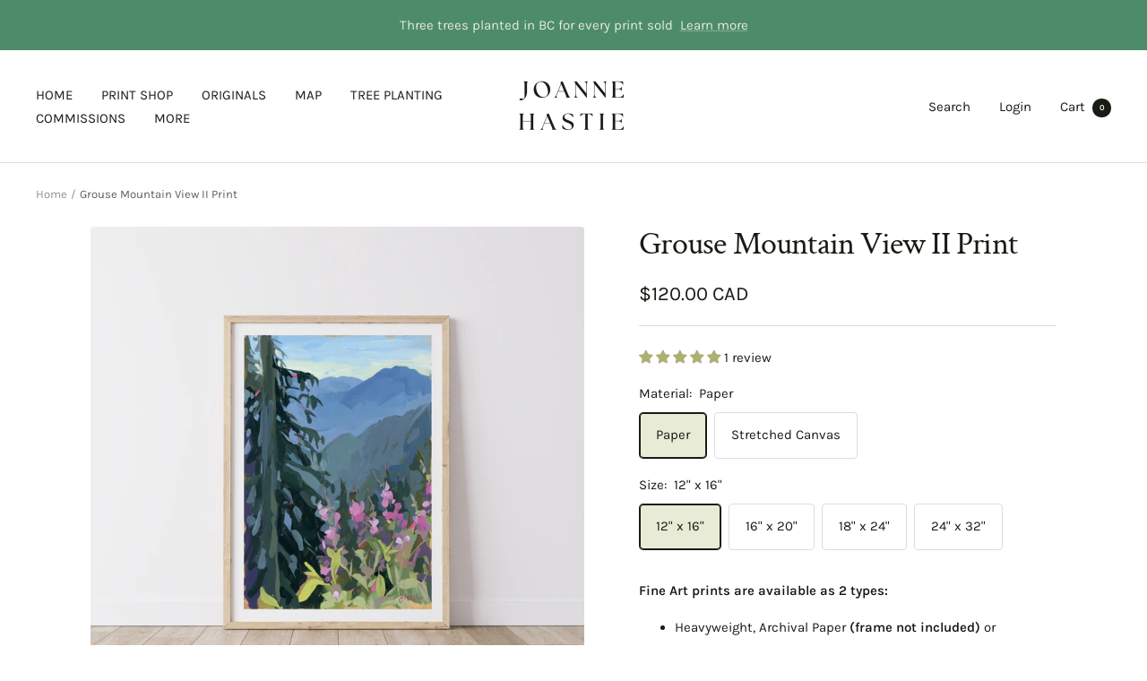

--- FILE ---
content_type: text/html; charset=utf-8
request_url: https://joannehastie.com/products/grouse-mountain-view-ii-print
body_size: 93176
content:
<!doctype html><html class="no-js" lang="en" dir="ltr">
  <head>
    <script type="application/vnd.locksmith+json" data-locksmith>{"version":"v254","locked":false,"initialized":true,"scope":"product","access_granted":true,"access_denied":false,"requires_customer":false,"manual_lock":false,"remote_lock":false,"has_timeout":false,"remote_rendered":null,"hide_resource":false,"hide_links_to_resource":false,"transparent":true,"locks":{"all":[],"opened":[]},"keys":[],"keys_signature":"7873a15aaca298994d496c2202dc530199fa74c0554689fcc65a8f20c544b3e7","state":{"template":"product.240914-singleprint-lp","theme":137863692462,"product":"grouse-mountain-view-ii-print","collection":null,"page":null,"blog":null,"article":null,"app":null},"now":1769024498,"path":"\/products\/grouse-mountain-view-ii-print","locale_root_url":"\/","canonical_url":"https:\/\/joannehastie.com\/products\/grouse-mountain-view-ii-print","customer_id":null,"customer_id_signature":"7873a15aaca298994d496c2202dc530199fa74c0554689fcc65a8f20c544b3e7","cart":null}</script><script data-locksmith>!function(){undefined;!function(){var s=window.Locksmith={},e=document.querySelector('script[type="application/vnd.locksmith+json"]'),n=e&&e.innerHTML;if(s.state={},s.util={},s.loading=!1,n)try{s.state=JSON.parse(n)}catch(d){}if(document.addEventListener&&document.querySelector){var o,a,i,t=[76,79,67,75,83,77,73,84,72,49,49],c=function(){a=t.slice(0)},l="style",r=function(e){e&&27!==e.keyCode&&"click"!==e.type||(document.removeEventListener("keydown",r),document.removeEventListener("click",r),o&&document.body.removeChild(o),o=null)};c(),document.addEventListener("keyup",function(e){if(e.keyCode===a[0]){if(clearTimeout(i),a.shift(),0<a.length)return void(i=setTimeout(c,1e3));c(),r(),(o=document.createElement("div"))[l].width="50%",o[l].maxWidth="1000px",o[l].height="85%",o[l].border="1px rgba(0, 0, 0, 0.2) solid",o[l].background="rgba(255, 255, 255, 0.99)",o[l].borderRadius="4px",o[l].position="fixed",o[l].top="50%",o[l].left="50%",o[l].transform="translateY(-50%) translateX(-50%)",o[l].boxShadow="0 2px 5px rgba(0, 0, 0, 0.3), 0 0 100vh 100vw rgba(0, 0, 0, 0.5)",o[l].zIndex="2147483645";var t=document.createElement("textarea");t.value=JSON.stringify(JSON.parse(n),null,2),t[l].border="none",t[l].display="block",t[l].boxSizing="border-box",t[l].width="100%",t[l].height="100%",t[l].background="transparent",t[l].padding="22px",t[l].fontFamily="monospace",t[l].fontSize="14px",t[l].color="#333",t[l].resize="none",t[l].outline="none",t.readOnly=!0,o.appendChild(t),document.body.appendChild(o),t.addEventListener("click",function(e){e.stopImmediatePropagation()}),t.select(),document.addEventListener("keydown",r),document.addEventListener("click",r)}})}s.isEmbedded=-1!==window.location.search.indexOf("_ab=0&_fd=0&_sc=1"),s.path=s.state.path||window.location.pathname,s.basePath=s.state.locale_root_url.concat("/apps/locksmith").replace(/^\/\//,"/"),s.reloading=!1,s.util.console=window.console||{log:function(){},error:function(){}},s.util.makeUrl=function(e,t){var n,o=s.basePath+e,a=[],i=s.cache();for(n in i)a.push(n+"="+encodeURIComponent(i[n]));for(n in t)a.push(n+"="+encodeURIComponent(t[n]));return s.state.customer_id&&(a.push("customer_id="+encodeURIComponent(s.state.customer_id)),a.push("customer_id_signature="+encodeURIComponent(s.state.customer_id_signature))),o+=(-1===o.indexOf("?")?"?":"&")+a.join("&")},s._initializeCallbacks=[],s.on=function(e,t){if("initialize"!==e)throw'Locksmith.on() currently only supports the "initialize" event';s._initializeCallbacks.push(t)},s.initializeSession=function(e){if(!s.isEmbedded){var t=!1,n=!0,o=!0;(e=e||{}).silent&&(o=n=!(t=!0)),s.ping({silent:t,spinner:n,reload:o,callback:function(){s._initializeCallbacks.forEach(function(e){e()})}})}},s.cache=function(e){var t={};try{var n=function a(e){return(document.cookie.match("(^|; )"+e+"=([^;]*)")||0)[2]};t=JSON.parse(decodeURIComponent(n("locksmith-params")||"{}"))}catch(d){}if(e){for(var o in e)t[o]=e[o];document.cookie="locksmith-params=; expires=Thu, 01 Jan 1970 00:00:00 GMT; path=/",document.cookie="locksmith-params="+encodeURIComponent(JSON.stringify(t))+"; path=/"}return t},s.cache.cart=s.state.cart,s.cache.cartLastSaved=null,s.params=s.cache(),s.util.reload=function(){s.reloading=!0;try{window.location.href=window.location.href.replace(/#.*/,"")}catch(d){s.util.console.error("Preferred reload method failed",d),window.location.reload()}},s.cache.saveCart=function(e){if(!s.cache.cart||s.cache.cart===s.cache.cartLastSaved)return e?e():null;var t=s.cache.cartLastSaved;s.cache.cartLastSaved=s.cache.cart,fetch("/cart/update.js",{method:"POST",headers:{"Content-Type":"application/json",Accept:"application/json"},body:JSON.stringify({attributes:{locksmith:s.cache.cart}})}).then(function(e){if(!e.ok)throw new Error("Cart update failed: "+e.status);return e.json()}).then(function(){e&&e()})["catch"](function(e){if(s.cache.cartLastSaved=t,!s.reloading)throw e})},s.util.spinnerHTML='<style>body{background:#FFF}@keyframes spin{from{transform:rotate(0deg)}to{transform:rotate(360deg)}}#loading{display:flex;width:100%;height:50vh;color:#777;align-items:center;justify-content:center}#loading .spinner{display:block;animation:spin 600ms linear infinite;position:relative;width:50px;height:50px}#loading .spinner-ring{stroke:currentColor;stroke-dasharray:100%;stroke-width:2px;stroke-linecap:round;fill:none}</style><div id="loading"><div class="spinner"><svg width="100%" height="100%"><svg preserveAspectRatio="xMinYMin"><circle class="spinner-ring" cx="50%" cy="50%" r="45%"></circle></svg></svg></div></div>',s.util.clobberBody=function(e){document.body.innerHTML=e},s.util.clobberDocument=function(e){e.responseText&&(e=e.responseText),document.documentElement&&document.removeChild(document.documentElement);var t=document.open("text/html","replace");t.writeln(e),t.close(),setTimeout(function(){var e=t.querySelector("[autofocus]");e&&e.focus()},100)},s.util.serializeForm=function(e){if(e&&"FORM"===e.nodeName){var t,n,o={};for(t=e.elements.length-1;0<=t;t-=1)if(""!==e.elements[t].name)switch(e.elements[t].nodeName){case"INPUT":switch(e.elements[t].type){default:case"text":case"hidden":case"password":case"button":case"reset":case"submit":o[e.elements[t].name]=e.elements[t].value;break;case"checkbox":case"radio":e.elements[t].checked&&(o[e.elements[t].name]=e.elements[t].value);break;case"file":}break;case"TEXTAREA":o[e.elements[t].name]=e.elements[t].value;break;case"SELECT":switch(e.elements[t].type){case"select-one":o[e.elements[t].name]=e.elements[t].value;break;case"select-multiple":for(n=e.elements[t].options.length-1;0<=n;n-=1)e.elements[t].options[n].selected&&(o[e.elements[t].name]=e.elements[t].options[n].value)}break;case"BUTTON":switch(e.elements[t].type){case"reset":case"submit":case"button":o[e.elements[t].name]=e.elements[t].value}}return o}},s.util.on=function(e,i,s,t){t=t||document;var c="locksmith-"+e+i,n=function(e){var t=e.target,n=e.target.parentElement,o=t&&t.className&&(t.className.baseVal||t.className)||"",a=n&&n.className&&(n.className.baseVal||n.className)||"";("string"==typeof o&&-1!==o.split(/\s+/).indexOf(i)||"string"==typeof a&&-1!==a.split(/\s+/).indexOf(i))&&!e[c]&&(e[c]=!0,s(e))};t.attachEvent?t.attachEvent(e,n):t.addEventListener(e,n,!1)},s.util.enableActions=function(e){s.util.on("click","locksmith-action",function(e){e.preventDefault();var t=e.target;t.dataset.confirmWith&&!confirm(t.dataset.confirmWith)||(t.disabled=!0,t.innerText=t.dataset.disableWith,s.post("/action",t.dataset.locksmithParams,{spinner:!1,type:"text",success:function(e){(e=JSON.parse(e.responseText)).message&&alert(e.message),s.util.reload()}}))},e)},s.util.inject=function(e,t){var n=["data","locksmith","append"];if(-1!==t.indexOf(n.join("-"))){var o=document.createElement("div");o.innerHTML=t,e.appendChild(o)}else e.innerHTML=t;var a,i,s=e.querySelectorAll("script");for(i=0;i<s.length;++i){a=s[i];var c=document.createElement("script");if(a.type&&(c.type=a.type),a.src)c.src=a.src;else{var l=document.createTextNode(a.innerHTML);c.appendChild(l)}e.appendChild(c)}var r=e.querySelector("[autofocus]");r&&r.focus()},s.post=function(e,t,n){!1!==(n=n||{}).spinner&&s.util.clobberBody(s.util.spinnerHTML);var o={};n.container===document?(o.layout=1,n.success=function(e){s.util.clobberDocument(e)}):n.container&&(o.layout=0,n.success=function(e){var t=document.getElementById(n.container);s.util.inject(t,e),t.id===t.firstChild.id&&t.parentElement.replaceChild(t.firstChild,t)}),n.form_type&&(t.form_type=n.form_type),n.include_layout_classes!==undefined&&(t.include_layout_classes=n.include_layout_classes),n.lock_id!==undefined&&(t.lock_id=n.lock_id),s.loading=!0;var a=s.util.makeUrl(e,o),i="json"===n.type||"text"===n.type;fetch(a,{method:"POST",headers:{"Content-Type":"application/json",Accept:i?"application/json":"text/html"},body:JSON.stringify(t)}).then(function(e){if(!e.ok)throw new Error("Request failed: "+e.status);return e.text()}).then(function(e){var t=n.success||s.util.clobberDocument;t(i?{responseText:e}:e)})["catch"](function(e){if(!s.reloading)if("dashboard.weglot.com"!==window.location.host){if(!n.silent)throw alert("Something went wrong! Please refresh and try again."),e;console.error(e)}else console.error(e)})["finally"](function(){s.loading=!1})},s.postResource=function(e,t){e.path=s.path,e.search=window.location.search,e.state=s.state,e.passcode&&(e.passcode=e.passcode.trim()),e.email&&(e.email=e.email.trim()),e.state.cart=s.cache.cart,e.locksmith_json=s.jsonTag,e.locksmith_json_signature=s.jsonTagSignature,s.post("/resource",e,t)},s.ping=function(e){if(!s.isEmbedded){e=e||{};var t=function(){e.reload?s.util.reload():"function"==typeof e.callback&&e.callback()};s.post("/ping",{path:s.path,search:window.location.search,state:s.state},{spinner:!!e.spinner,silent:"undefined"==typeof e.silent||e.silent,type:"text",success:function(e){e&&e.responseText?((e=JSON.parse(e.responseText)).messages&&0<e.messages.length&&s.showMessages(e.messages),e.cart&&s.cache.cart!==e.cart?(s.cache.cart=e.cart,s.cache.saveCart(function(){t(),e.cart&&e.cart.match(/^.+:/)&&s.util.reload()})):t()):console.error("[Locksmith] Invalid result in ping callback:",e)}})}},s.timeoutMonitor=function(){var e=s.cache.cart;s.ping({callback:function(){e!==s.cache.cart||setTimeout(function(){s.timeoutMonitor()},6e4)}})},s.showMessages=function(e){var t=document.createElement("div");t.style.position="fixed",t.style.left=0,t.style.right=0,t.style.bottom="-50px",t.style.opacity=0,t.style.background="#191919",t.style.color="#ddd",t.style.transition="bottom 0.2s, opacity 0.2s",t.style.zIndex=999999,t.innerHTML="        <style>          .locksmith-ab .locksmith-b { display: none; }          .locksmith-ab.toggled .locksmith-b { display: flex; }          .locksmith-ab.toggled .locksmith-a { display: none; }          .locksmith-flex { display: flex; flex-wrap: wrap; justify-content: space-between; align-items: center; padding: 10px 20px; }          .locksmith-message + .locksmith-message { border-top: 1px #555 solid; }          .locksmith-message a { color: inherit; font-weight: bold; }          .locksmith-message a:hover { color: inherit; opacity: 0.8; }          a.locksmith-ab-toggle { font-weight: inherit; text-decoration: underline; }          .locksmith-text { flex-grow: 1; }          .locksmith-cta { flex-grow: 0; text-align: right; }          .locksmith-cta button { transform: scale(0.8); transform-origin: left; }          .locksmith-cta > * { display: block; }          .locksmith-cta > * + * { margin-top: 10px; }          .locksmith-message a.locksmith-close { flex-grow: 0; text-decoration: none; margin-left: 15px; font-size: 30px; font-family: monospace; display: block; padding: 2px 10px; }                    @media screen and (max-width: 600px) {            .locksmith-wide-only { display: none !important; }            .locksmith-flex { padding: 0 15px; }            .locksmith-flex > * { margin-top: 5px; margin-bottom: 5px; }            .locksmith-cta { text-align: left; }          }                    @media screen and (min-width: 601px) {            .locksmith-narrow-only { display: none !important; }          }        </style>      "+e.map(function(e){return'<div class="locksmith-message">'+e+"</div>"}).join(""),document.body.appendChild(t),document.body.style.position="relative",document.body.parentElement.style.paddingBottom=t.offsetHeight+"px",setTimeout(function(){t.style.bottom=0,t.style.opacity=1},50),s.util.on("click","locksmith-ab-toggle",function(e){e.preventDefault();for(var t=e.target.parentElement;-1===t.className.split(" ").indexOf("locksmith-ab");)t=t.parentElement;-1!==t.className.split(" ").indexOf("toggled")?t.className=t.className.replace("toggled",""):t.className=t.className+" toggled"}),s.util.enableActions(t)}}()}();</script>
      <script data-locksmith>Locksmith.cache.cart=null</script>

  <script data-locksmith>Locksmith.jsonTag="{\"version\":\"v254\",\"locked\":false,\"initialized\":true,\"scope\":\"product\",\"access_granted\":true,\"access_denied\":false,\"requires_customer\":false,\"manual_lock\":false,\"remote_lock\":false,\"has_timeout\":false,\"remote_rendered\":null,\"hide_resource\":false,\"hide_links_to_resource\":false,\"transparent\":true,\"locks\":{\"all\":[],\"opened\":[]},\"keys\":[],\"keys_signature\":\"7873a15aaca298994d496c2202dc530199fa74c0554689fcc65a8f20c544b3e7\",\"state\":{\"template\":\"product.240914-singleprint-lp\",\"theme\":137863692462,\"product\":\"grouse-mountain-view-ii-print\",\"collection\":null,\"page\":null,\"blog\":null,\"article\":null,\"app\":null},\"now\":1769024498,\"path\":\"\\\/products\\\/grouse-mountain-view-ii-print\",\"locale_root_url\":\"\\\/\",\"canonical_url\":\"https:\\\/\\\/joannehastie.com\\\/products\\\/grouse-mountain-view-ii-print\",\"customer_id\":null,\"customer_id_signature\":\"7873a15aaca298994d496c2202dc530199fa74c0554689fcc65a8f20c544b3e7\",\"cart\":null}";Locksmith.jsonTagSignature="b90a94f530032414fdc672cfe48bfd027b9299b3da4d68a425b5ed5e95b2aa29"</script>
    <!-- heatmap.com snippet -->
      <div data-flair-banner></div>
<script>
  (function() {      
    var _heatmap_paq = window._heatmap_paq || [];
    var heatUrl = window.heatUrl = "https://dashboard.heatmap.com/";
    function heatLoader(url, item) {
      if(typeof handleSinglePagedWebsite !== 'undefined' && item == 'prep') return true;
      var s = document.createElement("script"); s.type = "text/javascript"; 
      s.src = url; s.async = false; s.defer = true; document.head.appendChild(s);
    }
    heatLoader(heatUrl+"preprocessor.min.js?sid=2464", "prep");
    setTimeout(function() {
      if(typeof _heatmap_paq !== "object" || _heatmap_paq.length == 0) {     
        _heatmap_paq.push(["setTrackerUrl", heatUrl+"heatmap.php"]);
        heatLoader(heatUrl+"heatmap-light.min.js?sid=2464", "heat");
      }
    }, 1000);
  })();
</script>
<!-- End heatmap.com snippet Code -->

    <meta charset="utf-8">
    <meta name="viewport" content="width=device-width, initial-scale=1.0, height=device-height, minimum-scale=1.0, maximum-scale=1.0">
    <meta name="theme-color" content="#ffffff">

<!-- Hotjar Tracking Code for joannehastie.com -->
<script>
    (function(h,o,t,j,a,r){
        h.hj=h.hj||function(){(h.hj.q=h.hj.q||[]).push(arguments)};
        h._hjSettings={hjid:2232109,hjsv:6};
        a=o.getElementsByTagName('head')[0];
        r=o.createElement('script');r.async=1;
        r.src=t+h._hjSettings.hjid+j+h._hjSettings.hjsv;
        a.appendChild(r);
    })(window,document,'https://static.hotjar.com/c/hotjar-','.js?sv=');
</script>

    
    <title>Grouse Mountain View II Print</title><meta name="description" content="This is a fine art print of an original painting by Joanne Hastie.  It is inspired by the mountain views from Grouse Mountain in Vancouver, BC, Canada. The original painting is 10x12&quot;, acrylic on panel. Click here to see it.">
<link rel="canonical" href="https://joannehastie.com/products/grouse-mountain-view-ii-print"><link rel="shortcut icon" href="//joannehastie.com/cdn/shop/files/JoanneHastie_April2025-250416-007_96x96.jpg?v=1744834623" type="image/png"><link rel="preconnect" href="https://cdn.shopify.com">
    <link rel="dns-prefetch" href="https://productreviews.shopifycdn.com">
    <link rel="dns-prefetch" href="https://www.google-analytics.com"><link rel="preconnect" href="https://fonts.shopifycdn.com" crossorigin><link rel="preload" as="style" href="//joannehastie.com/cdn/shop/t/15/assets/theme.css?v=84208367888751311681724891574">
    <link rel="preload" as="script" href="//joannehastie.com/cdn/shop/t/15/assets/vendor.js?v=31715688253868339281724891574">
    <link rel="preload" as="script" href="//joannehastie.com/cdn/shop/t/15/assets/theme.js?v=22441542350217507501724891574"><link rel="preload" as="fetch" href="/products/grouse-mountain-view-ii-print.js" crossorigin><link rel="preload" as="script" href="//joannehastie.com/cdn/shop/t/15/assets/flickity.js?v=176646718982628074891724891574"><meta property="og:type" content="product">
<meta property="og:title" content="Grouse Mountain View II Print">
<meta property="product:price:amount" content="120.00">
  <meta property="product:price:currency" content="CAD"><meta property="og:image" content="http://joannehastie.com/cdn/shop/files/1117JoanneHastie-FramedLargePrint-onWoodFloor-Paper-GrouseMountain02.jpg?v=1726857314">
<meta property="og:image:secure_url" content="https://joannehastie.com/cdn/shop/files/1117JoanneHastie-FramedLargePrint-onWoodFloor-Paper-GrouseMountain02.jpg?v=1726857314">
<meta property="og:image:width" content="4952">
  <meta property="og:image:height" content="4952"><meta property="og:description" content="This is a fine art print of an original painting by Joanne Hastie.  It is inspired by the mountain views from Grouse Mountain in Vancouver, BC, Canada. The original painting is 10x12&quot;, acrylic on panel. Click here to see it.">
<meta property="og:url" content="https://joannehastie.com/products/grouse-mountain-view-ii-print">
<meta property="og:site_name" content="Joanne Hastie"><meta name="twitter:card" content="summary"><meta name="twitter:title" content="Grouse Mountain View II Print">
<meta name="twitter:description" content="This is a fine art print of an original painting by Joanne Hastie. 
It is inspired by the mountain views from Grouse Mountain in Vancouver, BC, Canada.
The original painting is 10x12&quot;, acrylic on panel. Click here to see it.">
<meta name="twitter:image" content="https://joannehastie.com/cdn/shop/files/1117JoanneHastie-FramedLargePrint-onWoodFloor-Paper-GrouseMountain02_1200x1200_crop_center.jpg?v=1726857314">
<meta name="twitter:image:alt" content="">
    
  <script type="application/ld+json">
  {
    "@context": "https://schema.org",
    "@type": "Product",
    "productID": 8115418366126,
    "offers": [{
          "@type": "Offer",
          "name": "Paper \/ 12\" x 16\"",
          "availability":"https://schema.org/InStock",
          "price": 120.0,
          "priceCurrency": "CAD",
          "priceValidUntil": "2026-01-31","sku": "P124HPGRMT21216",
          "url": "/products/grouse-mountain-view-ii-print?variant=44327497466030"
        },
{
          "@type": "Offer",
          "name": "Paper \/ 16\" x 20\"",
          "availability":"https://schema.org/InStock",
          "price": 160.0,
          "priceCurrency": "CAD",
          "priceValidUntil": "2026-01-31","sku": "P124HPGRMT21620",
          "url": "/products/grouse-mountain-view-ii-print?variant=44327497498798"
        },
{
          "@type": "Offer",
          "name": "Paper \/ 18\" x 24\"",
          "availability":"https://schema.org/InStock",
          "price": 210.0,
          "priceCurrency": "CAD",
          "priceValidUntil": "2026-01-31","sku": "P124HPGRMT21824",
          "url": "/products/grouse-mountain-view-ii-print?variant=44327497531566"
        },
{
          "@type": "Offer",
          "name": "Paper \/ 24\" x 32\"",
          "availability":"https://schema.org/InStock",
          "price": 335.0,
          "priceCurrency": "CAD",
          "priceValidUntil": "2026-01-31","sku": "P124HPGRMT22432",
          "url": "/products/grouse-mountain-view-ii-print?variant=44327497564334"
        },
{
          "@type": "Offer",
          "name": "Stretched Canvas \/ 16\" x 20\"",
          "availability":"https://schema.org/InStock",
          "price": 380.0,
          "priceCurrency": "CAD",
          "priceValidUntil": "2026-01-31","sku": "P124SCGRMT21620",
          "url": "/products/grouse-mountain-view-ii-print?variant=44871209058478"
        },
{
          "@type": "Offer",
          "name": "Stretched Canvas \/ 20\" x 25\"",
          "availability":"https://schema.org/InStock",
          "price": 450.0,
          "priceCurrency": "CAD",
          "priceValidUntil": "2026-01-31","sku": "P124SCGRMT22025",
          "url": "/products/grouse-mountain-view-ii-print?variant=44871208763566"
        },
{
          "@type": "Offer",
          "name": "Stretched Canvas \/ 24\" x 30\"",
          "availability":"https://schema.org/InStock",
          "price": 560.0,
          "priceCurrency": "CAD",
          "priceValidUntil": "2026-01-31","sku": "P124SCGRMT22430",
          "url": "/products/grouse-mountain-view-ii-print?variant=44871208796334"
        },
{
          "@type": "Offer",
          "name": "Stretched Canvas \/ 28\" x 35\"",
          "availability":"https://schema.org/InStock",
          "price": 680.0,
          "priceCurrency": "CAD",
          "priceValidUntil": "2026-01-31","sku": "P124SCGRMT22835",
          "url": "/products/grouse-mountain-view-ii-print?variant=44871208829102"
        },
{
          "@type": "Offer",
          "name": "Stretched Canvas \/ 32\" x 40\"",
          "availability":"https://schema.org/InStock",
          "price": 850.0,
          "priceCurrency": "CAD",
          "priceValidUntil": "2026-01-31","sku": "P124SCGRMT23240",
          "url": "/products/grouse-mountain-view-ii-print?variant=44871208861870"
        },
{
          "@type": "Offer",
          "name": "Stretched Canvas \/ 36\" x 45\"",
          "availability":"https://schema.org/InStock",
          "price": 1040.0,
          "priceCurrency": "CAD",
          "priceValidUntil": "2026-01-31","sku": "P124SCGRMT23645",
          "url": "/products/grouse-mountain-view-ii-print?variant=44871208894638"
        }
],"aggregateRating": {
        "@type": "AggregateRating",
        "ratingValue": "5.0",
        "reviewCount": "1",
        "worstRating": "1.0",
        "bestRating": "5.0"
      },"brand": {
      "@type": "Brand",
      "name": "Joanne Hastie"
    },
    "name": "Grouse Mountain View II Print",
    "description": "This is a fine art print of an original painting by Joanne Hastie. \nIt is inspired by the mountain views from Grouse Mountain in Vancouver, BC, Canada.\nThe original painting is 10x12\", acrylic on panel. Click here to see it.",
    "category": "Art Print",
    "url": "/products/grouse-mountain-view-ii-print",
    "sku": "P124HPGRMT21216",
    "image": {
      "@type": "ImageObject",
      "url": "https://joannehastie.com/cdn/shop/files/1117JoanneHastie-FramedLargePrint-onWoodFloor-Paper-GrouseMountain02.jpg?v=1726857314&width=1024",
      "image": "https://joannehastie.com/cdn/shop/files/1117JoanneHastie-FramedLargePrint-onWoodFloor-Paper-GrouseMountain02.jpg?v=1726857314&width=1024",
      "name": "",
      "width": "1024",
      "height": "1024"
    }
  }
  </script>



  <script type="application/ld+json">
  {
    "@context": "https://schema.org",
    "@type": "BreadcrumbList",
  "itemListElement": [{
      "@type": "ListItem",
      "position": 1,
      "name": "Home",
      "item": "https://joannehastie.com"
    },{
          "@type": "ListItem",
          "position": 2,
          "name": "Grouse Mountain View II Print",
          "item": "https://joannehastie.com/products/grouse-mountain-view-ii-print"
        }]
  }
  </script>


    <link rel="preload" href="//joannehastie.com/cdn/fonts/crimson_text/crimsontext_n4.a9a5f5ab47c6f5346e7cd274511a5d08c59fb906.woff2" as="font" type="font/woff2" crossorigin><link rel="preload" href="//joannehastie.com/cdn/fonts/karla/karla_n4.40497e07df527e6a50e58fb17ef1950c72f3e32c.woff2" as="font" type="font/woff2" crossorigin><style>
  /* Typography (heading) */
  @font-face {
  font-family: "Crimson Text";
  font-weight: 400;
  font-style: normal;
  font-display: swap;
  src: url("//joannehastie.com/cdn/fonts/crimson_text/crimsontext_n4.a9a5f5ab47c6f5346e7cd274511a5d08c59fb906.woff2") format("woff2"),
       url("//joannehastie.com/cdn/fonts/crimson_text/crimsontext_n4.e89f2f0678223181d995b90850b6894b928b2f96.woff") format("woff");
}

@font-face {
  font-family: "Crimson Text";
  font-weight: 400;
  font-style: italic;
  font-display: swap;
  src: url("//joannehastie.com/cdn/fonts/crimson_text/crimsontext_i4.ea961043037945875bf37df9b6f6bf968be445ba.woff2") format("woff2"),
       url("//joannehastie.com/cdn/fonts/crimson_text/crimsontext_i4.7938dd4c556b9b9430c9ff6e18ae066c8e9db49b.woff") format("woff");
}

/* Typography (body) */
  @font-face {
  font-family: Karla;
  font-weight: 400;
  font-style: normal;
  font-display: swap;
  src: url("//joannehastie.com/cdn/fonts/karla/karla_n4.40497e07df527e6a50e58fb17ef1950c72f3e32c.woff2") format("woff2"),
       url("//joannehastie.com/cdn/fonts/karla/karla_n4.e9f6f9de321061073c6bfe03c28976ba8ce6ee18.woff") format("woff");
}

@font-face {
  font-family: Karla;
  font-weight: 400;
  font-style: italic;
  font-display: swap;
  src: url("//joannehastie.com/cdn/fonts/karla/karla_i4.2086039c16bcc3a78a72a2f7b471e3c4a7f873a6.woff2") format("woff2"),
       url("//joannehastie.com/cdn/fonts/karla/karla_i4.7b9f59841a5960c16fa2a897a0716c8ebb183221.woff") format("woff");
}

@font-face {
  font-family: Karla;
  font-weight: 600;
  font-style: normal;
  font-display: swap;
  src: url("//joannehastie.com/cdn/fonts/karla/karla_n6.11d2ca9baa9358585c001bdea96cf4efec1c541a.woff2") format("woff2"),
       url("//joannehastie.com/cdn/fonts/karla/karla_n6.f61bdbc760ad3ce235abbf92fc104026b8312806.woff") format("woff");
}

@font-face {
  font-family: Karla;
  font-weight: 600;
  font-style: italic;
  font-display: swap;
  src: url("//joannehastie.com/cdn/fonts/karla/karla_i6.a7635423ab3dadf279bd83cab7821e04a762f0d7.woff2") format("woff2"),
       url("//joannehastie.com/cdn/fonts/karla/karla_i6.93523748a53c3e2305eb638d2279e8634a22c25f.woff") format("woff");
}

:root {--heading-color: 23, 28, 20;
    --text-color: 23, 28, 20;
    --background: 255, 255, 255;
    --secondary-background: 232, 235, 214;
    --border-color: 220, 221, 220;
    --border-color-darker: 162, 164, 161;
    --success-color: 46, 158, 123;
    --success-background: 213, 236, 229;
    --error-color: 222, 42, 42;
    --error-background: 253, 240, 240;
    --primary-button-background: 77, 140, 107;
    --primary-button-text-color: 255, 255, 255;
    --secondary-button-background: 217, 214, 115;
    --secondary-button-text-color: 23, 28, 20;
    --product-star-rating: 77, 140, 107;
    --product-on-sale-accent: 204, 22, 22;
    --product-sold-out-accent: 173, 176, 125;
    --product-custom-label-background: 64, 93, 230;
    --product-custom-label-text-color: 255, 255, 255;
    --product-custom-label-2-background: 243, 229, 182;
    --product-custom-label-2-text-color: 0, 0, 0;
    --product-low-stock-text-color: 222, 42, 42;
    --product-in-stock-text-color: 46, 158, 123;
    --loading-bar-background: 23, 28, 20;

    /* We duplicate some "base" colors as root colors, which is useful to use on drawer elements or popover without. Those should not be overridden to avoid issues */
    --root-heading-color: 23, 28, 20;
    --root-text-color: 23, 28, 20;
    --root-background: 255, 255, 255;
    --root-border-color: 220, 221, 220;
    --root-primary-button-background: 77, 140, 107;
    --root-primary-button-text-color: 255, 255, 255;

    --base-font-size: 15px;
    --heading-font-family: "Crimson Text", serif;
    --heading-font-weight: 400;
    --heading-font-style: normal;
    --heading-text-transform: normal;
    --text-font-family: Karla, sans-serif;
    --text-font-weight: 400;
    --text-font-style: normal;
    --text-font-bold-weight: 600;

    /* Typography (font size) */
    --heading-xxsmall-font-size: 11px;
    --heading-xsmall-font-size: 11px;
    --heading-small-font-size: 12px;
    --heading-large-font-size: 36px;
    --heading-h1-font-size: 36px;
    --heading-h2-font-size: 30px;
    --heading-h3-font-size: 26px;
    --heading-h4-font-size: 24px;
    --heading-h5-font-size: 20px;
    --heading-h6-font-size: 16px;

    /* Control the look and feel of the theme by changing radius of various elements */
    --button-border-radius: 4px;
    --block-border-radius: 8px;
    --block-border-radius-reduced: 4px;
    --color-swatch-border-radius: 100%;

    /* Button size */
    --button-height: 48px;
    --button-small-height: 40px;

    /* Form related */
    --form-input-field-height: 48px;
    --form-input-gap: 16px;
    --form-submit-margin: 24px;

    /* Product listing related variables */
    --product-list-block-spacing: 32px;

    /* Video related */
    --play-button-background: 255, 255, 255;
    --play-button-arrow: 23, 28, 20;

    /* RTL support */
    --transform-logical-flip: 1;
    --transform-origin-start: left;
    --transform-origin-end: right;

    /* Other */
    --zoom-cursor-svg-url: url(//joannehastie.com/cdn/shop/t/15/assets/zoom-cursor.svg?v=116516172095516630511724891574);
    --arrow-right-svg-url: url(//joannehastie.com/cdn/shop/t/15/assets/arrow-right.svg?v=96886780170725319921724891574);
    --arrow-left-svg-url: url(//joannehastie.com/cdn/shop/t/15/assets/arrow-left.svg?v=160978118627374149201724891574);

    /* Some useful variables that we can reuse in our CSS. Some explanation are needed for some of them:
       - container-max-width-minus-gutters: represents the container max width without the edge gutters
       - container-outer-width: considering the screen width, represent all the space outside the container
       - container-outer-margin: same as container-outer-width but get set to 0 inside a container
       - container-inner-width: the effective space inside the container (minus gutters)
       - grid-column-width: represents the width of a single column of the grid
       - vertical-breather: this is a variable that defines the global "spacing" between sections, and inside the section
                            to create some "breath" and minimum spacing
     */
    --container-max-width: 1600px;
    --container-gutter: 24px;
    --container-max-width-minus-gutters: calc(var(--container-max-width) - (var(--container-gutter)) * 2);
    --container-outer-width: max(calc((100vw - var(--container-max-width-minus-gutters)) / 2), var(--container-gutter));
    --container-outer-margin: var(--container-outer-width);
    --container-inner-width: calc(100vw - var(--container-outer-width) * 2);

    --grid-column-count: 10;
    --grid-gap: 24px;
    --grid-column-width: calc((100vw - var(--container-outer-width) * 2 - var(--grid-gap) * (var(--grid-column-count) - 1)) / var(--grid-column-count));

    --vertical-breather: 48px;
    --vertical-breather-tight: 48px;

    /* Shopify related variables */
    --payment-terms-background-color: #ffffff;
  }

  @media screen and (min-width: 741px) {
    :root {
      --container-gutter: 40px;
      --grid-column-count: 20;
      --vertical-breather: 64px;
      --vertical-breather-tight: 64px;

      /* Typography (font size) */
      --heading-xsmall-font-size: 12px;
      --heading-small-font-size: 13px;
      --heading-large-font-size: 52px;
      --heading-h1-font-size: 48px;
      --heading-h2-font-size: 38px;
      --heading-h3-font-size: 32px;
      --heading-h4-font-size: 24px;
      --heading-h5-font-size: 20px;
      --heading-h6-font-size: 18px;

      /* Form related */
      --form-input-field-height: 52px;
      --form-submit-margin: 32px;

      /* Button size */
      --button-height: 52px;
      --button-small-height: 44px;
    }
  }

  @media screen and (min-width: 1200px) {
    :root {
      --vertical-breather: 80px;
      --vertical-breather-tight: 64px;
      --product-list-block-spacing: 48px;

      /* Typography */
      --heading-large-font-size: 64px;
      --heading-h1-font-size: 56px;
      --heading-h2-font-size: 48px;
      --heading-h3-font-size: 36px;
      --heading-h4-font-size: 30px;
      --heading-h5-font-size: 24px;
      --heading-h6-font-size: 18px;
    }
  }

  @media screen and (min-width: 1600px) {
    :root {
      --vertical-breather: 90px;
      --vertical-breather-tight: 64px;
    }
  }
</style>
    <script>
  // This allows to expose several variables to the global scope, to be used in scripts
  window.themeVariables = {
    settings: {
      direction: "ltr",
      pageType: "product",
      cartCount: 0,
      moneyFormat: "${{amount}}",
      moneyWithCurrencyFormat: "${{amount}} CAD",
      showVendor: false,
      discountMode: "saving",
      currencyCodeEnabled: true,
      searchMode: "product,article,collection",
      searchUnavailableProducts: "last",
      cartType: "drawer",
      cartCurrency: "CAD",
      mobileZoomFactor: 2.5
    },

    routes: {
      host: "joannehastie.com",
      rootUrl: "\/",
      rootUrlWithoutSlash: '',
      cartUrl: "\/cart",
      cartAddUrl: "\/cart\/add",
      cartChangeUrl: "\/cart\/change",
      searchUrl: "\/search",
      predictiveSearchUrl: "\/search\/suggest",
      productRecommendationsUrl: "\/recommendations\/products"
    },

    strings: {
      accessibilityDelete: "Delete",
      accessibilityClose: "Close",
      collectionSoldOut: "Sold out",
      collectionDiscount: "Save @savings@",
      productSalePrice: "Sale price",
      productRegularPrice: "Regular price",
      productFormUnavailable: "Unavailable",
      productFormSoldOut: "Sold out",
      productFormPreOrder: "Pre-order",
      productFormAddToCart: "Add to cart",
      searchNoResults: "No results could be found.",
      searchNewSearch: "New search",
      searchProducts: "Products",
      searchArticles: "Journal",
      searchPages: "Pages",
      searchCollections: "Collections",
      cartViewCart: "View cart",
      cartItemAdded: "Item added to your cart!",
      cartItemAddedShort: "Added to your cart!",
      cartAddOrderNote: "Add order note",
      cartEditOrderNote: "Edit order note",
      shippingEstimatorNoResults: "Sorry, we do not ship to your address.",
      shippingEstimatorOneResult: "There is one shipping rate for your address:",
      shippingEstimatorMultipleResults: "There are several shipping rates for your address:",
      shippingEstimatorError: "One or more error occurred while retrieving shipping rates:"
    },

    libs: {
      flickity: "\/\/joannehastie.com\/cdn\/shop\/t\/15\/assets\/flickity.js?v=176646718982628074891724891574",
      photoswipe: "\/\/joannehastie.com\/cdn\/shop\/t\/15\/assets\/photoswipe.js?v=132268647426145925301724891574",
      qrCode: "\/\/joannehastie.com\/cdn\/shopifycloud\/storefront\/assets\/themes_support\/vendor\/qrcode-3f2b403b.js"
    },

    breakpoints: {
      phone: 'screen and (max-width: 740px)',
      tablet: 'screen and (min-width: 741px) and (max-width: 999px)',
      tabletAndUp: 'screen and (min-width: 741px)',
      pocket: 'screen and (max-width: 999px)',
      lap: 'screen and (min-width: 1000px) and (max-width: 1199px)',
      lapAndUp: 'screen and (min-width: 1000px)',
      desktop: 'screen and (min-width: 1200px)',
      wide: 'screen and (min-width: 1400px)'
    }
  };

  window.addEventListener('pageshow', async () => {
    const cartContent = await (await fetch(`${window.themeVariables.routes.cartUrl}.js`, {cache: 'reload'})).json();
    document.documentElement.dispatchEvent(new CustomEvent('cart:refresh', {detail: {cart: cartContent}}));
  });

  if ('noModule' in HTMLScriptElement.prototype) {
    // Old browsers (like IE) that does not support module will be considered as if not executing JS at all
    document.documentElement.className = document.documentElement.className.replace('no-js', 'js');

    requestAnimationFrame(() => {
      const viewportHeight = (window.visualViewport ? window.visualViewport.height : document.documentElement.clientHeight);
      document.documentElement.style.setProperty('--window-height',viewportHeight + 'px');
    });
  }// We save the product ID in local storage to be eventually used for recently viewed section
    try {
      const items = JSON.parse(localStorage.getItem('theme:recently-viewed-products') || '[]');

      // We check if the current product already exists, and if it does not, we add it at the start
      if (!items.includes(8115418366126)) {
        items.unshift(8115418366126);
      }

      localStorage.setItem('theme:recently-viewed-products', JSON.stringify(items.slice(0, 20)));
    } catch (e) {
      // Safari in private mode does not allow setting item, we silently fail
    }</script>

    <link rel="stylesheet" href="//joannehastie.com/cdn/shop/t/15/assets/theme.css?v=84208367888751311681724891574">

    <script src="//joannehastie.com/cdn/shop/t/15/assets/vendor.js?v=31715688253868339281724891574" defer></script>
    <script src="//joannehastie.com/cdn/shop/t/15/assets/theme.js?v=22441542350217507501724891574" defer></script>
    <script src="//joannehastie.com/cdn/shop/t/15/assets/custom.js?v=167639537848865775061724891574" defer></script>

    <script>window.performance && window.performance.mark && window.performance.mark('shopify.content_for_header.start');</script><meta name="google-site-verification" content="PQjwqFHye89cjBvXsxXC_p8R0ug4ygpf7l5bFGgwqjQ">
<meta id="shopify-digital-wallet" name="shopify-digital-wallet" content="/53344272558/digital_wallets/dialog">
<meta name="shopify-checkout-api-token" content="50192fe7cd412f785e368ba5c892c187">
<meta id="in-context-paypal-metadata" data-shop-id="53344272558" data-venmo-supported="false" data-environment="production" data-locale="en_US" data-paypal-v4="true" data-currency="CAD">
<link rel="alternate" hreflang="x-default" href="https://joannehastie.com/products/grouse-mountain-view-ii-print">
<link rel="alternate" hreflang="en" href="https://joannehastie.com/products/grouse-mountain-view-ii-print">
<link rel="alternate" hreflang="en-GB" href="https://joannehastie.com/en-gb/products/grouse-mountain-view-ii-print">
<link rel="alternate" hreflang="en-US" href="https://joannehastie.com/en-us/products/grouse-mountain-view-ii-print">
<link rel="alternate" type="application/json+oembed" href="https://joannehastie.com/products/grouse-mountain-view-ii-print.oembed">
<script async="async" src="/checkouts/internal/preloads.js?locale=en-CA"></script>
<link rel="preconnect" href="https://shop.app" crossorigin="anonymous">
<script async="async" src="https://shop.app/checkouts/internal/preloads.js?locale=en-CA&shop_id=53344272558" crossorigin="anonymous"></script>
<script id="apple-pay-shop-capabilities" type="application/json">{"shopId":53344272558,"countryCode":"CA","currencyCode":"CAD","merchantCapabilities":["supports3DS"],"merchantId":"gid:\/\/shopify\/Shop\/53344272558","merchantName":"Joanne Hastie","requiredBillingContactFields":["postalAddress","email","phone"],"requiredShippingContactFields":["postalAddress","email","phone"],"shippingType":"shipping","supportedNetworks":["visa","masterCard","amex","discover","interac","jcb"],"total":{"type":"pending","label":"Joanne Hastie","amount":"1.00"},"shopifyPaymentsEnabled":true,"supportsSubscriptions":true}</script>
<script id="shopify-features" type="application/json">{"accessToken":"50192fe7cd412f785e368ba5c892c187","betas":["rich-media-storefront-analytics"],"domain":"joannehastie.com","predictiveSearch":true,"shopId":53344272558,"locale":"en"}</script>
<script>var Shopify = Shopify || {};
Shopify.shop = "joannehastie.myshopify.com";
Shopify.locale = "en";
Shopify.currency = {"active":"CAD","rate":"1.0"};
Shopify.country = "CA";
Shopify.theme = {"name":"Joanne Hastie Nov 2025 v4.0","id":137863692462,"schema_name":"Focal","schema_version":"9.2.1","theme_store_id":714,"role":"main"};
Shopify.theme.handle = "null";
Shopify.theme.style = {"id":null,"handle":null};
Shopify.cdnHost = "joannehastie.com/cdn";
Shopify.routes = Shopify.routes || {};
Shopify.routes.root = "/";</script>
<script type="module">!function(o){(o.Shopify=o.Shopify||{}).modules=!0}(window);</script>
<script>!function(o){function n(){var o=[];function n(){o.push(Array.prototype.slice.apply(arguments))}return n.q=o,n}var t=o.Shopify=o.Shopify||{};t.loadFeatures=n(),t.autoloadFeatures=n()}(window);</script>
<script>
  window.ShopifyPay = window.ShopifyPay || {};
  window.ShopifyPay.apiHost = "shop.app\/pay";
  window.ShopifyPay.redirectState = null;
</script>
<script id="shop-js-analytics" type="application/json">{"pageType":"product"}</script>
<script defer="defer" async type="module" src="//joannehastie.com/cdn/shopifycloud/shop-js/modules/v2/client.init-shop-cart-sync_BdyHc3Nr.en.esm.js"></script>
<script defer="defer" async type="module" src="//joannehastie.com/cdn/shopifycloud/shop-js/modules/v2/chunk.common_Daul8nwZ.esm.js"></script>
<script type="module">
  await import("//joannehastie.com/cdn/shopifycloud/shop-js/modules/v2/client.init-shop-cart-sync_BdyHc3Nr.en.esm.js");
await import("//joannehastie.com/cdn/shopifycloud/shop-js/modules/v2/chunk.common_Daul8nwZ.esm.js");

  window.Shopify.SignInWithShop?.initShopCartSync?.({"fedCMEnabled":true,"windoidEnabled":true});

</script>
<script defer="defer" async type="module" src="//joannehastie.com/cdn/shopifycloud/shop-js/modules/v2/client.payment-terms_MV4M3zvL.en.esm.js"></script>
<script defer="defer" async type="module" src="//joannehastie.com/cdn/shopifycloud/shop-js/modules/v2/chunk.common_Daul8nwZ.esm.js"></script>
<script defer="defer" async type="module" src="//joannehastie.com/cdn/shopifycloud/shop-js/modules/v2/chunk.modal_CQq8HTM6.esm.js"></script>
<script type="module">
  await import("//joannehastie.com/cdn/shopifycloud/shop-js/modules/v2/client.payment-terms_MV4M3zvL.en.esm.js");
await import("//joannehastie.com/cdn/shopifycloud/shop-js/modules/v2/chunk.common_Daul8nwZ.esm.js");
await import("//joannehastie.com/cdn/shopifycloud/shop-js/modules/v2/chunk.modal_CQq8HTM6.esm.js");

  
</script>
<script>
  window.Shopify = window.Shopify || {};
  if (!window.Shopify.featureAssets) window.Shopify.featureAssets = {};
  window.Shopify.featureAssets['shop-js'] = {"shop-cart-sync":["modules/v2/client.shop-cart-sync_QYOiDySF.en.esm.js","modules/v2/chunk.common_Daul8nwZ.esm.js"],"init-fed-cm":["modules/v2/client.init-fed-cm_DchLp9rc.en.esm.js","modules/v2/chunk.common_Daul8nwZ.esm.js"],"shop-button":["modules/v2/client.shop-button_OV7bAJc5.en.esm.js","modules/v2/chunk.common_Daul8nwZ.esm.js"],"init-windoid":["modules/v2/client.init-windoid_DwxFKQ8e.en.esm.js","modules/v2/chunk.common_Daul8nwZ.esm.js"],"shop-cash-offers":["modules/v2/client.shop-cash-offers_DWtL6Bq3.en.esm.js","modules/v2/chunk.common_Daul8nwZ.esm.js","modules/v2/chunk.modal_CQq8HTM6.esm.js"],"shop-toast-manager":["modules/v2/client.shop-toast-manager_CX9r1SjA.en.esm.js","modules/v2/chunk.common_Daul8nwZ.esm.js"],"init-shop-email-lookup-coordinator":["modules/v2/client.init-shop-email-lookup-coordinator_UhKnw74l.en.esm.js","modules/v2/chunk.common_Daul8nwZ.esm.js"],"pay-button":["modules/v2/client.pay-button_DzxNnLDY.en.esm.js","modules/v2/chunk.common_Daul8nwZ.esm.js"],"avatar":["modules/v2/client.avatar_BTnouDA3.en.esm.js"],"init-shop-cart-sync":["modules/v2/client.init-shop-cart-sync_BdyHc3Nr.en.esm.js","modules/v2/chunk.common_Daul8nwZ.esm.js"],"shop-login-button":["modules/v2/client.shop-login-button_D8B466_1.en.esm.js","modules/v2/chunk.common_Daul8nwZ.esm.js","modules/v2/chunk.modal_CQq8HTM6.esm.js"],"init-customer-accounts-sign-up":["modules/v2/client.init-customer-accounts-sign-up_C8fpPm4i.en.esm.js","modules/v2/client.shop-login-button_D8B466_1.en.esm.js","modules/v2/chunk.common_Daul8nwZ.esm.js","modules/v2/chunk.modal_CQq8HTM6.esm.js"],"init-shop-for-new-customer-accounts":["modules/v2/client.init-shop-for-new-customer-accounts_CVTO0Ztu.en.esm.js","modules/v2/client.shop-login-button_D8B466_1.en.esm.js","modules/v2/chunk.common_Daul8nwZ.esm.js","modules/v2/chunk.modal_CQq8HTM6.esm.js"],"init-customer-accounts":["modules/v2/client.init-customer-accounts_dRgKMfrE.en.esm.js","modules/v2/client.shop-login-button_D8B466_1.en.esm.js","modules/v2/chunk.common_Daul8nwZ.esm.js","modules/v2/chunk.modal_CQq8HTM6.esm.js"],"shop-follow-button":["modules/v2/client.shop-follow-button_CkZpjEct.en.esm.js","modules/v2/chunk.common_Daul8nwZ.esm.js","modules/v2/chunk.modal_CQq8HTM6.esm.js"],"lead-capture":["modules/v2/client.lead-capture_BntHBhfp.en.esm.js","modules/v2/chunk.common_Daul8nwZ.esm.js","modules/v2/chunk.modal_CQq8HTM6.esm.js"],"checkout-modal":["modules/v2/client.checkout-modal_CfxcYbTm.en.esm.js","modules/v2/chunk.common_Daul8nwZ.esm.js","modules/v2/chunk.modal_CQq8HTM6.esm.js"],"shop-login":["modules/v2/client.shop-login_Da4GZ2H6.en.esm.js","modules/v2/chunk.common_Daul8nwZ.esm.js","modules/v2/chunk.modal_CQq8HTM6.esm.js"],"payment-terms":["modules/v2/client.payment-terms_MV4M3zvL.en.esm.js","modules/v2/chunk.common_Daul8nwZ.esm.js","modules/v2/chunk.modal_CQq8HTM6.esm.js"]};
</script>
<script>(function() {
  var isLoaded = false;
  function asyncLoad() {
    if (isLoaded) return;
    isLoaded = true;
    var urls = ["https:\/\/cdn.etsy.reputon.com\/assets\/widget.js?shop=joannehastie.myshopify.com","https:\/\/ecommerce-editor-connector.live.gelato.tech\/ecommerce-editor\/v1\/shopify.esm.js?c=87809019-3acb-4a64-a762-6752391efa81\u0026s=cc3133b2-ba48-40d8-a74a-0dc804fda097\u0026shop=joannehastie.myshopify.com","https:\/\/cdn.robinpro.gallery\/js\/client.js?v=5ad0431\u0026shop=joannehastie.myshopify.com"];
    for (var i = 0; i < urls.length; i++) {
      var s = document.createElement('script');
      s.type = 'text/javascript';
      s.async = true;
      s.src = urls[i];
      var x = document.getElementsByTagName('script')[0];
      x.parentNode.insertBefore(s, x);
    }
  };
  if(window.attachEvent) {
    window.attachEvent('onload', asyncLoad);
  } else {
    window.addEventListener('load', asyncLoad, false);
  }
})();</script>
<script id="__st">var __st={"a":53344272558,"offset":-28800,"reqid":"4f95adcf-1ef8-462b-892b-3a0cf0795959-1769024497","pageurl":"joannehastie.com\/products\/grouse-mountain-view-ii-print","u":"2b4f9380dc6f","p":"product","rtyp":"product","rid":8115418366126};</script>
<script>window.ShopifyPaypalV4VisibilityTracking = true;</script>
<script id="captcha-bootstrap">!function(){'use strict';const t='contact',e='account',n='new_comment',o=[[t,t],['blogs',n],['comments',n],[t,'customer']],c=[[e,'customer_login'],[e,'guest_login'],[e,'recover_customer_password'],[e,'create_customer']],r=t=>t.map((([t,e])=>`form[action*='/${t}']:not([data-nocaptcha='true']) input[name='form_type'][value='${e}']`)).join(','),a=t=>()=>t?[...document.querySelectorAll(t)].map((t=>t.form)):[];function s(){const t=[...o],e=r(t);return a(e)}const i='password',u='form_key',d=['recaptcha-v3-token','g-recaptcha-response','h-captcha-response',i],f=()=>{try{return window.sessionStorage}catch{return}},m='__shopify_v',_=t=>t.elements[u];function p(t,e,n=!1){try{const o=window.sessionStorage,c=JSON.parse(o.getItem(e)),{data:r}=function(t){const{data:e,action:n}=t;return t[m]||n?{data:e,action:n}:{data:t,action:n}}(c);for(const[e,n]of Object.entries(r))t.elements[e]&&(t.elements[e].value=n);n&&o.removeItem(e)}catch(o){console.error('form repopulation failed',{error:o})}}const l='form_type',E='cptcha';function T(t){t.dataset[E]=!0}const w=window,h=w.document,L='Shopify',v='ce_forms',y='captcha';let A=!1;((t,e)=>{const n=(g='f06e6c50-85a8-45c8-87d0-21a2b65856fe',I='https://cdn.shopify.com/shopifycloud/storefront-forms-hcaptcha/ce_storefront_forms_captcha_hcaptcha.v1.5.2.iife.js',D={infoText:'Protected by hCaptcha',privacyText:'Privacy',termsText:'Terms'},(t,e,n)=>{const o=w[L][v],c=o.bindForm;if(c)return c(t,g,e,D).then(n);var r;o.q.push([[t,g,e,D],n]),r=I,A||(h.body.append(Object.assign(h.createElement('script'),{id:'captcha-provider',async:!0,src:r})),A=!0)});var g,I,D;w[L]=w[L]||{},w[L][v]=w[L][v]||{},w[L][v].q=[],w[L][y]=w[L][y]||{},w[L][y].protect=function(t,e){n(t,void 0,e),T(t)},Object.freeze(w[L][y]),function(t,e,n,w,h,L){const[v,y,A,g]=function(t,e,n){const i=e?o:[],u=t?c:[],d=[...i,...u],f=r(d),m=r(i),_=r(d.filter((([t,e])=>n.includes(e))));return[a(f),a(m),a(_),s()]}(w,h,L),I=t=>{const e=t.target;return e instanceof HTMLFormElement?e:e&&e.form},D=t=>v().includes(t);t.addEventListener('submit',(t=>{const e=I(t);if(!e)return;const n=D(e)&&!e.dataset.hcaptchaBound&&!e.dataset.recaptchaBound,o=_(e),c=g().includes(e)&&(!o||!o.value);(n||c)&&t.preventDefault(),c&&!n&&(function(t){try{if(!f())return;!function(t){const e=f();if(!e)return;const n=_(t);if(!n)return;const o=n.value;o&&e.removeItem(o)}(t);const e=Array.from(Array(32),(()=>Math.random().toString(36)[2])).join('');!function(t,e){_(t)||t.append(Object.assign(document.createElement('input'),{type:'hidden',name:u})),t.elements[u].value=e}(t,e),function(t,e){const n=f();if(!n)return;const o=[...t.querySelectorAll(`input[type='${i}']`)].map((({name:t})=>t)),c=[...d,...o],r={};for(const[a,s]of new FormData(t).entries())c.includes(a)||(r[a]=s);n.setItem(e,JSON.stringify({[m]:1,action:t.action,data:r}))}(t,e)}catch(e){console.error('failed to persist form',e)}}(e),e.submit())}));const S=(t,e)=>{t&&!t.dataset[E]&&(n(t,e.some((e=>e===t))),T(t))};for(const o of['focusin','change'])t.addEventListener(o,(t=>{const e=I(t);D(e)&&S(e,y())}));const B=e.get('form_key'),M=e.get(l),P=B&&M;t.addEventListener('DOMContentLoaded',(()=>{const t=y();if(P)for(const e of t)e.elements[l].value===M&&p(e,B);[...new Set([...A(),...v().filter((t=>'true'===t.dataset.shopifyCaptcha))])].forEach((e=>S(e,t)))}))}(h,new URLSearchParams(w.location.search),n,t,e,['guest_login'])})(!0,!0)}();</script>
<script integrity="sha256-4kQ18oKyAcykRKYeNunJcIwy7WH5gtpwJnB7kiuLZ1E=" data-source-attribution="shopify.loadfeatures" defer="defer" src="//joannehastie.com/cdn/shopifycloud/storefront/assets/storefront/load_feature-a0a9edcb.js" crossorigin="anonymous"></script>
<script crossorigin="anonymous" defer="defer" src="//joannehastie.com/cdn/shopifycloud/storefront/assets/shopify_pay/storefront-65b4c6d7.js?v=20250812"></script>
<script data-source-attribution="shopify.dynamic_checkout.dynamic.init">var Shopify=Shopify||{};Shopify.PaymentButton=Shopify.PaymentButton||{isStorefrontPortableWallets:!0,init:function(){window.Shopify.PaymentButton.init=function(){};var t=document.createElement("script");t.src="https://joannehastie.com/cdn/shopifycloud/portable-wallets/latest/portable-wallets.en.js",t.type="module",document.head.appendChild(t)}};
</script>
<script data-source-attribution="shopify.dynamic_checkout.buyer_consent">
  function portableWalletsHideBuyerConsent(e){var t=document.getElementById("shopify-buyer-consent"),n=document.getElementById("shopify-subscription-policy-button");t&&n&&(t.classList.add("hidden"),t.setAttribute("aria-hidden","true"),n.removeEventListener("click",e))}function portableWalletsShowBuyerConsent(e){var t=document.getElementById("shopify-buyer-consent"),n=document.getElementById("shopify-subscription-policy-button");t&&n&&(t.classList.remove("hidden"),t.removeAttribute("aria-hidden"),n.addEventListener("click",e))}window.Shopify?.PaymentButton&&(window.Shopify.PaymentButton.hideBuyerConsent=portableWalletsHideBuyerConsent,window.Shopify.PaymentButton.showBuyerConsent=portableWalletsShowBuyerConsent);
</script>
<script>
  function portableWalletsCleanup(e){e&&e.src&&console.error("Failed to load portable wallets script "+e.src);var t=document.querySelectorAll("shopify-accelerated-checkout .shopify-payment-button__skeleton, shopify-accelerated-checkout-cart .wallet-cart-button__skeleton"),e=document.getElementById("shopify-buyer-consent");for(let e=0;e<t.length;e++)t[e].remove();e&&e.remove()}function portableWalletsNotLoadedAsModule(e){e instanceof ErrorEvent&&"string"==typeof e.message&&e.message.includes("import.meta")&&"string"==typeof e.filename&&e.filename.includes("portable-wallets")&&(window.removeEventListener("error",portableWalletsNotLoadedAsModule),window.Shopify.PaymentButton.failedToLoad=e,"loading"===document.readyState?document.addEventListener("DOMContentLoaded",window.Shopify.PaymentButton.init):window.Shopify.PaymentButton.init())}window.addEventListener("error",portableWalletsNotLoadedAsModule);
</script>

<script type="module" src="https://joannehastie.com/cdn/shopifycloud/portable-wallets/latest/portable-wallets.en.js" onError="portableWalletsCleanup(this)" crossorigin="anonymous"></script>
<script nomodule>
  document.addEventListener("DOMContentLoaded", portableWalletsCleanup);
</script>

<script id='scb4127' type='text/javascript' async='' src='https://joannehastie.com/cdn/shopifycloud/privacy-banner/storefront-banner.js'></script><link id="shopify-accelerated-checkout-styles" rel="stylesheet" media="screen" href="https://joannehastie.com/cdn/shopifycloud/portable-wallets/latest/accelerated-checkout-backwards-compat.css" crossorigin="anonymous">
<style id="shopify-accelerated-checkout-cart">
        #shopify-buyer-consent {
  margin-top: 1em;
  display: inline-block;
  width: 100%;
}

#shopify-buyer-consent.hidden {
  display: none;
}

#shopify-subscription-policy-button {
  background: none;
  border: none;
  padding: 0;
  text-decoration: underline;
  font-size: inherit;
  cursor: pointer;
}

#shopify-subscription-policy-button::before {
  box-shadow: none;
}

      </style>

<script>window.performance && window.performance.mark && window.performance.mark('shopify.content_for_header.end');</script>
  
  <!-- "snippets/shogun-head.liquid" was not rendered, the associated app was uninstalled -->


<!-- BEGIN app block: shopify://apps/flair/blocks/init/51d5ae10-f90f-4540-9ec6-f09f14107bf4 --><!-- BEGIN app snippet: init --><script>  (function() {    function l(url, onload) {      var script = document.createElement("script");      script.src = url;      script.async = true;      script.onload = onload;      document.head.appendChild(script);    }function r() {        return new Promise((resolve) => {          if (document.readyState == "loading") {            document.addEventListener("DOMContentLoaded", () => resolve());          } else {            resolve();          }        });      }      function isg3() {        let k = "_flair_pv";        let v = new URLSearchParams(window.location.search).get(k);        if (v == "") {          localStorage.removeItem(k);          return false;        }        else if (v != null) {          let x = new Date().getTime() + 24 * 60 * 60 * 1000;          localStorage.setItem(k,`${v}:${x}`);          return true;        } else {          let sv = localStorage.getItem(k);          if (sv && Number(sv.split(":")[1]) > new Date().getTime()) {            return true;          }        }        localStorage.removeItem(k);        return false;      }function g2() {        l("https://cdn.shopify.com/extensions/019a7387-b640-7f63-aab2-9805ebe6be4c/flair-theme-app-38/assets/flair_gen2.js", () => {          r().then(() => {            let d ={"shop":{  "collection_handle":null,  "page_type":"product",  "product_id":"8115418366126",  "search_url":"\/search",  "_":1},"app":{  "refresh_on_init":true,"badge_variant_refresh":{"enabled":false,"type":"change","parent_selector":"","selector":"","delay":0},"banner_countdown_enabled":false,  "_":1}};            let c = "";            FlairApp.init(d);            if (c != "") {              let style = document.createElement("style");              style.textContent = c;              document.head.appendChild(style);            }          })        })      }function g3() {      let d ={"config":{  "storefront_token":null,  "_":1},"current":{"collection_id":"",  "country":"CA",  "currency":"CAD","money_format":"${{amount}}",  "page_type":"product",  "product_id":"8115418366126",  "shopify_domain":"joannehastie.myshopify.com",  "_":1}};      l("https://cdn.shopify.com/extensions/019a7387-b640-7f63-aab2-9805ebe6be4c/flair-theme-app-38/assets/flair_gen3.js", () => {        FlairApp.init(d);      });    }if (isg3()) {        g3();        console.info(`Flair generation 3 preview is enabled. Click here to cancel: https://${window.location.host}/?_flair_pv=`)      } else {        g2();      }})()</script><!-- END app snippet --><!-- generated: 2026-01-21 11:41:38 -0800 -->

<!-- END app block --><!-- BEGIN app block: shopify://apps/pagefly-page-builder/blocks/app-embed/83e179f7-59a0-4589-8c66-c0dddf959200 -->

<!-- BEGIN app snippet: pagefly-cro-ab-testing-main -->







<script>
  ;(function () {
    const url = new URL(window.location)
    const viewParam = url.searchParams.get('view')
    if (viewParam && viewParam.includes('variant-pf-')) {
      url.searchParams.set('pf_v', viewParam)
      url.searchParams.delete('view')
      window.history.replaceState({}, '', url)
    }
  })()
</script>



<script type='module'>
  
  window.PAGEFLY_CRO = window.PAGEFLY_CRO || {}

  window.PAGEFLY_CRO['data_debug'] = {
    original_template_suffix: "240914-singleprint-lp",
    allow_ab_test: false,
    ab_test_start_time: 0,
    ab_test_end_time: 0,
    today_date_time: 1769024498000,
  }
  window.PAGEFLY_CRO['GA4'] = { enabled: false}
</script>

<!-- END app snippet -->








  <script src='https://cdn.shopify.com/extensions/019bb4f9-aed6-78a3-be91-e9d44663e6bf/pagefly-page-builder-215/assets/pagefly-helper.js' defer='defer'></script>

  <script src='https://cdn.shopify.com/extensions/019bb4f9-aed6-78a3-be91-e9d44663e6bf/pagefly-page-builder-215/assets/pagefly-general-helper.js' defer='defer'></script>

  <script src='https://cdn.shopify.com/extensions/019bb4f9-aed6-78a3-be91-e9d44663e6bf/pagefly-page-builder-215/assets/pagefly-snap-slider.js' defer='defer'></script>

  <script src='https://cdn.shopify.com/extensions/019bb4f9-aed6-78a3-be91-e9d44663e6bf/pagefly-page-builder-215/assets/pagefly-slideshow-v3.js' defer='defer'></script>

  <script src='https://cdn.shopify.com/extensions/019bb4f9-aed6-78a3-be91-e9d44663e6bf/pagefly-page-builder-215/assets/pagefly-slideshow-v4.js' defer='defer'></script>

  <script src='https://cdn.shopify.com/extensions/019bb4f9-aed6-78a3-be91-e9d44663e6bf/pagefly-page-builder-215/assets/pagefly-glider.js' defer='defer'></script>

  <script src='https://cdn.shopify.com/extensions/019bb4f9-aed6-78a3-be91-e9d44663e6bf/pagefly-page-builder-215/assets/pagefly-slideshow-v1-v2.js' defer='defer'></script>

  <script src='https://cdn.shopify.com/extensions/019bb4f9-aed6-78a3-be91-e9d44663e6bf/pagefly-page-builder-215/assets/pagefly-product-media.js' defer='defer'></script>

  <script src='https://cdn.shopify.com/extensions/019bb4f9-aed6-78a3-be91-e9d44663e6bf/pagefly-page-builder-215/assets/pagefly-product.js' defer='defer'></script>


<script id='pagefly-helper-data' type='application/json'>
  {
    "page_optimization": {
      "assets_prefetching": false
    },
    "elements_asset_mapper": {
      "Accordion": "https://cdn.shopify.com/extensions/019bb4f9-aed6-78a3-be91-e9d44663e6bf/pagefly-page-builder-215/assets/pagefly-accordion.js",
      "Accordion3": "https://cdn.shopify.com/extensions/019bb4f9-aed6-78a3-be91-e9d44663e6bf/pagefly-page-builder-215/assets/pagefly-accordion3.js",
      "CountDown": "https://cdn.shopify.com/extensions/019bb4f9-aed6-78a3-be91-e9d44663e6bf/pagefly-page-builder-215/assets/pagefly-countdown.js",
      "GMap1": "https://cdn.shopify.com/extensions/019bb4f9-aed6-78a3-be91-e9d44663e6bf/pagefly-page-builder-215/assets/pagefly-gmap.js",
      "GMap2": "https://cdn.shopify.com/extensions/019bb4f9-aed6-78a3-be91-e9d44663e6bf/pagefly-page-builder-215/assets/pagefly-gmap.js",
      "GMapBasicV2": "https://cdn.shopify.com/extensions/019bb4f9-aed6-78a3-be91-e9d44663e6bf/pagefly-page-builder-215/assets/pagefly-gmap.js",
      "GMapAdvancedV2": "https://cdn.shopify.com/extensions/019bb4f9-aed6-78a3-be91-e9d44663e6bf/pagefly-page-builder-215/assets/pagefly-gmap.js",
      "HTML.Video": "https://cdn.shopify.com/extensions/019bb4f9-aed6-78a3-be91-e9d44663e6bf/pagefly-page-builder-215/assets/pagefly-htmlvideo.js",
      "HTML.Video2": "https://cdn.shopify.com/extensions/019bb4f9-aed6-78a3-be91-e9d44663e6bf/pagefly-page-builder-215/assets/pagefly-htmlvideo2.js",
      "HTML.Video3": "https://cdn.shopify.com/extensions/019bb4f9-aed6-78a3-be91-e9d44663e6bf/pagefly-page-builder-215/assets/pagefly-htmlvideo2.js",
      "BackgroundVideo": "https://cdn.shopify.com/extensions/019bb4f9-aed6-78a3-be91-e9d44663e6bf/pagefly-page-builder-215/assets/pagefly-htmlvideo2.js",
      "Instagram": "https://cdn.shopify.com/extensions/019bb4f9-aed6-78a3-be91-e9d44663e6bf/pagefly-page-builder-215/assets/pagefly-instagram.js",
      "Instagram2": "https://cdn.shopify.com/extensions/019bb4f9-aed6-78a3-be91-e9d44663e6bf/pagefly-page-builder-215/assets/pagefly-instagram.js",
      "Insta3": "https://cdn.shopify.com/extensions/019bb4f9-aed6-78a3-be91-e9d44663e6bf/pagefly-page-builder-215/assets/pagefly-instagram3.js",
      "Tabs": "https://cdn.shopify.com/extensions/019bb4f9-aed6-78a3-be91-e9d44663e6bf/pagefly-page-builder-215/assets/pagefly-tab.js",
      "Tabs3": "https://cdn.shopify.com/extensions/019bb4f9-aed6-78a3-be91-e9d44663e6bf/pagefly-page-builder-215/assets/pagefly-tab3.js",
      "ProductBox": "https://cdn.shopify.com/extensions/019bb4f9-aed6-78a3-be91-e9d44663e6bf/pagefly-page-builder-215/assets/pagefly-cart.js",
      "FBPageBox2": "https://cdn.shopify.com/extensions/019bb4f9-aed6-78a3-be91-e9d44663e6bf/pagefly-page-builder-215/assets/pagefly-facebook.js",
      "FBLikeButton2": "https://cdn.shopify.com/extensions/019bb4f9-aed6-78a3-be91-e9d44663e6bf/pagefly-page-builder-215/assets/pagefly-facebook.js",
      "TwitterFeed2": "https://cdn.shopify.com/extensions/019bb4f9-aed6-78a3-be91-e9d44663e6bf/pagefly-page-builder-215/assets/pagefly-twitter.js",
      "Paragraph4": "https://cdn.shopify.com/extensions/019bb4f9-aed6-78a3-be91-e9d44663e6bf/pagefly-page-builder-215/assets/pagefly-paragraph4.js",

      "AliReviews": "https://cdn.shopify.com/extensions/019bb4f9-aed6-78a3-be91-e9d44663e6bf/pagefly-page-builder-215/assets/pagefly-3rd-elements.js",
      "BackInStock": "https://cdn.shopify.com/extensions/019bb4f9-aed6-78a3-be91-e9d44663e6bf/pagefly-page-builder-215/assets/pagefly-3rd-elements.js",
      "GloboBackInStock": "https://cdn.shopify.com/extensions/019bb4f9-aed6-78a3-be91-e9d44663e6bf/pagefly-page-builder-215/assets/pagefly-3rd-elements.js",
      "GrowaveWishlist": "https://cdn.shopify.com/extensions/019bb4f9-aed6-78a3-be91-e9d44663e6bf/pagefly-page-builder-215/assets/pagefly-3rd-elements.js",
      "InfiniteOptionsShopPad": "https://cdn.shopify.com/extensions/019bb4f9-aed6-78a3-be91-e9d44663e6bf/pagefly-page-builder-215/assets/pagefly-3rd-elements.js",
      "InkybayProductPersonalizer": "https://cdn.shopify.com/extensions/019bb4f9-aed6-78a3-be91-e9d44663e6bf/pagefly-page-builder-215/assets/pagefly-3rd-elements.js",
      "LimeSpot": "https://cdn.shopify.com/extensions/019bb4f9-aed6-78a3-be91-e9d44663e6bf/pagefly-page-builder-215/assets/pagefly-3rd-elements.js",
      "Loox": "https://cdn.shopify.com/extensions/019bb4f9-aed6-78a3-be91-e9d44663e6bf/pagefly-page-builder-215/assets/pagefly-3rd-elements.js",
      "Opinew": "https://cdn.shopify.com/extensions/019bb4f9-aed6-78a3-be91-e9d44663e6bf/pagefly-page-builder-215/assets/pagefly-3rd-elements.js",
      "Powr": "https://cdn.shopify.com/extensions/019bb4f9-aed6-78a3-be91-e9d44663e6bf/pagefly-page-builder-215/assets/pagefly-3rd-elements.js",
      "ProductReviews": "https://cdn.shopify.com/extensions/019bb4f9-aed6-78a3-be91-e9d44663e6bf/pagefly-page-builder-215/assets/pagefly-3rd-elements.js",
      "PushOwl": "https://cdn.shopify.com/extensions/019bb4f9-aed6-78a3-be91-e9d44663e6bf/pagefly-page-builder-215/assets/pagefly-3rd-elements.js",
      "ReCharge": "https://cdn.shopify.com/extensions/019bb4f9-aed6-78a3-be91-e9d44663e6bf/pagefly-page-builder-215/assets/pagefly-3rd-elements.js",
      "Rivyo": "https://cdn.shopify.com/extensions/019bb4f9-aed6-78a3-be91-e9d44663e6bf/pagefly-page-builder-215/assets/pagefly-3rd-elements.js",
      "TrackingMore": "https://cdn.shopify.com/extensions/019bb4f9-aed6-78a3-be91-e9d44663e6bf/pagefly-page-builder-215/assets/pagefly-3rd-elements.js",
      "Vitals": "https://cdn.shopify.com/extensions/019bb4f9-aed6-78a3-be91-e9d44663e6bf/pagefly-page-builder-215/assets/pagefly-3rd-elements.js",
      "Wiser": "https://cdn.shopify.com/extensions/019bb4f9-aed6-78a3-be91-e9d44663e6bf/pagefly-page-builder-215/assets/pagefly-3rd-elements.js"
    },
    "custom_elements_mapper": {
      "pf-click-action-element": "https://cdn.shopify.com/extensions/019bb4f9-aed6-78a3-be91-e9d44663e6bf/pagefly-page-builder-215/assets/pagefly-click-action-element.js",
      "pf-dialog-element": "https://cdn.shopify.com/extensions/019bb4f9-aed6-78a3-be91-e9d44663e6bf/pagefly-page-builder-215/assets/pagefly-dialog-element.js"
    }
  }
</script>


<!-- END app block --><!-- BEGIN app block: shopify://apps/triplewhale/blocks/triple_pixel_snippet/483d496b-3f1a-4609-aea7-8eee3b6b7a2a --><link rel='preconnect dns-prefetch' href='https://api.config-security.com/' crossorigin />
<link rel='preconnect dns-prefetch' href='https://conf.config-security.com/' crossorigin />
<script>
/* >> TriplePixel :: start*/
window.TriplePixelData={TripleName:"joannehastie.myshopify.com",ver:"2.16",plat:"SHOPIFY",isHeadless:false,src:'SHOPIFY_EXT',product:{id:"8115418366126",name:`Grouse Mountain View II Print`,price:"120.00",variant:"44327497466030"},search:"",collection:"",cart:"drawer",template:"product",curr:"CAD" || "CAD"},function(W,H,A,L,E,_,B,N){function O(U,T,P,H,R){void 0===R&&(R=!1),H=new XMLHttpRequest,P?(H.open("POST",U,!0),H.setRequestHeader("Content-Type","text/plain")):H.open("GET",U,!0),H.send(JSON.stringify(P||{})),H.onreadystatechange=function(){4===H.readyState&&200===H.status?(R=H.responseText,U.includes("/first")?eval(R):P||(N[B]=R)):(299<H.status||H.status<200)&&T&&!R&&(R=!0,O(U,T-1,P))}}if(N=window,!N[H+"sn"]){N[H+"sn"]=1,L=function(){return Date.now().toString(36)+"_"+Math.random().toString(36)};try{A.setItem(H,1+(0|A.getItem(H)||0)),(E=JSON.parse(A.getItem(H+"U")||"[]")).push({u:location.href,r:document.referrer,t:Date.now(),id:L()}),A.setItem(H+"U",JSON.stringify(E))}catch(e){}var i,m,p;A.getItem('"!nC`')||(_=A,A=N,A[H]||(E=A[H]=function(t,e,i){return void 0===i&&(i=[]),"State"==t?E.s:(W=L(),(E._q=E._q||[]).push([W,t,e].concat(i)),W)},E.s="Installed",E._q=[],E.ch=W,B="configSecurityConfModel",N[B]=1,O("https://conf.config-security.com/model",5),i=L(),m=A[atob("c2NyZWVu")],_.setItem("di_pmt_wt",i),p={id:i,action:"profile",avatar:_.getItem("auth-security_rand_salt_"),time:m[atob("d2lkdGg=")]+":"+m[atob("aGVpZ2h0")],host:A.TriplePixelData.TripleName,plat:A.TriplePixelData.plat,url:window.location.href.slice(0,500),ref:document.referrer,ver:A.TriplePixelData.ver},O("https://api.config-security.com/event",5,p),O("https://api.config-security.com/first?host=".concat(p.host,"&plat=").concat(p.plat),5)))}}("","TriplePixel",localStorage);
/* << TriplePixel :: end*/
</script>



<!-- END app block --><!-- BEGIN app block: shopify://apps/judge-me-reviews/blocks/judgeme_core/61ccd3b1-a9f2-4160-9fe9-4fec8413e5d8 --><!-- Start of Judge.me Core -->






<link rel="dns-prefetch" href="https://cdnwidget.judge.me">
<link rel="dns-prefetch" href="https://cdn.judge.me">
<link rel="dns-prefetch" href="https://cdn1.judge.me">
<link rel="dns-prefetch" href="https://api.judge.me">

<script data-cfasync='false' class='jdgm-settings-script'>window.jdgmSettings={"pagination":5,"disable_web_reviews":true,"badge_no_review_text":"No reviews","badge_n_reviews_text":"{{ n }} review/reviews","hide_badge_preview_if_no_reviews":true,"badge_hide_text":false,"enforce_center_preview_badge":false,"widget_title":"Customer Reviews","widget_open_form_text":"Write a review","widget_close_form_text":"Cancel review","widget_refresh_page_text":"Refresh page","widget_summary_text":"Based on {{ number_of_reviews }} review/reviews","widget_no_review_text":"Be the first to write a review","widget_name_field_text":"Display name","widget_verified_name_field_text":"Verified Name (public)","widget_name_placeholder_text":"Display name","widget_required_field_error_text":"This field is required.","widget_email_field_text":"Email address","widget_verified_email_field_text":"Verified Email (private, can not be edited)","widget_email_placeholder_text":"Your email address","widget_email_field_error_text":"Please enter a valid email address.","widget_rating_field_text":"Rating","widget_review_title_field_text":"Review Title","widget_review_title_placeholder_text":"Give your review a title","widget_review_body_field_text":"Review content","widget_review_body_placeholder_text":"Start writing here...","widget_pictures_field_text":"Picture/Video (optional)","widget_submit_review_text":"Submit Review","widget_submit_verified_review_text":"Submit Verified Review","widget_submit_success_msg_with_auto_publish":"Thank you! Please refresh the page in a few moments to see your review. You can remove or edit your review by logging into \u003ca href='https://judge.me/login' target='_blank' rel='nofollow noopener'\u003eJudge.me\u003c/a\u003e","widget_submit_success_msg_no_auto_publish":"Thank you! Your review will be published as soon as it is approved by the shop admin. You can remove or edit your review by logging into \u003ca href='https://judge.me/login' target='_blank' rel='nofollow noopener'\u003eJudge.me\u003c/a\u003e","widget_show_default_reviews_out_of_total_text":"Showing {{ n_reviews_shown }} out of {{ n_reviews }} reviews.","widget_show_all_link_text":"Show all","widget_show_less_link_text":"Show less","widget_author_said_text":"{{ reviewer_name }} said:","widget_days_text":"{{ n }} days ago","widget_weeks_text":"{{ n }} week/weeks ago","widget_months_text":"{{ n }} month/months ago","widget_years_text":"{{ n }} year/years ago","widget_yesterday_text":"Yesterday","widget_today_text":"Today","widget_replied_text":"\u003e\u003e {{ shop_name }} replied:","widget_read_more_text":"Read more","widget_reviewer_name_as_initial":"","widget_rating_filter_color":"#fbcd0a","widget_rating_filter_see_all_text":"See all reviews","widget_sorting_most_recent_text":"Most Recent","widget_sorting_highest_rating_text":"Highest Rating","widget_sorting_lowest_rating_text":"Lowest Rating","widget_sorting_with_pictures_text":"Only Pictures","widget_sorting_most_helpful_text":"Most Helpful","widget_open_question_form_text":"Ask a question","widget_reviews_subtab_text":"Reviews","widget_questions_subtab_text":"Questions","widget_question_label_text":"Question","widget_answer_label_text":"Answer","widget_question_placeholder_text":"Write your question here","widget_submit_question_text":"Submit Question","widget_question_submit_success_text":"Thank you for your question! We will notify you once it gets answered.","verified_badge_text":"Verified","verified_badge_bg_color":"","verified_badge_text_color":"","verified_badge_placement":"left-of-reviewer-name","widget_review_max_height":"","widget_hide_border":false,"widget_social_share":false,"widget_thumb":false,"widget_review_location_show":false,"widget_location_format":"","all_reviews_include_out_of_store_products":true,"all_reviews_out_of_store_text":"(out of store)","all_reviews_pagination":100,"all_reviews_product_name_prefix_text":"about","enable_review_pictures":true,"enable_question_anwser":false,"widget_theme":"default","review_date_format":"mm/dd/yyyy","default_sort_method":"most-recent","widget_product_reviews_subtab_text":"Product Reviews","widget_shop_reviews_subtab_text":"Shop Reviews","widget_other_products_reviews_text":"Reviews for other products","widget_store_reviews_subtab_text":"Store reviews","widget_no_store_reviews_text":"This store hasn't received any reviews yet","widget_web_restriction_product_reviews_text":"This product hasn't received any reviews yet","widget_no_items_text":"No items found","widget_show_more_text":"Show more","widget_write_a_store_review_text":"Write a Store Review","widget_other_languages_heading":"Reviews in Other Languages","widget_translate_review_text":"Translate review to {{ language }}","widget_translating_review_text":"Translating...","widget_show_original_translation_text":"Show original ({{ language }})","widget_translate_review_failed_text":"Review couldn't be translated.","widget_translate_review_retry_text":"Retry","widget_translate_review_try_again_later_text":"Try again later","show_product_url_for_grouped_product":false,"widget_sorting_pictures_first_text":"Pictures First","show_pictures_on_all_rev_page_mobile":true,"show_pictures_on_all_rev_page_desktop":true,"floating_tab_hide_mobile_install_preference":false,"floating_tab_button_name":"★ Reviews","floating_tab_title":"Let customers speak for us","floating_tab_button_color":"","floating_tab_button_background_color":"","floating_tab_url":"","floating_tab_url_enabled":false,"floating_tab_tab_style":"text","all_reviews_text_badge_text":"Customers rate us {{ shop.metafields.judgeme.all_reviews_rating | round: 1 }}/5 based on {{ shop.metafields.judgeme.all_reviews_count }} reviews.","all_reviews_text_badge_text_branded_style":"{{ shop.metafields.judgeme.all_reviews_rating | round: 1 }} out of 5 stars based on {{ shop.metafields.judgeme.all_reviews_count }} reviews","is_all_reviews_text_badge_a_link":false,"show_stars_for_all_reviews_text_badge":false,"all_reviews_text_badge_url":"","all_reviews_text_style":"branded","all_reviews_text_color_style":"judgeme_brand_color","all_reviews_text_color":"#108474","all_reviews_text_show_jm_brand":true,"featured_carousel_show_header":true,"featured_carousel_title":"What Collectors are Saying","testimonials_carousel_title":"Customers are saying","videos_carousel_title":"Real customer stories","cards_carousel_title":"Customers are saying","featured_carousel_count_text":"from {{ n }} reviews","featured_carousel_add_link_to_all_reviews_page":true,"featured_carousel_url":"pages/reviews","featured_carousel_show_images":true,"featured_carousel_autoslide_interval":5,"featured_carousel_arrows_on_the_sides":false,"featured_carousel_height":250,"featured_carousel_width":80,"featured_carousel_image_size":0,"featured_carousel_image_height":250,"featured_carousel_arrow_color":"#eeeeee","verified_count_badge_style":"branded","verified_count_badge_orientation":"horizontal","verified_count_badge_color_style":"judgeme_brand_color","verified_count_badge_color":"#108474","is_verified_count_badge_a_link":false,"verified_count_badge_url":"","verified_count_badge_show_jm_brand":true,"widget_rating_preset_default":5,"widget_first_sub_tab":"product-reviews","widget_show_histogram":true,"widget_histogram_use_custom_color":false,"widget_pagination_use_custom_color":false,"widget_star_use_custom_color":false,"widget_verified_badge_use_custom_color":false,"widget_write_review_use_custom_color":false,"picture_reminder_submit_button":"Upload Pictures","enable_review_videos":false,"mute_video_by_default":false,"widget_sorting_videos_first_text":"Videos First","widget_review_pending_text":"Pending","featured_carousel_items_for_large_screen":3,"social_share_options_order":"Facebook,Twitter","remove_microdata_snippet":true,"disable_json_ld":false,"enable_json_ld_products":false,"preview_badge_show_question_text":false,"preview_badge_no_question_text":"No questions","preview_badge_n_question_text":"{{ number_of_questions }} question/questions","qa_badge_show_icon":false,"qa_badge_position":"same-row","remove_judgeme_branding":true,"widget_add_search_bar":false,"widget_search_bar_placeholder":"Search","widget_sorting_verified_only_text":"Verified only","featured_carousel_theme":"default","featured_carousel_show_rating":true,"featured_carousel_show_title":true,"featured_carousel_show_body":true,"featured_carousel_show_date":false,"featured_carousel_show_reviewer":true,"featured_carousel_show_product":false,"featured_carousel_header_background_color":"#108474","featured_carousel_header_text_color":"#ffffff","featured_carousel_name_product_separator":"reviewed","featured_carousel_full_star_background":"#108474","featured_carousel_empty_star_background":"#dadada","featured_carousel_vertical_theme_background":"#f9fafb","featured_carousel_verified_badge_enable":true,"featured_carousel_verified_badge_color":"#108474","featured_carousel_border_style":"round","featured_carousel_review_line_length_limit":3,"featured_carousel_more_reviews_button_text":"Read more reviews","featured_carousel_view_product_button_text":"View product","all_reviews_page_load_reviews_on":"scroll","all_reviews_page_load_more_text":"Load More Reviews","disable_fb_tab_reviews":false,"enable_ajax_cdn_cache":false,"widget_advanced_speed_features":5,"widget_public_name_text":"displayed publicly like","default_reviewer_name":"John Smith","default_reviewer_name_has_non_latin":true,"widget_reviewer_anonymous":"Anonymous","medals_widget_title":"Judge.me Review Medals","medals_widget_background_color":"#f9fafb","medals_widget_position":"footer_all_pages","medals_widget_border_color":"#f9fafb","medals_widget_verified_text_position":"left","medals_widget_use_monochromatic_version":false,"medals_widget_elements_color":"#108474","show_reviewer_avatar":true,"widget_invalid_yt_video_url_error_text":"Not a YouTube video URL","widget_max_length_field_error_text":"Please enter no more than {0} characters.","widget_show_country_flag":false,"widget_show_collected_via_shop_app":true,"widget_verified_by_shop_badge_style":"light","widget_verified_by_shop_text":"Verified by Shop","widget_show_photo_gallery":false,"widget_load_with_code_splitting":true,"widget_ugc_install_preference":false,"widget_ugc_title":"Made by us, Shared by you","widget_ugc_subtitle":"Tag us to see your picture featured in our page","widget_ugc_arrows_color":"#ffffff","widget_ugc_primary_button_text":"Buy Now","widget_ugc_primary_button_background_color":"#108474","widget_ugc_primary_button_text_color":"#ffffff","widget_ugc_primary_button_border_width":"0","widget_ugc_primary_button_border_style":"none","widget_ugc_primary_button_border_color":"#108474","widget_ugc_primary_button_border_radius":"25","widget_ugc_secondary_button_text":"Load More","widget_ugc_secondary_button_background_color":"#ffffff","widget_ugc_secondary_button_text_color":"#108474","widget_ugc_secondary_button_border_width":"2","widget_ugc_secondary_button_border_style":"solid","widget_ugc_secondary_button_border_color":"#108474","widget_ugc_secondary_button_border_radius":"25","widget_ugc_reviews_button_text":"View Reviews","widget_ugc_reviews_button_background_color":"#ffffff","widget_ugc_reviews_button_text_color":"#108474","widget_ugc_reviews_button_border_width":"2","widget_ugc_reviews_button_border_style":"solid","widget_ugc_reviews_button_border_color":"#108474","widget_ugc_reviews_button_border_radius":"25","widget_ugc_reviews_button_link_to":"judgeme-reviews-page","widget_ugc_show_post_date":true,"widget_ugc_max_width":"800","widget_rating_metafield_value_type":true,"widget_primary_color":"#ADB074","widget_enable_secondary_color":false,"widget_secondary_color":"#edf5f5","widget_summary_average_rating_text":"{{ average_rating }} out of 5","widget_media_grid_title":"Customer photos \u0026 videos","widget_media_grid_see_more_text":"See more","widget_round_style":false,"widget_show_product_medals":true,"widget_verified_by_judgeme_text":"Verified by Judge.me","widget_show_store_medals":true,"widget_verified_by_judgeme_text_in_store_medals":"Verified by Judge.me","widget_media_field_exceed_quantity_message":"Sorry, we can only accept {{ max_media }} for one review.","widget_media_field_exceed_limit_message":"{{ file_name }} is too large, please select a {{ media_type }} less than {{ size_limit }}MB.","widget_review_submitted_text":"Review Submitted!","widget_question_submitted_text":"Question Submitted!","widget_close_form_text_question":"Cancel","widget_write_your_answer_here_text":"Write your answer here","widget_enabled_branded_link":true,"widget_show_collected_by_judgeme":true,"widget_reviewer_name_color":"","widget_write_review_text_color":"","widget_write_review_bg_color":"","widget_collected_by_judgeme_text":"collected by Judge.me","widget_pagination_type":"standard","widget_load_more_text":"Load More","widget_load_more_color":"#108474","widget_full_review_text":"Full Review","widget_read_more_reviews_text":"Read More Reviews","widget_read_questions_text":"Read Questions","widget_questions_and_answers_text":"Questions \u0026 Answers","widget_verified_by_text":"Verified by","widget_verified_text":"Verified","widget_number_of_reviews_text":"{{ number_of_reviews }} reviews","widget_back_button_text":"Back","widget_next_button_text":"Next","widget_custom_forms_filter_button":"Filters","custom_forms_style":"horizontal","widget_show_review_information":false,"how_reviews_are_collected":"How reviews are collected?","widget_show_review_keywords":false,"widget_gdpr_statement":"How we use your data: We'll only contact you about the review you left, and only if necessary. By submitting your review, you agree to Judge.me's \u003ca href='https://judge.me/terms' target='_blank' rel='nofollow noopener'\u003eterms\u003c/a\u003e, \u003ca href='https://judge.me/privacy' target='_blank' rel='nofollow noopener'\u003eprivacy\u003c/a\u003e and \u003ca href='https://judge.me/content-policy' target='_blank' rel='nofollow noopener'\u003econtent\u003c/a\u003e policies.","widget_multilingual_sorting_enabled":false,"widget_translate_review_content_enabled":false,"widget_translate_review_content_method":"manual","popup_widget_review_selection":"automatically_with_pictures","popup_widget_round_border_style":true,"popup_widget_show_title":true,"popup_widget_show_body":true,"popup_widget_show_reviewer":false,"popup_widget_show_product":true,"popup_widget_show_pictures":true,"popup_widget_use_review_picture":true,"popup_widget_show_on_home_page":true,"popup_widget_show_on_product_page":true,"popup_widget_show_on_collection_page":true,"popup_widget_show_on_cart_page":true,"popup_widget_position":"bottom_left","popup_widget_first_review_delay":5,"popup_widget_duration":5,"popup_widget_interval":5,"popup_widget_review_count":5,"popup_widget_hide_on_mobile":true,"review_snippet_widget_round_border_style":true,"review_snippet_widget_card_color":"#FFFFFF","review_snippet_widget_slider_arrows_background_color":"#FFFFFF","review_snippet_widget_slider_arrows_color":"#000000","review_snippet_widget_star_color":"#108474","show_product_variant":false,"all_reviews_product_variant_label_text":"Variant: ","widget_show_verified_branding":false,"widget_ai_summary_title":"Customers say","widget_ai_summary_disclaimer":"AI-powered review summary based on recent customer reviews","widget_show_ai_summary":false,"widget_show_ai_summary_bg":false,"widget_show_review_title_input":true,"redirect_reviewers_invited_via_email":"external_form","request_store_review_after_product_review":false,"request_review_other_products_in_order":true,"review_form_color_scheme":"default","review_form_corner_style":"square","review_form_star_color":{},"review_form_text_color":"#333333","review_form_background_color":"#ffffff","review_form_field_background_color":"#fafafa","review_form_button_color":{},"review_form_button_text_color":"#ffffff","review_form_modal_overlay_color":"#000000","review_content_screen_title_text":"How would you rate this product?","review_content_introduction_text":"We would love it if you would share a bit about your experience.","store_review_form_title_text":"How would you rate this store?","store_review_form_introduction_text":"We would love it if you would share a bit about your experience.","show_review_guidance_text":true,"one_star_review_guidance_text":"Poor","five_star_review_guidance_text":"Great","customer_information_screen_title_text":"About you","customer_information_introduction_text":"Please tell us more about you.","custom_questions_screen_title_text":"Your experience in more detail","custom_questions_introduction_text":"Here are a few questions to help us understand more about your experience.","review_submitted_screen_title_text":"Thanks for your review!","review_submitted_screen_thank_you_text":"We are processing it and it will appear on the store soon.","review_submitted_screen_email_verification_text":"Please confirm your email by clicking the link we just sent you. This helps us keep reviews authentic.","review_submitted_request_store_review_text":"Would you like to share your experience of shopping with us?","review_submitted_review_other_products_text":"Would you like to review these products?","store_review_screen_title_text":"Would you like to share your experience of shopping with us?","store_review_introduction_text":"We value your feedback and use it to improve. Please share any thoughts or suggestions you have.","reviewer_media_screen_title_picture_text":"Share a picture","reviewer_media_introduction_picture_text":"Upload a photo to support your review.","reviewer_media_screen_title_video_text":"Share a video","reviewer_media_introduction_video_text":"Upload a video to support your review.","reviewer_media_screen_title_picture_or_video_text":"Share a picture or video","reviewer_media_introduction_picture_or_video_text":"Upload a photo or video to support your review.","reviewer_media_youtube_url_text":"Paste your Youtube URL here","advanced_settings_next_step_button_text":"Next","advanced_settings_close_review_button_text":"Close","modal_write_review_flow":true,"write_review_flow_required_text":"Required","write_review_flow_privacy_message_text":"We respect your privacy.","write_review_flow_anonymous_text":"Post review as anonymous","write_review_flow_visibility_text":"This won't be visible to other customers.","write_review_flow_multiple_selection_help_text":"Select as many as you like","write_review_flow_single_selection_help_text":"Select one option","write_review_flow_required_field_error_text":"This field is required","write_review_flow_invalid_email_error_text":"Please enter a valid email address","write_review_flow_max_length_error_text":"Max. {{ max_length }} characters.","write_review_flow_media_upload_text":"\u003cb\u003eClick to upload\u003c/b\u003e or drag and drop","write_review_flow_gdpr_statement":"We'll only contact you about your review if necessary. By submitting your review, you agree to our \u003ca href='https://judge.me/terms' target='_blank' rel='nofollow noopener'\u003eterms and conditions\u003c/a\u003e and \u003ca href='https://judge.me/privacy' target='_blank' rel='nofollow noopener'\u003eprivacy policy\u003c/a\u003e.","rating_only_reviews_enabled":true,"show_negative_reviews_help_screen":false,"new_review_flow_help_screen_rating_threshold":3,"negative_review_resolution_screen_title_text":"Tell us more","negative_review_resolution_text":"Your experience matters to us. If there were issues with your purchase, we're here to help. Feel free to reach out to us, we'd love the opportunity to make things right.","negative_review_resolution_button_text":"Contact us","negative_review_resolution_proceed_with_review_text":"Leave a review","negative_review_resolution_subject":"Issue with purchase from {{ shop_name }}.{{ order_name }}","preview_badge_collection_page_install_status":false,"widget_review_custom_css":"","preview_badge_custom_css":"","preview_badge_stars_count":"5-stars","featured_carousel_custom_css":"","floating_tab_custom_css":"","all_reviews_widget_custom_css":"","medals_widget_custom_css":"","verified_badge_custom_css":"","all_reviews_text_custom_css":"","transparency_badges_collected_via_store_invite":false,"transparency_badges_from_another_provider":false,"transparency_badges_collected_from_store_visitor":false,"transparency_badges_collected_by_verified_review_provider":false,"transparency_badges_earned_reward":false,"transparency_badges_collected_via_store_invite_text":"Review collected via store invitation","transparency_badges_from_another_provider_text":"Review collected from another provider","transparency_badges_collected_from_store_visitor_text":"Review collected from a store visitor","transparency_badges_written_in_google_text":"Review written in Google","transparency_badges_written_in_etsy_text":"Review written in Etsy","transparency_badges_written_in_shop_app_text":"Review written in Shop App","transparency_badges_earned_reward_text":"Review earned a reward for future purchase","product_review_widget_per_page":10,"widget_store_review_label_text":"Review about the store","checkout_comment_extension_title_on_product_page":"Customer Comments","checkout_comment_extension_num_latest_comment_show":5,"checkout_comment_extension_format":"name_and_timestamp","checkout_comment_customer_name":"last_initial","checkout_comment_comment_notification":true,"preview_badge_collection_page_install_preference":false,"preview_badge_home_page_install_preference":false,"preview_badge_product_page_install_preference":false,"review_widget_install_preference":"","review_carousel_install_preference":false,"floating_reviews_tab_install_preference":"none","verified_reviews_count_badge_install_preference":false,"all_reviews_text_install_preference":false,"review_widget_best_location":false,"judgeme_medals_install_preference":false,"review_widget_revamp_enabled":false,"review_widget_qna_enabled":false,"review_widget_header_theme":"minimal","review_widget_widget_title_enabled":true,"review_widget_header_text_size":"medium","review_widget_header_text_weight":"regular","review_widget_average_rating_style":"compact","review_widget_bar_chart_enabled":true,"review_widget_bar_chart_type":"numbers","review_widget_bar_chart_style":"standard","review_widget_expanded_media_gallery_enabled":false,"review_widget_reviews_section_theme":"standard","review_widget_image_style":"thumbnails","review_widget_review_image_ratio":"square","review_widget_stars_size":"medium","review_widget_verified_badge":"standard_text","review_widget_review_title_text_size":"medium","review_widget_review_text_size":"medium","review_widget_review_text_length":"medium","review_widget_number_of_columns_desktop":3,"review_widget_carousel_transition_speed":5,"review_widget_custom_questions_answers_display":"always","review_widget_button_text_color":"#FFFFFF","review_widget_text_color":"#000000","review_widget_lighter_text_color":"#7B7B7B","review_widget_corner_styling":"soft","review_widget_review_word_singular":"review","review_widget_review_word_plural":"reviews","review_widget_voting_label":"Helpful?","review_widget_shop_reply_label":"Reply from {{ shop_name }}:","review_widget_filters_title":"Filters","qna_widget_question_word_singular":"Question","qna_widget_question_word_plural":"Questions","qna_widget_answer_reply_label":"Answer from {{ answerer_name }}:","qna_content_screen_title_text":"Ask a question about this product","qna_widget_question_required_field_error_text":"Please enter your question.","qna_widget_flow_gdpr_statement":"We'll only contact you about your question if necessary. By submitting your question, you agree to our \u003ca href='https://judge.me/terms' target='_blank' rel='nofollow noopener'\u003eterms and conditions\u003c/a\u003e and \u003ca href='https://judge.me/privacy' target='_blank' rel='nofollow noopener'\u003eprivacy policy\u003c/a\u003e.","qna_widget_question_submitted_text":"Thanks for your question!","qna_widget_close_form_text_question":"Close","qna_widget_question_submit_success_text":"We’ll notify you by email when your question is answered.","all_reviews_widget_v2025_enabled":false,"all_reviews_widget_v2025_header_theme":"default","all_reviews_widget_v2025_widget_title_enabled":true,"all_reviews_widget_v2025_header_text_size":"medium","all_reviews_widget_v2025_header_text_weight":"regular","all_reviews_widget_v2025_average_rating_style":"compact","all_reviews_widget_v2025_bar_chart_enabled":true,"all_reviews_widget_v2025_bar_chart_type":"numbers","all_reviews_widget_v2025_bar_chart_style":"standard","all_reviews_widget_v2025_expanded_media_gallery_enabled":false,"all_reviews_widget_v2025_show_store_medals":true,"all_reviews_widget_v2025_show_photo_gallery":true,"all_reviews_widget_v2025_show_review_keywords":false,"all_reviews_widget_v2025_show_ai_summary":false,"all_reviews_widget_v2025_show_ai_summary_bg":false,"all_reviews_widget_v2025_add_search_bar":false,"all_reviews_widget_v2025_default_sort_method":"most-recent","all_reviews_widget_v2025_reviews_per_page":10,"all_reviews_widget_v2025_reviews_section_theme":"default","all_reviews_widget_v2025_image_style":"thumbnails","all_reviews_widget_v2025_review_image_ratio":"square","all_reviews_widget_v2025_stars_size":"medium","all_reviews_widget_v2025_verified_badge":"bold_badge","all_reviews_widget_v2025_review_title_text_size":"medium","all_reviews_widget_v2025_review_text_size":"medium","all_reviews_widget_v2025_review_text_length":"medium","all_reviews_widget_v2025_number_of_columns_desktop":3,"all_reviews_widget_v2025_carousel_transition_speed":5,"all_reviews_widget_v2025_custom_questions_answers_display":"always","all_reviews_widget_v2025_show_product_variant":false,"all_reviews_widget_v2025_show_reviewer_avatar":true,"all_reviews_widget_v2025_reviewer_name_as_initial":"","all_reviews_widget_v2025_review_location_show":false,"all_reviews_widget_v2025_location_format":"","all_reviews_widget_v2025_show_country_flag":false,"all_reviews_widget_v2025_verified_by_shop_badge_style":"light","all_reviews_widget_v2025_social_share":false,"all_reviews_widget_v2025_social_share_options_order":"Facebook,Twitter,LinkedIn,Pinterest","all_reviews_widget_v2025_pagination_type":"standard","all_reviews_widget_v2025_button_text_color":"#FFFFFF","all_reviews_widget_v2025_text_color":"#000000","all_reviews_widget_v2025_lighter_text_color":"#7B7B7B","all_reviews_widget_v2025_corner_styling":"soft","all_reviews_widget_v2025_title":"Customer reviews","all_reviews_widget_v2025_ai_summary_title":"Customers say about this store","all_reviews_widget_v2025_no_review_text":"Be the first to write a review","platform":"shopify","branding_url":"https://app.judge.me/reviews","branding_text":"Powered by Judge.me","locale":"en","reply_name":"Joanne Hastie","widget_version":"3.0","footer":true,"autopublish":true,"review_dates":true,"enable_custom_form":false,"shop_locale":"en","enable_multi_locales_translations":true,"show_review_title_input":true,"review_verification_email_status":"always","can_be_branded":true,"reply_name_text":"Joanne Hastie"};</script> <style class='jdgm-settings-style'>.jdgm-xx{left:0}:root{--jdgm-primary-color: #ADB074;--jdgm-secondary-color: rgba(173,176,116,0.1);--jdgm-star-color: #ADB074;--jdgm-write-review-text-color: white;--jdgm-write-review-bg-color: #ADB074;--jdgm-paginate-color: #ADB074;--jdgm-border-radius: 0;--jdgm-reviewer-name-color: #ADB074}.jdgm-histogram__bar-content{background-color:#ADB074}.jdgm-rev[data-verified-buyer=true] .jdgm-rev__icon.jdgm-rev__icon:after,.jdgm-rev__buyer-badge.jdgm-rev__buyer-badge{color:white;background-color:#ADB074}.jdgm-review-widget--small .jdgm-gallery.jdgm-gallery .jdgm-gallery__thumbnail-link:nth-child(8) .jdgm-gallery__thumbnail-wrapper.jdgm-gallery__thumbnail-wrapper:before{content:"See more"}@media only screen and (min-width: 768px){.jdgm-gallery.jdgm-gallery .jdgm-gallery__thumbnail-link:nth-child(8) .jdgm-gallery__thumbnail-wrapper.jdgm-gallery__thumbnail-wrapper:before{content:"See more"}}.jdgm-widget .jdgm-write-rev-link{display:none}.jdgm-widget .jdgm-rev-widg[data-number-of-reviews='0']{display:none}.jdgm-prev-badge[data-average-rating='0.00']{display:none !important}.jdgm-author-all-initials{display:none !important}.jdgm-author-last-initial{display:none !important}.jdgm-rev-widg__title{visibility:hidden}.jdgm-rev-widg__summary-text{visibility:hidden}.jdgm-prev-badge__text{visibility:hidden}.jdgm-rev__prod-link-prefix:before{content:'about'}.jdgm-rev__variant-label:before{content:'Variant: '}.jdgm-rev__out-of-store-text:before{content:'(out of store)'}.jdgm-preview-badge[data-template="product"]{display:none !important}.jdgm-preview-badge[data-template="collection"]{display:none !important}.jdgm-preview-badge[data-template="index"]{display:none !important}.jdgm-review-widget[data-from-snippet="true"]{display:none !important}.jdgm-verified-count-badget[data-from-snippet="true"]{display:none !important}.jdgm-carousel-wrapper[data-from-snippet="true"]{display:none !important}.jdgm-all-reviews-text[data-from-snippet="true"]{display:none !important}.jdgm-medals-section[data-from-snippet="true"]{display:none !important}.jdgm-ugc-media-wrapper[data-from-snippet="true"]{display:none !important}.jdgm-rev__transparency-badge[data-badge-type="review_collected_via_store_invitation"]{display:none !important}.jdgm-rev__transparency-badge[data-badge-type="review_collected_from_another_provider"]{display:none !important}.jdgm-rev__transparency-badge[data-badge-type="review_collected_from_store_visitor"]{display:none !important}.jdgm-rev__transparency-badge[data-badge-type="review_written_in_etsy"]{display:none !important}.jdgm-rev__transparency-badge[data-badge-type="review_written_in_google_business"]{display:none !important}.jdgm-rev__transparency-badge[data-badge-type="review_written_in_shop_app"]{display:none !important}.jdgm-rev__transparency-badge[data-badge-type="review_earned_for_future_purchase"]{display:none !important}.jdgm-review-snippet-widget .jdgm-rev-snippet-widget__cards-container .jdgm-rev-snippet-card{border-radius:8px;background:#fff}.jdgm-review-snippet-widget .jdgm-rev-snippet-widget__cards-container .jdgm-rev-snippet-card__rev-rating .jdgm-star{color:#108474}.jdgm-review-snippet-widget .jdgm-rev-snippet-widget__prev-btn,.jdgm-review-snippet-widget .jdgm-rev-snippet-widget__next-btn{border-radius:50%;background:#fff}.jdgm-review-snippet-widget .jdgm-rev-snippet-widget__prev-btn>svg,.jdgm-review-snippet-widget .jdgm-rev-snippet-widget__next-btn>svg{fill:#000}.jdgm-full-rev-modal.rev-snippet-widget .jm-mfp-container .jm-mfp-content,.jdgm-full-rev-modal.rev-snippet-widget .jm-mfp-container .jdgm-full-rev__icon,.jdgm-full-rev-modal.rev-snippet-widget .jm-mfp-container .jdgm-full-rev__pic-img,.jdgm-full-rev-modal.rev-snippet-widget .jm-mfp-container .jdgm-full-rev__reply{border-radius:8px}.jdgm-full-rev-modal.rev-snippet-widget .jm-mfp-container .jdgm-full-rev[data-verified-buyer="true"] .jdgm-full-rev__icon::after{border-radius:8px}.jdgm-full-rev-modal.rev-snippet-widget .jm-mfp-container .jdgm-full-rev .jdgm-rev__buyer-badge{border-radius:calc( 8px / 2 )}.jdgm-full-rev-modal.rev-snippet-widget .jm-mfp-container .jdgm-full-rev .jdgm-full-rev__replier::before{content:'Joanne Hastie'}.jdgm-full-rev-modal.rev-snippet-widget .jm-mfp-container .jdgm-full-rev .jdgm-full-rev__product-button{border-radius:calc( 8px * 6 )}
</style> <style class='jdgm-settings-style'></style>

  
  
  
  <style class='jdgm-miracle-styles'>
  @-webkit-keyframes jdgm-spin{0%{-webkit-transform:rotate(0deg);-ms-transform:rotate(0deg);transform:rotate(0deg)}100%{-webkit-transform:rotate(359deg);-ms-transform:rotate(359deg);transform:rotate(359deg)}}@keyframes jdgm-spin{0%{-webkit-transform:rotate(0deg);-ms-transform:rotate(0deg);transform:rotate(0deg)}100%{-webkit-transform:rotate(359deg);-ms-transform:rotate(359deg);transform:rotate(359deg)}}@font-face{font-family:'JudgemeStar';src:url("[data-uri]") format("woff");font-weight:normal;font-style:normal}.jdgm-star{font-family:'JudgemeStar';display:inline !important;text-decoration:none !important;padding:0 4px 0 0 !important;margin:0 !important;font-weight:bold;opacity:1;-webkit-font-smoothing:antialiased;-moz-osx-font-smoothing:grayscale}.jdgm-star:hover{opacity:1}.jdgm-star:last-of-type{padding:0 !important}.jdgm-star.jdgm--on:before{content:"\e000"}.jdgm-star.jdgm--off:before{content:"\e001"}.jdgm-star.jdgm--half:before{content:"\e002"}.jdgm-widget *{margin:0;line-height:1.4;-webkit-box-sizing:border-box;-moz-box-sizing:border-box;box-sizing:border-box;-webkit-overflow-scrolling:touch}.jdgm-hidden{display:none !important;visibility:hidden !important}.jdgm-temp-hidden{display:none}.jdgm-spinner{width:40px;height:40px;margin:auto;border-radius:50%;border-top:2px solid #eee;border-right:2px solid #eee;border-bottom:2px solid #eee;border-left:2px solid #ccc;-webkit-animation:jdgm-spin 0.8s infinite linear;animation:jdgm-spin 0.8s infinite linear}.jdgm-prev-badge{display:block !important}

</style>


  
  
   


<script data-cfasync='false' class='jdgm-script'>
!function(e){window.jdgm=window.jdgm||{},jdgm.CDN_HOST="https://cdnwidget.judge.me/",jdgm.CDN_HOST_ALT="https://cdn2.judge.me/cdn/widget_frontend/",jdgm.API_HOST="https://api.judge.me/",jdgm.CDN_BASE_URL="https://cdn.shopify.com/extensions/019be17e-f3a5-7af8-ad6f-79a9f502fb85/judgeme-extensions-305/assets/",
jdgm.docReady=function(d){(e.attachEvent?"complete"===e.readyState:"loading"!==e.readyState)?
setTimeout(d,0):e.addEventListener("DOMContentLoaded",d)},jdgm.loadCSS=function(d,t,o,a){
!o&&jdgm.loadCSS.requestedUrls.indexOf(d)>=0||(jdgm.loadCSS.requestedUrls.push(d),
(a=e.createElement("link")).rel="stylesheet",a.class="jdgm-stylesheet",a.media="nope!",
a.href=d,a.onload=function(){this.media="all",t&&setTimeout(t)},e.body.appendChild(a))},
jdgm.loadCSS.requestedUrls=[],jdgm.loadJS=function(e,d){var t=new XMLHttpRequest;
t.onreadystatechange=function(){4===t.readyState&&(Function(t.response)(),d&&d(t.response))},
t.open("GET",e),t.onerror=function(){if(e.indexOf(jdgm.CDN_HOST)===0&&jdgm.CDN_HOST_ALT!==jdgm.CDN_HOST){var f=e.replace(jdgm.CDN_HOST,jdgm.CDN_HOST_ALT);jdgm.loadJS(f,d)}},t.send()},jdgm.docReady((function(){(window.jdgmLoadCSS||e.querySelectorAll(
".jdgm-widget, .jdgm-all-reviews-page").length>0)&&(jdgmSettings.widget_load_with_code_splitting?
parseFloat(jdgmSettings.widget_version)>=3?jdgm.loadCSS(jdgm.CDN_HOST+"widget_v3/base.css"):
jdgm.loadCSS(jdgm.CDN_HOST+"widget/base.css"):jdgm.loadCSS(jdgm.CDN_HOST+"shopify_v2.css"),
jdgm.loadJS(jdgm.CDN_HOST+"loa"+"der.js"))}))}(document);
</script>
<noscript><link rel="stylesheet" type="text/css" media="all" href="https://cdnwidget.judge.me/shopify_v2.css"></noscript>

<!-- BEGIN app snippet: theme_fix_tags --><script>
  (function() {
    var jdgmThemeFixes = null;
    if (!jdgmThemeFixes) return;
    var thisThemeFix = jdgmThemeFixes[Shopify.theme.id];
    if (!thisThemeFix) return;

    if (thisThemeFix.html) {
      document.addEventListener("DOMContentLoaded", function() {
        var htmlDiv = document.createElement('div');
        htmlDiv.classList.add('jdgm-theme-fix-html');
        htmlDiv.innerHTML = thisThemeFix.html;
        document.body.append(htmlDiv);
      });
    };

    if (thisThemeFix.css) {
      var styleTag = document.createElement('style');
      styleTag.classList.add('jdgm-theme-fix-style');
      styleTag.innerHTML = thisThemeFix.css;
      document.head.append(styleTag);
    };

    if (thisThemeFix.js) {
      var scriptTag = document.createElement('script');
      scriptTag.classList.add('jdgm-theme-fix-script');
      scriptTag.innerHTML = thisThemeFix.js;
      document.head.append(scriptTag);
    };
  })();
</script>
<!-- END app snippet -->
<!-- End of Judge.me Core -->



<!-- END app block --><!-- BEGIN app block: shopify://apps/klaviyo-email-marketing-sms/blocks/klaviyo-onsite-embed/2632fe16-c075-4321-a88b-50b567f42507 -->












  <script async src="https://static.klaviyo.com/onsite/js/UeAkPu/klaviyo.js?company_id=UeAkPu"></script>
  <script>!function(){if(!window.klaviyo){window._klOnsite=window._klOnsite||[];try{window.klaviyo=new Proxy({},{get:function(n,i){return"push"===i?function(){var n;(n=window._klOnsite).push.apply(n,arguments)}:function(){for(var n=arguments.length,o=new Array(n),w=0;w<n;w++)o[w]=arguments[w];var t="function"==typeof o[o.length-1]?o.pop():void 0,e=new Promise((function(n){window._klOnsite.push([i].concat(o,[function(i){t&&t(i),n(i)}]))}));return e}}})}catch(n){window.klaviyo=window.klaviyo||[],window.klaviyo.push=function(){var n;(n=window._klOnsite).push.apply(n,arguments)}}}}();</script>

  
    <script id="viewed_product">
      if (item == null) {
        var _learnq = _learnq || [];

        var MetafieldReviews = null
        var MetafieldYotpoRating = null
        var MetafieldYotpoCount = null
        var MetafieldLooxRating = null
        var MetafieldLooxCount = null
        var okendoProduct = null
        var okendoProductReviewCount = null
        var okendoProductReviewAverageValue = null
        try {
          // The following fields are used for Customer Hub recently viewed in order to add reviews.
          // This information is not part of __kla_viewed. Instead, it is part of __kla_viewed_reviewed_items
          MetafieldReviews = {"rating":{"scale_min":"1.0","scale_max":"5.0","value":"5.0"},"rating_count":1};
          MetafieldYotpoRating = null
          MetafieldYotpoCount = null
          MetafieldLooxRating = null
          MetafieldLooxCount = null

          okendoProduct = null
          // If the okendo metafield is not legacy, it will error, which then requires the new json formatted data
          if (okendoProduct && 'error' in okendoProduct) {
            okendoProduct = null
          }
          okendoProductReviewCount = okendoProduct ? okendoProduct.reviewCount : null
          okendoProductReviewAverageValue = okendoProduct ? okendoProduct.reviewAverageValue : null
        } catch (error) {
          console.error('Error in Klaviyo onsite reviews tracking:', error);
        }

        var item = {
          Name: "Grouse Mountain View II Print",
          ProductID: 8115418366126,
          Categories: ["2024 Calendar","Fine Art Prints","North Vancouver Prints","Print Shop","Single Prints - Excludes Sets","Vancouver Prints","Vertical Prints"],
          ImageURL: "https://joannehastie.com/cdn/shop/files/1117JoanneHastie-FramedLargePrint-onWoodFloor-Paper-GrouseMountain02_grande.jpg?v=1726857314",
          URL: "https://joannehastie.com/products/grouse-mountain-view-ii-print",
          Brand: "Joanne Hastie",
          Price: "$120.00",
          Value: "120.00",
          CompareAtPrice: "$1,040.00"
        };
        _learnq.push(['track', 'Viewed Product', item]);
        _learnq.push(['trackViewedItem', {
          Title: item.Name,
          ItemId: item.ProductID,
          Categories: item.Categories,
          ImageUrl: item.ImageURL,
          Url: item.URL,
          Metadata: {
            Brand: item.Brand,
            Price: item.Price,
            Value: item.Value,
            CompareAtPrice: item.CompareAtPrice
          },
          metafields:{
            reviews: MetafieldReviews,
            yotpo:{
              rating: MetafieldYotpoRating,
              count: MetafieldYotpoCount,
            },
            loox:{
              rating: MetafieldLooxRating,
              count: MetafieldLooxCount,
            },
            okendo: {
              rating: okendoProductReviewAverageValue,
              count: okendoProductReviewCount,
            }
          }
        }]);
      }
    </script>
  




  <script>
    window.klaviyoReviewsProductDesignMode = false
  </script>







<!-- END app block --><script src="https://cdn.shopify.com/extensions/019be17e-f3a5-7af8-ad6f-79a9f502fb85/judgeme-extensions-305/assets/loader.js" type="text/javascript" defer="defer"></script>
<link href="https://monorail-edge.shopifysvc.com" rel="dns-prefetch">
<script>(function(){if ("sendBeacon" in navigator && "performance" in window) {try {var session_token_from_headers = performance.getEntriesByType('navigation')[0].serverTiming.find(x => x.name == '_s').description;} catch {var session_token_from_headers = undefined;}var session_cookie_matches = document.cookie.match(/_shopify_s=([^;]*)/);var session_token_from_cookie = session_cookie_matches && session_cookie_matches.length === 2 ? session_cookie_matches[1] : "";var session_token = session_token_from_headers || session_token_from_cookie || "";function handle_abandonment_event(e) {var entries = performance.getEntries().filter(function(entry) {return /monorail-edge.shopifysvc.com/.test(entry.name);});if (!window.abandonment_tracked && entries.length === 0) {window.abandonment_tracked = true;var currentMs = Date.now();var navigation_start = performance.timing.navigationStart;var payload = {shop_id: 53344272558,url: window.location.href,navigation_start,duration: currentMs - navigation_start,session_token,page_type: "product"};window.navigator.sendBeacon("https://monorail-edge.shopifysvc.com/v1/produce", JSON.stringify({schema_id: "online_store_buyer_site_abandonment/1.1",payload: payload,metadata: {event_created_at_ms: currentMs,event_sent_at_ms: currentMs}}));}}window.addEventListener('pagehide', handle_abandonment_event);}}());</script>
<script id="web-pixels-manager-setup">(function e(e,d,r,n,o){if(void 0===o&&(o={}),!Boolean(null===(a=null===(i=window.Shopify)||void 0===i?void 0:i.analytics)||void 0===a?void 0:a.replayQueue)){var i,a;window.Shopify=window.Shopify||{};var t=window.Shopify;t.analytics=t.analytics||{};var s=t.analytics;s.replayQueue=[],s.publish=function(e,d,r){return s.replayQueue.push([e,d,r]),!0};try{self.performance.mark("wpm:start")}catch(e){}var l=function(){var e={modern:/Edge?\/(1{2}[4-9]|1[2-9]\d|[2-9]\d{2}|\d{4,})\.\d+(\.\d+|)|Firefox\/(1{2}[4-9]|1[2-9]\d|[2-9]\d{2}|\d{4,})\.\d+(\.\d+|)|Chrom(ium|e)\/(9{2}|\d{3,})\.\d+(\.\d+|)|(Maci|X1{2}).+ Version\/(15\.\d+|(1[6-9]|[2-9]\d|\d{3,})\.\d+)([,.]\d+|)( \(\w+\)|)( Mobile\/\w+|) Safari\/|Chrome.+OPR\/(9{2}|\d{3,})\.\d+\.\d+|(CPU[ +]OS|iPhone[ +]OS|CPU[ +]iPhone|CPU IPhone OS|CPU iPad OS)[ +]+(15[._]\d+|(1[6-9]|[2-9]\d|\d{3,})[._]\d+)([._]\d+|)|Android:?[ /-](13[3-9]|1[4-9]\d|[2-9]\d{2}|\d{4,})(\.\d+|)(\.\d+|)|Android.+Firefox\/(13[5-9]|1[4-9]\d|[2-9]\d{2}|\d{4,})\.\d+(\.\d+|)|Android.+Chrom(ium|e)\/(13[3-9]|1[4-9]\d|[2-9]\d{2}|\d{4,})\.\d+(\.\d+|)|SamsungBrowser\/([2-9]\d|\d{3,})\.\d+/,legacy:/Edge?\/(1[6-9]|[2-9]\d|\d{3,})\.\d+(\.\d+|)|Firefox\/(5[4-9]|[6-9]\d|\d{3,})\.\d+(\.\d+|)|Chrom(ium|e)\/(5[1-9]|[6-9]\d|\d{3,})\.\d+(\.\d+|)([\d.]+$|.*Safari\/(?![\d.]+ Edge\/[\d.]+$))|(Maci|X1{2}).+ Version\/(10\.\d+|(1[1-9]|[2-9]\d|\d{3,})\.\d+)([,.]\d+|)( \(\w+\)|)( Mobile\/\w+|) Safari\/|Chrome.+OPR\/(3[89]|[4-9]\d|\d{3,})\.\d+\.\d+|(CPU[ +]OS|iPhone[ +]OS|CPU[ +]iPhone|CPU IPhone OS|CPU iPad OS)[ +]+(10[._]\d+|(1[1-9]|[2-9]\d|\d{3,})[._]\d+)([._]\d+|)|Android:?[ /-](13[3-9]|1[4-9]\d|[2-9]\d{2}|\d{4,})(\.\d+|)(\.\d+|)|Mobile Safari.+OPR\/([89]\d|\d{3,})\.\d+\.\d+|Android.+Firefox\/(13[5-9]|1[4-9]\d|[2-9]\d{2}|\d{4,})\.\d+(\.\d+|)|Android.+Chrom(ium|e)\/(13[3-9]|1[4-9]\d|[2-9]\d{2}|\d{4,})\.\d+(\.\d+|)|Android.+(UC? ?Browser|UCWEB|U3)[ /]?(15\.([5-9]|\d{2,})|(1[6-9]|[2-9]\d|\d{3,})\.\d+)\.\d+|SamsungBrowser\/(5\.\d+|([6-9]|\d{2,})\.\d+)|Android.+MQ{2}Browser\/(14(\.(9|\d{2,})|)|(1[5-9]|[2-9]\d|\d{3,})(\.\d+|))(\.\d+|)|K[Aa][Ii]OS\/(3\.\d+|([4-9]|\d{2,})\.\d+)(\.\d+|)/},d=e.modern,r=e.legacy,n=navigator.userAgent;return n.match(d)?"modern":n.match(r)?"legacy":"unknown"}(),u="modern"===l?"modern":"legacy",c=(null!=n?n:{modern:"",legacy:""})[u],f=function(e){return[e.baseUrl,"/wpm","/b",e.hashVersion,"modern"===e.buildTarget?"m":"l",".js"].join("")}({baseUrl:d,hashVersion:r,buildTarget:u}),m=function(e){var d=e.version,r=e.bundleTarget,n=e.surface,o=e.pageUrl,i=e.monorailEndpoint;return{emit:function(e){var a=e.status,t=e.errorMsg,s=(new Date).getTime(),l=JSON.stringify({metadata:{event_sent_at_ms:s},events:[{schema_id:"web_pixels_manager_load/3.1",payload:{version:d,bundle_target:r,page_url:o,status:a,surface:n,error_msg:t},metadata:{event_created_at_ms:s}}]});if(!i)return console&&console.warn&&console.warn("[Web Pixels Manager] No Monorail endpoint provided, skipping logging."),!1;try{return self.navigator.sendBeacon.bind(self.navigator)(i,l)}catch(e){}var u=new XMLHttpRequest;try{return u.open("POST",i,!0),u.setRequestHeader("Content-Type","text/plain"),u.send(l),!0}catch(e){return console&&console.warn&&console.warn("[Web Pixels Manager] Got an unhandled error while logging to Monorail."),!1}}}}({version:r,bundleTarget:l,surface:e.surface,pageUrl:self.location.href,monorailEndpoint:e.monorailEndpoint});try{o.browserTarget=l,function(e){var d=e.src,r=e.async,n=void 0===r||r,o=e.onload,i=e.onerror,a=e.sri,t=e.scriptDataAttributes,s=void 0===t?{}:t,l=document.createElement("script"),u=document.querySelector("head"),c=document.querySelector("body");if(l.async=n,l.src=d,a&&(l.integrity=a,l.crossOrigin="anonymous"),s)for(var f in s)if(Object.prototype.hasOwnProperty.call(s,f))try{l.dataset[f]=s[f]}catch(e){}if(o&&l.addEventListener("load",o),i&&l.addEventListener("error",i),u)u.appendChild(l);else{if(!c)throw new Error("Did not find a head or body element to append the script");c.appendChild(l)}}({src:f,async:!0,onload:function(){if(!function(){var e,d;return Boolean(null===(d=null===(e=window.Shopify)||void 0===e?void 0:e.analytics)||void 0===d?void 0:d.initialized)}()){var d=window.webPixelsManager.init(e)||void 0;if(d){var r=window.Shopify.analytics;r.replayQueue.forEach((function(e){var r=e[0],n=e[1],o=e[2];d.publishCustomEvent(r,n,o)})),r.replayQueue=[],r.publish=d.publishCustomEvent,r.visitor=d.visitor,r.initialized=!0}}},onerror:function(){return m.emit({status:"failed",errorMsg:"".concat(f," has failed to load")})},sri:function(e){var d=/^sha384-[A-Za-z0-9+/=]+$/;return"string"==typeof e&&d.test(e)}(c)?c:"",scriptDataAttributes:o}),m.emit({status:"loading"})}catch(e){m.emit({status:"failed",errorMsg:(null==e?void 0:e.message)||"Unknown error"})}}})({shopId: 53344272558,storefrontBaseUrl: "https://joannehastie.com",extensionsBaseUrl: "https://extensions.shopifycdn.com/cdn/shopifycloud/web-pixels-manager",monorailEndpoint: "https://monorail-edge.shopifysvc.com/unstable/produce_batch",surface: "storefront-renderer",enabledBetaFlags: ["2dca8a86"],webPixelsConfigList: [{"id":"1387135150","configuration":"{\"accountID\":\"UeAkPu\",\"webPixelConfig\":\"eyJlbmFibGVBZGRlZFRvQ2FydEV2ZW50cyI6IHRydWV9\"}","eventPayloadVersion":"v1","runtimeContext":"STRICT","scriptVersion":"524f6c1ee37bacdca7657a665bdca589","type":"APP","apiClientId":123074,"privacyPurposes":["ANALYTICS","MARKETING"],"dataSharingAdjustments":{"protectedCustomerApprovalScopes":["read_customer_address","read_customer_email","read_customer_name","read_customer_personal_data","read_customer_phone"]}},{"id":"1004339374","configuration":"{\"webPixelName\":\"Judge.me\"}","eventPayloadVersion":"v1","runtimeContext":"STRICT","scriptVersion":"34ad157958823915625854214640f0bf","type":"APP","apiClientId":683015,"privacyPurposes":["ANALYTICS"],"dataSharingAdjustments":{"protectedCustomerApprovalScopes":["read_customer_email","read_customer_name","read_customer_personal_data","read_customer_phone"]}},{"id":"520978606","configuration":"{\"config\":\"{\\\"pixel_id\\\":\\\"G-2P3JR8RGCG\\\",\\\"target_country\\\":\\\"CA\\\",\\\"gtag_events\\\":[{\\\"type\\\":\\\"begin_checkout\\\",\\\"action_label\\\":\\\"G-2P3JR8RGCG\\\"},{\\\"type\\\":\\\"search\\\",\\\"action_label\\\":\\\"G-2P3JR8RGCG\\\"},{\\\"type\\\":\\\"view_item\\\",\\\"action_label\\\":[\\\"G-2P3JR8RGCG\\\",\\\"MC-4RXTHH62CB\\\"]},{\\\"type\\\":\\\"purchase\\\",\\\"action_label\\\":[\\\"G-2P3JR8RGCG\\\",\\\"MC-4RXTHH62CB\\\"]},{\\\"type\\\":\\\"page_view\\\",\\\"action_label\\\":[\\\"G-2P3JR8RGCG\\\",\\\"MC-4RXTHH62CB\\\"]},{\\\"type\\\":\\\"add_payment_info\\\",\\\"action_label\\\":\\\"G-2P3JR8RGCG\\\"},{\\\"type\\\":\\\"add_to_cart\\\",\\\"action_label\\\":\\\"G-2P3JR8RGCG\\\"}],\\\"enable_monitoring_mode\\\":false}\"}","eventPayloadVersion":"v1","runtimeContext":"OPEN","scriptVersion":"b2a88bafab3e21179ed38636efcd8a93","type":"APP","apiClientId":1780363,"privacyPurposes":[],"dataSharingAdjustments":{"protectedCustomerApprovalScopes":["read_customer_address","read_customer_email","read_customer_name","read_customer_personal_data","read_customer_phone"]}},{"id":"294486190","configuration":"{\"shopId\":\"joannehastie.myshopify.com\"}","eventPayloadVersion":"v1","runtimeContext":"STRICT","scriptVersion":"674c31de9c131805829c42a983792da6","type":"APP","apiClientId":2753413,"privacyPurposes":["ANALYTICS","MARKETING","SALE_OF_DATA"],"dataSharingAdjustments":{"protectedCustomerApprovalScopes":["read_customer_address","read_customer_email","read_customer_name","read_customer_personal_data","read_customer_phone"]}},{"id":"256901294","configuration":"{\"pixel_id\":\"1260395090717272\",\"pixel_type\":\"facebook_pixel\",\"metaapp_system_user_token\":\"-\"}","eventPayloadVersion":"v1","runtimeContext":"OPEN","scriptVersion":"ca16bc87fe92b6042fbaa3acc2fbdaa6","type":"APP","apiClientId":2329312,"privacyPurposes":["ANALYTICS","MARKETING","SALE_OF_DATA"],"dataSharingAdjustments":{"protectedCustomerApprovalScopes":["read_customer_address","read_customer_email","read_customer_name","read_customer_personal_data","read_customer_phone"]}},{"id":"59113646","configuration":"{\"tagID\":\"2613105090919\"}","eventPayloadVersion":"v1","runtimeContext":"STRICT","scriptVersion":"18031546ee651571ed29edbe71a3550b","type":"APP","apiClientId":3009811,"privacyPurposes":["ANALYTICS","MARKETING","SALE_OF_DATA"],"dataSharingAdjustments":{"protectedCustomerApprovalScopes":["read_customer_address","read_customer_email","read_customer_name","read_customer_personal_data","read_customer_phone"]}},{"id":"30113966","eventPayloadVersion":"1","runtimeContext":"LAX","scriptVersion":"1","type":"CUSTOM","privacyPurposes":["ANALYTICS","MARKETING","SALE_OF_DATA"],"name":"heatmap-pixel"},{"id":"shopify-app-pixel","configuration":"{}","eventPayloadVersion":"v1","runtimeContext":"STRICT","scriptVersion":"0450","apiClientId":"shopify-pixel","type":"APP","privacyPurposes":["ANALYTICS","MARKETING"]},{"id":"shopify-custom-pixel","eventPayloadVersion":"v1","runtimeContext":"LAX","scriptVersion":"0450","apiClientId":"shopify-pixel","type":"CUSTOM","privacyPurposes":["ANALYTICS","MARKETING"]}],isMerchantRequest: false,initData: {"shop":{"name":"Joanne Hastie","paymentSettings":{"currencyCode":"CAD"},"myshopifyDomain":"joannehastie.myshopify.com","countryCode":"CA","storefrontUrl":"https:\/\/joannehastie.com"},"customer":null,"cart":null,"checkout":null,"productVariants":[{"price":{"amount":120.0,"currencyCode":"CAD"},"product":{"title":"Grouse Mountain View II Print","vendor":"Joanne Hastie","id":"8115418366126","untranslatedTitle":"Grouse Mountain View II Print","url":"\/products\/grouse-mountain-view-ii-print","type":"Art Print"},"id":"44327497466030","image":{"src":"\/\/joannehastie.com\/cdn\/shop\/files\/1117JoanneHastie-FramedLargePrint-onWoodFloor-Paper-GrouseMountain02.jpg?v=1726857314"},"sku":"P124HPGRMT21216","title":"Paper \/ 12\" x 16\"","untranslatedTitle":"Paper \/ 12\" x 16\""},{"price":{"amount":160.0,"currencyCode":"CAD"},"product":{"title":"Grouse Mountain View II Print","vendor":"Joanne Hastie","id":"8115418366126","untranslatedTitle":"Grouse Mountain View II Print","url":"\/products\/grouse-mountain-view-ii-print","type":"Art Print"},"id":"44327497498798","image":{"src":"\/\/joannehastie.com\/cdn\/shop\/files\/1117JoanneHastie-FramedLargePrint-onWoodFloor-Paper-GrouseMountain02.jpg?v=1726857314"},"sku":"P124HPGRMT21620","title":"Paper \/ 16\" x 20\"","untranslatedTitle":"Paper \/ 16\" x 20\""},{"price":{"amount":210.0,"currencyCode":"CAD"},"product":{"title":"Grouse Mountain View II Print","vendor":"Joanne Hastie","id":"8115418366126","untranslatedTitle":"Grouse Mountain View II Print","url":"\/products\/grouse-mountain-view-ii-print","type":"Art Print"},"id":"44327497531566","image":{"src":"\/\/joannehastie.com\/cdn\/shop\/files\/1117JoanneHastie-FramedLargePrint-onWoodFloor-Paper-GrouseMountain02.jpg?v=1726857314"},"sku":"P124HPGRMT21824","title":"Paper \/ 18\" x 24\"","untranslatedTitle":"Paper \/ 18\" x 24\""},{"price":{"amount":335.0,"currencyCode":"CAD"},"product":{"title":"Grouse Mountain View II Print","vendor":"Joanne Hastie","id":"8115418366126","untranslatedTitle":"Grouse Mountain View II Print","url":"\/products\/grouse-mountain-view-ii-print","type":"Art Print"},"id":"44327497564334","image":{"src":"\/\/joannehastie.com\/cdn\/shop\/files\/1117JoanneHastie-FramedLargePrint-onWoodFloor-Paper-GrouseMountain02.jpg?v=1726857314"},"sku":"P124HPGRMT22432","title":"Paper \/ 24\" x 32\"","untranslatedTitle":"Paper \/ 24\" x 32\""},{"price":{"amount":380.0,"currencyCode":"CAD"},"product":{"title":"Grouse Mountain View II Print","vendor":"Joanne Hastie","id":"8115418366126","untranslatedTitle":"Grouse Mountain View II Print","url":"\/products\/grouse-mountain-view-ii-print","type":"Art Print"},"id":"44871209058478","image":{"src":"\/\/joannehastie.com\/cdn\/shop\/files\/17-HangingPortraitCanvasRatio3x4Mockup-WL0.75-GrouseMountain02.jpg?v=1726626866"},"sku":"P124SCGRMT21620","title":"Stretched Canvas \/ 16\" x 20\"","untranslatedTitle":"Stretched Canvas \/ 16\" x 20\""},{"price":{"amount":450.0,"currencyCode":"CAD"},"product":{"title":"Grouse Mountain View II Print","vendor":"Joanne Hastie","id":"8115418366126","untranslatedTitle":"Grouse Mountain View II Print","url":"\/products\/grouse-mountain-view-ii-print","type":"Art Print"},"id":"44871208763566","image":{"src":"\/\/joannehastie.com\/cdn\/shop\/files\/17-HangingPortraitCanvasRatio3x4Mockup-WL0.75-GrouseMountain02.jpg?v=1726626866"},"sku":"P124SCGRMT22025","title":"Stretched Canvas \/ 20\" x 25\"","untranslatedTitle":"Stretched Canvas \/ 20\" x 25\""},{"price":{"amount":560.0,"currencyCode":"CAD"},"product":{"title":"Grouse Mountain View II Print","vendor":"Joanne Hastie","id":"8115418366126","untranslatedTitle":"Grouse Mountain View II Print","url":"\/products\/grouse-mountain-view-ii-print","type":"Art Print"},"id":"44871208796334","image":{"src":"\/\/joannehastie.com\/cdn\/shop\/files\/17-HangingPortraitCanvasRatio3x4Mockup-WL0.75-GrouseMountain02.jpg?v=1726626866"},"sku":"P124SCGRMT22430","title":"Stretched Canvas \/ 24\" x 30\"","untranslatedTitle":"Stretched Canvas \/ 24\" x 30\""},{"price":{"amount":680.0,"currencyCode":"CAD"},"product":{"title":"Grouse Mountain View II Print","vendor":"Joanne Hastie","id":"8115418366126","untranslatedTitle":"Grouse Mountain View II Print","url":"\/products\/grouse-mountain-view-ii-print","type":"Art Print"},"id":"44871208829102","image":{"src":"\/\/joannehastie.com\/cdn\/shop\/files\/17-HangingPortraitCanvasRatio3x4Mockup-WL0.75-GrouseMountain02.jpg?v=1726626866"},"sku":"P124SCGRMT22835","title":"Stretched Canvas \/ 28\" x 35\"","untranslatedTitle":"Stretched Canvas \/ 28\" x 35\""},{"price":{"amount":850.0,"currencyCode":"CAD"},"product":{"title":"Grouse Mountain View II Print","vendor":"Joanne Hastie","id":"8115418366126","untranslatedTitle":"Grouse Mountain View II Print","url":"\/products\/grouse-mountain-view-ii-print","type":"Art Print"},"id":"44871208861870","image":{"src":"\/\/joannehastie.com\/cdn\/shop\/files\/17-HangingPortraitCanvasRatio3x4Mockup-WL0.75-GrouseMountain02.jpg?v=1726626866"},"sku":"P124SCGRMT23240","title":"Stretched Canvas \/ 32\" x 40\"","untranslatedTitle":"Stretched Canvas \/ 32\" x 40\""},{"price":{"amount":1040.0,"currencyCode":"CAD"},"product":{"title":"Grouse Mountain View II Print","vendor":"Joanne Hastie","id":"8115418366126","untranslatedTitle":"Grouse Mountain View II Print","url":"\/products\/grouse-mountain-view-ii-print","type":"Art Print"},"id":"44871208894638","image":{"src":"\/\/joannehastie.com\/cdn\/shop\/files\/17-HangingPortraitCanvasRatio3x4Mockup-WL0.75-GrouseMountain02.jpg?v=1726626866"},"sku":"P124SCGRMT23645","title":"Stretched Canvas \/ 36\" x 45\"","untranslatedTitle":"Stretched Canvas \/ 36\" x 45\""}],"purchasingCompany":null},},"https://joannehastie.com/cdn","fcfee988w5aeb613cpc8e4bc33m6693e112",{"modern":"","legacy":""},{"shopId":"53344272558","storefrontBaseUrl":"https:\/\/joannehastie.com","extensionBaseUrl":"https:\/\/extensions.shopifycdn.com\/cdn\/shopifycloud\/web-pixels-manager","surface":"storefront-renderer","enabledBetaFlags":"[\"2dca8a86\"]","isMerchantRequest":"false","hashVersion":"fcfee988w5aeb613cpc8e4bc33m6693e112","publish":"custom","events":"[[\"page_viewed\",{}],[\"product_viewed\",{\"productVariant\":{\"price\":{\"amount\":120.0,\"currencyCode\":\"CAD\"},\"product\":{\"title\":\"Grouse Mountain View II Print\",\"vendor\":\"Joanne Hastie\",\"id\":\"8115418366126\",\"untranslatedTitle\":\"Grouse Mountain View II Print\",\"url\":\"\/products\/grouse-mountain-view-ii-print\",\"type\":\"Art Print\"},\"id\":\"44327497466030\",\"image\":{\"src\":\"\/\/joannehastie.com\/cdn\/shop\/files\/1117JoanneHastie-FramedLargePrint-onWoodFloor-Paper-GrouseMountain02.jpg?v=1726857314\"},\"sku\":\"P124HPGRMT21216\",\"title\":\"Paper \/ 12\\\" x 16\\\"\",\"untranslatedTitle\":\"Paper \/ 12\\\" x 16\\\"\"}}]]"});</script><script>
  window.ShopifyAnalytics = window.ShopifyAnalytics || {};
  window.ShopifyAnalytics.meta = window.ShopifyAnalytics.meta || {};
  window.ShopifyAnalytics.meta.currency = 'CAD';
  var meta = {"product":{"id":8115418366126,"gid":"gid:\/\/shopify\/Product\/8115418366126","vendor":"Joanne Hastie","type":"Art Print","handle":"grouse-mountain-view-ii-print","variants":[{"id":44327497466030,"price":12000,"name":"Grouse Mountain View II Print - Paper \/ 12\" x 16\"","public_title":"Paper \/ 12\" x 16\"","sku":"P124HPGRMT21216"},{"id":44327497498798,"price":16000,"name":"Grouse Mountain View II Print - Paper \/ 16\" x 20\"","public_title":"Paper \/ 16\" x 20\"","sku":"P124HPGRMT21620"},{"id":44327497531566,"price":21000,"name":"Grouse Mountain View II Print - Paper \/ 18\" x 24\"","public_title":"Paper \/ 18\" x 24\"","sku":"P124HPGRMT21824"},{"id":44327497564334,"price":33500,"name":"Grouse Mountain View II Print - Paper \/ 24\" x 32\"","public_title":"Paper \/ 24\" x 32\"","sku":"P124HPGRMT22432"},{"id":44871209058478,"price":38000,"name":"Grouse Mountain View II Print - Stretched Canvas \/ 16\" x 20\"","public_title":"Stretched Canvas \/ 16\" x 20\"","sku":"P124SCGRMT21620"},{"id":44871208763566,"price":45000,"name":"Grouse Mountain View II Print - Stretched Canvas \/ 20\" x 25\"","public_title":"Stretched Canvas \/ 20\" x 25\"","sku":"P124SCGRMT22025"},{"id":44871208796334,"price":56000,"name":"Grouse Mountain View II Print - Stretched Canvas \/ 24\" x 30\"","public_title":"Stretched Canvas \/ 24\" x 30\"","sku":"P124SCGRMT22430"},{"id":44871208829102,"price":68000,"name":"Grouse Mountain View II Print - Stretched Canvas \/ 28\" x 35\"","public_title":"Stretched Canvas \/ 28\" x 35\"","sku":"P124SCGRMT22835"},{"id":44871208861870,"price":85000,"name":"Grouse Mountain View II Print - Stretched Canvas \/ 32\" x 40\"","public_title":"Stretched Canvas \/ 32\" x 40\"","sku":"P124SCGRMT23240"},{"id":44871208894638,"price":104000,"name":"Grouse Mountain View II Print - Stretched Canvas \/ 36\" x 45\"","public_title":"Stretched Canvas \/ 36\" x 45\"","sku":"P124SCGRMT23645"}],"remote":false},"page":{"pageType":"product","resourceType":"product","resourceId":8115418366126,"requestId":"4f95adcf-1ef8-462b-892b-3a0cf0795959-1769024497"}};
  for (var attr in meta) {
    window.ShopifyAnalytics.meta[attr] = meta[attr];
  }
</script>
<script class="analytics">
  (function () {
    var customDocumentWrite = function(content) {
      var jquery = null;

      if (window.jQuery) {
        jquery = window.jQuery;
      } else if (window.Checkout && window.Checkout.$) {
        jquery = window.Checkout.$;
      }

      if (jquery) {
        jquery('body').append(content);
      }
    };

    var hasLoggedConversion = function(token) {
      if (token) {
        return document.cookie.indexOf('loggedConversion=' + token) !== -1;
      }
      return false;
    }

    var setCookieIfConversion = function(token) {
      if (token) {
        var twoMonthsFromNow = new Date(Date.now());
        twoMonthsFromNow.setMonth(twoMonthsFromNow.getMonth() + 2);

        document.cookie = 'loggedConversion=' + token + '; expires=' + twoMonthsFromNow;
      }
    }

    var trekkie = window.ShopifyAnalytics.lib = window.trekkie = window.trekkie || [];
    if (trekkie.integrations) {
      return;
    }
    trekkie.methods = [
      'identify',
      'page',
      'ready',
      'track',
      'trackForm',
      'trackLink'
    ];
    trekkie.factory = function(method) {
      return function() {
        var args = Array.prototype.slice.call(arguments);
        args.unshift(method);
        trekkie.push(args);
        return trekkie;
      };
    };
    for (var i = 0; i < trekkie.methods.length; i++) {
      var key = trekkie.methods[i];
      trekkie[key] = trekkie.factory(key);
    }
    trekkie.load = function(config) {
      trekkie.config = config || {};
      trekkie.config.initialDocumentCookie = document.cookie;
      var first = document.getElementsByTagName('script')[0];
      var script = document.createElement('script');
      script.type = 'text/javascript';
      script.onerror = function(e) {
        var scriptFallback = document.createElement('script');
        scriptFallback.type = 'text/javascript';
        scriptFallback.onerror = function(error) {
                var Monorail = {
      produce: function produce(monorailDomain, schemaId, payload) {
        var currentMs = new Date().getTime();
        var event = {
          schema_id: schemaId,
          payload: payload,
          metadata: {
            event_created_at_ms: currentMs,
            event_sent_at_ms: currentMs
          }
        };
        return Monorail.sendRequest("https://" + monorailDomain + "/v1/produce", JSON.stringify(event));
      },
      sendRequest: function sendRequest(endpointUrl, payload) {
        // Try the sendBeacon API
        if (window && window.navigator && typeof window.navigator.sendBeacon === 'function' && typeof window.Blob === 'function' && !Monorail.isIos12()) {
          var blobData = new window.Blob([payload], {
            type: 'text/plain'
          });

          if (window.navigator.sendBeacon(endpointUrl, blobData)) {
            return true;
          } // sendBeacon was not successful

        } // XHR beacon

        var xhr = new XMLHttpRequest();

        try {
          xhr.open('POST', endpointUrl);
          xhr.setRequestHeader('Content-Type', 'text/plain');
          xhr.send(payload);
        } catch (e) {
          console.log(e);
        }

        return false;
      },
      isIos12: function isIos12() {
        return window.navigator.userAgent.lastIndexOf('iPhone; CPU iPhone OS 12_') !== -1 || window.navigator.userAgent.lastIndexOf('iPad; CPU OS 12_') !== -1;
      }
    };
    Monorail.produce('monorail-edge.shopifysvc.com',
      'trekkie_storefront_load_errors/1.1',
      {shop_id: 53344272558,
      theme_id: 137863692462,
      app_name: "storefront",
      context_url: window.location.href,
      source_url: "//joannehastie.com/cdn/s/trekkie.storefront.cd680fe47e6c39ca5d5df5f0a32d569bc48c0f27.min.js"});

        };
        scriptFallback.async = true;
        scriptFallback.src = '//joannehastie.com/cdn/s/trekkie.storefront.cd680fe47e6c39ca5d5df5f0a32d569bc48c0f27.min.js';
        first.parentNode.insertBefore(scriptFallback, first);
      };
      script.async = true;
      script.src = '//joannehastie.com/cdn/s/trekkie.storefront.cd680fe47e6c39ca5d5df5f0a32d569bc48c0f27.min.js';
      first.parentNode.insertBefore(script, first);
    };
    trekkie.load(
      {"Trekkie":{"appName":"storefront","development":false,"defaultAttributes":{"shopId":53344272558,"isMerchantRequest":null,"themeId":137863692462,"themeCityHash":"12611438086641292538","contentLanguage":"en","currency":"CAD","eventMetadataId":"111a89df-4e82-447b-95d8-5f54b8d979c6"},"isServerSideCookieWritingEnabled":true,"monorailRegion":"shop_domain","enabledBetaFlags":["65f19447"]},"Session Attribution":{},"S2S":{"facebookCapiEnabled":true,"source":"trekkie-storefront-renderer","apiClientId":580111}}
    );

    var loaded = false;
    trekkie.ready(function() {
      if (loaded) return;
      loaded = true;

      window.ShopifyAnalytics.lib = window.trekkie;

      var originalDocumentWrite = document.write;
      document.write = customDocumentWrite;
      try { window.ShopifyAnalytics.merchantGoogleAnalytics.call(this); } catch(error) {};
      document.write = originalDocumentWrite;

      window.ShopifyAnalytics.lib.page(null,{"pageType":"product","resourceType":"product","resourceId":8115418366126,"requestId":"4f95adcf-1ef8-462b-892b-3a0cf0795959-1769024497","shopifyEmitted":true});

      var match = window.location.pathname.match(/checkouts\/(.+)\/(thank_you|post_purchase)/)
      var token = match? match[1]: undefined;
      if (!hasLoggedConversion(token)) {
        setCookieIfConversion(token);
        window.ShopifyAnalytics.lib.track("Viewed Product",{"currency":"CAD","variantId":44327497466030,"productId":8115418366126,"productGid":"gid:\/\/shopify\/Product\/8115418366126","name":"Grouse Mountain View II Print - Paper \/ 12\" x 16\"","price":"120.00","sku":"P124HPGRMT21216","brand":"Joanne Hastie","variant":"Paper \/ 12\" x 16\"","category":"Art Print","nonInteraction":true,"remote":false},undefined,undefined,{"shopifyEmitted":true});
      window.ShopifyAnalytics.lib.track("monorail:\/\/trekkie_storefront_viewed_product\/1.1",{"currency":"CAD","variantId":44327497466030,"productId":8115418366126,"productGid":"gid:\/\/shopify\/Product\/8115418366126","name":"Grouse Mountain View II Print - Paper \/ 12\" x 16\"","price":"120.00","sku":"P124HPGRMT21216","brand":"Joanne Hastie","variant":"Paper \/ 12\" x 16\"","category":"Art Print","nonInteraction":true,"remote":false,"referer":"https:\/\/joannehastie.com\/products\/grouse-mountain-view-ii-print"});
      }
    });


        var eventsListenerScript = document.createElement('script');
        eventsListenerScript.async = true;
        eventsListenerScript.src = "//joannehastie.com/cdn/shopifycloud/storefront/assets/shop_events_listener-3da45d37.js";
        document.getElementsByTagName('head')[0].appendChild(eventsListenerScript);

})();</script>
  <script>
  if (!window.ga || (window.ga && typeof window.ga !== 'function')) {
    window.ga = function ga() {
      (window.ga.q = window.ga.q || []).push(arguments);
      if (window.Shopify && window.Shopify.analytics && typeof window.Shopify.analytics.publish === 'function') {
        window.Shopify.analytics.publish("ga_stub_called", {}, {sendTo: "google_osp_migration"});
      }
      console.error("Shopify's Google Analytics stub called with:", Array.from(arguments), "\nSee https://help.shopify.com/manual/promoting-marketing/pixels/pixel-migration#google for more information.");
    };
    if (window.Shopify && window.Shopify.analytics && typeof window.Shopify.analytics.publish === 'function') {
      window.Shopify.analytics.publish("ga_stub_initialized", {}, {sendTo: "google_osp_migration"});
    }
  }
</script>
<script
  defer
  src="https://joannehastie.com/cdn/shopifycloud/perf-kit/shopify-perf-kit-3.0.4.min.js"
  data-application="storefront-renderer"
  data-shop-id="53344272558"
  data-render-region="gcp-us-central1"
  data-page-type="product"
  data-theme-instance-id="137863692462"
  data-theme-name="Focal"
  data-theme-version="9.2.1"
  data-monorail-region="shop_domain"
  data-resource-timing-sampling-rate="10"
  data-shs="true"
  data-shs-beacon="true"
  data-shs-export-with-fetch="true"
  data-shs-logs-sample-rate="1"
  data-shs-beacon-endpoint="https://joannehastie.com/api/collect"
></script>
</head><body class="no-focus-outline  features--image-zoom" data-instant-allow-query-string><svg class="visually-hidden">
      <linearGradient id="rating-star-gradient-half">
        <stop offset="50%" stop-color="rgb(var(--product-star-rating))" />
        <stop offset="50%" stop-color="rgb(var(--product-star-rating))" stop-opacity="0.4" />
      </linearGradient>
    </svg>

    <a href="#main" class="visually-hidden skip-to-content">Skip to content</a>
    <loading-bar class="loading-bar"></loading-bar><div id="shopify-section-announcement-bar" class="shopify-section shopify-section--announcement-bar"><style>
  :root {
    --enable-sticky-announcement-bar: 1;
  }

  #shopify-section-announcement-bar {
    --heading-color: 232, 235, 214;
    --text-color: 232, 235, 214;
    --primary-button-background: 217, 214, 115;
    --primary-button-text-color: 23, 28, 20;
    --section-background: 77, 140, 107;
    z-index: 5; /* Make sure it goes over header */position: -webkit-sticky;
      position: sticky;top: 0;
  }

  @media screen and (min-width: 741px) {
    :root {
      --enable-sticky-announcement-bar: 1;
    }

    #shopify-section-announcement-bar {position: -webkit-sticky;
        position: sticky;}
  }
</style><section>
    <announcement-bar  class="announcement-bar "><div class="announcement-bar__list"><announcement-bar-item  has-content class="announcement-bar__item" ><div class="announcement-bar__message "><p>Three trees planted in BC for every print sold <button class="link" data-action="open-content">Learn more</button></p></div><div hidden class="announcement-bar__content ">
                <div class="announcement-bar__content-overlay"></div>

                <div class="announcement-bar__content-overflow">
                  <div class="announcement-bar__content-inner">
                    <button type="button" class="announcement-bar__close-button tap-area" data-action="close-content">
                      <span class="visually-hidden">Close</span><svg focusable="false" width="14" height="14" class="icon icon--close   " viewBox="0 0 14 14">
        <path d="M13 13L1 1M13 1L1 13" stroke="currentColor" stroke-width="2" fill="none"></path>
      </svg></button><div class="announcement-bar__content-text-wrapper">
                        <div class="announcement-bar__content-text text-container"><h3 class="heading h5">Let&#39;s restore the BC forests</h3><p>Starting this December for each print sold, 3 trees will be planted in the Cariboo region of British Columbia, Canada. </p><div class="button-wrapper">
                              <a href="/pages/tree-planting" class="button button--primary">LEARN MORE</a>
                            </div></div>
                      </div></div>
                </div>
              </div></announcement-bar-item></div></announcement-bar>
  </section>

  <script>
    document.documentElement.style.setProperty('--announcement-bar-height', document.getElementById('shopify-section-announcement-bar').clientHeight + 'px');
  </script></div><div id="shopify-section-popup" class="shopify-section shopify-section--popup"><style>
    [aria-controls="newsletter-popup"] {
      display: none; /* Allows to hide the toggle icon in the header if the section is disabled */
    }
  </style></div><div id="shopify-section-header" class="shopify-section shopify-section--header"><style>
  :root {
    --enable-sticky-header: 0;
    --enable-transparent-header: 0;
    --loading-bar-background: 23, 28, 20; /* Prevent the loading bar to be invisible */
  }

  #shopify-section-header {--header-background: 255, 255, 255;
    --header-text-color: 23, 28, 20;
    --header-border-color: 220, 221, 220;
    --reduce-header-padding: 0;position: relative;top: 0;
    z-index: 4;
  }#shopify-section-header .header__logo-image {
    max-width: 100px;
  }

  @media screen and (min-width: 741px) {
    #shopify-section-header .header__logo-image {
      max-width: 140px;
    }
  }

  @media screen and (min-width: 1200px) {}</style>

<store-header   class="header header--bordered " role="banner"><div class="container">
    <div class="header__wrapper">
      <!-- LEFT PART -->
      <nav class="header__inline-navigation" role="navigation"><desktop-navigation>
  <ul class="header__linklist list--unstyled hidden-pocket hidden-lap" role="list"><li class="header__linklist-item " data-item-title="HOME">
        <a class="header__linklist-link link--animated" href="/" >HOME</a></li><li class="header__linklist-item has-dropdown" data-item-title="PRINT SHOP">
        <a class="header__linklist-link link--animated" href="/collections/print-shop" aria-controls="desktop-menu-2" aria-expanded="false">PRINT SHOP</a><ul hidden id="desktop-menu-2" class="nav-dropdown nav-dropdown--restrict list--unstyled" role="list"><li class="nav-dropdown__item ">
                <a class="nav-dropdown__link link--faded" href="/collections/best-sellers" >Best Sellers</a></li><li class="nav-dropdown__item ">
                <a class="nav-dropdown__link link--faded" href="/collections/forest-views" >Forest Prints</a></li><li class="nav-dropdown__item ">
                <a class="nav-dropdown__link link--faded" href="/collections/vancouver-prints" >Vancouver Prints</a></li><li class="nav-dropdown__item ">
                <a class="nav-dropdown__link link--faded" href="/collections/whistler-prints" >Whistler Prints</a></li><li class="nav-dropdown__item ">
                <a class="nav-dropdown__link link--faded" href="/collections/print-sets" >Print Sets</a></li><li class="nav-dropdown__item ">
                <a class="nav-dropdown__link link--faded" href="/collections/all-prints" >All Prints</a></li></ul></li><li class="header__linklist-item has-dropdown" data-item-title="ORIGINALS">
        <a class="header__linklist-link link--animated" href="/collections/paintings" aria-controls="desktop-menu-3" aria-expanded="false">ORIGINALS</a><ul hidden id="desktop-menu-3" class="nav-dropdown nav-dropdown--restrict list--unstyled" role="list"><li class="nav-dropdown__item ">
                <a class="nav-dropdown__link link--faded" href="/collections/joffre-lakes-grouse-grind-collection" >Sept 2025 // Joffre Lakes Park</a></li><li class="nav-dropdown__item ">
                <a class="nav-dropdown__link link--faded" href="/collections/april-2025" >April 2025 // Originals Release</a></li><li class="nav-dropdown__item ">
                <a class="nav-dropdown__link link--faded" href="/collections/paintings" >All Studio Paintings</a></li><li class="nav-dropdown__item ">
                <a class="nav-dropdown__link link--faded" href="/collections/studies" >Small Studies</a></li></ul></li><li class="header__linklist-item " data-item-title="MAP">
        <a class="header__linklist-link link--animated" href="https://map.joannehastie.com" >MAP</a></li><li class="header__linklist-item " data-item-title="TREE PLANTING">
        <a class="header__linklist-link link--animated" href="/pages/tree-planting" >TREE PLANTING</a></li><li class="header__linklist-item " data-item-title="COMMISSIONS">
        <a class="header__linklist-link link--animated" href="/pages/commissions" >COMMISSIONS</a></li><li class="header__linklist-item has-dropdown" data-item-title="MORE">
        <a class="header__linklist-link link--animated" href="/pages/about" aria-controls="desktop-menu-7" aria-expanded="false">MORE</a><ul hidden id="desktop-menu-7" class="nav-dropdown  list--unstyled" role="list"><li class="nav-dropdown__item has-dropdown">
                <a class="nav-dropdown__link link--faded" href="/pages/past-work" aria-controls="desktop-menu-7-1" aria-expanded="false">PAST WORK<svg focusable="false" width="7" height="10" class="icon icon--dropdown-arrow-right  icon--direction-aware " viewBox="0 0 7 10">
        <path fill-rule="evenodd" clip-rule="evenodd" d="M3.9394 5L0.469727 1.53033L1.53039 0.469666L6.06072 5L1.53039 9.53032L0.469727 8.46967L3.9394 5Z" fill="currentColor"></path>
      </svg>
</a><ul hidden id="desktop-menu-7-1" class="nav-dropdown list--unstyled" role="list"><li class="nav-dropdown__item">
                        <a class="nav-dropdown__link link--faded" href="/pages/paintings-of-vancouver">Vancouver</a>
                      </li><li class="nav-dropdown__item">
                        <a class="nav-dropdown__link link--faded" href="/pages/paintings-of-forests">Forests</a>
                      </li><li class="nav-dropdown__item">
                        <a class="nav-dropdown__link link--faded" href="/pages/paintings-of-italy-sicily">Italy & Sicily</a>
                      </li><li class="nav-dropdown__item">
                        <a class="nav-dropdown__link link--faded" href="/pages/paintings-of-paris">Paris</a>
                      </li><li class="nav-dropdown__item">
                        <a class="nav-dropdown__link link--faded" href="https://joannehastie.com/pages/still-life-painting">Still Life</a>
                      </li></ul></li><li class="nav-dropdown__item ">
                <a class="nav-dropdown__link link--faded" href="/pages/about" >ABOUT</a></li><li class="nav-dropdown__item ">
                <a class="nav-dropdown__link link--faded" href="/pages/frames" >FRAMING</a></li><li class="nav-dropdown__item ">
                <a class="nav-dropdown__link link--faded" href="https://joannehastie.com/pages/in-the-home" >IN THE HOME</a></li><li class="nav-dropdown__item ">
                <a class="nav-dropdown__link link--faded" href="/pages/collaborations" >COLLABORATIONS</a></li><li class="nav-dropdown__item ">
                <a class="nav-dropdown__link link--faded" href="/pages/wholesale" >WHOLESALE</a></li><li class="nav-dropdown__item ">
                <a class="nav-dropdown__link link--faded" href="/products/joanne-hastie-gift-card" >GIFT CARDS</a></li><li class="nav-dropdown__item ">
                <a class="nav-dropdown__link link--faded" href="/blogs/blog" >BLOG</a></li><li class="nav-dropdown__item ">
                <a class="nav-dropdown__link link--faded" href="/pages/faqs" >FAQs</a></li><li class="nav-dropdown__item ">
                <a class="nav-dropdown__link link--faded" href="/pages/contact" >CONTACT</a></li></ul></li></ul>
</desktop-navigation><div class="header__icon-list "><button is="toggle-button" class="header__icon-wrapper tap-area hidden-desk" aria-controls="mobile-menu-drawer" aria-expanded="false">
              <span class="visually-hidden">Navigation</span><svg focusable="false" width="18" height="14" class="icon icon--header-hamburger   " viewBox="0 0 18 14">
        <path d="M0 1h18M0 13h18H0zm0-6h18H0z" fill="none" stroke="currentColor" stroke-width="2"></path>
      </svg></button><a href="/search" is="toggle-link" class="header__icon-wrapper tap-area  hidden-desk" aria-controls="search-drawer" aria-expanded="false" aria-label="Search"><svg focusable="false" width="18" height="18" class="icon icon--header-search   " viewBox="0 0 18 18">
        <path d="M12.336 12.336c2.634-2.635 2.682-6.859.106-9.435-2.576-2.576-6.8-2.528-9.435.106C.373 5.642.325 9.866 2.901 12.442c2.576 2.576 6.8 2.528 9.435-.106zm0 0L17 17" fill="none" stroke="currentColor" stroke-width="2"></path>
      </svg></a>
        </div></nav>

      <!-- LOGO PART --><span class="header__logo"><a class="header__logo-link" href="/"><span class="visually-hidden">Joanne Hastie</span>
            <img class="header__logo-image" width="875" height="445" src="//joannehastie.com/cdn/shop/files/JoanneHastieText_280x.png?v=1729888194" alt=""></a></span><!-- SECONDARY LINKS PART -->
      <div class="header__secondary-links"><div class="header__icon-list"><button is="toggle-button" class="header__icon-wrapper tap-area hidden-phone hidden-desk" aria-controls="newsletter-popup" aria-expanded="false">
            <span class="visually-hidden">Newsletter</span><svg focusable="false" width="20" height="16" class="icon icon--header-email   " viewBox="0 0 20 16">
        <path d="M19 4l-9 5-9-5" fill="none" stroke="currentColor" stroke-width="2"></path>
        <path stroke="currentColor" fill="none" stroke-width="2" d="M1 1h18v14H1z"></path>
      </svg></button><a href="/search" is="toggle-link" class="header__icon-wrapper tap-area hidden-pocket hidden-lap hidden-desk" aria-label="Search" aria-controls="search-drawer" aria-expanded="false"><svg focusable="false" width="18" height="18" class="icon icon--header-search   " viewBox="0 0 18 18">
        <path d="M12.336 12.336c2.634-2.635 2.682-6.859.106-9.435-2.576-2.576-6.8-2.528-9.435.106C.373 5.642.325 9.866 2.901 12.442c2.576 2.576 6.8 2.528 9.435-.106zm0 0L17 17" fill="none" stroke="currentColor" stroke-width="2"></path>
      </svg></a><a href="https://joannehastie.com/customer_authentication/redirect?locale=en&region_country=CA" class="header__icon-wrapper tap-area hidden-phone hidden-desk" aria-label="Login"><svg focusable="false" width="18" height="17" class="icon icon--header-customer   " viewBox="0 0 18 17">
        <circle cx="9" cy="5" r="4" fill="none" stroke="currentColor" stroke-width="2" stroke-linejoin="round"></circle>
        <path d="M1 17v0a4 4 0 014-4h8a4 4 0 014 4v0" fill="none" stroke="currentColor" stroke-width="2"></path>
      </svg></a><a href="/cart" is="toggle-link" aria-controls="mini-cart" aria-expanded="false" class="header__icon-wrapper tap-area hidden-desk" aria-label="Cart" data-no-instant><svg focusable="false" width="20" height="19" class="icon icon--header-tote-bag   " viewBox="0 0 20 19">
        <path d="M3 7H17L18 18H2L3 7Z" fill="none" stroke="currentColor" stroke-width="2"></path>
        <path d="M13 4V4C13 2.34315 11.6569 1 10 1V1C8.34315 1 7 2.34315 7 4V4" fill="none" stroke="currentColor" stroke-width="2"></path>
      </svg><cart-count class="header__cart-count header__cart-count--floating bubble-count">0</cart-count>
          </a>
        </div><ul class="header__linklist list--unstyled hidden-pocket hidden-lap" role="list"><li class="header__linklist-item">
                <a href="/search" is="toggle-link" aria-controls="search-drawer" aria-expanded="false">Search</a>
              </li><li class="header__linklist-item">
                <a href="https://joannehastie.com/customer_authentication/redirect?locale=en&region_country=CA">Login
</a>
              </li><li class="header__linklist-item">
              <a href="/cart" is="toggle-link" aria-controls="mini-cart" aria-expanded="false" data-no-instant>Cart<cart-count class="header__cart-count bubble-count">0</cart-count>
              </a>
            </li>
          </ul></div>
    </div></div>
</store-header><cart-notification global hidden class="cart-notification cart-notification--fixed"></cart-notification><mobile-navigation append-body id="mobile-menu-drawer" class="drawer drawer--from-left">
  <span class="drawer__overlay"></span>

  <div class="drawer__header drawer__header--shadowed">
    <button type="button" class="drawer__close-button drawer__close-button--block tap-area" data-action="close" title="Close"><svg focusable="false" width="14" height="14" class="icon icon--close   " viewBox="0 0 14 14">
        <path d="M13 13L1 1M13 1L1 13" stroke="currentColor" stroke-width="2" fill="none"></path>
      </svg></button>
  </div>

  <div class="drawer__content">
    <ul class="mobile-nav list--unstyled" role="list"><li class="mobile-nav__item" data-level="1"><a href="/" class="mobile-nav__link heading h5">HOME</a></li><li class="mobile-nav__item" data-level="1"><button is="toggle-button" class="mobile-nav__link heading h5" aria-controls="mobile-menu-2" aria-expanded="false">PRINT SHOP<span class="animated-plus"></span>
            </button>

            <collapsible-content id="mobile-menu-2" class="collapsible"><ul class="mobile-nav list--unstyled" role="list"><li class="mobile-nav__item" data-level="2"><a href="/collections/best-sellers" class="mobile-nav__link">Best Sellers</a></li><li class="mobile-nav__item" data-level="2"><a href="/collections/forest-views" class="mobile-nav__link">Forest Prints</a></li><li class="mobile-nav__item" data-level="2"><a href="/collections/vancouver-prints" class="mobile-nav__link">Vancouver Prints</a></li><li class="mobile-nav__item" data-level="2"><a href="/collections/whistler-prints" class="mobile-nav__link">Whistler Prints</a></li><li class="mobile-nav__item" data-level="2"><a href="/collections/print-sets" class="mobile-nav__link">Print Sets</a></li><li class="mobile-nav__item" data-level="2"><a href="/collections/all-prints" class="mobile-nav__link">All Prints</a></li></ul></collapsible-content></li><li class="mobile-nav__item" data-level="1"><button is="toggle-button" class="mobile-nav__link heading h5" aria-controls="mobile-menu-3" aria-expanded="false">ORIGINALS<span class="animated-plus"></span>
            </button>

            <collapsible-content id="mobile-menu-3" class="collapsible"><ul class="mobile-nav list--unstyled" role="list"><li class="mobile-nav__item" data-level="2"><a href="/collections/joffre-lakes-grouse-grind-collection" class="mobile-nav__link">Sept 2025 // Joffre Lakes Park</a></li><li class="mobile-nav__item" data-level="2"><a href="/collections/april-2025" class="mobile-nav__link">April 2025 // Originals Release</a></li><li class="mobile-nav__item" data-level="2"><a href="/collections/paintings" class="mobile-nav__link">All Studio Paintings</a></li><li class="mobile-nav__item" data-level="2"><a href="/collections/studies" class="mobile-nav__link">Small Studies</a></li></ul></collapsible-content></li><li class="mobile-nav__item" data-level="1"><a href="https://map.joannehastie.com" class="mobile-nav__link heading h5">MAP</a></li><li class="mobile-nav__item" data-level="1"><a href="/pages/tree-planting" class="mobile-nav__link heading h5">TREE PLANTING</a></li><li class="mobile-nav__item" data-level="1"><a href="/pages/commissions" class="mobile-nav__link heading h5">COMMISSIONS</a></li><li class="mobile-nav__item" data-level="1"><button is="toggle-button" class="mobile-nav__link heading h5" aria-controls="mobile-menu-7" aria-expanded="false">MORE<span class="animated-plus"></span>
            </button>

            <collapsible-content id="mobile-menu-7" class="collapsible"><ul class="mobile-nav list--unstyled" role="list"><li class="mobile-nav__item" data-level="2"><button is="toggle-button" class="mobile-nav__link" aria-controls="mobile-menu-7-1" aria-expanded="false">PAST WORK<span class="animated-plus"></span>
                        </button>

                        <collapsible-content id="mobile-menu-7-1" class="collapsible">
                          <ul class="mobile-nav list--unstyled" role="list"><li class="mobile-nav__item" data-level="3">
                                <a href="/pages/paintings-of-vancouver" class="mobile-nav__link">Vancouver</a>
                              </li><li class="mobile-nav__item" data-level="3">
                                <a href="/pages/paintings-of-forests" class="mobile-nav__link">Forests</a>
                              </li><li class="mobile-nav__item" data-level="3">
                                <a href="/pages/paintings-of-italy-sicily" class="mobile-nav__link">Italy & Sicily</a>
                              </li><li class="mobile-nav__item" data-level="3">
                                <a href="/pages/paintings-of-paris" class="mobile-nav__link">Paris</a>
                              </li><li class="mobile-nav__item" data-level="3">
                                <a href="https://joannehastie.com/pages/still-life-painting" class="mobile-nav__link">Still Life</a>
                              </li></ul>
                        </collapsible-content></li><li class="mobile-nav__item" data-level="2"><a href="/pages/about" class="mobile-nav__link">ABOUT</a></li><li class="mobile-nav__item" data-level="2"><a href="/pages/frames" class="mobile-nav__link">FRAMING</a></li><li class="mobile-nav__item" data-level="2"><a href="https://joannehastie.com/pages/in-the-home" class="mobile-nav__link">IN THE HOME</a></li><li class="mobile-nav__item" data-level="2"><a href="/pages/collaborations" class="mobile-nav__link">COLLABORATIONS</a></li><li class="mobile-nav__item" data-level="2"><a href="/pages/wholesale" class="mobile-nav__link">WHOLESALE</a></li><li class="mobile-nav__item" data-level="2"><a href="/products/joanne-hastie-gift-card" class="mobile-nav__link">GIFT CARDS</a></li><li class="mobile-nav__item" data-level="2"><a href="/blogs/blog" class="mobile-nav__link">BLOG</a></li><li class="mobile-nav__item" data-level="2"><a href="/pages/faqs" class="mobile-nav__link">FAQs</a></li><li class="mobile-nav__item" data-level="2"><a href="/pages/contact" class="mobile-nav__link">CONTACT</a></li></ul></collapsible-content></li></ul>
  </div><div class="drawer__footer drawer__footer--tight drawer__footer--bordered">
      <div class="mobile-nav__footer"><a class="icon-text" href="https://joannehastie.com/customer_authentication/redirect?locale=en&region_country=CA"><svg focusable="false" width="18" height="17" class="icon icon--header-customer   " viewBox="0 0 18 17">
        <circle cx="9" cy="5" r="4" fill="none" stroke="currentColor" stroke-width="2" stroke-linejoin="round"></circle>
        <path d="M1 17v0a4 4 0 014-4h8a4 4 0 014 4v0" fill="none" stroke="currentColor" stroke-width="2"></path>
      </svg>Account</a></div>
    </div></mobile-navigation><predictive-search-drawer append-body reverse-breakpoint="screen and (min-width: 1200px)" id="search-drawer" initial-focus-selector="#search-drawer [name='q']" class="predictive-search drawer drawer--large drawer--from-left">
  <span class="drawer__overlay"></span>

  <header class="drawer__header">
    <form id="predictive-search-form" action="/search" method="get" class="predictive-search__form"><svg focusable="false" width="18" height="18" class="icon icon--header-search   " viewBox="0 0 18 18">
        <path d="M12.336 12.336c2.634-2.635 2.682-6.859.106-9.435-2.576-2.576-6.8-2.528-9.435.106C.373 5.642.325 9.866 2.901 12.442c2.576 2.576 6.8 2.528 9.435-.106zm0 0L17 17" fill="none" stroke="currentColor" stroke-width="2"></path>
      </svg><input type="hidden" name="type" value="product">
      <input type="hidden" name="options[prefix]" value="last">
      <input type="hidden" form="predictive-search-form" name="options[unavailable_products]" value="last">
      <input class="predictive-search__input" type="text" name="q" autocomplete="off" autocorrect="off" aria-label="Search" placeholder="What are you looking for?">
    </form>

    <button type="button" class="drawer__close-button tap-area" data-action="close" title="Close"><svg focusable="false" width="14" height="14" class="icon icon--close   " viewBox="0 0 14 14">
        <path d="M13 13L1 1M13 1L1 13" stroke="currentColor" stroke-width="2" fill="none"></path>
      </svg></button>
  </header>

  <div class="drawer__content">
    <div class="predictive-search__content-wrapper">
      <div hidden class="predictive-search__loading-state">
        <div class="spinner"><svg focusable="false" width="50" height="50" class="icon icon--spinner   " viewBox="25 25 50 50">
        <circle cx="50" cy="50" r="20" fill="none" stroke="#171c14" stroke-width="4"></circle>
      </svg></div>
      </div>

      <div hidden class="predictive-search__results" aria-live="polite"></div></div>
  </div>

  <footer hidden class="drawer__footer drawer__footer--no-top-padding">
    <button type="submit" form="predictive-search-form" class="button button--primary button--full">View all results</button>
  </footer>
</predictive-search-drawer><script>
  (() => {
    const headerElement = document.getElementById('shopify-section-header'),
      headerHeight = headerElement.clientHeight,
      headerHeightWithoutBottomNav = headerElement.querySelector('.header__wrapper').clientHeight;

    document.documentElement.style.setProperty('--header-height', headerHeight + 'px');
    document.documentElement.style.setProperty('--header-height-without-bottom-nav', headerHeightWithoutBottomNav + 'px');
  })();
</script>

<script type="application/ld+json">
  {
    "@context": "https://schema.org",
    "@type": "Organization",
    "name": "Joanne Hastie",
    
      
      "logo": "https:\/\/joannehastie.com\/cdn\/shop\/files\/JoanneHastieText_875x.png?v=1729888194",
    
    "url": "https:\/\/joannehastie.com"
  }
</script>

</div><div id="shopify-section-mini-cart" class="shopify-section shopify-section--mini-cart"><cart-drawer section="mini-cart" id="mini-cart" class="mini-cart drawer drawer--large">
  <span class="drawer__overlay"></span>

  <header class="drawer__header">
    <p class="drawer__title heading h6"><svg focusable="false" width="20" height="19" class="icon icon--header-tote-bag   " viewBox="0 0 20 19">
        <path d="M3 7H17L18 18H2L3 7Z" fill="none" stroke="currentColor" stroke-width="2"></path>
        <path d="M13 4V4C13 2.34315 11.6569 1 10 1V1C8.34315 1 7 2.34315 7 4V4" fill="none" stroke="currentColor" stroke-width="2"></path>
      </svg>Cart</p>

    <button type="button" class="drawer__close-button tap-area" data-action="close" title="Close"><svg focusable="false" width="14" height="14" class="icon icon--close   " viewBox="0 0 14 14">
        <path d="M13 13L1 1M13 1L1 13" stroke="currentColor" stroke-width="2" fill="none"></path>
      </svg></button>
  </header><div class="drawer__content drawer__content--center">
      <p>Your cart is empty</p>

      <div class="button-wrapper">
        <a href="/collections/all" class="button button--primary">Start shopping</a>
      </div>
    </div><openable-element id="mini-cart-note" class="mini-cart__order-note">
      <span class="openable__overlay"></span>
      <label for="cart[note]" class="mini-cart__order-note-title heading heading--xsmall">Add order note</label>
      <textarea is="cart-note" name="note" id="cart[note]" rows="3" aria-owns="order-note-toggle" class="input__field input__field--textarea" placeholder="How can we help you?"></textarea>
      <button type="button" data-action="close" class="form__submit form__submit--closer button button--secondary">Save</button>
    </openable-element></cart-drawer>

</div><div id="main" role="main" class="anchor"><div id="shopify-section-template--17422909669550__main" class="shopify-section shopify-section--main-product"><style>
    #shopify-section-template--17422909669550__main {--primary-button-background: 77, 140, 107;
      --primary-button-text-color: 255, 255, 255;
      --secondary-button-background: 217, 214, 115;
      --secondary-button-text-color: 23, 28, 20;
    }
  </style>

  <section><style>
    @media screen and (min-width: 1000px) {
      :root {
        --anchor-offset: 140px; /* When the sticky form is activate, every scroll must be offset by an extra value */
      }
    }
  </style>

  <product-sticky-form form-id="product-form-template--17422909669550__main-8115418366126" hidden class="product-sticky-form">
    <div class="container">
      <div class="product-sticky-form__inner">
        <div class="product-sticky-form__content-wrapper hidden-pocket">
          <div class="product-sticky-form__image-wrapper"><img src="//joannehastie.com/cdn/shop/files/1117JoanneHastie-FramedLargePrint-onWoodFloor-Paper-GrouseMountain02.jpg?v=1726857314&amp;width=4952" alt="Grouse Mountain View II Print" srcset="//joannehastie.com/cdn/shop/files/1117JoanneHastie-FramedLargePrint-onWoodFloor-Paper-GrouseMountain02.jpg?v=1726857314&amp;width=55 55w, //joannehastie.com/cdn/shop/files/1117JoanneHastie-FramedLargePrint-onWoodFloor-Paper-GrouseMountain02.jpg?v=1726857314&amp;width=110 110w, //joannehastie.com/cdn/shop/files/1117JoanneHastie-FramedLargePrint-onWoodFloor-Paper-GrouseMountain02.jpg?v=1726857314&amp;width=165 165w" width="4952" height="4952" loading="lazy" sizes="55px" class="product-sticky-form__image"></div>

          <div class="product-sticky-form__info">
            <div class="product-sticky-form__bottom-info">
              <span class="product-sticky-form__title">Grouse Mountain View II Print</span>
              <span class="square-separator square-separator--subdued"></span>
              <span class="product-sticky-form__price">$120.00 CAD</span>

              <div class="product-sticky-form__unit-price text--xsmall text--subdued" style="display: none">
                <div class="unit-price-measurement">
                  <span class="unit-price-measurement__price"></span>
                  <span class="unit-price-measurement__separator">/</span><span class="unit-price-measurement__reference-value"></span><span class="unit-price-measurement__reference-unit"></span>
                </div>
              </div>
            </div>
          </div>
        </div><div class="product-sticky-form__form"><product-variants handle="grouse-mountain-view-ii-print" form-id="product-form-template--17422909669550__main-8115418366126" update-url  class="product-sticky-form__variants hidden-pocket"><div class="select-wrapper" data-selector-type="dropdown">
                  <combo-box fit-toggle initial-focus-selector="[aria-selected='true']" id="sticky-form-option-template--17422909669550__main-1-combo-box" class="combo-box">
                    <span class="combo-box__overlay"></span>

                    <header class="combo-box__header">
                      <p class="combo-box__title heading h6">Material</p>

                      <button type="button" class="combo-box__close-button tap-area" data-action="close" title="Close"><svg focusable="false" width="14" height="14" class="icon icon--close   " viewBox="0 0 14 14">
        <path d="M13 13L1 1M13 1L1 13" stroke="currentColor" stroke-width="2" fill="none"></path>
      </svg></button>
                    </header>

                    <div class="combo-box__option-list" role="listbox"><button type="button" role="option" class="combo-box__option-item" value="Paper" aria-selected="true">Paper</button><button type="button" role="option" class="combo-box__option-item" value="Stretched Canvas" aria-selected="false">Stretched Canvas</button></div>

                    <select class="visually-hidden" name="option1" form="product-form-template--17422909669550__main-8115418366126" data-bind-value="sticky-form-option-template--17422909669550__main-1-value" aria-label="Material"><option value="Paper"  selected>Paper</option><option value="Stretched Canvas"  >Stretched Canvas</option></select>
                  </combo-box>

                  <button type="button" is="toggle-button" class="select" aria-expanded="false" aria-haspopup="listbox" aria-controls="sticky-form-option-template--17422909669550__main-1-combo-box">
                    <span id="sticky-form-option-template--17422909669550__main-1-value" class="select__selected-value">Paper</span><svg focusable="false" width="12" height="8" class="icon icon--chevron   " viewBox="0 0 12 8">
        <path fill="none" d="M1 1l5 5 5-5" stroke="currentColor" stroke-width="2"></path>
      </svg></button>
                </div><div class="select-wrapper" data-selector-type="dropdown">
                  <combo-box fit-toggle initial-focus-selector="[aria-selected='true']" id="sticky-form-option-template--17422909669550__main-2-combo-box" class="combo-box">
                    <span class="combo-box__overlay"></span>

                    <header class="combo-box__header">
                      <p class="combo-box__title heading h6">Size</p>

                      <button type="button" class="combo-box__close-button tap-area" data-action="close" title="Close"><svg focusable="false" width="14" height="14" class="icon icon--close   " viewBox="0 0 14 14">
        <path d="M13 13L1 1M13 1L1 13" stroke="currentColor" stroke-width="2" fill="none"></path>
      </svg></button>
                    </header>

                    <div class="combo-box__option-list" role="listbox"><button type="button" role="option" class="combo-box__option-item" value="12&quot; x 16&quot;" aria-selected="true">12" x 16"</button><button type="button" role="option" class="combo-box__option-item" value="16&quot; x 20&quot;" aria-selected="false">16" x 20"</button><button type="button" role="option" class="combo-box__option-item" value="18&quot; x 24&quot;" aria-selected="false">18" x 24"</button><button type="button" role="option" class="combo-box__option-item" value="24&quot; x 32&quot;" aria-selected="false">24" x 32"</button><button type="button" role="option" class="combo-box__option-item" value="20&quot; x 25&quot;" aria-selected="false">20" x 25"</button><button type="button" role="option" class="combo-box__option-item" value="24&quot; x 30&quot;" aria-selected="false">24" x 30"</button><button type="button" role="option" class="combo-box__option-item" value="28&quot; x 35&quot;" aria-selected="false">28" x 35"</button><button type="button" role="option" class="combo-box__option-item" value="32&quot; x 40&quot;" aria-selected="false">32" x 40"</button><button type="button" role="option" class="combo-box__option-item" value="36&quot; x 45&quot;" aria-selected="false">36" x 45"</button></div>

                    <select class="visually-hidden" name="option2" form="product-form-template--17422909669550__main-8115418366126" data-bind-value="sticky-form-option-template--17422909669550__main-2-value" aria-label="Size"><option value="12&quot; x 16&quot;"  selected>12" x 16"</option><option value="16&quot; x 20&quot;"  >16" x 20"</option><option value="18&quot; x 24&quot;"  >18" x 24"</option><option value="24&quot; x 32&quot;"  >24" x 32"</option><option value="20&quot; x 25&quot;"  >20" x 25"</option><option value="24&quot; x 30&quot;"  >24" x 30"</option><option value="28&quot; x 35&quot;"  >28" x 35"</option><option value="32&quot; x 40&quot;"  >32" x 40"</option><option value="36&quot; x 45&quot;"  >36" x 45"</option></select>
                  </combo-box>

                  <button type="button" is="toggle-button" class="select" aria-expanded="false" aria-haspopup="listbox" aria-controls="sticky-form-option-template--17422909669550__main-2-combo-box">
                    <span id="sticky-form-option-template--17422909669550__main-2-value" class="select__selected-value">12" x 16"</span><svg focusable="false" width="12" height="8" class="icon icon--chevron   " viewBox="0 0 12 8">
        <path fill="none" d="M1 1l5 5 5-5" stroke="currentColor" stroke-width="2"></path>
      </svg></button>
                </div></product-variants><product-payment-container form-id="product-form-template--17422909669550__main-8115418366126" class="product-sticky-form__payment-container"><button id="StickyAddToCart" is="loader-button" form="product-form-template--17422909669550__main-8115418366126" type="submit" data-product-add-to-cart-button  data-button-content="Add to cart" class="product-form__add-button button button--secondary" >Add to cart</button>
          </product-payment-container>
        </div>
      </div>
    </div>
  </product-sticky-form><div class="container">
      <nav aria-label="Breadcrumb" class="breadcrumb text--xsmall text--subdued hidden-phone">
        <ol class="breadcrumb__list" role="list">
          <li class="breadcrumb__item">
            <a class="breadcrumb__link" href="/">Home</a>
          </li><li class="breadcrumb__item">
            <span class="breadcrumb__link" aria-current="page">Grouse Mountain View II Print</span>
          </li>
        </ol>
      </nav>

      <!-- PRODUCT TOP PART -->
      <div class="product product--thumbnails-bottom">
<product-media form-id="product-form-template--17422909669550__main-8115418366126" autoplay-video thumbnails-position="bottom" reveal-on-scroll product-handle="grouse-mountain-view-ii-print" class="product__media" style="--largest-image-aspect-ratio: 0.9995119570522206">
    <div class="product__media-list-wrapper" style="max-width: 4952px"><flickity-carousel click-nav flickity-config="{
        &quot;adaptiveHeight&quot;: true,
        &quot;dragThreshold&quot;: 10,
        &quot;initialIndex&quot;: &quot;.is-initial-selected&quot;,
        &quot;fade&quot;: false,
        &quot;draggable&quot;: &quot;&gt;1&quot;,
        &quot;contain&quot;: true,
        &quot;cellSelector&quot;: &quot;.product__media-item:not(.is-filtered)&quot;,
        &quot;percentPosition&quot;: false,
        &quot;pageDots&quot;: false,
        &quot;prevNextButtons&quot;: false
      }" id="product-template--17422909669550__main-8115418366126-media-list" class="product__media-list"><div id="product-template--17422909669550__main-29460057784494" class="product__media-item  is-initial-selected is-selected" data-media-type="image" data-media-id="29460057784494" data-original-position="0"><div class="product__media-image-wrapper aspect-ratio aspect-ratio--natural" style="padding-bottom: 100.0%; --aspect-ratio: 1.0"><img src="//joannehastie.com/cdn/shop/files/1117JoanneHastie-FramedLargePrint-onWoodFloor-Paper-GrouseMountain02.jpg?v=1726857314&amp;width=4952" alt="Grouse Mountain View II Print" srcset="//joannehastie.com/cdn/shop/files/1117JoanneHastie-FramedLargePrint-onWoodFloor-Paper-GrouseMountain02.jpg?v=1726857314&amp;width=400 400w, //joannehastie.com/cdn/shop/files/1117JoanneHastie-FramedLargePrint-onWoodFloor-Paper-GrouseMountain02.jpg?v=1726857314&amp;width=500 500w, //joannehastie.com/cdn/shop/files/1117JoanneHastie-FramedLargePrint-onWoodFloor-Paper-GrouseMountain02.jpg?v=1726857314&amp;width=600 600w, //joannehastie.com/cdn/shop/files/1117JoanneHastie-FramedLargePrint-onWoodFloor-Paper-GrouseMountain02.jpg?v=1726857314&amp;width=700 700w, //joannehastie.com/cdn/shop/files/1117JoanneHastie-FramedLargePrint-onWoodFloor-Paper-GrouseMountain02.jpg?v=1726857314&amp;width=800 800w, //joannehastie.com/cdn/shop/files/1117JoanneHastie-FramedLargePrint-onWoodFloor-Paper-GrouseMountain02.jpg?v=1726857314&amp;width=900 900w, //joannehastie.com/cdn/shop/files/1117JoanneHastie-FramedLargePrint-onWoodFloor-Paper-GrouseMountain02.jpg?v=1726857314&amp;width=1000 1000w, //joannehastie.com/cdn/shop/files/1117JoanneHastie-FramedLargePrint-onWoodFloor-Paper-GrouseMountain02.jpg?v=1726857314&amp;width=1100 1100w, //joannehastie.com/cdn/shop/files/1117JoanneHastie-FramedLargePrint-onWoodFloor-Paper-GrouseMountain02.jpg?v=1726857314&amp;width=1200 1200w, //joannehastie.com/cdn/shop/files/1117JoanneHastie-FramedLargePrint-onWoodFloor-Paper-GrouseMountain02.jpg?v=1726857314&amp;width=1300 1300w, //joannehastie.com/cdn/shop/files/1117JoanneHastie-FramedLargePrint-onWoodFloor-Paper-GrouseMountain02.jpg?v=1726857314&amp;width=1400 1400w, //joannehastie.com/cdn/shop/files/1117JoanneHastie-FramedLargePrint-onWoodFloor-Paper-GrouseMountain02.jpg?v=1726857314&amp;width=1500 1500w, //joannehastie.com/cdn/shop/files/1117JoanneHastie-FramedLargePrint-onWoodFloor-Paper-GrouseMountain02.jpg?v=1726857314&amp;width=1600 1600w, //joannehastie.com/cdn/shop/files/1117JoanneHastie-FramedLargePrint-onWoodFloor-Paper-GrouseMountain02.jpg?v=1726857314&amp;width=1700 1700w, //joannehastie.com/cdn/shop/files/1117JoanneHastie-FramedLargePrint-onWoodFloor-Paper-GrouseMountain02.jpg?v=1726857314&amp;width=1800 1800w" width="4952" height="4952" loading="eager" sizes="(max-width: 999px) calc(100vw - 48px), 640px" reveal="true"></div></div><div id="product-template--17422909669550__main-29436908667054" class="product__media-item  " data-media-type="image" data-media-id="29436908667054" data-original-position="1"><div class="product__media-image-wrapper aspect-ratio aspect-ratio--natural" style="padding-bottom: 100.048828125%; --aspect-ratio: 0.9995119570522206"><img src="//joannehastie.com/cdn/shop/files/1513-JoanneHasite-VerticalPrint-LivingRoomCabinetwithShadows-Canvas-GrouseMountain02.jpg?v=1726626866&amp;width=2048" alt="Grouse Mountain View II Print" srcset="//joannehastie.com/cdn/shop/files/1513-JoanneHasite-VerticalPrint-LivingRoomCabinetwithShadows-Canvas-GrouseMountain02.jpg?v=1726626866&amp;width=400 400w, //joannehastie.com/cdn/shop/files/1513-JoanneHasite-VerticalPrint-LivingRoomCabinetwithShadows-Canvas-GrouseMountain02.jpg?v=1726626866&amp;width=500 500w, //joannehastie.com/cdn/shop/files/1513-JoanneHasite-VerticalPrint-LivingRoomCabinetwithShadows-Canvas-GrouseMountain02.jpg?v=1726626866&amp;width=600 600w, //joannehastie.com/cdn/shop/files/1513-JoanneHasite-VerticalPrint-LivingRoomCabinetwithShadows-Canvas-GrouseMountain02.jpg?v=1726626866&amp;width=700 700w, //joannehastie.com/cdn/shop/files/1513-JoanneHasite-VerticalPrint-LivingRoomCabinetwithShadows-Canvas-GrouseMountain02.jpg?v=1726626866&amp;width=800 800w, //joannehastie.com/cdn/shop/files/1513-JoanneHasite-VerticalPrint-LivingRoomCabinetwithShadows-Canvas-GrouseMountain02.jpg?v=1726626866&amp;width=900 900w, //joannehastie.com/cdn/shop/files/1513-JoanneHasite-VerticalPrint-LivingRoomCabinetwithShadows-Canvas-GrouseMountain02.jpg?v=1726626866&amp;width=1000 1000w, //joannehastie.com/cdn/shop/files/1513-JoanneHasite-VerticalPrint-LivingRoomCabinetwithShadows-Canvas-GrouseMountain02.jpg?v=1726626866&amp;width=1100 1100w, //joannehastie.com/cdn/shop/files/1513-JoanneHasite-VerticalPrint-LivingRoomCabinetwithShadows-Canvas-GrouseMountain02.jpg?v=1726626866&amp;width=1200 1200w, //joannehastie.com/cdn/shop/files/1513-JoanneHasite-VerticalPrint-LivingRoomCabinetwithShadows-Canvas-GrouseMountain02.jpg?v=1726626866&amp;width=1300 1300w, //joannehastie.com/cdn/shop/files/1513-JoanneHasite-VerticalPrint-LivingRoomCabinetwithShadows-Canvas-GrouseMountain02.jpg?v=1726626866&amp;width=1400 1400w, //joannehastie.com/cdn/shop/files/1513-JoanneHasite-VerticalPrint-LivingRoomCabinetwithShadows-Canvas-GrouseMountain02.jpg?v=1726626866&amp;width=1500 1500w, //joannehastie.com/cdn/shop/files/1513-JoanneHasite-VerticalPrint-LivingRoomCabinetwithShadows-Canvas-GrouseMountain02.jpg?v=1726626866&amp;width=1600 1600w, //joannehastie.com/cdn/shop/files/1513-JoanneHasite-VerticalPrint-LivingRoomCabinetwithShadows-Canvas-GrouseMountain02.jpg?v=1726626866&amp;width=1700 1700w, //joannehastie.com/cdn/shop/files/1513-JoanneHasite-VerticalPrint-LivingRoomCabinetwithShadows-Canvas-GrouseMountain02.jpg?v=1726626866&amp;width=1800 1800w" width="2048" height="2049" loading="lazy" sizes="(max-width: 999px) calc(100vw - 48px), 640px"></div></div><div id="product-template--17422909669550__main-29436908732590" class="product__media-item  " data-media-type="image" data-media-id="29436908732590" data-original-position="2"><div class="product__media-image-wrapper aspect-ratio aspect-ratio--natural" style="padding-bottom: 100.0%; --aspect-ratio: 1.0"><img src="//joannehastie.com/cdn/shop/files/1601-JoanneHasite-VerticalPrint-LivingRoom-FramedCanvas-GrouseMountain02.jpg?v=1726626866&amp;width=2000" alt="Grouse Mountain View II Print" srcset="//joannehastie.com/cdn/shop/files/1601-JoanneHasite-VerticalPrint-LivingRoom-FramedCanvas-GrouseMountain02.jpg?v=1726626866&amp;width=400 400w, //joannehastie.com/cdn/shop/files/1601-JoanneHasite-VerticalPrint-LivingRoom-FramedCanvas-GrouseMountain02.jpg?v=1726626866&amp;width=500 500w, //joannehastie.com/cdn/shop/files/1601-JoanneHasite-VerticalPrint-LivingRoom-FramedCanvas-GrouseMountain02.jpg?v=1726626866&amp;width=600 600w, //joannehastie.com/cdn/shop/files/1601-JoanneHasite-VerticalPrint-LivingRoom-FramedCanvas-GrouseMountain02.jpg?v=1726626866&amp;width=700 700w, //joannehastie.com/cdn/shop/files/1601-JoanneHasite-VerticalPrint-LivingRoom-FramedCanvas-GrouseMountain02.jpg?v=1726626866&amp;width=800 800w, //joannehastie.com/cdn/shop/files/1601-JoanneHasite-VerticalPrint-LivingRoom-FramedCanvas-GrouseMountain02.jpg?v=1726626866&amp;width=900 900w, //joannehastie.com/cdn/shop/files/1601-JoanneHasite-VerticalPrint-LivingRoom-FramedCanvas-GrouseMountain02.jpg?v=1726626866&amp;width=1000 1000w, //joannehastie.com/cdn/shop/files/1601-JoanneHasite-VerticalPrint-LivingRoom-FramedCanvas-GrouseMountain02.jpg?v=1726626866&amp;width=1100 1100w, //joannehastie.com/cdn/shop/files/1601-JoanneHasite-VerticalPrint-LivingRoom-FramedCanvas-GrouseMountain02.jpg?v=1726626866&amp;width=1200 1200w, //joannehastie.com/cdn/shop/files/1601-JoanneHasite-VerticalPrint-LivingRoom-FramedCanvas-GrouseMountain02.jpg?v=1726626866&amp;width=1300 1300w, //joannehastie.com/cdn/shop/files/1601-JoanneHasite-VerticalPrint-LivingRoom-FramedCanvas-GrouseMountain02.jpg?v=1726626866&amp;width=1400 1400w, //joannehastie.com/cdn/shop/files/1601-JoanneHasite-VerticalPrint-LivingRoom-FramedCanvas-GrouseMountain02.jpg?v=1726626866&amp;width=1500 1500w, //joannehastie.com/cdn/shop/files/1601-JoanneHasite-VerticalPrint-LivingRoom-FramedCanvas-GrouseMountain02.jpg?v=1726626866&amp;width=1600 1600w, //joannehastie.com/cdn/shop/files/1601-JoanneHasite-VerticalPrint-LivingRoom-FramedCanvas-GrouseMountain02.jpg?v=1726626866&amp;width=1700 1700w, //joannehastie.com/cdn/shop/files/1601-JoanneHasite-VerticalPrint-LivingRoom-FramedCanvas-GrouseMountain02.jpg?v=1726626866&amp;width=1800 1800w" width="2000" height="2000" loading="lazy" sizes="(max-width: 999px) calc(100vw - 48px), 640px"></div></div><div id="product-template--17422909669550__main-29436908568750" class="product__media-item  " data-media-type="image" data-media-id="29436908568750" data-original-position="3"><div class="product__media-image-wrapper aspect-ratio aspect-ratio--natural" style="padding-bottom: 100.0%; --aspect-ratio: 1.0"><img src="//joannehastie.com/cdn/shop/files/193-JoanneHastie-VerticalPrint-AboveDiningTable-Canvas-GrouseMountain02.jpg?v=1726626866&amp;width=2048" alt="Grouse Mountain View II Print" srcset="//joannehastie.com/cdn/shop/files/193-JoanneHastie-VerticalPrint-AboveDiningTable-Canvas-GrouseMountain02.jpg?v=1726626866&amp;width=400 400w, //joannehastie.com/cdn/shop/files/193-JoanneHastie-VerticalPrint-AboveDiningTable-Canvas-GrouseMountain02.jpg?v=1726626866&amp;width=500 500w, //joannehastie.com/cdn/shop/files/193-JoanneHastie-VerticalPrint-AboveDiningTable-Canvas-GrouseMountain02.jpg?v=1726626866&amp;width=600 600w, //joannehastie.com/cdn/shop/files/193-JoanneHastie-VerticalPrint-AboveDiningTable-Canvas-GrouseMountain02.jpg?v=1726626866&amp;width=700 700w, //joannehastie.com/cdn/shop/files/193-JoanneHastie-VerticalPrint-AboveDiningTable-Canvas-GrouseMountain02.jpg?v=1726626866&amp;width=800 800w, //joannehastie.com/cdn/shop/files/193-JoanneHastie-VerticalPrint-AboveDiningTable-Canvas-GrouseMountain02.jpg?v=1726626866&amp;width=900 900w, //joannehastie.com/cdn/shop/files/193-JoanneHastie-VerticalPrint-AboveDiningTable-Canvas-GrouseMountain02.jpg?v=1726626866&amp;width=1000 1000w, //joannehastie.com/cdn/shop/files/193-JoanneHastie-VerticalPrint-AboveDiningTable-Canvas-GrouseMountain02.jpg?v=1726626866&amp;width=1100 1100w, //joannehastie.com/cdn/shop/files/193-JoanneHastie-VerticalPrint-AboveDiningTable-Canvas-GrouseMountain02.jpg?v=1726626866&amp;width=1200 1200w, //joannehastie.com/cdn/shop/files/193-JoanneHastie-VerticalPrint-AboveDiningTable-Canvas-GrouseMountain02.jpg?v=1726626866&amp;width=1300 1300w, //joannehastie.com/cdn/shop/files/193-JoanneHastie-VerticalPrint-AboveDiningTable-Canvas-GrouseMountain02.jpg?v=1726626866&amp;width=1400 1400w, //joannehastie.com/cdn/shop/files/193-JoanneHastie-VerticalPrint-AboveDiningTable-Canvas-GrouseMountain02.jpg?v=1726626866&amp;width=1500 1500w, //joannehastie.com/cdn/shop/files/193-JoanneHastie-VerticalPrint-AboveDiningTable-Canvas-GrouseMountain02.jpg?v=1726626866&amp;width=1600 1600w, //joannehastie.com/cdn/shop/files/193-JoanneHastie-VerticalPrint-AboveDiningTable-Canvas-GrouseMountain02.jpg?v=1726626866&amp;width=1700 1700w, //joannehastie.com/cdn/shop/files/193-JoanneHastie-VerticalPrint-AboveDiningTable-Canvas-GrouseMountain02.jpg?v=1726626866&amp;width=1800 1800w" width="2048" height="2048" loading="lazy" sizes="(max-width: 999px) calc(100vw - 48px), 640px"></div></div><div id="product-template--17422909669550__main-29436908601518" class="product__media-item  " data-media-type="image" data-media-id="29436908601518" data-original-position="4"><div class="product__media-image-wrapper aspect-ratio aspect-ratio--natural" style="padding-bottom: 100.0%; --aspect-ratio: 1.0"><img src="//joannehastie.com/cdn/shop/files/237-JoanneHastie-VerticalPrint-DiningRoom-Canvas-GrouseMountain02.jpg?v=1726626866&amp;width=2048" alt="Grouse Mountain View II Print" srcset="//joannehastie.com/cdn/shop/files/237-JoanneHastie-VerticalPrint-DiningRoom-Canvas-GrouseMountain02.jpg?v=1726626866&amp;width=400 400w, //joannehastie.com/cdn/shop/files/237-JoanneHastie-VerticalPrint-DiningRoom-Canvas-GrouseMountain02.jpg?v=1726626866&amp;width=500 500w, //joannehastie.com/cdn/shop/files/237-JoanneHastie-VerticalPrint-DiningRoom-Canvas-GrouseMountain02.jpg?v=1726626866&amp;width=600 600w, //joannehastie.com/cdn/shop/files/237-JoanneHastie-VerticalPrint-DiningRoom-Canvas-GrouseMountain02.jpg?v=1726626866&amp;width=700 700w, //joannehastie.com/cdn/shop/files/237-JoanneHastie-VerticalPrint-DiningRoom-Canvas-GrouseMountain02.jpg?v=1726626866&amp;width=800 800w, //joannehastie.com/cdn/shop/files/237-JoanneHastie-VerticalPrint-DiningRoom-Canvas-GrouseMountain02.jpg?v=1726626866&amp;width=900 900w, //joannehastie.com/cdn/shop/files/237-JoanneHastie-VerticalPrint-DiningRoom-Canvas-GrouseMountain02.jpg?v=1726626866&amp;width=1000 1000w, //joannehastie.com/cdn/shop/files/237-JoanneHastie-VerticalPrint-DiningRoom-Canvas-GrouseMountain02.jpg?v=1726626866&amp;width=1100 1100w, //joannehastie.com/cdn/shop/files/237-JoanneHastie-VerticalPrint-DiningRoom-Canvas-GrouseMountain02.jpg?v=1726626866&amp;width=1200 1200w, //joannehastie.com/cdn/shop/files/237-JoanneHastie-VerticalPrint-DiningRoom-Canvas-GrouseMountain02.jpg?v=1726626866&amp;width=1300 1300w, //joannehastie.com/cdn/shop/files/237-JoanneHastie-VerticalPrint-DiningRoom-Canvas-GrouseMountain02.jpg?v=1726626866&amp;width=1400 1400w, //joannehastie.com/cdn/shop/files/237-JoanneHastie-VerticalPrint-DiningRoom-Canvas-GrouseMountain02.jpg?v=1726626866&amp;width=1500 1500w, //joannehastie.com/cdn/shop/files/237-JoanneHastie-VerticalPrint-DiningRoom-Canvas-GrouseMountain02.jpg?v=1726626866&amp;width=1600 1600w, //joannehastie.com/cdn/shop/files/237-JoanneHastie-VerticalPrint-DiningRoom-Canvas-GrouseMountain02.jpg?v=1726626866&amp;width=1700 1700w, //joannehastie.com/cdn/shop/files/237-JoanneHastie-VerticalPrint-DiningRoom-Canvas-GrouseMountain02.jpg?v=1726626866&amp;width=1800 1800w" width="2048" height="2048" loading="lazy" sizes="(max-width: 999px) calc(100vw - 48px), 640px"></div></div><div id="product-template--17422909669550__main-29436908830894" class="product__media-item  " data-media-type="image" data-media-id="29436908830894" data-original-position="5"><div class="product__media-image-wrapper aspect-ratio aspect-ratio--natural" style="padding-bottom: 100.0%; --aspect-ratio: 1.0"><img src="//joannehastie.com/cdn/shop/files/17-HangingPortraitCanvasRatio3x4Mockup-WL0.75-GrouseMountain02.jpg?v=1726626866&amp;width=3431" alt="Grouse Mountain View II Print" srcset="//joannehastie.com/cdn/shop/files/17-HangingPortraitCanvasRatio3x4Mockup-WL0.75-GrouseMountain02.jpg?v=1726626866&amp;width=400 400w, //joannehastie.com/cdn/shop/files/17-HangingPortraitCanvasRatio3x4Mockup-WL0.75-GrouseMountain02.jpg?v=1726626866&amp;width=500 500w, //joannehastie.com/cdn/shop/files/17-HangingPortraitCanvasRatio3x4Mockup-WL0.75-GrouseMountain02.jpg?v=1726626866&amp;width=600 600w, //joannehastie.com/cdn/shop/files/17-HangingPortraitCanvasRatio3x4Mockup-WL0.75-GrouseMountain02.jpg?v=1726626866&amp;width=700 700w, //joannehastie.com/cdn/shop/files/17-HangingPortraitCanvasRatio3x4Mockup-WL0.75-GrouseMountain02.jpg?v=1726626866&amp;width=800 800w, //joannehastie.com/cdn/shop/files/17-HangingPortraitCanvasRatio3x4Mockup-WL0.75-GrouseMountain02.jpg?v=1726626866&amp;width=900 900w, //joannehastie.com/cdn/shop/files/17-HangingPortraitCanvasRatio3x4Mockup-WL0.75-GrouseMountain02.jpg?v=1726626866&amp;width=1000 1000w, //joannehastie.com/cdn/shop/files/17-HangingPortraitCanvasRatio3x4Mockup-WL0.75-GrouseMountain02.jpg?v=1726626866&amp;width=1100 1100w, //joannehastie.com/cdn/shop/files/17-HangingPortraitCanvasRatio3x4Mockup-WL0.75-GrouseMountain02.jpg?v=1726626866&amp;width=1200 1200w, //joannehastie.com/cdn/shop/files/17-HangingPortraitCanvasRatio3x4Mockup-WL0.75-GrouseMountain02.jpg?v=1726626866&amp;width=1300 1300w, //joannehastie.com/cdn/shop/files/17-HangingPortraitCanvasRatio3x4Mockup-WL0.75-GrouseMountain02.jpg?v=1726626866&amp;width=1400 1400w, //joannehastie.com/cdn/shop/files/17-HangingPortraitCanvasRatio3x4Mockup-WL0.75-GrouseMountain02.jpg?v=1726626866&amp;width=1500 1500w, //joannehastie.com/cdn/shop/files/17-HangingPortraitCanvasRatio3x4Mockup-WL0.75-GrouseMountain02.jpg?v=1726626866&amp;width=1600 1600w, //joannehastie.com/cdn/shop/files/17-HangingPortraitCanvasRatio3x4Mockup-WL0.75-GrouseMountain02.jpg?v=1726626866&amp;width=1700 1700w, //joannehastie.com/cdn/shop/files/17-HangingPortraitCanvasRatio3x4Mockup-WL0.75-GrouseMountain02.jpg?v=1726626866&amp;width=1800 1800w" width="3431" height="3431" loading="lazy" sizes="(max-width: 999px) calc(100vw - 48px), 640px"></div></div><div id="product-template--17422909669550__main-29460057718958" class="product__media-item  " data-media-type="image" data-media-id="29460057718958" data-original-position="6"><div class="product__media-image-wrapper aspect-ratio aspect-ratio--natural" style="padding-bottom: 100.0%; --aspect-ratio: 1.0"><img src="//joannehastie.com/cdn/shop/files/1293-JoanneHasite-VerticalPrint-PinkPillow-FramedPaper-GrouseMountain02.jpg?v=1726857312&amp;width=2048" alt="Grouse Mountain View II Print" srcset="//joannehastie.com/cdn/shop/files/1293-JoanneHasite-VerticalPrint-PinkPillow-FramedPaper-GrouseMountain02.jpg?v=1726857312&amp;width=400 400w, //joannehastie.com/cdn/shop/files/1293-JoanneHasite-VerticalPrint-PinkPillow-FramedPaper-GrouseMountain02.jpg?v=1726857312&amp;width=500 500w, //joannehastie.com/cdn/shop/files/1293-JoanneHasite-VerticalPrint-PinkPillow-FramedPaper-GrouseMountain02.jpg?v=1726857312&amp;width=600 600w, //joannehastie.com/cdn/shop/files/1293-JoanneHasite-VerticalPrint-PinkPillow-FramedPaper-GrouseMountain02.jpg?v=1726857312&amp;width=700 700w, //joannehastie.com/cdn/shop/files/1293-JoanneHasite-VerticalPrint-PinkPillow-FramedPaper-GrouseMountain02.jpg?v=1726857312&amp;width=800 800w, //joannehastie.com/cdn/shop/files/1293-JoanneHasite-VerticalPrint-PinkPillow-FramedPaper-GrouseMountain02.jpg?v=1726857312&amp;width=900 900w, //joannehastie.com/cdn/shop/files/1293-JoanneHasite-VerticalPrint-PinkPillow-FramedPaper-GrouseMountain02.jpg?v=1726857312&amp;width=1000 1000w, //joannehastie.com/cdn/shop/files/1293-JoanneHasite-VerticalPrint-PinkPillow-FramedPaper-GrouseMountain02.jpg?v=1726857312&amp;width=1100 1100w, //joannehastie.com/cdn/shop/files/1293-JoanneHasite-VerticalPrint-PinkPillow-FramedPaper-GrouseMountain02.jpg?v=1726857312&amp;width=1200 1200w, //joannehastie.com/cdn/shop/files/1293-JoanneHasite-VerticalPrint-PinkPillow-FramedPaper-GrouseMountain02.jpg?v=1726857312&amp;width=1300 1300w, //joannehastie.com/cdn/shop/files/1293-JoanneHasite-VerticalPrint-PinkPillow-FramedPaper-GrouseMountain02.jpg?v=1726857312&amp;width=1400 1400w, //joannehastie.com/cdn/shop/files/1293-JoanneHasite-VerticalPrint-PinkPillow-FramedPaper-GrouseMountain02.jpg?v=1726857312&amp;width=1500 1500w, //joannehastie.com/cdn/shop/files/1293-JoanneHasite-VerticalPrint-PinkPillow-FramedPaper-GrouseMountain02.jpg?v=1726857312&amp;width=1600 1600w, //joannehastie.com/cdn/shop/files/1293-JoanneHasite-VerticalPrint-PinkPillow-FramedPaper-GrouseMountain02.jpg?v=1726857312&amp;width=1700 1700w, //joannehastie.com/cdn/shop/files/1293-JoanneHasite-VerticalPrint-PinkPillow-FramedPaper-GrouseMountain02.jpg?v=1726857312&amp;width=1800 1800w" width="2048" height="2048" loading="lazy" sizes="(max-width: 999px) calc(100vw - 48px), 640px"></div></div><div id="product-template--17422909669550__main-29460057686190" class="product__media-item  " data-media-type="image" data-media-id="29460057686190" data-original-position="7"><div class="product__media-image-wrapper aspect-ratio aspect-ratio--natural" style="padding-bottom: 100.0%; --aspect-ratio: 1.0"><img src="//joannehastie.com/cdn/shop/files/1469-JoanneHasite-VerticalPrint-LivingRoomwithChair4-FramedPaper-GrouseMountain02.jpg?v=1726857313&amp;width=2048" alt="Grouse Mountain View II Print" srcset="//joannehastie.com/cdn/shop/files/1469-JoanneHasite-VerticalPrint-LivingRoomwithChair4-FramedPaper-GrouseMountain02.jpg?v=1726857313&amp;width=400 400w, //joannehastie.com/cdn/shop/files/1469-JoanneHasite-VerticalPrint-LivingRoomwithChair4-FramedPaper-GrouseMountain02.jpg?v=1726857313&amp;width=500 500w, //joannehastie.com/cdn/shop/files/1469-JoanneHasite-VerticalPrint-LivingRoomwithChair4-FramedPaper-GrouseMountain02.jpg?v=1726857313&amp;width=600 600w, //joannehastie.com/cdn/shop/files/1469-JoanneHasite-VerticalPrint-LivingRoomwithChair4-FramedPaper-GrouseMountain02.jpg?v=1726857313&amp;width=700 700w, //joannehastie.com/cdn/shop/files/1469-JoanneHasite-VerticalPrint-LivingRoomwithChair4-FramedPaper-GrouseMountain02.jpg?v=1726857313&amp;width=800 800w, //joannehastie.com/cdn/shop/files/1469-JoanneHasite-VerticalPrint-LivingRoomwithChair4-FramedPaper-GrouseMountain02.jpg?v=1726857313&amp;width=900 900w, //joannehastie.com/cdn/shop/files/1469-JoanneHasite-VerticalPrint-LivingRoomwithChair4-FramedPaper-GrouseMountain02.jpg?v=1726857313&amp;width=1000 1000w, //joannehastie.com/cdn/shop/files/1469-JoanneHasite-VerticalPrint-LivingRoomwithChair4-FramedPaper-GrouseMountain02.jpg?v=1726857313&amp;width=1100 1100w, //joannehastie.com/cdn/shop/files/1469-JoanneHasite-VerticalPrint-LivingRoomwithChair4-FramedPaper-GrouseMountain02.jpg?v=1726857313&amp;width=1200 1200w, //joannehastie.com/cdn/shop/files/1469-JoanneHasite-VerticalPrint-LivingRoomwithChair4-FramedPaper-GrouseMountain02.jpg?v=1726857313&amp;width=1300 1300w, //joannehastie.com/cdn/shop/files/1469-JoanneHasite-VerticalPrint-LivingRoomwithChair4-FramedPaper-GrouseMountain02.jpg?v=1726857313&amp;width=1400 1400w, //joannehastie.com/cdn/shop/files/1469-JoanneHasite-VerticalPrint-LivingRoomwithChair4-FramedPaper-GrouseMountain02.jpg?v=1726857313&amp;width=1500 1500w, //joannehastie.com/cdn/shop/files/1469-JoanneHasite-VerticalPrint-LivingRoomwithChair4-FramedPaper-GrouseMountain02.jpg?v=1726857313&amp;width=1600 1600w, //joannehastie.com/cdn/shop/files/1469-JoanneHasite-VerticalPrint-LivingRoomwithChair4-FramedPaper-GrouseMountain02.jpg?v=1726857313&amp;width=1700 1700w, //joannehastie.com/cdn/shop/files/1469-JoanneHasite-VerticalPrint-LivingRoomwithChair4-FramedPaper-GrouseMountain02.jpg?v=1726857313&amp;width=1800 1800w" width="2048" height="2048" loading="lazy" sizes="(max-width: 999px) calc(100vw - 48px), 640px"></div></div><div id="product-template--17422909669550__main-29460057751726" class="product__media-item  " data-media-type="image" data-media-id="29460057751726" data-original-position="8"><div class="product__media-image-wrapper aspect-ratio aspect-ratio--natural" style="padding-bottom: 100.0%; --aspect-ratio: 1.0"><img src="//joannehastie.com/cdn/shop/files/545-JoanneHastie-VerticalPrintLeaning-LivingRoom-FramedPaper-GrouseMountain02.jpg?v=1726857312&amp;width=2048" alt="Grouse Mountain View II Print" srcset="//joannehastie.com/cdn/shop/files/545-JoanneHastie-VerticalPrintLeaning-LivingRoom-FramedPaper-GrouseMountain02.jpg?v=1726857312&amp;width=400 400w, //joannehastie.com/cdn/shop/files/545-JoanneHastie-VerticalPrintLeaning-LivingRoom-FramedPaper-GrouseMountain02.jpg?v=1726857312&amp;width=500 500w, //joannehastie.com/cdn/shop/files/545-JoanneHastie-VerticalPrintLeaning-LivingRoom-FramedPaper-GrouseMountain02.jpg?v=1726857312&amp;width=600 600w, //joannehastie.com/cdn/shop/files/545-JoanneHastie-VerticalPrintLeaning-LivingRoom-FramedPaper-GrouseMountain02.jpg?v=1726857312&amp;width=700 700w, //joannehastie.com/cdn/shop/files/545-JoanneHastie-VerticalPrintLeaning-LivingRoom-FramedPaper-GrouseMountain02.jpg?v=1726857312&amp;width=800 800w, //joannehastie.com/cdn/shop/files/545-JoanneHastie-VerticalPrintLeaning-LivingRoom-FramedPaper-GrouseMountain02.jpg?v=1726857312&amp;width=900 900w, //joannehastie.com/cdn/shop/files/545-JoanneHastie-VerticalPrintLeaning-LivingRoom-FramedPaper-GrouseMountain02.jpg?v=1726857312&amp;width=1000 1000w, //joannehastie.com/cdn/shop/files/545-JoanneHastie-VerticalPrintLeaning-LivingRoom-FramedPaper-GrouseMountain02.jpg?v=1726857312&amp;width=1100 1100w, //joannehastie.com/cdn/shop/files/545-JoanneHastie-VerticalPrintLeaning-LivingRoom-FramedPaper-GrouseMountain02.jpg?v=1726857312&amp;width=1200 1200w, //joannehastie.com/cdn/shop/files/545-JoanneHastie-VerticalPrintLeaning-LivingRoom-FramedPaper-GrouseMountain02.jpg?v=1726857312&amp;width=1300 1300w, //joannehastie.com/cdn/shop/files/545-JoanneHastie-VerticalPrintLeaning-LivingRoom-FramedPaper-GrouseMountain02.jpg?v=1726857312&amp;width=1400 1400w, //joannehastie.com/cdn/shop/files/545-JoanneHastie-VerticalPrintLeaning-LivingRoom-FramedPaper-GrouseMountain02.jpg?v=1726857312&amp;width=1500 1500w, //joannehastie.com/cdn/shop/files/545-JoanneHastie-VerticalPrintLeaning-LivingRoom-FramedPaper-GrouseMountain02.jpg?v=1726857312&amp;width=1600 1600w, //joannehastie.com/cdn/shop/files/545-JoanneHastie-VerticalPrintLeaning-LivingRoom-FramedPaper-GrouseMountain02.jpg?v=1726857312&amp;width=1700 1700w, //joannehastie.com/cdn/shop/files/545-JoanneHastie-VerticalPrintLeaning-LivingRoom-FramedPaper-GrouseMountain02.jpg?v=1726857312&amp;width=1800 1800w" width="2048" height="2048" loading="lazy" sizes="(max-width: 999px) calc(100vw - 48px), 640px"></div></div></flickity-carousel><button  is="toggle-button" aria-controls="product-template--17422909669550__main-8115418366126-zoom" aria-expanded="false" class="tap-area product__zoom-button">
          <span class="visually-hidden">Zoom</span><svg fill="none" focusable="false" width="14" height="14" class="icon icon--image-zoom   " viewBox="0 0 14 14">
        <path d="M9.50184 9.50184C11.4777 7.52595 11.5133 4.358 9.58134 2.42602C7.64936 0.494037 4.48141 0.529632 2.50552 2.50552C0.529632 4.48141 0.494037 7.64936 2.42602 9.58134C4.358 11.5133 7.52595 11.4777 9.50184 9.50184ZM9.50184 9.50184L13 13" stroke="currentColor" stroke-width="2"></path>
      </svg></button></div><flickity-controls controls="product-template--17422909669550__main-8115418366126-media-list" class="product__media-nav">
        <button class="product__media-prev-next hidden-pocket hidden-lap-and-up tap-area tap-area--large" aria-label="Previous" data-action="prev"><svg focusable="false" width="17" height="14" class="icon icon--nav-arrow-left  icon--direction-aware " viewBox="0 0 17 14">
        <path d="M17 7H2M8 1L2 7l6 6" stroke="currentColor" stroke-width="2" fill="none"></path>
      </svg></button><scroll-shadow class="product__thumbnail-scroll-shadow ">
          <div class="product__thumbnail-list hide-scrollbar">
            <div class="product__thumbnail-list-inner"><button type="button" tabindex="-1" reveal class="product__thumbnail-item  " aria-current="true" aria-controls="product-template--17422909669550__main-29460057784494" data-media-id="29460057784494" data-action="select">
                  <div class="product__thumbnail">
                    <img src="//joannehastie.com/cdn/shop/files/1117JoanneHastie-FramedLargePrint-onWoodFloor-Paper-GrouseMountain02.jpg?v=1726857314&amp;width=4952" alt="" srcset="//joannehastie.com/cdn/shop/files/1117JoanneHastie-FramedLargePrint-onWoodFloor-Paper-GrouseMountain02.jpg?v=1726857314&amp;width=60 60w, //joannehastie.com/cdn/shop/files/1117JoanneHastie-FramedLargePrint-onWoodFloor-Paper-GrouseMountain02.jpg?v=1726857314&amp;width=72 72w, //joannehastie.com/cdn/shop/files/1117JoanneHastie-FramedLargePrint-onWoodFloor-Paper-GrouseMountain02.jpg?v=1726857314&amp;width=120 120w, //joannehastie.com/cdn/shop/files/1117JoanneHastie-FramedLargePrint-onWoodFloor-Paper-GrouseMountain02.jpg?v=1726857314&amp;width=144 144w, //joannehastie.com/cdn/shop/files/1117JoanneHastie-FramedLargePrint-onWoodFloor-Paper-GrouseMountain02.jpg?v=1726857314&amp;width=180 180w, //joannehastie.com/cdn/shop/files/1117JoanneHastie-FramedLargePrint-onWoodFloor-Paper-GrouseMountain02.jpg?v=1726857314&amp;width=216 216w, //joannehastie.com/cdn/shop/files/1117JoanneHastie-FramedLargePrint-onWoodFloor-Paper-GrouseMountain02.jpg?v=1726857314&amp;width=240 240w, //joannehastie.com/cdn/shop/files/1117JoanneHastie-FramedLargePrint-onWoodFloor-Paper-GrouseMountain02.jpg?v=1726857314&amp;width=288 288w" width="4952" height="4952" loading="lazy" sizes="(max-width: 999px) 72px, 60px">
</div>
                </button><button type="button" tabindex="-1" reveal class="product__thumbnail-item  "  aria-controls="product-template--17422909669550__main-29436908667054" data-media-id="29436908667054" data-action="select">
                  <div class="product__thumbnail">
                    <img src="//joannehastie.com/cdn/shop/files/1513-JoanneHasite-VerticalPrint-LivingRoomCabinetwithShadows-Canvas-GrouseMountain02.jpg?v=1726626866&amp;width=2048" alt="" srcset="//joannehastie.com/cdn/shop/files/1513-JoanneHasite-VerticalPrint-LivingRoomCabinetwithShadows-Canvas-GrouseMountain02.jpg?v=1726626866&amp;width=60 60w, //joannehastie.com/cdn/shop/files/1513-JoanneHasite-VerticalPrint-LivingRoomCabinetwithShadows-Canvas-GrouseMountain02.jpg?v=1726626866&amp;width=72 72w, //joannehastie.com/cdn/shop/files/1513-JoanneHasite-VerticalPrint-LivingRoomCabinetwithShadows-Canvas-GrouseMountain02.jpg?v=1726626866&amp;width=120 120w, //joannehastie.com/cdn/shop/files/1513-JoanneHasite-VerticalPrint-LivingRoomCabinetwithShadows-Canvas-GrouseMountain02.jpg?v=1726626866&amp;width=144 144w, //joannehastie.com/cdn/shop/files/1513-JoanneHasite-VerticalPrint-LivingRoomCabinetwithShadows-Canvas-GrouseMountain02.jpg?v=1726626866&amp;width=180 180w, //joannehastie.com/cdn/shop/files/1513-JoanneHasite-VerticalPrint-LivingRoomCabinetwithShadows-Canvas-GrouseMountain02.jpg?v=1726626866&amp;width=216 216w, //joannehastie.com/cdn/shop/files/1513-JoanneHasite-VerticalPrint-LivingRoomCabinetwithShadows-Canvas-GrouseMountain02.jpg?v=1726626866&amp;width=240 240w, //joannehastie.com/cdn/shop/files/1513-JoanneHasite-VerticalPrint-LivingRoomCabinetwithShadows-Canvas-GrouseMountain02.jpg?v=1726626866&amp;width=288 288w" width="2048" height="2049" loading="lazy" sizes="(max-width: 999px) 72px, 60px">
</div>
                </button><button type="button" tabindex="-1" reveal class="product__thumbnail-item  "  aria-controls="product-template--17422909669550__main-29436908732590" data-media-id="29436908732590" data-action="select">
                  <div class="product__thumbnail">
                    <img src="//joannehastie.com/cdn/shop/files/1601-JoanneHasite-VerticalPrint-LivingRoom-FramedCanvas-GrouseMountain02.jpg?v=1726626866&amp;width=2000" alt="" srcset="//joannehastie.com/cdn/shop/files/1601-JoanneHasite-VerticalPrint-LivingRoom-FramedCanvas-GrouseMountain02.jpg?v=1726626866&amp;width=60 60w, //joannehastie.com/cdn/shop/files/1601-JoanneHasite-VerticalPrint-LivingRoom-FramedCanvas-GrouseMountain02.jpg?v=1726626866&amp;width=72 72w, //joannehastie.com/cdn/shop/files/1601-JoanneHasite-VerticalPrint-LivingRoom-FramedCanvas-GrouseMountain02.jpg?v=1726626866&amp;width=120 120w, //joannehastie.com/cdn/shop/files/1601-JoanneHasite-VerticalPrint-LivingRoom-FramedCanvas-GrouseMountain02.jpg?v=1726626866&amp;width=144 144w, //joannehastie.com/cdn/shop/files/1601-JoanneHasite-VerticalPrint-LivingRoom-FramedCanvas-GrouseMountain02.jpg?v=1726626866&amp;width=180 180w, //joannehastie.com/cdn/shop/files/1601-JoanneHasite-VerticalPrint-LivingRoom-FramedCanvas-GrouseMountain02.jpg?v=1726626866&amp;width=216 216w, //joannehastie.com/cdn/shop/files/1601-JoanneHasite-VerticalPrint-LivingRoom-FramedCanvas-GrouseMountain02.jpg?v=1726626866&amp;width=240 240w, //joannehastie.com/cdn/shop/files/1601-JoanneHasite-VerticalPrint-LivingRoom-FramedCanvas-GrouseMountain02.jpg?v=1726626866&amp;width=288 288w" width="2000" height="2000" loading="lazy" sizes="(max-width: 999px) 72px, 60px">
</div>
                </button><button type="button" tabindex="-1" reveal class="product__thumbnail-item  "  aria-controls="product-template--17422909669550__main-29436908568750" data-media-id="29436908568750" data-action="select">
                  <div class="product__thumbnail">
                    <img src="//joannehastie.com/cdn/shop/files/193-JoanneHastie-VerticalPrint-AboveDiningTable-Canvas-GrouseMountain02.jpg?v=1726626866&amp;width=2048" alt="" srcset="//joannehastie.com/cdn/shop/files/193-JoanneHastie-VerticalPrint-AboveDiningTable-Canvas-GrouseMountain02.jpg?v=1726626866&amp;width=60 60w, //joannehastie.com/cdn/shop/files/193-JoanneHastie-VerticalPrint-AboveDiningTable-Canvas-GrouseMountain02.jpg?v=1726626866&amp;width=72 72w, //joannehastie.com/cdn/shop/files/193-JoanneHastie-VerticalPrint-AboveDiningTable-Canvas-GrouseMountain02.jpg?v=1726626866&amp;width=120 120w, //joannehastie.com/cdn/shop/files/193-JoanneHastie-VerticalPrint-AboveDiningTable-Canvas-GrouseMountain02.jpg?v=1726626866&amp;width=144 144w, //joannehastie.com/cdn/shop/files/193-JoanneHastie-VerticalPrint-AboveDiningTable-Canvas-GrouseMountain02.jpg?v=1726626866&amp;width=180 180w, //joannehastie.com/cdn/shop/files/193-JoanneHastie-VerticalPrint-AboveDiningTable-Canvas-GrouseMountain02.jpg?v=1726626866&amp;width=216 216w, //joannehastie.com/cdn/shop/files/193-JoanneHastie-VerticalPrint-AboveDiningTable-Canvas-GrouseMountain02.jpg?v=1726626866&amp;width=240 240w, //joannehastie.com/cdn/shop/files/193-JoanneHastie-VerticalPrint-AboveDiningTable-Canvas-GrouseMountain02.jpg?v=1726626866&amp;width=288 288w" width="2048" height="2048" loading="lazy" sizes="(max-width: 999px) 72px, 60px">
</div>
                </button><button type="button" tabindex="-1" reveal class="product__thumbnail-item  "  aria-controls="product-template--17422909669550__main-29436908601518" data-media-id="29436908601518" data-action="select">
                  <div class="product__thumbnail">
                    <img src="//joannehastie.com/cdn/shop/files/237-JoanneHastie-VerticalPrint-DiningRoom-Canvas-GrouseMountain02.jpg?v=1726626866&amp;width=2048" alt="" srcset="//joannehastie.com/cdn/shop/files/237-JoanneHastie-VerticalPrint-DiningRoom-Canvas-GrouseMountain02.jpg?v=1726626866&amp;width=60 60w, //joannehastie.com/cdn/shop/files/237-JoanneHastie-VerticalPrint-DiningRoom-Canvas-GrouseMountain02.jpg?v=1726626866&amp;width=72 72w, //joannehastie.com/cdn/shop/files/237-JoanneHastie-VerticalPrint-DiningRoom-Canvas-GrouseMountain02.jpg?v=1726626866&amp;width=120 120w, //joannehastie.com/cdn/shop/files/237-JoanneHastie-VerticalPrint-DiningRoom-Canvas-GrouseMountain02.jpg?v=1726626866&amp;width=144 144w, //joannehastie.com/cdn/shop/files/237-JoanneHastie-VerticalPrint-DiningRoom-Canvas-GrouseMountain02.jpg?v=1726626866&amp;width=180 180w, //joannehastie.com/cdn/shop/files/237-JoanneHastie-VerticalPrint-DiningRoom-Canvas-GrouseMountain02.jpg?v=1726626866&amp;width=216 216w, //joannehastie.com/cdn/shop/files/237-JoanneHastie-VerticalPrint-DiningRoom-Canvas-GrouseMountain02.jpg?v=1726626866&amp;width=240 240w, //joannehastie.com/cdn/shop/files/237-JoanneHastie-VerticalPrint-DiningRoom-Canvas-GrouseMountain02.jpg?v=1726626866&amp;width=288 288w" width="2048" height="2048" loading="lazy" sizes="(max-width: 999px) 72px, 60px">
</div>
                </button><button type="button" tabindex="-1" reveal class="product__thumbnail-item  "  aria-controls="product-template--17422909669550__main-29436908830894" data-media-id="29436908830894" data-action="select">
                  <div class="product__thumbnail">
                    <img src="//joannehastie.com/cdn/shop/files/17-HangingPortraitCanvasRatio3x4Mockup-WL0.75-GrouseMountain02.jpg?v=1726626866&amp;width=3431" alt="" srcset="//joannehastie.com/cdn/shop/files/17-HangingPortraitCanvasRatio3x4Mockup-WL0.75-GrouseMountain02.jpg?v=1726626866&amp;width=60 60w, //joannehastie.com/cdn/shop/files/17-HangingPortraitCanvasRatio3x4Mockup-WL0.75-GrouseMountain02.jpg?v=1726626866&amp;width=72 72w, //joannehastie.com/cdn/shop/files/17-HangingPortraitCanvasRatio3x4Mockup-WL0.75-GrouseMountain02.jpg?v=1726626866&amp;width=120 120w, //joannehastie.com/cdn/shop/files/17-HangingPortraitCanvasRatio3x4Mockup-WL0.75-GrouseMountain02.jpg?v=1726626866&amp;width=144 144w, //joannehastie.com/cdn/shop/files/17-HangingPortraitCanvasRatio3x4Mockup-WL0.75-GrouseMountain02.jpg?v=1726626866&amp;width=180 180w, //joannehastie.com/cdn/shop/files/17-HangingPortraitCanvasRatio3x4Mockup-WL0.75-GrouseMountain02.jpg?v=1726626866&amp;width=216 216w, //joannehastie.com/cdn/shop/files/17-HangingPortraitCanvasRatio3x4Mockup-WL0.75-GrouseMountain02.jpg?v=1726626866&amp;width=240 240w, //joannehastie.com/cdn/shop/files/17-HangingPortraitCanvasRatio3x4Mockup-WL0.75-GrouseMountain02.jpg?v=1726626866&amp;width=288 288w" width="3431" height="3431" loading="lazy" sizes="(max-width: 999px) 72px, 60px">
</div>
                </button><button type="button" tabindex="-1" reveal class="product__thumbnail-item  "  aria-controls="product-template--17422909669550__main-29460057718958" data-media-id="29460057718958" data-action="select">
                  <div class="product__thumbnail">
                    <img src="//joannehastie.com/cdn/shop/files/1293-JoanneHasite-VerticalPrint-PinkPillow-FramedPaper-GrouseMountain02.jpg?v=1726857312&amp;width=2048" alt="" srcset="//joannehastie.com/cdn/shop/files/1293-JoanneHasite-VerticalPrint-PinkPillow-FramedPaper-GrouseMountain02.jpg?v=1726857312&amp;width=60 60w, //joannehastie.com/cdn/shop/files/1293-JoanneHasite-VerticalPrint-PinkPillow-FramedPaper-GrouseMountain02.jpg?v=1726857312&amp;width=72 72w, //joannehastie.com/cdn/shop/files/1293-JoanneHasite-VerticalPrint-PinkPillow-FramedPaper-GrouseMountain02.jpg?v=1726857312&amp;width=120 120w, //joannehastie.com/cdn/shop/files/1293-JoanneHasite-VerticalPrint-PinkPillow-FramedPaper-GrouseMountain02.jpg?v=1726857312&amp;width=144 144w, //joannehastie.com/cdn/shop/files/1293-JoanneHasite-VerticalPrint-PinkPillow-FramedPaper-GrouseMountain02.jpg?v=1726857312&amp;width=180 180w, //joannehastie.com/cdn/shop/files/1293-JoanneHasite-VerticalPrint-PinkPillow-FramedPaper-GrouseMountain02.jpg?v=1726857312&amp;width=216 216w, //joannehastie.com/cdn/shop/files/1293-JoanneHasite-VerticalPrint-PinkPillow-FramedPaper-GrouseMountain02.jpg?v=1726857312&amp;width=240 240w, //joannehastie.com/cdn/shop/files/1293-JoanneHasite-VerticalPrint-PinkPillow-FramedPaper-GrouseMountain02.jpg?v=1726857312&amp;width=288 288w" width="2048" height="2048" loading="lazy" sizes="(max-width: 999px) 72px, 60px">
</div>
                </button><button type="button" tabindex="-1" reveal class="product__thumbnail-item  "  aria-controls="product-template--17422909669550__main-29460057686190" data-media-id="29460057686190" data-action="select">
                  <div class="product__thumbnail">
                    <img src="//joannehastie.com/cdn/shop/files/1469-JoanneHasite-VerticalPrint-LivingRoomwithChair4-FramedPaper-GrouseMountain02.jpg?v=1726857313&amp;width=2048" alt="" srcset="//joannehastie.com/cdn/shop/files/1469-JoanneHasite-VerticalPrint-LivingRoomwithChair4-FramedPaper-GrouseMountain02.jpg?v=1726857313&amp;width=60 60w, //joannehastie.com/cdn/shop/files/1469-JoanneHasite-VerticalPrint-LivingRoomwithChair4-FramedPaper-GrouseMountain02.jpg?v=1726857313&amp;width=72 72w, //joannehastie.com/cdn/shop/files/1469-JoanneHasite-VerticalPrint-LivingRoomwithChair4-FramedPaper-GrouseMountain02.jpg?v=1726857313&amp;width=120 120w, //joannehastie.com/cdn/shop/files/1469-JoanneHasite-VerticalPrint-LivingRoomwithChair4-FramedPaper-GrouseMountain02.jpg?v=1726857313&amp;width=144 144w, //joannehastie.com/cdn/shop/files/1469-JoanneHasite-VerticalPrint-LivingRoomwithChair4-FramedPaper-GrouseMountain02.jpg?v=1726857313&amp;width=180 180w, //joannehastie.com/cdn/shop/files/1469-JoanneHasite-VerticalPrint-LivingRoomwithChair4-FramedPaper-GrouseMountain02.jpg?v=1726857313&amp;width=216 216w, //joannehastie.com/cdn/shop/files/1469-JoanneHasite-VerticalPrint-LivingRoomwithChair4-FramedPaper-GrouseMountain02.jpg?v=1726857313&amp;width=240 240w, //joannehastie.com/cdn/shop/files/1469-JoanneHasite-VerticalPrint-LivingRoomwithChair4-FramedPaper-GrouseMountain02.jpg?v=1726857313&amp;width=288 288w" width="2048" height="2048" loading="lazy" sizes="(max-width: 999px) 72px, 60px">
</div>
                </button><button type="button" tabindex="-1" reveal class="product__thumbnail-item  "  aria-controls="product-template--17422909669550__main-29460057751726" data-media-id="29460057751726" data-action="select">
                  <div class="product__thumbnail">
                    <img src="//joannehastie.com/cdn/shop/files/545-JoanneHastie-VerticalPrintLeaning-LivingRoom-FramedPaper-GrouseMountain02.jpg?v=1726857312&amp;width=2048" alt="" srcset="//joannehastie.com/cdn/shop/files/545-JoanneHastie-VerticalPrintLeaning-LivingRoom-FramedPaper-GrouseMountain02.jpg?v=1726857312&amp;width=60 60w, //joannehastie.com/cdn/shop/files/545-JoanneHastie-VerticalPrintLeaning-LivingRoom-FramedPaper-GrouseMountain02.jpg?v=1726857312&amp;width=72 72w, //joannehastie.com/cdn/shop/files/545-JoanneHastie-VerticalPrintLeaning-LivingRoom-FramedPaper-GrouseMountain02.jpg?v=1726857312&amp;width=120 120w, //joannehastie.com/cdn/shop/files/545-JoanneHastie-VerticalPrintLeaning-LivingRoom-FramedPaper-GrouseMountain02.jpg?v=1726857312&amp;width=144 144w, //joannehastie.com/cdn/shop/files/545-JoanneHastie-VerticalPrintLeaning-LivingRoom-FramedPaper-GrouseMountain02.jpg?v=1726857312&amp;width=180 180w, //joannehastie.com/cdn/shop/files/545-JoanneHastie-VerticalPrintLeaning-LivingRoom-FramedPaper-GrouseMountain02.jpg?v=1726857312&amp;width=216 216w, //joannehastie.com/cdn/shop/files/545-JoanneHastie-VerticalPrintLeaning-LivingRoom-FramedPaper-GrouseMountain02.jpg?v=1726857312&amp;width=240 240w, //joannehastie.com/cdn/shop/files/545-JoanneHastie-VerticalPrintLeaning-LivingRoom-FramedPaper-GrouseMountain02.jpg?v=1726857312&amp;width=288 288w" width="2048" height="2048" loading="lazy" sizes="(max-width: 999px) 72px, 60px">
</div>
                </button></div>
          </div>
        </scroll-shadow>

        <button class="product__media-prev-next hidden-pocket hidden-lap-and-up tap-area tap-aera--large" aria-label="Next" data-action="next"><svg focusable="false" width="17" height="14" class="icon icon--nav-arrow-right  icon--direction-aware " viewBox="0 0 17 14">
        <path d="M0 7h15M9 1l6 6-6 6" stroke="currentColor" stroke-width="2" fill="none"></path>
      </svg></button>
      </flickity-controls><product-image-zoom product-handle="grouse-mountain-view-ii-print" id="product-template--17422909669550__main-8115418366126-zoom" class="pswp" tabindex="-1" role="dialog">
        <div class="pswp__bg"></div>

        <div class="pswp__scroll-wrap">
          <div class="pswp__container">
            <div class="pswp__item"></div>
            <div class="pswp__item"></div>
            <div class="pswp__item"></div>
          </div>

          <div class="pswp__ui pswp__ui--hidden">
            <div class="pswp__top-bar">
              <button class="pswp__button pswp__button--close prev-next-button" data-action="pswp-close" title="Close"><svg focusable="false" width="14" height="14" class="icon icon--close   " viewBox="0 0 14 14">
        <path d="M13 13L1 1M13 1L1 13" stroke="currentColor" stroke-width="2" fill="none"></path>
      </svg></button>
            </div>

            <div class="pswp__prev-next-buttons hidden-pocket">
              <button class="pswp__button prev-next-button prev-next-button--prev" data-action="pswp-prev" title="Previous"><svg focusable="false" width="17" height="14" class="icon icon--nav-arrow-left  icon--direction-aware " viewBox="0 0 17 14">
        <path d="M17 7H2M8 1L2 7l6 6" stroke="currentColor" stroke-width="2" fill="none"></path>
      </svg></button>
              <button class="pswp__button prev-next-button prev-next-button--next" data-action="pswp-next" title="Next"><svg focusable="false" width="17" height="14" class="icon icon--nav-arrow-right  icon--direction-aware " viewBox="0 0 17 14">
        <path d="M0 7h15M9 1l6 6-6 6" stroke="currentColor" stroke-width="2" fill="none"></path>
      </svg></button>
            </div>

            <div class="pswp__dots-nav-wrapper hidden-lap-and-up">
              <button class="tap-area tap-area--large" data-action="pswp-prev">
                <span class="visually-hidden">Previous</span><svg focusable="false" width="17" height="14" class="icon icon--nav-arrow-left  icon--direction-aware " viewBox="0 0 17 14">
        <path d="M17 7H2M8 1L2 7l6 6" stroke="currentColor" stroke-width="2" fill="none"></path>
      </svg></button>

              <div class="dots-nav dots-nav--centered">
                <!-- This will be fill at runtime as the number of items will be dynamic -->
              </div>

              <button class="tap-area tap-area--large" data-action="pswp-next">
                <span class="visually-hidden">Next</span><svg focusable="false" width="17" height="14" class="icon icon--nav-arrow-right  icon--direction-aware " viewBox="0 0 17 14">
        <path d="M0 7h15M9 1l6 6-6 6" stroke="currentColor" stroke-width="2" fill="none"></path>
      </svg></button>
            </div>
          </div>
        </div>
      </product-image-zoom></product-media><div class="product__info">
  <!-- PRODUCT META -->
  <product-meta form-id="product-form-template--17422909669550__main-8115418366126" price-class="price--large" class="product-meta">
      <h1 class="product-meta__title heading h3">Grouse Mountain View II Print</h1>
      
    

    <div class="product-meta__price-list-container" role="region" aria-live="polite">
      <div class="price-list" data-product-price-list><span class="price price--large">
            <span class="visually-hidden">Sale price</span>$120.00 CAD</span></div>

      <div class="product-meta__label-list label-list" data-product-label-list></div>
    </div><product-payment-terms form-id="product-form-template--17422909669550__main-8115418366126"><form method="post" action="/cart/add" id="product-installment-form-template--17422909669550__main-8115418366126" accept-charset="UTF-8" class="shopify-product-form" enctype="multipart/form-data"><input type="hidden" name="form_type" value="product" /><input type="hidden" name="utf8" value="✓" /><input type="hidden" name="id" value="44327497466030"><shopify-payment-terms variant-id="44327497466030" shopify-meta="{&quot;type&quot;:&quot;product&quot;,&quot;currency_code&quot;:&quot;CAD&quot;,&quot;country_code&quot;:&quot;CA&quot;,&quot;variants&quot;:[{&quot;id&quot;:44327497466030,&quot;price_per_term&quot;:&quot;$30.00&quot;,&quot;full_price&quot;:&quot;$120.00&quot;,&quot;eligible&quot;:true,&quot;available&quot;:true,&quot;number_of_payment_terms&quot;:4},{&quot;id&quot;:44327497498798,&quot;price_per_term&quot;:&quot;$40.00&quot;,&quot;full_price&quot;:&quot;$160.00&quot;,&quot;eligible&quot;:true,&quot;available&quot;:true,&quot;number_of_payment_terms&quot;:4},{&quot;id&quot;:44327497531566,&quot;price_per_term&quot;:&quot;$52.50&quot;,&quot;full_price&quot;:&quot;$210.00&quot;,&quot;eligible&quot;:true,&quot;available&quot;:true,&quot;number_of_payment_terms&quot;:4},{&quot;id&quot;:44327497564334,&quot;price_per_term&quot;:&quot;$83.75&quot;,&quot;full_price&quot;:&quot;$335.00&quot;,&quot;eligible&quot;:true,&quot;available&quot;:true,&quot;number_of_payment_terms&quot;:4},{&quot;id&quot;:44871209058478,&quot;price_per_term&quot;:&quot;$95.00&quot;,&quot;full_price&quot;:&quot;$380.00&quot;,&quot;eligible&quot;:true,&quot;available&quot;:true,&quot;number_of_payment_terms&quot;:4},{&quot;id&quot;:44871208763566,&quot;price_per_term&quot;:&quot;$112.50&quot;,&quot;full_price&quot;:&quot;$450.00&quot;,&quot;eligible&quot;:true,&quot;available&quot;:true,&quot;number_of_payment_terms&quot;:4},{&quot;id&quot;:44871208796334,&quot;price_per_term&quot;:&quot;$140.00&quot;,&quot;full_price&quot;:&quot;$560.00&quot;,&quot;eligible&quot;:true,&quot;available&quot;:true,&quot;number_of_payment_terms&quot;:4},{&quot;id&quot;:44871208829102,&quot;price_per_term&quot;:&quot;$170.00&quot;,&quot;full_price&quot;:&quot;$680.00&quot;,&quot;eligible&quot;:true,&quot;available&quot;:true,&quot;number_of_payment_terms&quot;:4},{&quot;id&quot;:44871208861870,&quot;price_per_term&quot;:&quot;$212.50&quot;,&quot;full_price&quot;:&quot;$850.00&quot;,&quot;eligible&quot;:true,&quot;available&quot;:true,&quot;number_of_payment_terms&quot;:4},{&quot;id&quot;:44871208894638,&quot;price_per_term&quot;:&quot;$520.00&quot;,&quot;full_price&quot;:&quot;$1,040.00&quot;,&quot;eligible&quot;:true,&quot;available&quot;:true,&quot;number_of_payment_terms&quot;:2}],&quot;min_price&quot;:&quot;$35.00&quot;,&quot;max_price&quot;:&quot;$30,000.00&quot;,&quot;financing_plans&quot;:[{&quot;min_price&quot;:&quot;$35.00&quot;,&quot;max_price&quot;:&quot;$49.99&quot;,&quot;terms&quot;:[{&quot;apr&quot;:0,&quot;loan_type&quot;:&quot;split_pay&quot;,&quot;installments_count&quot;:2}]},{&quot;min_price&quot;:&quot;$50.00&quot;,&quot;max_price&quot;:&quot;$149.99&quot;,&quot;terms&quot;:[{&quot;apr&quot;:0,&quot;loan_type&quot;:&quot;split_pay&quot;,&quot;installments_count&quot;:4}]},{&quot;min_price&quot;:&quot;$150.00&quot;,&quot;max_price&quot;:&quot;$999.99&quot;,&quot;terms&quot;:[{&quot;apr&quot;:0,&quot;loan_type&quot;:&quot;split_pay&quot;,&quot;installments_count&quot;:4},{&quot;apr&quot;:15,&quot;loan_type&quot;:&quot;interest&quot;,&quot;installments_count&quot;:3},{&quot;apr&quot;:15,&quot;loan_type&quot;:&quot;interest&quot;,&quot;installments_count&quot;:6},{&quot;apr&quot;:15,&quot;loan_type&quot;:&quot;interest&quot;,&quot;installments_count&quot;:12}]},{&quot;min_price&quot;:&quot;$1,000.00&quot;,&quot;max_price&quot;:&quot;$30,000.00&quot;,&quot;terms&quot;:[{&quot;apr&quot;:15,&quot;loan_type&quot;:&quot;interest&quot;,&quot;installments_count&quot;:3},{&quot;apr&quot;:15,&quot;loan_type&quot;:&quot;interest&quot;,&quot;installments_count&quot;:6},{&quot;apr&quot;:15,&quot;loan_type&quot;:&quot;interest&quot;,&quot;installments_count&quot;:12}]}],&quot;installments_buyer_prequalification_enabled&quot;:false,&quot;seller_id&quot;:null}" ux-mode="iframe" show-new-buyer-incentive="false"></shopify-payment-terms><input type="hidden" name="product-id" value="8115418366126" /><input type="hidden" name="section-id" value="template--17422909669550__main" /></form></product-payment-terms></product-meta><div class="product-form"><div id="shopify-block-AYUF2aDdNaXhaMlM0c__judge_me_reviews_preview_badge_JtwggC" class="shopify-block shopify-app-block">
<div class='jdgm-widget jdgm-preview-badge'
    data-id='8115418366126'
    data-template='manual-installation'>
  <div style='display:none' class='jdgm-prev-badge' data-average-rating='5.00' data-number-of-reviews='1' data-number-of-questions='0'> <span class='jdgm-prev-badge__stars' data-score='5.00' tabindex='0' aria-label='5.00 stars' role='button'> <span class='jdgm-star jdgm--on'></span><span class='jdgm-star jdgm--on'></span><span class='jdgm-star jdgm--on'></span><span class='jdgm-star jdgm--on'></span><span class='jdgm-star jdgm--on'></span> </span> <span class='jdgm-prev-badge__text'> 1 review </span> </div>
</div>




</div><product-variants handle="grouse-mountain-view-ii-print" form-id="product-form-template--17422909669550__main-8115418366126" update-url  class="product-form__variants" ><div class="product-form__option-selector" data-selector-type="block">
                <div class="product-form__option-info">
                  <span class="product-form__option-name">Material:</span><span id="option-template--17422909669550__main-240914-singleprint-lp-8115418366126-1-value" class="product-form__option-value">Paper</span></div><div class="block-swatch-list"><div class="block-swatch">
                          <input class="block-swatch__radio visually-hidden" type="radio" name="option1" form="product-form-template--17422909669550__main-8115418366126" id="option-template--17422909669550__main-240914-singleprint-lp-8115418366126-1-1" value="Paper" checked="checked" data-bind-value="option-template--17422909669550__main-240914-singleprint-lp-8115418366126-1-value">
                          <label class="block-swatch__item" for="option-template--17422909669550__main-240914-singleprint-lp-8115418366126-1-1">Paper</label>
                        </div><div class="block-swatch">
                          <input class="block-swatch__radio visually-hidden" type="radio" name="option1" form="product-form-template--17422909669550__main-8115418366126" id="option-template--17422909669550__main-240914-singleprint-lp-8115418366126-1-2" value="Stretched Canvas"  data-bind-value="option-template--17422909669550__main-240914-singleprint-lp-8115418366126-1-value">
                          <label class="block-swatch__item" for="option-template--17422909669550__main-240914-singleprint-lp-8115418366126-1-2">Stretched Canvas</label>
                        </div></div></div><div class="product-form__option-selector" data-selector-type="block">
                <div class="product-form__option-info">
                  <span class="product-form__option-name">Size:</span><span id="option-template--17422909669550__main-240914-singleprint-lp-8115418366126-2-value" class="product-form__option-value">12" x 16"</span></div><div class="block-swatch-list"><div class="block-swatch">
                          <input class="block-swatch__radio visually-hidden" type="radio" name="option2" form="product-form-template--17422909669550__main-8115418366126" id="option-template--17422909669550__main-240914-singleprint-lp-8115418366126-2-1" value="12&quot; x 16&quot;" checked="checked" data-bind-value="option-template--17422909669550__main-240914-singleprint-lp-8115418366126-2-value">
                          <label class="block-swatch__item" for="option-template--17422909669550__main-240914-singleprint-lp-8115418366126-2-1">12" x 16"</label>
                        </div><div class="block-swatch">
                          <input class="block-swatch__radio visually-hidden" type="radio" name="option2" form="product-form-template--17422909669550__main-8115418366126" id="option-template--17422909669550__main-240914-singleprint-lp-8115418366126-2-2" value="16&quot; x 20&quot;"  data-bind-value="option-template--17422909669550__main-240914-singleprint-lp-8115418366126-2-value">
                          <label class="block-swatch__item" for="option-template--17422909669550__main-240914-singleprint-lp-8115418366126-2-2">16" x 20"</label>
                        </div><div class="block-swatch">
                          <input class="block-swatch__radio visually-hidden" type="radio" name="option2" form="product-form-template--17422909669550__main-8115418366126" id="option-template--17422909669550__main-240914-singleprint-lp-8115418366126-2-3" value="18&quot; x 24&quot;"  data-bind-value="option-template--17422909669550__main-240914-singleprint-lp-8115418366126-2-value">
                          <label class="block-swatch__item" for="option-template--17422909669550__main-240914-singleprint-lp-8115418366126-2-3">18" x 24"</label>
                        </div><div class="block-swatch">
                          <input class="block-swatch__radio visually-hidden" type="radio" name="option2" form="product-form-template--17422909669550__main-8115418366126" id="option-template--17422909669550__main-240914-singleprint-lp-8115418366126-2-4" value="24&quot; x 32&quot;"  data-bind-value="option-template--17422909669550__main-240914-singleprint-lp-8115418366126-2-value">
                          <label class="block-swatch__item" for="option-template--17422909669550__main-240914-singleprint-lp-8115418366126-2-4">24" x 32"</label>
                        </div><div class="block-swatch">
                          <input class="block-swatch__radio visually-hidden" type="radio" name="option2" form="product-form-template--17422909669550__main-8115418366126" id="option-template--17422909669550__main-240914-singleprint-lp-8115418366126-2-5" value="20&quot; x 25&quot;"  data-bind-value="option-template--17422909669550__main-240914-singleprint-lp-8115418366126-2-value">
                          <label class="block-swatch__item" for="option-template--17422909669550__main-240914-singleprint-lp-8115418366126-2-5">20" x 25"</label>
                        </div><div class="block-swatch">
                          <input class="block-swatch__radio visually-hidden" type="radio" name="option2" form="product-form-template--17422909669550__main-8115418366126" id="option-template--17422909669550__main-240914-singleprint-lp-8115418366126-2-6" value="24&quot; x 30&quot;"  data-bind-value="option-template--17422909669550__main-240914-singleprint-lp-8115418366126-2-value">
                          <label class="block-swatch__item" for="option-template--17422909669550__main-240914-singleprint-lp-8115418366126-2-6">24" x 30"</label>
                        </div><div class="block-swatch">
                          <input class="block-swatch__radio visually-hidden" type="radio" name="option2" form="product-form-template--17422909669550__main-8115418366126" id="option-template--17422909669550__main-240914-singleprint-lp-8115418366126-2-7" value="28&quot; x 35&quot;"  data-bind-value="option-template--17422909669550__main-240914-singleprint-lp-8115418366126-2-value">
                          <label class="block-swatch__item" for="option-template--17422909669550__main-240914-singleprint-lp-8115418366126-2-7">28" x 35"</label>
                        </div><div class="block-swatch">
                          <input class="block-swatch__radio visually-hidden" type="radio" name="option2" form="product-form-template--17422909669550__main-8115418366126" id="option-template--17422909669550__main-240914-singleprint-lp-8115418366126-2-8" value="32&quot; x 40&quot;"  data-bind-value="option-template--17422909669550__main-240914-singleprint-lp-8115418366126-2-value">
                          <label class="block-swatch__item" for="option-template--17422909669550__main-240914-singleprint-lp-8115418366126-2-8">32" x 40"</label>
                        </div><div class="block-swatch">
                          <input class="block-swatch__radio visually-hidden" type="radio" name="option2" form="product-form-template--17422909669550__main-8115418366126" id="option-template--17422909669550__main-240914-singleprint-lp-8115418366126-2-9" value="36&quot; x 45&quot;"  data-bind-value="option-template--17422909669550__main-240914-singleprint-lp-8115418366126-2-value">
                          <label class="block-swatch__item" for="option-template--17422909669550__main-240914-singleprint-lp-8115418366126-2-9">36" x 45"</label>
                        </div></div></div><noscript>
              <label class="input__block-label" for="product-select-template--17422909669550__main-8115418366126">Variant</label>

              <div class="select-wrapper">
                <select class="select" autocomplete="off" id="product-select-template--17422909669550__main-8115418366126" name="id" form="product-form-template--17422909669550__main-8115418366126"><option selected="selected"  value="44327497466030" data-sku="P124HPGRMT21216">Paper / 12" x 16" - $120.00</option><option   value="44327497498798" data-sku="P124HPGRMT21620">Paper / 16" x 20" - $160.00</option><option   value="44327497531566" data-sku="P124HPGRMT21824">Paper / 18" x 24" - $210.00</option><option   value="44327497564334" data-sku="P124HPGRMT22432">Paper / 24" x 32" - $335.00</option><option   value="44871209058478" data-sku="P124SCGRMT21620">Stretched Canvas / 16" x 20" - $380.00</option><option   value="44871208763566" data-sku="P124SCGRMT22025">Stretched Canvas / 20" x 25" - $450.00</option><option   value="44871208796334" data-sku="P124SCGRMT22430">Stretched Canvas / 24" x 30" - $560.00</option><option   value="44871208829102" data-sku="P124SCGRMT22835">Stretched Canvas / 28" x 35" - $680.00</option><option   value="44871208861870" data-sku="P124SCGRMT23240">Stretched Canvas / 32" x 40" - $850.00</option><option   value="44871208894638" data-sku="P124SCGRMT23645">Stretched Canvas / 36" x 45" - $1,040.00</option></select><svg focusable="false" width="12" height="8" class="icon icon--chevron   " viewBox="0 0 12 8">
        <path fill="none" d="M1 1l5 5 5-5" stroke="currentColor" stroke-width="2"></path>
      </svg></div>
            </noscript>
          </product-variants><div id="shopify-block-AZStwSlZvTmszZVlJM__easify_options_easify_product_options_YqLDrP" class="shopify-block shopify-app-block"><div class="easify-product-options"></div>


</div>
          <div class="product-form__text" ><p><strong>Fine Art prints are available as 2 types:</strong></p><ul><li>Heavyweight, Archival Paper <strong>(frame not included) </strong>or</li><li>Ready-to-Hang, Stretched Canvas</li></ul><p>To learn more about both, <a href="/pages/print-options" target="_blank" title="Print Options">click here</a>.</p><p><strong>Frames</strong></p><p>Optional Floater Frames are available when you select stretched canvas. To learn more about these frames, <a href="/pages/floater-frames-for-stretched-canvas-prints" target="_blank" title="Floater Frames for Stretched Canvas Prints">click here</a>.</p><p><strong>Custom Sizes</strong></p><p>Need a custom size? <a href="/pages/contact" target="_blank" title="Contact">Email me</a> for a quote.</p></div><div class="product-form__buy-buttons" ><form method="post" action="/cart/add" id="product-form-template--17422909669550__main-8115418366126" accept-charset="UTF-8" class="shopify-product-form" enctype="multipart/form-data" is="product-form"><input type="hidden" name="form_type" value="product" /><input type="hidden" name="utf8" value="✓" /><input type="hidden" disabled name="id" value="44327497466030">

              <product-payment-container form-id="product-form-template--17422909669550__main-8115418366126" id="MainPaymentContainer" class="product-form__payment-container" >
                <button id="AddToCart" type="submit" is="loader-button"  data-product-add-to-cart-button data-button-content="Add to cart" class="product-form__add-button button button--secondary button--full" >Add to cart</button><div data-shopify="payment-button" class="shopify-payment-button"> <shopify-accelerated-checkout recommended="{&quot;supports_subs&quot;:true,&quot;supports_def_opts&quot;:false,&quot;name&quot;:&quot;shop_pay&quot;,&quot;wallet_params&quot;:{&quot;shopId&quot;:53344272558,&quot;merchantName&quot;:&quot;Joanne Hastie&quot;,&quot;personalized&quot;:true}}" fallback="{&quot;supports_subs&quot;:true,&quot;supports_def_opts&quot;:true,&quot;name&quot;:&quot;buy_it_now&quot;,&quot;wallet_params&quot;:{}}" access-token="50192fe7cd412f785e368ba5c892c187" buyer-country="CA" buyer-locale="en" buyer-currency="CAD" variant-params="[{&quot;id&quot;:44327497466030,&quot;requiresShipping&quot;:true},{&quot;id&quot;:44327497498798,&quot;requiresShipping&quot;:true},{&quot;id&quot;:44327497531566,&quot;requiresShipping&quot;:true},{&quot;id&quot;:44327497564334,&quot;requiresShipping&quot;:true},{&quot;id&quot;:44871209058478,&quot;requiresShipping&quot;:true},{&quot;id&quot;:44871208763566,&quot;requiresShipping&quot;:true},{&quot;id&quot;:44871208796334,&quot;requiresShipping&quot;:true},{&quot;id&quot;:44871208829102,&quot;requiresShipping&quot;:true},{&quot;id&quot;:44871208861870,&quot;requiresShipping&quot;:true},{&quot;id&quot;:44871208894638,&quot;requiresShipping&quot;:true}]" shop-id="53344272558" enabled-flags="[&quot;ae0f5bf6&quot;]" > <div class="shopify-payment-button__button" role="button" disabled aria-hidden="true" style="background-color: transparent; border: none"> <div class="shopify-payment-button__skeleton">&nbsp;</div> </div> <div class="shopify-payment-button__more-options shopify-payment-button__skeleton" role="button" disabled aria-hidden="true">&nbsp;</div> </shopify-accelerated-checkout> <small id="shopify-buyer-consent" class="hidden" aria-hidden="true" data-consent-type="subscription"> This item is a recurring or deferred purchase. By continuing, I agree to the <span id="shopify-subscription-policy-button">cancellation policy</span> and authorize you to charge my payment method at the prices, frequency and dates listed on this page until my order is fulfilled or I cancel, if permitted. </small> </div>
</product-payment-container><input type="hidden" name="product-id" value="8115418366126" /><input type="hidden" name="section-id" value="template--17422909669550__main" /></form></div><store-pickup form-id="product-form-template--17422909669550__main-8115418366126" class="product-form__store-availability-container"></store-pickup>
          <div class="product-form__text" ><p><strong>Image details</strong></p></div><div class="product-form__description rte" ><p data-mce-fragment="1">This is a fine art print of an original painting by Joanne Hastie. </p>
<p data-mce-fragment="1">It is inspired by the mountain views from Grouse Mountain in Vancouver, BC, Canada.</p>
<p data-mce-fragment="1"><span data-mce-fragment="1">The original painting is 10x12", acrylic on panel. <a title="Original Grouse Mountain Views II" href="https://joannehastie.com/products/grouse-mountain-views-ii-painting">Click here</a> to see it.</span></p></div>
          <div class="product-form__text" ><p><strong>Interactive Map</strong></p><p>You can find the exact spots that inspired many of my Vancouver and BC paintings <a href="https://map.joannehastie.com/" target="_blank" title="https://map.joannehastie.com/">on this interactive map</a> 📍🗺️</p></div>
          <div class="product-form__text" ><p><strong>Please note:</strong> Print colors may vary due to factors such as room lighting and monitor settings. Efforts are made to match prints with digital images and originals, but exact screen replication cannot be guaranteed.</p><p>Scroll down for more print information...</p></div></div><div class="product-meta__aside"><div class="product-meta__share text--subdued"><button is="share-toggle-button" share-url="https://joannehastie.com/products/grouse-mountain-view-ii-print" share-title="Grouse Mountain View II Print" class="product-meta__share-label link hidden-tablet-and-up" aria-controls="mobile-share-buttons-template--17422909669550__main" aria-expanded="false">Share</button>
          <div class="product-meta__share-label hidden-phone">Share</div>

          <popover-content id="mobile-share-buttons-template--17422909669550__main" class="popover hidden-tablet-and-up">
            <span class="popover__overlay"></span>

            <header class="popover__header">
              <span class="popover__title heading h6">Share</span>

              <button type="button" class="popover__close-button tap-area tap-area--large" data-action="close" title="Close"><svg focusable="false" width="14" height="14" class="icon icon--close   " viewBox="0 0 14 14">
        <path d="M13 13L1 1M13 1L1 13" stroke="currentColor" stroke-width="2" fill="none"></path>
      </svg></button>
            </header>

            <div class="mobile-share-buttons">
              <a class="mobile-share-buttons__item mobile-share-buttons__item--facebook" href="https://www.facebook.com/sharer.php?u=https://joannehastie.com/products/grouse-mountain-view-ii-print" target="_blank" rel="noopener" aria-label="Share on Facebook"><svg fill="none" focusable="false" width="24" height="24" class="icon icon--facebook-share-mobile   " viewBox="0 0 24 24">
        <path fill-rule="evenodd" clip-rule="evenodd" d="M10.1834 21.85L10.1834 12.982H7.2002L7.2002 9.52604H10.1834V6.98204C10.062 5.75969 10.4857 4.54599 11.3415 3.66478C12.1972 2.78357 13.398 2.32449 14.6234 2.41004C15.5143 2.40481 16.4047 2.45289 17.2898 2.55404V5.63804L15.4598 5.63804C14.9879 5.53818 14.4974 5.68116 14.1532 6.01892C13.8089 6.35669 13.6566 6.84437 13.7474 7.31804L13.7474 9.52604L17.1698 9.52604L16.7234 12.982H13.7522V21.85H10.1834Z" fill="#3B5998"></path>
      </svg>Facebook
              </a>

              <a class="mobile-share-buttons__item mobile-share-buttons__item--pinterest" href="https://pinterest.com/pin/create/button/?url=https://joannehastie.com/products/grouse-mountain-view-ii-print&media=https://joannehastie.com/cdn/shop/files/1117JoanneHastie-FramedLargePrint-onWoodFloor-Paper-GrouseMountain02_800x.jpg?v=1726857314&description=This%20is%20a%20fine%20art%20print%20of%20an%20original%20painting%20by%20Joanne%20Hastie.%C2%A0%20It%20is..." target="_blank" rel="noopener" aria-label="Pin on Pinterest"><svg fill="none" focusable="false" width="24" height="24" class="icon icon--pinterest-share-mobile   " viewBox="0 0 24 24">
        <path fill-rule="evenodd" clip-rule="evenodd" d="M11.7648 2.40138C15.3543 2.34682 17.602 3.80113 18.6595 6.35148C19.0087 7.1931 19.3817 8.74117 19.1015 10.0256C18.9898 10.5384 18.9581 11.0736 18.8069 11.5569C18.4993 12.5394 18.0993 13.4092 17.5694 14.1592C16.8499 15.1782 15.7582 15.8653 14.3872 16.2109C13.1746 16.5164 12.0593 16.059 11.4113 15.5678C11.2048 15.4115 10.9279 15.2073 10.8515 14.9251C10.8417 14.9251 10.8318 14.9251 10.822 14.9251C10.7755 15.4401 10.5782 15.9868 10.4389 16.4561C10.2461 17.1053 10.2086 17.7774 9.96749 18.3849C9.69999 19.0592 9.37509 19.6772 9.02467 20.253C8.84068 20.5549 8.33293 21.5884 7.9639 21.5999C7.92354 21.5224 7.90737 21.4925 7.90493 21.3551C7.7861 21.1659 7.86888 20.8468 7.81652 20.5893C7.73505 20.1883 7.67161 19.466 7.75769 19.0588C7.75769 18.8444 7.75769 18.6296 7.75769 18.4157C7.85257 17.9742 7.84882 17.5217 7.9639 17.0991C8.21425 16.1787 8.35354 15.2038 8.61211 14.2512C8.86057 13.3361 9.08856 12.3352 9.28987 11.4038C9.33529 11.1934 9.07963 10.5886 9.02467 10.3628C8.85134 9.65014 8.9833 8.66239 9.20146 8.12713C9.47618 7.45323 10.2804 6.4241 11.3229 6.68821C12.1607 6.90037 12.694 7.80624 12.413 8.95421C12.1181 10.159 11.7356 11.2383 11.4702 12.4443C11.4019 12.7551 11.5194 13.0852 11.588 13.2714C11.8361 13.9431 12.5882 14.5955 13.5916 14.3432C15.1126 13.9603 15.785 12.5834 16.2435 11.0974C16.3676 10.6955 16.3527 10.3157 16.4498 9.87241C16.6545 8.93705 16.5676 7.54083 16.273 6.81057C15.8008 5.64018 14.9198 4.89011 13.7095 4.48339C13.3756 4.42221 13.0416 4.36103 12.7077 4.29985C12.1486 4.17176 11.0822 4.36412 10.7041 4.48339C9.01386 5.01777 7.96723 5.91043 7.3157 7.51486C7.09393 8.06111 6.97235 8.61484 6.9327 9.38251C6.92276 9.47451 6.91294 9.5665 6.90314 9.6585C7.03364 10.3447 7.04691 10.7994 7.3157 11.3118C7.44838 11.5644 7.76346 11.7634 7.81652 12.0772C7.84781 12.2621 7.71227 12.5412 7.66931 12.6895C7.60427 12.9136 7.62792 13.1702 7.52193 13.3634C7.33028 13.712 6.8084 13.4501 6.57911 13.3018C5.38697 12.5324 4.40437 10.3073 4.95855 8.15795C5.04391 7.82607 5.0481 7.53731 5.16476 7.23932C5.8878 5.39455 6.96659 4.26111 8.5237 3.28922C9.10717 2.9252 9.89394 2.74473 10.6157 2.55456C10.9987 2.50352 11.3818 2.45245 11.7648 2.40138Z" fill="#BD081C"></path>
      </svg>Pinterest
              </a>

              <a class="mobile-share-buttons__item mobile-share-buttons__item--twitter" href="https://twitter.com/share?text=Grouse%20Mountain%20View%20II%20Print&url=https://joannehastie.com/products/grouse-mountain-view-ii-print" target="_blank" rel="noopener" aria-label="Tweet on Twitter"><svg fill="none" focusable="false" width="24" height="24" class="icon icon--twitter-share-mobile   " viewBox="0 0 24 24">
        <path fill-rule="evenodd" clip-rule="evenodd" d="M15.414 4.96068C16.9196 4.93626 17.7211 5.43865 18.4864 6.07724C19.1362 6.02649 19.9806 5.69424 20.478 5.46269C20.6391 5.38182 20.8004 5.30133 20.9616 5.22046C20.6775 5.92312 20.2923 6.47359 19.7004 6.89092C19.5689 6.98361 19.4384 7.10911 19.2736 7.16824C19.2736 7.17091 19.2736 7.17396 19.2736 7.17663C20.1171 7.16863 20.8129 6.82034 21.4737 6.63114C21.4737 6.63417 21.4737 6.63723 21.4737 6.64028C21.1266 7.14535 20.6568 7.65767 20.1556 8.02502C19.9532 8.17227 19.7509 8.31951 19.5486 8.46676C19.5597 9.28425 19.5354 10.0643 19.3684 10.7518C18.3977 14.7465 15.8254 17.4588 11.7534 18.6203C10.2913 19.0377 7.92842 19.2089 6.25322 18.8282C5.42246 18.6394 4.67201 18.4262 3.96773 18.1443C3.57662 17.9875 3.21425 17.8181 2.86766 17.6251C2.75395 17.5614 2.64012 17.4981 2.52626 17.4343C2.90422 17.445 3.34615 17.54 3.76862 17.4778C4.15075 17.4214 4.52554 17.4359 4.87817 17.3653C5.75753 17.1887 6.53832 16.9552 7.21099 16.5947C7.53708 16.42 8.03189 16.2148 8.26361 15.963C7.82698 15.9699 7.43107 15.8772 7.10676 15.7727C5.84923 15.366 5.11723 14.6187 4.64102 13.4961C5.02212 13.5338 6.11978 13.6246 6.37642 13.4266C5.89678 13.4026 5.43547 13.1482 5.10574 12.9589C4.09421 12.3795 3.26926 11.4075 3.27545 9.91215C3.40826 9.96975 3.54108 10.0277 3.67378 10.0853C3.92789 10.1834 4.18618 10.2356 4.48934 10.2932C4.61736 10.3173 4.87337 10.3863 5.02034 10.3363C5.01403 10.3363 5.0077 10.3363 5.00138 10.3363C4.80571 10.1277 4.48682 9.98884 4.29014 9.76491C3.64126 9.02638 3.0331 7.88999 3.41774 6.53614C3.51528 6.19282 3.6701 5.88956 3.83503 5.60993C3.84137 5.61298 3.84768 5.61565 3.85402 5.61871C3.92952 5.76328 4.098 5.86973 4.2049 5.99065C4.53629 6.36678 4.94508 6.70514 5.36174 7.00345C6.7813 8.02007 8.0597 8.64453 10.1129 9.10725C10.6336 9.22437 11.2357 9.31401 11.8578 9.31476C11.6829 8.84899 11.7391 8.09522 11.8767 7.64432C12.2227 6.51058 12.9743 5.69272 14.0768 5.25479C14.3404 5.15026 14.6329 5.07396 14.9397 5.01256C15.0978 4.9954 15.256 4.97823 15.414 4.96068Z" fill="#1DA1F2"></path>
      </svg>Twitter
              </a>

              <a class="mobile-share-buttons__item mobile-share-buttons__item--mail" href="mailto:?&subject=&body=https://joannehastie.com/products/grouse-mountain-view-ii-print" aria-label="Share by e-mail"><svg fill="none" focusable="false" width="24" height="24" class="icon icon--email-share-mobile   " viewBox="0 0 24 24">
        <path d="M21.9135 2.08691L15.3396 20.8695L11.583 12.4173M21.9135 2.08691L3.13086 8.66083L11.583 12.4173M21.9135 2.08691L11.583 12.4173" stroke="currentColor" stroke-width="2"></path>
      </svg>E-mail
              </a>
            </div>
          </popover-content>

          <div class="product-meta__share-button-list hidden-phone">
            <a class="product-meta__share-button-item product-meta__share-button-item--facebook link tap-area" href="https://www.facebook.com/sharer.php?u=https://joannehastie.com/products/grouse-mountain-view-ii-print" target="_blank" rel="noopener" aria-label="Share on Facebook"><svg focusable="false" width="8" height="14" class="icon icon--facebook   " viewBox="0 0 9 17">
        <path fill-rule="evenodd" clip-rule="evenodd" d="M2.486 16.2084L2.486 8.81845H0L0 5.93845L2.486 5.93845L2.486 3.81845C2.38483 2.79982 2.73793 1.78841 3.45107 1.05407C4.16421 0.319722 5.16485 -0.0628415 6.186 0.00844868C6.9284 0.00408689 7.67039 0.0441585 8.408 0.128449V2.69845L6.883 2.69845C6.4898 2.61523 6.08104 2.73438 5.79414 3.01585C5.50724 3.29732 5.3803 3.70373 5.456 4.09845L5.456 5.93845H8.308L7.936 8.81845H5.46L5.46 16.2084H2.486Z" fill="currentColor"></path>
      </svg></a>

            <a class="product-meta__share-button-item product-meta__share-button-item--pinterest link tap-area" href="https://pinterest.com/pin/create/button/?url=https://joannehastie.com/products/grouse-mountain-view-ii-print&media=https://joannehastie.com/cdn/shop/files/1117JoanneHastie-FramedLargePrint-onWoodFloor-Paper-GrouseMountain02_800x.jpg?v=1726857314&description=This%20is%20a%20fine%20art%20print%20of%20an%20original%20painting%20by%20Joanne%20Hastie.%C2%A0%20It%20is..." target="_blank" rel="noopener" aria-label="Pin on Pinterest"><svg focusable="false" width="10" height="14" class="icon icon--pinterest   " viewBox="0 0 12 16">
        <path fill-rule="evenodd" clip-rule="evenodd" d="M5.8042 0.00123531C8.79537 -0.0442356 10.6685 1.16769 11.5498 3.29299C11.8407 3.99433 12.1516 5.28439 11.9181 6.35474C11.825 6.78208 11.7985 7.22812 11.6726 7.63086C11.4163 8.4496 11.0829 9.17441 10.6413 9.79945C10.0418 10.6486 9.13196 11.2212 7.98951 11.5091C6.97899 11.7637 6.04959 11.3826 5.50954 10.9732C5.33747 10.843 5.10674 10.6728 5.04304 10.4377C5.03488 10.4377 5.0267 10.4377 5.01853 10.4377C4.97972 10.8669 4.81532 11.3224 4.69924 11.7135C4.53858 12.2545 4.50733 12.8146 4.3064 13.3208C4.08349 13.8828 3.81274 14.3978 3.52072 14.8776C3.36739 15.1292 2.94427 15.9904 2.63675 16C2.60311 15.9354 2.58964 15.9105 2.58761 15.796C2.48858 15.6383 2.55757 15.3724 2.51393 15.1578C2.44604 14.8236 2.39317 14.2217 2.46491 13.8824C2.46491 13.7038 2.46491 13.5248 2.46491 13.3465C2.54397 12.9786 2.54085 12.6015 2.63675 12.2494C2.84537 11.4824 2.96145 10.6699 3.17692 9.87611C3.38398 9.11352 3.57396 8.27939 3.74172 7.50321C3.77957 7.32789 3.56652 6.82389 3.52072 6.63572C3.37628 6.04186 3.48624 5.21874 3.66805 4.77269C3.89698 4.21111 4.56717 3.3535 5.43589 3.57359C6.13407 3.75039 6.57846 4.50528 6.34437 5.46192C6.09862 6.46589 5.7798 7.3653 5.5587 8.37035C5.50173 8.62933 5.59968 8.90442 5.65687 9.05958C5.86357 9.61934 6.49037 10.163 7.32652 9.95278C8.59396 9.63365 9.15431 8.48627 9.53645 7.24791C9.63981 6.91302 9.62743 6.59647 9.70831 6.22709C9.87894 5.44763 9.80648 4.28411 9.56098 3.67556C9.16753 2.70023 8.43329 2.07518 7.42471 1.73624C7.1465 1.68526 6.86819 1.63427 6.58988 1.58329C6.12397 1.47655 5.23532 1.63685 4.92023 1.73624C3.51171 2.18156 2.63952 2.92544 2.09658 4.26247C1.91177 4.71767 1.81046 5.17911 1.77741 5.81884C1.76913 5.8955 1.76094 5.97217 1.75278 6.04883C1.86153 6.62068 1.87259 6.99959 2.09658 7.42657C2.20715 7.63711 2.46971 7.8029 2.51393 8.06444C2.54001 8.2185 2.42705 8.45105 2.39125 8.57467C2.33705 8.76137 2.35676 8.97522 2.26844 9.13625C2.10873 9.42678 1.67383 9.20852 1.48275 9.08491C0.489307 8.44373 -0.329526 6.5895 0.132284 4.79837C0.20342 4.5218 0.206915 4.28118 0.304126 4.03285C0.906661 2.49554 1.80565 1.55101 3.10325 0.741098C3.58947 0.437749 4.24511 0.287354 4.84657 0.128885C5.16574 0.0863481 5.48503 0.0437917 5.8042 0.00123531Z" fill="currentColor"></path>
      </svg></a>

            <a class="product-meta__share-button-item product-meta__share-button-item--twitter link tap-area" href="https://twitter.com/share?text=Grouse%20Mountain%20View%20II%20Print&url=https://joannehastie.com/products/grouse-mountain-view-ii-print" target="_blank" rel="noopener" aria-label="Tweet on Twitter"><svg focusable="false" width="17" height="14" class="icon icon--twitter   " viewBox="0 0 20 16">
        <path fill-rule="evenodd" clip-rule="evenodd" d="M12.845 2.13398C14.0997 2.11363 14.7676 2.53229 15.4054 3.06445C15.9468 3.02216 16.6505 2.74528 17.065 2.55232C17.1993 2.48493 17.3337 2.41786 17.468 2.35046C17.2312 2.93602 16.9103 3.39474 16.417 3.74251C16.3074 3.81976 16.1987 3.92434 16.0613 3.97362C16.0613 3.97584 16.0613 3.97838 16.0613 3.98061C16.7643 3.97394 17.3441 3.6837 17.8947 3.52603C17.8947 3.52856 17.8947 3.5311 17.8947 3.53365C17.6055 3.95454 17.214 4.38147 16.7963 4.6876C16.6277 4.8103 16.4591 4.93301 16.2905 5.05571C16.2997 5.73696 16.2795 6.38704 16.1404 6.95989C15.3314 10.2888 13.1878 12.5491 9.7945 13.517C8.5761 13.8648 6.60702 14.0075 5.21102 13.6903C4.51872 13.5329 3.89334 13.3552 3.30644 13.1203C2.98052 12.9896 2.67854 12.8485 2.38972 12.6876C2.29496 12.6346 2.2001 12.5818 2.10522 12.5287C2.42018 12.5376 2.78846 12.6168 3.14052 12.5649C3.45896 12.5179 3.77128 12.53 4.06514 12.4712C4.79794 12.324 5.4486 12.1294 6.00916 11.829C6.2809 11.6834 6.69324 11.5124 6.88634 11.3026C6.52248 11.3083 6.19256 11.2311 5.9223 11.144C4.87436 10.8051 4.26436 10.1824 3.86752 9.2468C4.1851 9.27827 5.09982 9.35394 5.31368 9.18894C4.91398 9.16891 4.52956 8.95688 4.25478 8.7992C3.41184 8.31634 2.72438 7.50634 2.72954 6.26021C2.84022 6.30821 2.9509 6.35653 3.06148 6.40453C3.27324 6.48622 3.48848 6.52978 3.74112 6.57778C3.8478 6.59781 4.06114 6.65534 4.18362 6.6137C4.17836 6.6137 4.17308 6.6137 4.16782 6.6137C4.00476 6.43982 3.73902 6.32411 3.57512 6.1375C3.03438 5.52206 2.52758 4.57507 2.84812 3.44686C2.9294 3.16077 3.05842 2.90805 3.19586 2.67502C3.20114 2.67757 3.2064 2.67979 3.21168 2.68234C3.2746 2.80282 3.415 2.89152 3.50408 2.99229C3.78024 3.30573 4.1209 3.5877 4.46812 3.83629C5.65108 4.68347 6.71642 5.20386 8.42738 5.58946C8.86134 5.68706 9.36308 5.76176 9.88146 5.76238C9.73578 5.37424 9.78258 4.7461 9.89726 4.37035C10.1856 3.42557 10.8119 2.74402 11.7307 2.37907C11.9504 2.29197 12.1941 2.22838 12.4498 2.17722C12.5815 2.16291 12.7133 2.14861 12.845 2.13398Z" fill="currentColor"></path>
      </svg></a>

            <a class="product-meta__share-button-item product-meta__share-button-item--mail link tap-area" href="mailto:?&subject=Grouse Mountain View II Print&body=https://joannehastie.com/products/grouse-mountain-view-ii-print" aria-label="Share by e-mail"><svg focusable="false" width="13" height="13" class="icon icon--share   " viewBox="0 0 18 18">
        <path d="M17 1l-5.6 16-3.2-7.2M17 1L1 6.6l7.2 3.2M17 1L8.2 9.8" fill="none" stroke="currentColor" stroke-width="2" stroke-linecap="round" stroke-linejoin="round"></path>
      </svg></a>
          </div>
        </div><button is="toggle-button" class="product-meta__help link text--subdued hidden-tablet-and-up" aria-controls="product-template--17422909669550__main-help-popover" aria-expanded="false">Need help?</button>
        <button is="toggle-button" class="product-meta__help link text--subdued hidden-phone" aria-controls="product-template--17422909669550__main-help-drawer" aria-expanded="false">Need help?</button></div><drawer-content id="product-template--17422909669550__main-help-drawer" class="drawer drawer--large hidden-phone">
      <span class="drawer__overlay"></span>

      <header class="drawer__header">
        <p class="drawer__title heading h6">FAQs</p>

        <button type="button" class="drawer__close-button tap-area" data-action="close" title="Close"><svg focusable="false" width="14" height="14" class="icon icon--close   " viewBox="0 0 14 14">
        <path d="M13 13L1 1M13 1L1 13" stroke="currentColor" stroke-width="2" fill="none"></path>
      </svg></button>
      </header>

      <div class="drawer__content drawer__content--padded-start">
        <div class="rte"><h3 data-pm-slice="1 1 []"><span><strong>Orders &amp; Shipping:</strong></span></h3>
<p><span><strong>When will my print be shipped?</strong></span><br><span>Prints are made to order.</span></p>
<ul data-spread="false">
<li>
<p><span><strong>Canvas Prints:</strong></span><span> Produced by a local Vancouver print shop, taking 10-12 business days for printing, stretching, mounting, and framing. Expect your order to be shipped within </span><span><strong>2 weeks.</strong></span></p>
</li>
<li>
<span><strong>Paper Prints:</strong></span><span> Are now also printed with the local print shop so Joanne can make time to paint. They also take 10-12 business days for printing. Expect your order to be shipped within <strong>2 weeks.</strong></span><span><strong></strong></span>
</li>
</ul>
<p><span>If you need your order within a specific timeframe, please let us know ahead of time (via note in your order or email us), and we will see if it is possible. Or if it requires a rush fee of 20%.</span></p>
<h3><span>Shipping:</span></h3>
<p><strong>What shippers do you use?</strong><br>Shipping is done in North America with a variety of carriers including Canada Post, CanPar, Purolator, UPS, DHL, ACE Couriers, and FedEx. It is based on your package size and its destination and the rates. If you need a specific shipping company to get to your destination, email us to discuss.<br></p>
<p><span><strong>Can I ship to a PO Box?</strong><br>Due to the size and nature of the packages, home or business addresses are best as often PO Boxes result in the art being returned to sender. <br></span></p>
<p><span><strong>Can I delay my print shipment to a later date?</strong></span><br><span>Yes! If you need your order held for a specific delivery window, email us as soon as you place your order, and we will do our best to accommodate your request.</span></p>
<p><span><strong>Do you ship prints outside North America?</strong></span><br><span>Yes! Please send us the name of the print you are interested in, the size, material, and your shipping address, and we will provide a quote. Some places may already have the location shipping settings created.</span></p>
<p><span>For international shipping, it may be best to send canvas prints rolled rather than stretched to reduce costs. We can review options case-by-case. We also have contacts that may be able to print the work within UK, Europe and/or Australia on a case by case basis.</span></p>
<h3><span><strong>Purchasing &amp; Availability:</strong></span></h3>
<p><span><strong>How do I buy a painting I saw on Instagram?</strong></span><br><span>Thank you! The greatest compliment to an artist is when someone wants to live with their artwork.</span></p>
<p><span>Joanne often shares paintings before they are officially listed for sale. Joanne releases paintings in collections to streamline the documentation and preparation process. If you want </span><span><strong>first access</strong></span><span> to new work, sign up for Joanne's </span><span><strong>newsletter</strong></span><span> to receive updates before the public launch.</span></p>
<p><span><strong>Do you take commissions?</strong></span><br><span>At this time, Joanne is not taking commissions. She finds balancing her time between running s print shop and creating her own artwork limits her ability to take on custom work in a timely manner.</span></p>
<p><a href="https://joannehastie.com/pages/commissions" title="Commissions"><span>Here is her page regarding commissions</span></a></p>
<h3 data-pm-slice="1 1 []"><span><strong>Viewing, Pickup &amp; Framing Artwork:</strong></span></h3>
<p><span><strong>Where can I see your work in person?</strong></span><br><span>Currently, Joanne does not have a public gallery space. However, you can see her work in the following ways:</span></p>
<ul data-spread="false">
<li>
<p><span><strong>Original Paintings:</strong></span><span> By appointment at her home studio in New Westminster, BC. Please let us know which piece you’re interested in so we can have it ready.</span></p>
</li>
<li>
<p><span><strong>Large Canvas Prints:</strong></span><span> Displayed at United Strangers Coffee in North Vancouver. We recommend stopping by for a coffee (their vegan ginger cookie is Joanne's favorite!) while you browse.</span></p>
</li>
<li>
<p><span><strong>Paper Prints:</strong></span><span> Since Joanne can print these in her studio, she can have them ready for viewing during your visit—just let us know in advance.</span><span></span></p>
</li>
</ul>
<p data-pm-slice="1 1 []"><span><strong>Can I pick up my print instead of having it shipped?</strong></span><br><span>Yes! If you would like to pick up your order instead of having it shipped, email us and we will send you a Free Shipping Coupon Code or refund you the shipping amount</span><span>. Joanne's studio is located in </span><span><strong>New Westminster, BC</strong></span><span>, and we will send you an email with pickup details once your order is ready. If you have any timing restrictions, please email us after placing your order so we can coordinate.</span></p>
<p><span><strong>Can I see a specific print in person before purchasing?</strong></span><br><span>If you’re interested in a specific print and want to see it in person, let us know. If we don’t have it available at her studio, we may be able to arrange to have it displayed at United Strangers Coffee in North Vancouver.</span></p>
<p data-pm-slice="1 1 []"><span><strong>How do I frame my print?</strong></span><br><span>There are many framing options! </span><span style="font-size: 0.875rem;">Canvas prints are ready to hang with or without a frame. Paper prints require a frame (we do not sell these), but we’ve put together some framing recommendations here: </span><a style="font-size: 0.875rem;" href="https://joannehastie.com/pages/recommended-framers-in-vancouver" disabled>Framing Recommendations</a></p>
<p><span>If you need additional help, feel free to send us a photo of your space and the prints you are considering, and we’d be happy to offer recommendations.</span></p>
<p><span><strong>Does the listed print size include the white border?</strong></span><br><span>Yes. All print sizes include a </span><span><strong>1” white border</strong></span><span> for easy framing.</span></p>
<ul data-spread="false">
<li>
<span>A </span><span><strong>12x16</strong></span><span> print has a </span><span><strong>10x14</strong></span><span> image with a </span><span><strong>1” border</strong></span><span> all around</span><span></span>
</li>
<li>
<span>A </span><span><strong>16x20</strong></span><span> print has a </span><span><strong>14x18</strong></span><span> image with a </span><span><strong>1” border</strong></span><span> all around</span>
</li>
<li>
<span>A </span><span><strong>18x24</strong></span><span> print has a </span><span><strong>16x22</strong></span><span> image with a </span><span><strong>1” border</strong></span><span> all around</span>
</li>
<li>
<span>A <strong>24</strong></span><strong>x32</strong><span> print has a </span><span><strong>22x30</strong></span><span> image with a </span><span><strong>1” border</strong></span><span> all around</span><span></span>
</li>
</ul>
<p><span>If you prefer a full-edge print, we may be able to create a custom size. Email us to check.</span></p>
<p><span><strong>Do you offer prints in smaller sizes, like 5x7 or 8x10?</strong></span><br><span>We primarily focus on larger print sizes, but we may have a small inventory of 8x10 or 11x14 prints available. If you’re looking for a specific size, reach out, and we will see what’s possible.</span><span></span></p>
<h3><span><strong>Custom &amp; Bulk Orders:</strong></span></h3>
<p><span><strong>Do you offer bulk discounts for interior designers or hotels?</strong></span><br><span>Yes! We have worked with hotels and interior design projects to provide custom bulk pricing. If you’re interested in purchasing multiple prints for a project, contact us for a custom quote.</span></p>
<p><span><strong>Can I purchase a print unmounted (rolled canvas) for easier international shipping?</strong></span><br><span>Yes! If you prefer to have your canvas print shipped rolled instead of stretched and mounted, we can arrange that. Contact us for a quote based on your location.</span></p>
<h3><span><strong>Other Inquiries:</strong></span></h3>
<p><span><strong>Do you offer mentorship or painting lessons?</strong></span><br><span>At this time, Joanne is focused on her own painting practice and does not offer mentorships or one-on-one lessons. However, we recommend checking out online painting courses or local artist communities.</span></p>
<p><span><strong>Do you recreate past paintings?</strong></span><br><span>Joanne does not typically recreate older paintings, as she likes to keep each piece unique. However, if there is a specific past work you love, let us know— she may create new pieces inspired by similar themes in the future.</span></p>
<p><span><strong>Can I resell my print if I no longer have space for it?</strong></span><br><span>At this time, we do not have an official resale platform for pre-owned prints. However, we recommend listing it on local art resale platforms such as Facebook Marketplace, Craigslist, or art collector groups.</span></p>
<p><span><strong>Wait, are you the same Joanne Hastie that does robot art?</strong></span><br><span>Yes! Joanne has also created robotic and generative artwork. She has separated this work from her landscapes under the brand </span><span><strong>Painting Variables</strong></span><span>:</span></p>
<ul data-spread="false">
<li>
<p><span>Website: </span><a href="https://paintingvariables.com" disabled><span>paintingvariables.com</span></a></p>
</li>
<li>
<p><span>Instagram: </span><a href="https://www.instagram.com/paintingvariables" disabled><span>@paintingvariables</span></a></p>
</li>
<li>
<p><span>Etsy: </span><a href="https://www.etsy.com/ca/shop/PaintingVariables" disabled><span>Painting Variables</span></a></p>
</li>
</ul>
<p><span><strong>Can I buy your robot code?</strong></span><br><span>Unfortunately, no. Joanne's robot code evolves with each painting and is highly customized to her creative process. Additionally, Joanne is a self-taught Python coder, so she is not comfortable sharing it without ensuring safety measures—especially since her setup involves machinery that could damage art supplies (or even cause injuries!). However, she is happy to answer general questions about the process.</span></p>
<p><span><strong>Still have more questions?</strong></span><br><span>Email us at </span><span><a disabled>info@joannehastie.com</a></span><span>, and we’ll do our best to respond promptly.</span></p></div>
      </div>
    </drawer-content><popover-content hidden id="product-template--17422909669550__main-help-popover" class="popover hidden-lap-and-up">
      <span class="popover__overlay"></span>

      <header class="popover__header">
        <p class="popover__title heading h6">FAQs</p>

        <button type="button" class="popover__close-button tap-area tap-area--large" data-action="close" title="Close"><svg focusable="false" width="14" height="14" class="icon icon--close   " viewBox="0 0 14 14">
        <path d="M13 13L1 1M13 1L1 13" stroke="currentColor" stroke-width="2" fill="none"></path>
      </svg></button>
      </header>

      <div class="popover__content">
        <div class="rte"><h3 data-pm-slice="1 1 []"><span><strong>Orders &amp; Shipping:</strong></span></h3>
<p><span><strong>When will my print be shipped?</strong></span><br><span>Prints are made to order.</span></p>
<ul data-spread="false">
<li>
<p><span><strong>Canvas Prints:</strong></span><span> Produced by a local Vancouver print shop, taking 10-12 business days for printing, stretching, mounting, and framing. Expect your order to be shipped within </span><span><strong>2 weeks.</strong></span></p>
</li>
<li>
<span><strong>Paper Prints:</strong></span><span> Are now also printed with the local print shop so Joanne can make time to paint. They also take 10-12 business days for printing. Expect your order to be shipped within <strong>2 weeks.</strong></span><span><strong></strong></span>
</li>
</ul>
<p><span>If you need your order within a specific timeframe, please let us know ahead of time (via note in your order or email us), and we will see if it is possible. Or if it requires a rush fee of 20%.</span></p>
<h3><span>Shipping:</span></h3>
<p><strong>What shippers do you use?</strong><br>Shipping is done in North America with a variety of carriers including Canada Post, CanPar, Purolator, UPS, DHL, ACE Couriers, and FedEx. It is based on your package size and its destination and the rates. If you need a specific shipping company to get to your destination, email us to discuss.<br></p>
<p><span><strong>Can I ship to a PO Box?</strong><br>Due to the size and nature of the packages, home or business addresses are best as often PO Boxes result in the art being returned to sender. <br></span></p>
<p><span><strong>Can I delay my print shipment to a later date?</strong></span><br><span>Yes! If you need your order held for a specific delivery window, email us as soon as you place your order, and we will do our best to accommodate your request.</span></p>
<p><span><strong>Do you ship prints outside North America?</strong></span><br><span>Yes! Please send us the name of the print you are interested in, the size, material, and your shipping address, and we will provide a quote. Some places may already have the location shipping settings created.</span></p>
<p><span>For international shipping, it may be best to send canvas prints rolled rather than stretched to reduce costs. We can review options case-by-case. We also have contacts that may be able to print the work within UK, Europe and/or Australia on a case by case basis.</span></p>
<h3><span><strong>Purchasing &amp; Availability:</strong></span></h3>
<p><span><strong>How do I buy a painting I saw on Instagram?</strong></span><br><span>Thank you! The greatest compliment to an artist is when someone wants to live with their artwork.</span></p>
<p><span>Joanne often shares paintings before they are officially listed for sale. Joanne releases paintings in collections to streamline the documentation and preparation process. If you want </span><span><strong>first access</strong></span><span> to new work, sign up for Joanne's </span><span><strong>newsletter</strong></span><span> to receive updates before the public launch.</span></p>
<p><span><strong>Do you take commissions?</strong></span><br><span>At this time, Joanne is not taking commissions. She finds balancing her time between running s print shop and creating her own artwork limits her ability to take on custom work in a timely manner.</span></p>
<p><a href="https://joannehastie.com/pages/commissions" title="Commissions"><span>Here is her page regarding commissions</span></a></p>
<h3 data-pm-slice="1 1 []"><span><strong>Viewing, Pickup &amp; Framing Artwork:</strong></span></h3>
<p><span><strong>Where can I see your work in person?</strong></span><br><span>Currently, Joanne does not have a public gallery space. However, you can see her work in the following ways:</span></p>
<ul data-spread="false">
<li>
<p><span><strong>Original Paintings:</strong></span><span> By appointment at her home studio in New Westminster, BC. Please let us know which piece you’re interested in so we can have it ready.</span></p>
</li>
<li>
<p><span><strong>Large Canvas Prints:</strong></span><span> Displayed at United Strangers Coffee in North Vancouver. We recommend stopping by for a coffee (their vegan ginger cookie is Joanne's favorite!) while you browse.</span></p>
</li>
<li>
<p><span><strong>Paper Prints:</strong></span><span> Since Joanne can print these in her studio, she can have them ready for viewing during your visit—just let us know in advance.</span><span></span></p>
</li>
</ul>
<p data-pm-slice="1 1 []"><span><strong>Can I pick up my print instead of having it shipped?</strong></span><br><span>Yes! If you would like to pick up your order instead of having it shipped, email us and we will send you a Free Shipping Coupon Code or refund you the shipping amount</span><span>. Joanne's studio is located in </span><span><strong>New Westminster, BC</strong></span><span>, and we will send you an email with pickup details once your order is ready. If you have any timing restrictions, please email us after placing your order so we can coordinate.</span></p>
<p><span><strong>Can I see a specific print in person before purchasing?</strong></span><br><span>If you’re interested in a specific print and want to see it in person, let us know. If we don’t have it available at her studio, we may be able to arrange to have it displayed at United Strangers Coffee in North Vancouver.</span></p>
<p data-pm-slice="1 1 []"><span><strong>How do I frame my print?</strong></span><br><span>There are many framing options! </span><span style="font-size: 0.875rem;">Canvas prints are ready to hang with or without a frame. Paper prints require a frame (we do not sell these), but we’ve put together some framing recommendations here: </span><a style="font-size: 0.875rem;" href="https://joannehastie.com/pages/recommended-framers-in-vancouver" disabled>Framing Recommendations</a></p>
<p><span>If you need additional help, feel free to send us a photo of your space and the prints you are considering, and we’d be happy to offer recommendations.</span></p>
<p><span><strong>Does the listed print size include the white border?</strong></span><br><span>Yes. All print sizes include a </span><span><strong>1” white border</strong></span><span> for easy framing.</span></p>
<ul data-spread="false">
<li>
<span>A </span><span><strong>12x16</strong></span><span> print has a </span><span><strong>10x14</strong></span><span> image with a </span><span><strong>1” border</strong></span><span> all around</span><span></span>
</li>
<li>
<span>A </span><span><strong>16x20</strong></span><span> print has a </span><span><strong>14x18</strong></span><span> image with a </span><span><strong>1” border</strong></span><span> all around</span>
</li>
<li>
<span>A </span><span><strong>18x24</strong></span><span> print has a </span><span><strong>16x22</strong></span><span> image with a </span><span><strong>1” border</strong></span><span> all around</span>
</li>
<li>
<span>A <strong>24</strong></span><strong>x32</strong><span> print has a </span><span><strong>22x30</strong></span><span> image with a </span><span><strong>1” border</strong></span><span> all around</span><span></span>
</li>
</ul>
<p><span>If you prefer a full-edge print, we may be able to create a custom size. Email us to check.</span></p>
<p><span><strong>Do you offer prints in smaller sizes, like 5x7 or 8x10?</strong></span><br><span>We primarily focus on larger print sizes, but we may have a small inventory of 8x10 or 11x14 prints available. If you’re looking for a specific size, reach out, and we will see what’s possible.</span><span></span></p>
<h3><span><strong>Custom &amp; Bulk Orders:</strong></span></h3>
<p><span><strong>Do you offer bulk discounts for interior designers or hotels?</strong></span><br><span>Yes! We have worked with hotels and interior design projects to provide custom bulk pricing. If you’re interested in purchasing multiple prints for a project, contact us for a custom quote.</span></p>
<p><span><strong>Can I purchase a print unmounted (rolled canvas) for easier international shipping?</strong></span><br><span>Yes! If you prefer to have your canvas print shipped rolled instead of stretched and mounted, we can arrange that. Contact us for a quote based on your location.</span></p>
<h3><span><strong>Other Inquiries:</strong></span></h3>
<p><span><strong>Do you offer mentorship or painting lessons?</strong></span><br><span>At this time, Joanne is focused on her own painting practice and does not offer mentorships or one-on-one lessons. However, we recommend checking out online painting courses or local artist communities.</span></p>
<p><span><strong>Do you recreate past paintings?</strong></span><br><span>Joanne does not typically recreate older paintings, as she likes to keep each piece unique. However, if there is a specific past work you love, let us know— she may create new pieces inspired by similar themes in the future.</span></p>
<p><span><strong>Can I resell my print if I no longer have space for it?</strong></span><br><span>At this time, we do not have an official resale platform for pre-owned prints. However, we recommend listing it on local art resale platforms such as Facebook Marketplace, Craigslist, or art collector groups.</span></p>
<p><span><strong>Wait, are you the same Joanne Hastie that does robot art?</strong></span><br><span>Yes! Joanne has also created robotic and generative artwork. She has separated this work from her landscapes under the brand </span><span><strong>Painting Variables</strong></span><span>:</span></p>
<ul data-spread="false">
<li>
<p><span>Website: </span><a href="https://paintingvariables.com" disabled><span>paintingvariables.com</span></a></p>
</li>
<li>
<p><span>Instagram: </span><a href="https://www.instagram.com/paintingvariables" disabled><span>@paintingvariables</span></a></p>
</li>
<li>
<p><span>Etsy: </span><a href="https://www.etsy.com/ca/shop/PaintingVariables" disabled><span>Painting Variables</span></a></p>
</li>
</ul>
<p><span><strong>Can I buy your robot code?</strong></span><br><span>Unfortunately, no. Joanne's robot code evolves with each painting and is highly customized to her creative process. Additionally, Joanne is a self-taught Python coder, so she is not comfortable sharing it without ensuring safety measures—especially since her setup involves machinery that could damage art supplies (or even cause injuries!). However, she is happy to answer general questions about the process.</span></p>
<p><span><strong>Still have more questions?</strong></span><br><span>Email us at </span><span><a disabled>info@joannehastie.com</a></span><span>, and we’ll do our best to respond promptly.</span></p></div>
      </div>
    </popover-content></div></div>
    </div>
  </section>
</div><div id="shopify-section-template--17422909669550__4c3e7d82-1424-465a-a57c-c2be0140d9b4" class="shopify-section shopify-section--multi-column"><style>
  #shopify-section-template--17422909669550__4c3e7d82-1424-465a-a57c-c2be0140d9b4 {--heading-color: 23, 28, 20;
    --text-color: 23, 28, 20;
    --prev-next-button-background: 255, 255, 255;
    --prev-next-button-color: 23, 28, 20;

    --section-background: 232, 235, 214;
  }</style>

<section class="section section--flush">
  <div class="section__color-wrapper">
    <div class="container vertical-breather"><header class="section__header  section__header--center">
          <div class="text-container"><h2 class="heading heading--small">More about your print</h2><h3 class="heading h2">Made in Vancouver</h3></div>
        </header><multi-column stack stagger-apparition class="multi-column multi-column--pocket-medium multi-column--medium multi-column--spacing-normal"><div >
            <scrollable-content class="multi-column__inner multi-column__inner--center "><div id="block-template--17422909669550__4c3e7d82-1424-465a-a57c-c2be0140d9b4-template--16015634268334__4c3e7d82-1424-465a-a57c-c2be0140d9b4-16755307512a7dacca-2" class="multi-column__item multi-column__item--align-start " reveal ><div class="multi-column__image-wrapper" style="max-width: 100%; width: 1477px"><img src="//joannehastie.com/cdn/shop/files/JoanneHastie-240327-paper_and_canvas-square.jpg?v=1711572302&amp;width=1477" alt="" srcset="//joannehastie.com/cdn/shop/files/JoanneHastie-240327-paper_and_canvas-square.jpg?v=1711572302&amp;width=200 200w, //joannehastie.com/cdn/shop/files/JoanneHastie-240327-paper_and_canvas-square.jpg?v=1711572302&amp;width=300 300w, //joannehastie.com/cdn/shop/files/JoanneHastie-240327-paper_and_canvas-square.jpg?v=1711572302&amp;width=400 400w, //joannehastie.com/cdn/shop/files/JoanneHastie-240327-paper_and_canvas-square.jpg?v=1711572302&amp;width=500 500w, //joannehastie.com/cdn/shop/files/JoanneHastie-240327-paper_and_canvas-square.jpg?v=1711572302&amp;width=600 600w, //joannehastie.com/cdn/shop/files/JoanneHastie-240327-paper_and_canvas-square.jpg?v=1711572302&amp;width=700 700w, //joannehastie.com/cdn/shop/files/JoanneHastie-240327-paper_and_canvas-square.jpg?v=1711572302&amp;width=800 800w, //joannehastie.com/cdn/shop/files/JoanneHastie-240327-paper_and_canvas-square.jpg?v=1711572302&amp;width=900 900w, //joannehastie.com/cdn/shop/files/JoanneHastie-240327-paper_and_canvas-square.jpg?v=1711572302&amp;width=1000 1000w, //joannehastie.com/cdn/shop/files/JoanneHastie-240327-paper_and_canvas-square.jpg?v=1711572302&amp;width=1100 1100w, //joannehastie.com/cdn/shop/files/JoanneHastie-240327-paper_and_canvas-square.jpg?v=1711572302&amp;width=1200 1200w" width="1477" height="1477" loading="lazy" sizes="(max-width: 740px) calc(100vw - 48px), (max-width: 999px) calc(25vw - 80px), 272px" class="multi-column__image"></div><div class="multi-column__text-container text--center text-container"><p class="heading h5">Ready-to-hang Canvas</p><p>Canvas prints arrive mounted on a pinewood frame with hardware. They are coated with UV Varnish for extra protection. </p><p>There is a mirrored edge that is reminiscent of my original canvas paintings, which I paint around the edge. Looks great with a floater frame or without.</p></div></div><div id="block-template--17422909669550__4c3e7d82-1424-465a-a57c-c2be0140d9b4-item_dHHFkq" class="multi-column__item multi-column__item--align-start " reveal ><div class="multi-column__image-wrapper" style="max-width: 100%; width: 2200px"><img src="//joannehastie.com/cdn/shop/files/JoanneHastie-Painting-2023-detail-001_copy_21571766-6dfc-4505-adf6-090c6537a213.jpg?v=1676332919&amp;width=2200" alt="" srcset="//joannehastie.com/cdn/shop/files/JoanneHastie-Painting-2023-detail-001_copy_21571766-6dfc-4505-adf6-090c6537a213.jpg?v=1676332919&amp;width=200 200w, //joannehastie.com/cdn/shop/files/JoanneHastie-Painting-2023-detail-001_copy_21571766-6dfc-4505-adf6-090c6537a213.jpg?v=1676332919&amp;width=300 300w, //joannehastie.com/cdn/shop/files/JoanneHastie-Painting-2023-detail-001_copy_21571766-6dfc-4505-adf6-090c6537a213.jpg?v=1676332919&amp;width=400 400w, //joannehastie.com/cdn/shop/files/JoanneHastie-Painting-2023-detail-001_copy_21571766-6dfc-4505-adf6-090c6537a213.jpg?v=1676332919&amp;width=500 500w, //joannehastie.com/cdn/shop/files/JoanneHastie-Painting-2023-detail-001_copy_21571766-6dfc-4505-adf6-090c6537a213.jpg?v=1676332919&amp;width=600 600w, //joannehastie.com/cdn/shop/files/JoanneHastie-Painting-2023-detail-001_copy_21571766-6dfc-4505-adf6-090c6537a213.jpg?v=1676332919&amp;width=700 700w, //joannehastie.com/cdn/shop/files/JoanneHastie-Painting-2023-detail-001_copy_21571766-6dfc-4505-adf6-090c6537a213.jpg?v=1676332919&amp;width=800 800w, //joannehastie.com/cdn/shop/files/JoanneHastie-Painting-2023-detail-001_copy_21571766-6dfc-4505-adf6-090c6537a213.jpg?v=1676332919&amp;width=900 900w, //joannehastie.com/cdn/shop/files/JoanneHastie-Painting-2023-detail-001_copy_21571766-6dfc-4505-adf6-090c6537a213.jpg?v=1676332919&amp;width=1000 1000w, //joannehastie.com/cdn/shop/files/JoanneHastie-Painting-2023-detail-001_copy_21571766-6dfc-4505-adf6-090c6537a213.jpg?v=1676332919&amp;width=1100 1100w, //joannehastie.com/cdn/shop/files/JoanneHastie-Painting-2023-detail-001_copy_21571766-6dfc-4505-adf6-090c6537a213.jpg?v=1676332919&amp;width=1200 1200w" width="2200" height="2200" loading="lazy" sizes="(max-width: 740px) calc(100vw - 48px), (max-width: 999px) calc(25vw - 80px), 272px" class="multi-column__image"></div><div class="multi-column__text-container text--center text-container"><p class="heading h5">Framing</p><p>Paper prints use archival inks on heavy weight paper. They are sized for most standard frames. </p><p>Paper prints have a 1" white border all the way around<em>.</em></p><p><a href="/pages/recommended-framers-in-vancouver" target="_blank" title="Recommended Framers in Vancouver"><strong>Click here</strong></a><strong> for more ideas for framing your print.</strong></p><p></p><p></p></div></div><div id="block-template--17422909669550__4c3e7d82-1424-465a-a57c-c2be0140d9b4-template--16015634268334__4c3e7d82-1424-465a-a57c-c2be0140d9b4-16755307512a7dacca-0" class="multi-column__item multi-column__item--align-start " reveal ><div class="multi-column__image-wrapper" style="max-width: 100%; width: 2200px"><img src="//joannehastie.com/cdn/shop/files/JoanneHastie-Painting-2023-printing-001_ea1e4596-0810-4234-a015-98134143c7b5.jpg?v=1687478348&amp;width=2200" alt="" srcset="//joannehastie.com/cdn/shop/files/JoanneHastie-Painting-2023-printing-001_ea1e4596-0810-4234-a015-98134143c7b5.jpg?v=1687478348&amp;width=200 200w, //joannehastie.com/cdn/shop/files/JoanneHastie-Painting-2023-printing-001_ea1e4596-0810-4234-a015-98134143c7b5.jpg?v=1687478348&amp;width=300 300w, //joannehastie.com/cdn/shop/files/JoanneHastie-Painting-2023-printing-001_ea1e4596-0810-4234-a015-98134143c7b5.jpg?v=1687478348&amp;width=400 400w, //joannehastie.com/cdn/shop/files/JoanneHastie-Painting-2023-printing-001_ea1e4596-0810-4234-a015-98134143c7b5.jpg?v=1687478348&amp;width=500 500w, //joannehastie.com/cdn/shop/files/JoanneHastie-Painting-2023-printing-001_ea1e4596-0810-4234-a015-98134143c7b5.jpg?v=1687478348&amp;width=600 600w, //joannehastie.com/cdn/shop/files/JoanneHastie-Painting-2023-printing-001_ea1e4596-0810-4234-a015-98134143c7b5.jpg?v=1687478348&amp;width=700 700w, //joannehastie.com/cdn/shop/files/JoanneHastie-Painting-2023-printing-001_ea1e4596-0810-4234-a015-98134143c7b5.jpg?v=1687478348&amp;width=800 800w, //joannehastie.com/cdn/shop/files/JoanneHastie-Painting-2023-printing-001_ea1e4596-0810-4234-a015-98134143c7b5.jpg?v=1687478348&amp;width=900 900w, //joannehastie.com/cdn/shop/files/JoanneHastie-Painting-2023-printing-001_ea1e4596-0810-4234-a015-98134143c7b5.jpg?v=1687478348&amp;width=1000 1000w, //joannehastie.com/cdn/shop/files/JoanneHastie-Painting-2023-printing-001_ea1e4596-0810-4234-a015-98134143c7b5.jpg?v=1687478348&amp;width=1100 1100w, //joannehastie.com/cdn/shop/files/JoanneHastie-Painting-2023-printing-001_ea1e4596-0810-4234-a015-98134143c7b5.jpg?v=1687478348&amp;width=1200 1200w" width="2200" height="2200" loading="lazy" sizes="(max-width: 740px) calc(100vw - 48px), (max-width: 999px) calc(25vw - 80px), 272px" class="multi-column__image"></div><div class="multi-column__text-container text--left text-container"><p class="heading h5">Capturing the details</p><p>You can see all the intricate details of the brushstrokes in the print</p><p><strong>Quality Materials:</strong></p><ul><li>Archival Inks lasting 90+ years</li><li>Premium Cotton Canvas  or  Heavy-weight bright white paper</li><li>Canvas is protected by UV varnish after printing</li></ul></div></div><div id="block-template--17422909669550__4c3e7d82-1424-465a-a57c-c2be0140d9b4-item_gYcFH3" class="multi-column__item multi-column__item--align-start " reveal ><div class="multi-column__image-wrapper" style="max-width: 100%; width: 1998px"><img src="//joannehastie.com/cdn/shop/files/JoanneHastie-Painting-2023-Shipping-001_4e4c1664-f978-4cae-ab83-60fbd0a598dc.jpg?v=1713805769&amp;width=1998" alt="" srcset="//joannehastie.com/cdn/shop/files/JoanneHastie-Painting-2023-Shipping-001_4e4c1664-f978-4cae-ab83-60fbd0a598dc.jpg?v=1713805769&amp;width=200 200w, //joannehastie.com/cdn/shop/files/JoanneHastie-Painting-2023-Shipping-001_4e4c1664-f978-4cae-ab83-60fbd0a598dc.jpg?v=1713805769&amp;width=300 300w, //joannehastie.com/cdn/shop/files/JoanneHastie-Painting-2023-Shipping-001_4e4c1664-f978-4cae-ab83-60fbd0a598dc.jpg?v=1713805769&amp;width=400 400w, //joannehastie.com/cdn/shop/files/JoanneHastie-Painting-2023-Shipping-001_4e4c1664-f978-4cae-ab83-60fbd0a598dc.jpg?v=1713805769&amp;width=500 500w, //joannehastie.com/cdn/shop/files/JoanneHastie-Painting-2023-Shipping-001_4e4c1664-f978-4cae-ab83-60fbd0a598dc.jpg?v=1713805769&amp;width=600 600w, //joannehastie.com/cdn/shop/files/JoanneHastie-Painting-2023-Shipping-001_4e4c1664-f978-4cae-ab83-60fbd0a598dc.jpg?v=1713805769&amp;width=700 700w, //joannehastie.com/cdn/shop/files/JoanneHastie-Painting-2023-Shipping-001_4e4c1664-f978-4cae-ab83-60fbd0a598dc.jpg?v=1713805769&amp;width=800 800w, //joannehastie.com/cdn/shop/files/JoanneHastie-Painting-2023-Shipping-001_4e4c1664-f978-4cae-ab83-60fbd0a598dc.jpg?v=1713805769&amp;width=900 900w, //joannehastie.com/cdn/shop/files/JoanneHastie-Painting-2023-Shipping-001_4e4c1664-f978-4cae-ab83-60fbd0a598dc.jpg?v=1713805769&amp;width=1000 1000w, //joannehastie.com/cdn/shop/files/JoanneHastie-Painting-2023-Shipping-001_4e4c1664-f978-4cae-ab83-60fbd0a598dc.jpg?v=1713805769&amp;width=1100 1100w, //joannehastie.com/cdn/shop/files/JoanneHastie-Painting-2023-Shipping-001_4e4c1664-f978-4cae-ab83-60fbd0a598dc.jpg?v=1713805769&amp;width=1200 1200w" width="1998" height="1998" loading="lazy" sizes="(max-width: 740px) calc(100vw - 48px), (max-width: 999px) calc(25vw - 80px), 272px" class="multi-column__image"></div><div class="multi-column__text-container text--center text-container"><p class="heading h5">Shipping from Vancouver</p><p>Paper prints are packaged in sturdy cardboard tubes or stay-flat mailers depending on the size.</p><p>Canvas prints are carefully padded and packed in cardboard.</p><p>Free shipping is available on orders over $350. </p></div></div></scrollable-content></div>
        </multi-column></div>
  </div>
</section>

</div><div id="shopify-section-template--17422909669550__product-content" class="shopify-section shopify-section--product-content"></div><div id="shopify-section-template--17422909669550__1724164743f25eb932" class="shopify-section shopify-section--apps"><div class="container vertical-breather"><div id="shopify-block-AK0sweXppQWFPTTREV__judge_me_reviews_featured_carousel_cQxFbq" class="shopify-block shopify-app-block"><div style="margin:0 auto;max-width:1080px;">
  <div class='jdgm-carousel-wrapper'>
      <div class="jdgm-carousel-title-and-link">
        <h2 class='jdgm-carousel-title'>Let customers speak for us</h2>
        <span class="jdgm-all-reviews-rating-wrapper" href="javascript:void(0)">
          <span style="display:block" data-score='4.99' class='jdgm-all-reviews-rating' aria-label='4.99 stars' tabindex='0' role='img'></span>
          <span style="display: block" class='jdgm-carousel-number-of-reviews' data-number-of-reviews='484'>
            from 484 reviews
          </span>
        </span>
      </div>
    <section class='jdgm-widget jdgm-carousel jdgm-carousel--default-theme' data-widget-locale='en'> <style>.jdgm-carousel{display: none}</style> <style> .jdgm-xx{left:0}.jdgm-carousel-item__timestamp{display:none !important}.jdgm-carousel-item__product-title{display:none !important}.jdgm-carousel-wrapper .jdgm-carousel-item__review{height:calc(72% - 1.4em)}
 </style> <style>  </style> <div class='jdgm-carousel__item-container'> <div class='jdgm-carousel__item-wrapper'><div class='jdgm-carousel-item ' data-review-id='a214cef4-832c-4acd-90af-bcbeb33fef01'> <div class='jdgm-carousel-item__review'> <div class='jdgm-carousel-item__review-rating' tabindex='0' aria-label='5 stars' role='img'> <span class='jdgm-star jdgm--on'></span><span class='jdgm-star jdgm--on'></span><span class='jdgm-star jdgm--on'></span><span class='jdgm-star jdgm--on'></span><span class='jdgm-star jdgm--on'></span> </div> <div class='jdgm-carousel-item__review-content'> <div class='jdgm-carousel-item__review-title'>I bought the Middle Lake Joffre print to go on a feature wall and it looks fantastic</div> <div class='jdgm-carousel-item__review-body'><p>I bought the Middle Lake Joffre print to go on a feature wall and it looks fantastic. I was looking for a long time for the perfect print and I'm so glad I found it.</p></div> </div> </div> <div class='jdgm-carousel-item__reviewer-name-wrapper'> <div class='jdgm-carousel-item__reviewer-name jdgm-ellipsis'> Anonymous </div> <div class='jdgm-carousel-item__timestamp jdgm-ellipsis jdgm-spinner' data-time='01/12/2026'> 01/12/2026 </div> </div> <a class='jdgm-carousel-item__product jdgm--shop-review-has-image' href='/products/canvas-print-floater-frame#judgeme_product_reviews'>  <img class='jdgm-carousel-item__product-image' alt='Canvas Print Floater Frame' data-src='https://cdn.shopify.com/s/files/1/0533/4427/2558/files/JoanneHastie-240403-frameoptions-005_70x70.jpg?v=1712195795' data-src-retina='https://cdn.shopify.com/s/files/1/0533/4427/2558/files/JoanneHastie-240403-frameoptions-005_140x140.jpg?v=1712195795'/>  <div class='jdgm-carousel-item__product-title jdgm-ellipsis'> Canvas Print Floater Frame </div> </a> </div><div class='jdgm-carousel-item ' data-review-id='0f866832-0c9e-444a-a648-c5070dd2bbe4'> <div class='jdgm-carousel-item__review'> <div class='jdgm-carousel-item__review-rating' tabindex='0' aria-label='5 stars' role='img'> <span class='jdgm-star jdgm--on'></span><span class='jdgm-star jdgm--on'></span><span class='jdgm-star jdgm--on'></span><span class='jdgm-star jdgm--on'></span><span class='jdgm-star jdgm--on'></span> </div> <div class='jdgm-carousel-item__review-content'> <div class='jdgm-carousel-item__review-title'>We are thrilled with our large print</div> <div class='jdgm-carousel-item__review-body'><p>We are thrilled with our large print. We put it in our entryway and it gives us warm thoughts of our home in the PNW.</p></div> </div> </div> <div class='jdgm-carousel-item__reviewer-name-wrapper'> <div class='jdgm-carousel-item__reviewer-name jdgm-ellipsis'> Anonymous </div> <div class='jdgm-carousel-item__timestamp jdgm-ellipsis jdgm-spinner' data-time='01/11/2026'> 01/11/2026 </div> </div> <a class='jdgm-carousel-item__product jdgm--shop-review-has-image' href='/products/blackcomb-hike-print#judgeme_product_reviews'>  <img class='jdgm-carousel-item__product-image' alt='Blackcomb Hike Print' data-src='https://cdn.shopify.com/s/files/1/0533/4427/2558/files/247-JoanneHastie-HorizontalPrint-FramedFloor-BlackcombHike_70x70.jpg?v=1726849398' data-src-retina='https://cdn.shopify.com/s/files/1/0533/4427/2558/files/247-JoanneHastie-HorizontalPrint-FramedFloor-BlackcombHike_140x140.jpg?v=1726849398'/>  <div class='jdgm-carousel-item__product-title jdgm-ellipsis'> Blackcomb Hike Print </div> </a> </div><div class='jdgm-carousel-item ' data-review-id='ea293974-7d9f-5a6b-b10a-59f9c896bfa5'> <div class='jdgm-carousel-item__review'> <div class='jdgm-carousel-item__review-rating' tabindex='0' aria-label='5 stars' role='img'> <span class='jdgm-star jdgm--on'></span><span class='jdgm-star jdgm--on'></span><span class='jdgm-star jdgm--on'></span><span class='jdgm-star jdgm--on'></span><span class='jdgm-star jdgm--on'></span> </div> <div class='jdgm-carousel-item__review-content'> <div class='jdgm-carousel-item__review-title'></div> <div class='jdgm-carousel-item__review-body'><p>Beautiful print! Very carefully packaged and received in perfect condition. Shipping with Canpar was non-ideal as it took extra long to arrive (delayed 3 weeks), but I’m happy it finally made it!</p></div> </div> </div> <div class='jdgm-carousel-item__reviewer-name-wrapper'> <div class='jdgm-carousel-item__reviewer-name jdgm-ellipsis'> Sierra </div> <div class='jdgm-carousel-item__timestamp jdgm-ellipsis jdgm-spinner' data-time='01/09/2026'> 01/09/2026 </div> </div> <a class='jdgm-carousel-item__product jdgm--shop-review-has-image' href='/products/forest-green-print#judgeme_product_reviews'>  <img class='jdgm-carousel-item__product-image' alt='Forest Green Print' data-src='https://cdn.shopify.com/s/files/1/0533/4427/2558/files/4-JoanneHastie-FramedPrint-ForestGreen_70x70.jpg?v=1726855682' data-src-retina='https://cdn.shopify.com/s/files/1/0533/4427/2558/files/4-JoanneHastie-FramedPrint-ForestGreen_140x140.jpg?v=1726855682'/>  <div class='jdgm-carousel-item__product-title jdgm-ellipsis'> Forest Green Print </div> </a> </div><div class='jdgm-carousel-item ' data-review-id='a6d97b57-b2b2-452f-8dd7-636807f70cb9'> <div class='jdgm-carousel-item__review'> <div class='jdgm-carousel-item__review-rating' tabindex='0' aria-label='5 stars' role='img'> <span class='jdgm-star jdgm--on'></span><span class='jdgm-star jdgm--on'></span><span class='jdgm-star jdgm--on'></span><span class='jdgm-star jdgm--on'></span><span class='jdgm-star jdgm--on'></span> </div> <div class='jdgm-carousel-item__review-content'> <div class='jdgm-carousel-item__review-title'>Tall Shadows</div> <div class='jdgm-carousel-item__review-body'><p>Bought as a birthday present, our family walks / rides along these trails often. Completely happy with the quality of the canvas print and frame. Timely delivery. I love the map on the website to see where the paintings were inspired from. Helped me make my final decision as there are so many beautiful ones to choose from.</p></div> </div> </div> <div class='jdgm-carousel-item__reviewer-name-wrapper'> <div class='jdgm-carousel-item__reviewer-name jdgm-ellipsis'> Jacqui L </div> <div class='jdgm-carousel-item__timestamp jdgm-ellipsis jdgm-spinner' data-time='01/07/2026'> 01/07/2026 </div> </div> <a class='jdgm-carousel-item__product jdgm--shop-review-has-image' href='/products/canvas-print-floater-frame-52x72#judgeme_product_reviews'>  <img class='jdgm-carousel-item__product-image' alt='Canvas Print Floater Frame - More Sizes' data-src='https://cdn.shopify.com/s/files/1/0533/4427/2558/files/JoanneHastie-240403-frameoptions-005_70x70.jpg?v=1712195795' data-src-retina='https://cdn.shopify.com/s/files/1/0533/4427/2558/files/JoanneHastie-240403-frameoptions-005_140x140.jpg?v=1712195795'/>  <div class='jdgm-carousel-item__product-title jdgm-ellipsis'> Canvas Print Floater Frame - More Sizes </div> </a> </div><div class='jdgm-carousel-item ' data-review-id='5d504e9f-32db-4d75-bef5-efdc4f0e2adf'> <div class='jdgm-carousel-item__review'> <div class='jdgm-carousel-item__review-rating' tabindex='0' aria-label='5 stars' role='img'> <span class='jdgm-star jdgm--on'></span><span class='jdgm-star jdgm--on'></span><span class='jdgm-star jdgm--on'></span><span class='jdgm-star jdgm--on'></span><span class='jdgm-star jdgm--on'></span> </div> <div class='jdgm-carousel-item__review-content'> <div class='jdgm-carousel-item__review-title'>The print is awesome and it arrived on time and in perfect order</div> <div class='jdgm-carousel-item__review-body'><p>The print is awesome and it arrived on time and in perfect order.  Thank you!</p></div> </div> </div> <div class='jdgm-carousel-item__reviewer-name-wrapper'> <div class='jdgm-carousel-item__reviewer-name jdgm-ellipsis'> David M. </div> <div class='jdgm-carousel-item__timestamp jdgm-ellipsis jdgm-spinner' data-time='01/01/2026'> 01/01/2026 </div> </div> <a class='jdgm-carousel-item__product jdgm--shop-review-has-image' href='/products/low-tide-print#judgeme_product_reviews'>  <img class='jdgm-carousel-item__product-image' alt='Low Tide Print' data-src='https://cdn.shopify.com/s/files/1/0533/4427/2558/files/2-JoanneHastie-FramedPrint-LowTide_70x70.jpg?v=1748316015' data-src-retina='https://cdn.shopify.com/s/files/1/0533/4427/2558/files/2-JoanneHastie-FramedPrint-LowTide_140x140.jpg?v=1748316015'/>  <div class='jdgm-carousel-item__product-title jdgm-ellipsis'> Low Tide Print </div> </a> </div><div class='jdgm-carousel-item ' data-review-id='0d821f8c-a13a-4f2d-a5b1-42e7ceb59f26'> <div class='jdgm-carousel-item__review'> <div class='jdgm-carousel-item__review-rating' tabindex='0' aria-label='5 stars' role='img'> <span class='jdgm-star jdgm--on'></span><span class='jdgm-star jdgm--on'></span><span class='jdgm-star jdgm--on'></span><span class='jdgm-star jdgm--on'></span><span class='jdgm-star jdgm--on'></span> </div> <div class='jdgm-carousel-item__review-content'> <div class='jdgm-carousel-item__review-title'>Awesome prints!</div> <div class='jdgm-carousel-item__review-body'><p>My son and daughter in law were so happy to receive the canvases for Christmas.  A great addition to their bedroom wall.</p></div> </div> </div> <div class='jdgm-carousel-item__reviewer-name-wrapper'> <div class='jdgm-carousel-item__reviewer-name jdgm-ellipsis'> Anonymous </div> <div class='jdgm-carousel-item__timestamp jdgm-ellipsis jdgm-spinner' data-time='12/30/2025'> 12/30/2025 </div> </div> <a class='jdgm-carousel-item__product jdgm--shop-review-has-image' href='/products/early-morning-print-set#judgeme_product_reviews'>  <img class='jdgm-carousel-item__product-image' alt='Early Morning Print Set' data-src='https://cdn.shopify.com/s/files/1/0533/4427/2558/files/JoanneHastieForestGallerySetArtPrints008_d4dfa70c-8747-4574-b58c-9e9da3ddee69_70x70.jpg?v=1726876298' data-src-retina='https://cdn.shopify.com/s/files/1/0533/4427/2558/files/JoanneHastieForestGallerySetArtPrints008_d4dfa70c-8747-4574-b58c-9e9da3ddee69_140x140.jpg?v=1726876298'/>  <div class='jdgm-carousel-item__product-title jdgm-ellipsis'> Early Morning Print Set </div> </a> </div><div class='jdgm-carousel-item ' data-review-id='e1a696c1-249c-4414-b2f1-d6fa8fa24e42'> <div class='jdgm-carousel-item__review'> <div class='jdgm-carousel-item__review-rating' tabindex='0' aria-label='5 stars' role='img'> <span class='jdgm-star jdgm--on'></span><span class='jdgm-star jdgm--on'></span><span class='jdgm-star jdgm--on'></span><span class='jdgm-star jdgm--on'></span><span class='jdgm-star jdgm--on'></span> </div> <div class='jdgm-carousel-item__review-content'> <div class='jdgm-carousel-item__review-title'>Amazing!</div> <div class='jdgm-carousel-item__review-body'><p>Joanne’s prints are amazing, and she is a pleasure to deal with.</p></div> </div> </div> <div class='jdgm-carousel-item__reviewer-name-wrapper'> <div class='jdgm-carousel-item__reviewer-name jdgm-ellipsis'> Anonymous </div> <div class='jdgm-carousel-item__timestamp jdgm-ellipsis jdgm-spinner' data-time='12/25/2025'> 12/25/2025 </div> </div> <a class='jdgm-carousel-item__product jdgm--shop-review-has-image' href='/products/early-light-print#judgeme_product_reviews'>  <img class='jdgm-carousel-item__product-image' alt='Early Light Art Print' data-src='https://cdn.shopify.com/s/files/1/0533/4427/2558/files/1109JoanneHastie-FramedLargePrint-onWoodFloor-Paper-EarlyLight_70x70.jpg?v=1726854237' data-src-retina='https://cdn.shopify.com/s/files/1/0533/4427/2558/files/1109JoanneHastie-FramedLargePrint-onWoodFloor-Paper-EarlyLight_140x140.jpg?v=1726854237'/>  <div class='jdgm-carousel-item__product-title jdgm-ellipsis'> Early Light Art Print </div> </a> </div><div class='jdgm-carousel-item ' data-review-id='519a7dc3-a3b0-44eb-b090-3e224e5e54a4'> <div class='jdgm-carousel-item__review'> <div class='jdgm-carousel-item__review-rating' tabindex='0' aria-label='5 stars' role='img'> <span class='jdgm-star jdgm--on'></span><span class='jdgm-star jdgm--on'></span><span class='jdgm-star jdgm--on'></span><span class='jdgm-star jdgm--on'></span><span class='jdgm-star jdgm--on'></span> </div> <div class='jdgm-carousel-item__review-content'> <div class='jdgm-carousel-item__review-title'>Quarry Rock print - beautiful!</div> <div class='jdgm-carousel-item__review-body'><p>Our Quarry Rock print on stretched canvas is beautiful - we love it!  It is the new showpiece for our living room.  Joanne is a very talented artist and we love having local art in our house.  Thanks Joanne!</p></div> </div> </div> <div class='jdgm-carousel-item__reviewer-name-wrapper'> <div class='jdgm-carousel-item__reviewer-name jdgm-ellipsis'> Laura Samaroo </div> <div class='jdgm-carousel-item__timestamp jdgm-ellipsis jdgm-spinner' data-time='12/23/2025'> 12/23/2025 </div> </div> <a class='jdgm-carousel-item__product jdgm--shop-review-has-image' href='/products/canvas-print-floater-frame#judgeme_product_reviews'>  <img class='jdgm-carousel-item__product-image' alt='Canvas Print Floater Frame' data-src='https://cdn.shopify.com/s/files/1/0533/4427/2558/files/JoanneHastie-240403-frameoptions-005_70x70.jpg?v=1712195795' data-src-retina='https://cdn.shopify.com/s/files/1/0533/4427/2558/files/JoanneHastie-240403-frameoptions-005_140x140.jpg?v=1712195795'/>  <div class='jdgm-carousel-item__product-title jdgm-ellipsis'> Canvas Print Floater Frame </div> </a> </div><div class='jdgm-carousel-item ' data-review-id='c0c6fba4-d98a-4129-990f-1a675933948a'> <div class='jdgm-carousel-item__review'> <div class='jdgm-carousel-item__review-rating' tabindex='0' aria-label='5 stars' role='img'> <span class='jdgm-star jdgm--on'></span><span class='jdgm-star jdgm--on'></span><span class='jdgm-star jdgm--on'></span><span class='jdgm-star jdgm--on'></span><span class='jdgm-star jdgm--on'></span> </div> <div class='jdgm-carousel-item__review-content'> <div class='jdgm-carousel-item__review-title'>Beautiful!</div> <div class='jdgm-carousel-item__review-body'><p>Beautiful! The print is high quality. My new home is not ready yet, but I can’t wait to hang it - I just know it will be lovely in the space.</p></div> </div> </div> <div class='jdgm-carousel-item__reviewer-name-wrapper'> <div class='jdgm-carousel-item__reviewer-name jdgm-ellipsis'> Susan </div> <div class='jdgm-carousel-item__timestamp jdgm-ellipsis jdgm-spinner' data-time='12/21/2025'> 12/21/2025 </div> </div> <a class='jdgm-carousel-item__product jdgm--shop-review-has-image' href='/products/canvas-print-floater-frame#judgeme_product_reviews'>  <img class='jdgm-carousel-item__product-image' alt='Canvas Print Floater Frame' data-src='https://cdn.shopify.com/s/files/1/0533/4427/2558/files/JoanneHastie-240403-frameoptions-005_70x70.jpg?v=1712195795' data-src-retina='https://cdn.shopify.com/s/files/1/0533/4427/2558/files/JoanneHastie-240403-frameoptions-005_140x140.jpg?v=1712195795'/>  <div class='jdgm-carousel-item__product-title jdgm-ellipsis'> Canvas Print Floater Frame </div> </a> </div><div class='jdgm-carousel-item ' data-review-id='9c51690f-4e14-4f4e-914e-830ed7728e68'> <div class='jdgm-carousel-item__review'> <div class='jdgm-carousel-item__review-rating' tabindex='0' aria-label='5 stars' role='img'> <span class='jdgm-star jdgm--on'></span><span class='jdgm-star jdgm--on'></span><span class='jdgm-star jdgm--on'></span><span class='jdgm-star jdgm--on'></span><span class='jdgm-star jdgm--on'></span> </div> <div class='jdgm-carousel-item__review-content'> <div class='jdgm-carousel-item__review-title'>Deep cove print</div> <div class='jdgm-carousel-item__review-body'><p>It's even more beautiful than i thought 👌🏼 an amazing souvenir</p></div> </div> </div> <div class='jdgm-carousel-item__reviewer-name-wrapper'> <div class='jdgm-carousel-item__reviewer-name jdgm-ellipsis'> Jade </div> <div class='jdgm-carousel-item__timestamp jdgm-ellipsis jdgm-spinner' data-time='12/20/2025'> 12/20/2025 </div> </div> <a class='jdgm-carousel-item__product jdgm--shop-review-has-image' href='/products/paper-print#judgeme_product_reviews'>  <img class='jdgm-carousel-item__product-image' alt='Custom Paper Print Sizes' data-src='https://cdn.shopify.com/s/files/1/0533/4427/2558/files/JoanneHastiesignedPrint-004_9b9ae96b-f0f3-47dd-a787-18f239ed0cde_70x70.jpg?v=1726874976' data-src-retina='https://cdn.shopify.com/s/files/1/0533/4427/2558/files/JoanneHastiesignedPrint-004_9b9ae96b-f0f3-47dd-a787-18f239ed0cde_140x140.jpg?v=1726874976'/>  <div class='jdgm-carousel-item__product-title jdgm-ellipsis'> Custom Paper Print Sizes </div> </a> </div><div class='jdgm-carousel-item ' data-review-id='073e942e-a683-4322-b77e-b24b2ecfe08b'> <div class='jdgm-carousel-item__review'> <div class='jdgm-carousel-item__review-rating' tabindex='0' aria-label='5 stars' role='img'> <span class='jdgm-star jdgm--on'></span><span class='jdgm-star jdgm--on'></span><span class='jdgm-star jdgm--on'></span><span class='jdgm-star jdgm--on'></span><span class='jdgm-star jdgm--on'></span> </div> <div class='jdgm-carousel-item__review-content'> <div class='jdgm-carousel-item__review-title'>Upper Lake Cloud Reflections</div> <div class='jdgm-carousel-item__review-body'><p>This print is absolutely beautiful and exceeded expectations! It was delivered so quickly and communication with Joanne was very straightforward. I highly recommend Joanne and her gorgeous work!</p></div> </div> </div> <div class='jdgm-carousel-item__reviewer-name-wrapper'> <div class='jdgm-carousel-item__reviewer-name jdgm-ellipsis'> Emma Boersen </div> <div class='jdgm-carousel-item__timestamp jdgm-ellipsis jdgm-spinner' data-time='12/20/2025'> 12/20/2025 </div> </div> <a class='jdgm-carousel-item__product jdgm--shop-review-has-image' href='/products/joffre-lakes-upper-lake-cloud-reflections#judgeme_product_reviews'>  <img class='jdgm-carousel-item__product-image' alt='Upper Lake - Cloud Reflections Print' data-src='https://cdn.shopify.com/s/files/1/0533/4427/2558/files/8-JoanneHastie-HorizontalPrint-CanvasPrintwithShadows-JoffreLakesLake3_70x70.jpg?v=1757404105' data-src-retina='https://cdn.shopify.com/s/files/1/0533/4427/2558/files/8-JoanneHastie-HorizontalPrint-CanvasPrintwithShadows-JoffreLakesLake3_140x140.jpg?v=1757404105'/>  <div class='jdgm-carousel-item__product-title jdgm-ellipsis'> Upper Lake - Cloud Reflections Print </div> </a> </div><div class='jdgm-carousel-item ' data-review-id='4591f32e-6224-47d1-8920-8327003e676e'> <div class='jdgm-carousel-item__review'> <div class='jdgm-carousel-item__review-rating' tabindex='0' aria-label='5 stars' role='img'> <span class='jdgm-star jdgm--on'></span><span class='jdgm-star jdgm--on'></span><span class='jdgm-star jdgm--on'></span><span class='jdgm-star jdgm--on'></span><span class='jdgm-star jdgm--on'></span> </div> <div class='jdgm-carousel-item__review-content'> <div class='jdgm-carousel-item__review-title'>The frame sets the print off beautifully</div> <div class='jdgm-carousel-item__review-body'><p>The frame sets the print off beautifully.  It is well crafted, light and the colour is as in the picture.</p></div> </div> </div> <div class='jdgm-carousel-item__reviewer-name-wrapper'> <div class='jdgm-carousel-item__reviewer-name jdgm-ellipsis'> Darlene Proulx Darlene Proulx </div> <div class='jdgm-carousel-item__timestamp jdgm-ellipsis jdgm-spinner' data-time='12/17/2025'> 12/17/2025 </div> </div> <a class='jdgm-carousel-item__product jdgm--shop-review-has-image' href='/products/canvas-print-floater-frame#judgeme_product_reviews'>  <img class='jdgm-carousel-item__product-image' alt='Canvas Print Floater Frame' data-src='https://cdn.shopify.com/s/files/1/0533/4427/2558/files/JoanneHastie-240403-frameoptions-005_70x70.jpg?v=1712195795' data-src-retina='https://cdn.shopify.com/s/files/1/0533/4427/2558/files/JoanneHastie-240403-frameoptions-005_140x140.jpg?v=1712195795'/>  <div class='jdgm-carousel-item__product-title jdgm-ellipsis'> Canvas Print Floater Frame </div> </a> </div><div class='jdgm-carousel-item ' data-review-id='31b9b85d-18be-4349-bc70-c0a2a4e24399'> <div class='jdgm-carousel-item__review'> <div class='jdgm-carousel-item__review-rating' tabindex='0' aria-label='5 stars' role='img'> <span class='jdgm-star jdgm--on'></span><span class='jdgm-star jdgm--on'></span><span class='jdgm-star jdgm--on'></span><span class='jdgm-star jdgm--on'></span><span class='jdgm-star jdgm--on'></span> </div> <div class='jdgm-carousel-item__review-content'> <div class='jdgm-carousel-item__review-title'>I love my picture! I’d been eyeing it for a while and finally stopped procrastinating</div> <div class='jdgm-carousel-item__review-body'><p>I love my picture! I’d been eyeing it for a while and finally stopped procrastinating. l’m so happy with it.</p></div> </div> </div> <div class='jdgm-carousel-item__reviewer-name-wrapper'> <div class='jdgm-carousel-item__reviewer-name jdgm-ellipsis'> Anonymous </div> <div class='jdgm-carousel-item__timestamp jdgm-ellipsis jdgm-spinner' data-time='12/16/2025'> 12/16/2025 </div> </div> <a class='jdgm-carousel-item__product jdgm--shop-review-has-image' href='/products/granville-market-print#judgeme_product_reviews'>  <img class='jdgm-carousel-item__product-image' alt='Granville Market Print' data-src='https://cdn.shopify.com/s/files/1/0533/4427/2558/files/186-JoanneHastie-SquareFramedPrint-OnWoodFloor-GranvilleMarket_70x70.jpg?v=1726857015' data-src-retina='https://cdn.shopify.com/s/files/1/0533/4427/2558/files/186-JoanneHastie-SquareFramedPrint-OnWoodFloor-GranvilleMarket_140x140.jpg?v=1726857015'/>  <div class='jdgm-carousel-item__product-title jdgm-ellipsis'> Granville Market Print </div> </a> </div><div class='jdgm-carousel-item ' data-review-id='10bdceb1-0dfb-475f-89e5-e3fb19160c52'> <div class='jdgm-carousel-item__review'> <div class='jdgm-carousel-item__review-rating' tabindex='0' aria-label='5 stars' role='img'> <span class='jdgm-star jdgm--on'></span><span class='jdgm-star jdgm--on'></span><span class='jdgm-star jdgm--on'></span><span class='jdgm-star jdgm--on'></span><span class='jdgm-star jdgm--on'></span> </div> <div class='jdgm-carousel-item__review-content'> <div class='jdgm-carousel-item__review-title'>Autumn sun print is striking!</div> <div class='jdgm-carousel-item__review-body'><p>We love our Autumn Sun print!  The colours are true and rich,making it a striking addition to the room.  It reminds us of our walks in the forest in our city.</p></div> </div> </div> <div class='jdgm-carousel-item__reviewer-name-wrapper'> <div class='jdgm-carousel-item__reviewer-name jdgm-ellipsis'> Darlene Proulx Darlene Proulx </div> <div class='jdgm-carousel-item__timestamp jdgm-ellipsis jdgm-spinner' data-time='12/16/2025'> 12/16/2025 </div> </div> <a class='jdgm-carousel-item__product jdgm--shop-review-has-image' href='/products/autumn-sun-print#judgeme_product_reviews'>  <img class='jdgm-carousel-item__product-image' alt='Autumn Sun Print' data-src='https://cdn.shopify.com/s/files/1/0533/4427/2558/files/7-JoanneHastie-HorizontalPrint-CanvasFloor-AutumnSun_70x70.jpg?v=1726849100' data-src-retina='https://cdn.shopify.com/s/files/1/0533/4427/2558/files/7-JoanneHastie-HorizontalPrint-CanvasFloor-AutumnSun_140x140.jpg?v=1726849100'/>  <div class='jdgm-carousel-item__product-title jdgm-ellipsis'> Autumn Sun Print </div> </a> </div><div class='jdgm-carousel-item ' data-review-id='7a26c000-500b-4d5b-9799-72335e6af608'> <div class='jdgm-carousel-item__review'> <div class='jdgm-carousel-item__review-rating' tabindex='0' aria-label='5 stars' role='img'> <span class='jdgm-star jdgm--on'></span><span class='jdgm-star jdgm--on'></span><span class='jdgm-star jdgm--on'></span><span class='jdgm-star jdgm--on'></span><span class='jdgm-star jdgm--on'></span> </div> <div class='jdgm-carousel-item__review-content'> <div class='jdgm-carousel-item__review-title'>Gorgeous! I’ve had my eye in this print for a while</div> <div class='jdgm-carousel-item__review-body'><p>Gorgeous! I’ve had my eye in this print for a while, so glad it is finally hanging in my home.</p></div> </div> </div> <div class='jdgm-carousel-item__reviewer-name-wrapper'> <div class='jdgm-carousel-item__reviewer-name jdgm-ellipsis'> Anonymous </div> <div class='jdgm-carousel-item__timestamp jdgm-ellipsis jdgm-spinner' data-time='12/15/2025'> 12/15/2025 </div> </div> <a class='jdgm-carousel-item__product jdgm--shop-review-has-image' href='/products/along-the-climb-print#judgeme_product_reviews'>  <img class='jdgm-carousel-item__product-image' alt='Along the Climb Print' data-src='https://cdn.shopify.com/s/files/1/0533/4427/2558/files/1585-JoanneHasite-VerticalPrint-LivingRoom-FramedCanvas-AlongTheClimb_70x70.jpg?v=1726623261' data-src-retina='https://cdn.shopify.com/s/files/1/0533/4427/2558/files/1585-JoanneHasite-VerticalPrint-LivingRoom-FramedCanvas-AlongTheClimb_140x140.jpg?v=1726623261'/>  <div class='jdgm-carousel-item__product-title jdgm-ellipsis'> Along the Climb Print </div> </a> </div></div> </div> <div class='jdgm-carousel__arrows'> <div class='jdgm-carousel__left-arrow' tabindex="0"></div> <div class='jdgm-carousel__right-arrow' tabindex="0"></div> </div> </section> <section>  </section>
  </div>
</div>


</div></div>


</div><div id="shopify-section-template--17422909669550__image_with_text_r6HLGi" class="shopify-section shopify-section--image-with-text"><style>
  #shopify-section-template--17422909669550__image_with_text_r6HLGi {--heading-color: 23, 28, 20;
    --text-color: 23, 28, 20;
    --primary-button-background: 77, 140, 107;
    --primary-button-text-color: 255, 255, 255;

    --section-accent-background: 232 235 214 / 1.0;
    --section-autoplay-duration: 8s;
    --section-animation-play-state: paused;
  }/* We have to remove some extra spacing adding in non-overlap mode */
    @media screen and (max-width: 999px) {#shopify-section-template--17422909669550__image_with_text_r6HLGi .section {
            margin-bottom: 0;
          }

          #shopify-section-template--17422909669550__image_with_text_r6HLGi .image-with-text {
            margin-top: calc(-1 * var(--vertical-breather)) !important;
          }}</style>

<section class="section ">
  <div ><image-with-text reveal-on-scroll class="image-with-text  image-with-text--reverse image-with-text--overlap-text" style="--image-aspect-ratio: 0.8307973219720024; --image-max-height: 1643px">
      <div class="container">
        <div class="image-with-text__wrapper"><div class="image-with-text__image-wrapper"><img src="//joannehastie.com/cdn/shop/products/JoanneHastieStudioShot_2b2385e4-563c-4475-a9c0-a49a7705ea70.jpg?v=1759022051&amp;width=1365" alt="" srcset="//joannehastie.com/cdn/shop/products/JoanneHastieStudioShot_2b2385e4-563c-4475-a9c0-a49a7705ea70.jpg?v=1759022051&amp;width=600 600w, //joannehastie.com/cdn/shop/products/JoanneHastieStudioShot_2b2385e4-563c-4475-a9c0-a49a7705ea70.jpg?v=1759022051&amp;width=700 700w, //joannehastie.com/cdn/shop/products/JoanneHastieStudioShot_2b2385e4-563c-4475-a9c0-a49a7705ea70.jpg?v=1759022051&amp;width=800 800w, //joannehastie.com/cdn/shop/products/JoanneHastieStudioShot_2b2385e4-563c-4475-a9c0-a49a7705ea70.jpg?v=1759022051&amp;width=1000 1000w, //joannehastie.com/cdn/shop/products/JoanneHastieStudioShot_2b2385e4-563c-4475-a9c0-a49a7705ea70.jpg?v=1759022051&amp;width=1200 1200w" width="1365" height="1643" loading="lazy" id="block-item_tMzkfq-24954076070062" sizes="(max-width: 740px) calc(100vw - 96px), (max-width: 999px) calc(100vw - 160px), 600px" reveal-visibility="true" class="image-with-text__image"></div>

          <div class="image-with-text__content-wrapper">
            <div class="image-with-text__content-list"><image-with-text-item   class="image-with-text__content text-container text--center" ><h3 class="heading h3">
                      <split-lines reveal>Meet Joanne</split-lines>
                    </h3><div class="image-with-text__text-wrapper" reveal><p>I’m a Vancouver‑based painter and lifelong hiker who spends as much time on the trail as I do in the studio.  Each piece begins in the mountains and forests of British Columbia, where I sketch and photograph the light and colours that inspire me.  Back at my easel, those moments become original paintings and fine‑art prints designed to bring the calm and adventure of the outdoors into your home.  Every print is created and finished locally with archival materials, and you can explore the exact places that inspired them on <a href="https://map.joannehastie.com/" target="_blank" title="https://map.joannehastie.com/">my interactive map</a>.</p></div>
                </image-with-text-item></div></div>
        </div>
      </div>
    </image-with-text>
  </div>
</section>

</div><div id="shopify-section-template--17422909669550__product-recommendations" class="shopify-section shopify-section--product-recommendations"><style>
  #shopify-section-template--17422909669550__product-recommendations {--heading-color: 23, 28, 20;
    --text-color: 23, 28, 20;
    --prev-next-button-background: 255, 255, 255;
    --prev-next-button-color: 23, 28, 20;

    --section-background: 255, 255, 255;
    --section-products-per-row: 2;
  }

  @media screen and (min-width: 741px) {
    #shopify-section-template--17422909669550__product-recommendations {
      --section-products-per-row: 3;
    }
  }

  @media screen and (min-width: 1200px) {
    #shopify-section-template--17422909669550__product-recommendations {
      --section-products-per-row: 4;
    }
  }
</style>

<product-recommendations section-id="template--17422909669550__product-recommendations" intent="related" product-id="8115418366126" recommendations-count="4" class="section "></product-recommendations>

</div><div id="shopify-section-template--17422909669550__faq_9exaMe" class="shopify-section shopify-section--faq"><style>
  #shopify-section-template--17422909669550__faq_9exaMe {--secondary-background: 201, 204, 185;
    --heading-color: 23, 28, 20;
    --text-color: 23, 28, 20;

    --section-background: 232, 235, 214;
  }
</style><section class="section  section--flush">
  <div class="section__color-wrapper">
    <div class="container">
      <div class="vertical-breather"><header class="section__header  text-container"><h1 class="heading h2">Frequently Asked Questions</h1></header><div class="faq"><div class="faq__wrapper" itemscope itemtype="https://schema.org/FAQPage"><div class="faq__item" itemscope itemprop="mainEntity" itemtype="https://schema.org/Question">
                    <button is="toggle-button" class="collapsible-toggle text--strong" aria-controls="block-template--17422909669550__faq_9exaMe-question_kCDK3U" aria-expanded="false" itemprop="name">Do you ship prints outside North America?<span class="animated-plus"></span>
                    </button>

                    <collapsible-content id="block-template--17422909669550__faq_9exaMe-question_kCDK3U" class="collapsible anchor" itemscope itemprop="acceptedAnswer" itemtype="https://schema.org/Answer" >
                      <div class="collapsible__content text-container" itemprop="text">
                        <p>Yes, we can ship overseas. Please send us the print you are interested in, the size & material, and your address and we can make a quote. </p><p>It may make sense to ship a canvas print to you rolled rather than stretched, but we can review on a case-by-case basis.</p>
                      </div>
                    </collapsible-content>
                  </div><div class="faq__item" itemscope itemprop="mainEntity" itemtype="https://schema.org/Question">
                    <button is="toggle-button" class="collapsible-toggle text--strong" aria-controls="block-template--17422909669550__faq_9exaMe-question_6bTkhe" aria-expanded="false" itemprop="name">When will my artwork arrive?<span class="animated-plus"></span>
                    </button>

                    <collapsible-content id="block-template--17422909669550__faq_9exaMe-question_6bTkhe" class="collapsible anchor" itemscope itemprop="acceptedAnswer" itemtype="https://schema.org/Answer" >
                      <div class="collapsible__content text-container" itemprop="text">
                        <p>Your print is made to order and printed locally in Burnaby BC. Prints require 10-12 business days to be shipped.</p><p>Canvas prints often take a bit more time as they are printed, stretched, and then mounted, varnished and framed.</p><p>Expect your order to go out within 2 weeks (3 weeks at busier times). we will send you a shipping notification as soon as it is available to us.</p><p>Please email us if you need a specific time-frame and we will see if it is possible.</p>
                      </div>
                    </collapsible-content>
                  </div><div class="faq__item" itemscope itemprop="mainEntity" itemtype="https://schema.org/Question">
                    <button is="toggle-button" class="collapsible-toggle text--strong" aria-controls="block-template--17422909669550__faq_9exaMe-question_FFfVxw" aria-expanded="false" itemprop="name">Can I see your work in person?<span class="animated-plus"></span>
                    </button>

                    <collapsible-content id="block-template--17422909669550__faq_9exaMe-question_FFfVxw" class="collapsible anchor" itemscope itemprop="acceptedAnswer" itemtype="https://schema.org/Answer" >
                      <div class="collapsible__content text-container" itemprop="text">
                        <p><strong>Original Paintings:</strong> If you want to see Joanne's originals we can schedule an appointment at her home studio in New Westminster, BC - let us know which available paintings you want to see, Joanne's workspace is small so she stores bigger originals in a storage unit and will have to get them ahead of time. We want to make sure the art you want to see is set up to view when you stop in. Email us to discuss: info@joannehastie.com</p><p><strong>Large Canvas Prints:</strong> These are made to order. But there are several on display & available for sale in North Vancouver at <a href="https://www.unitedstrangerscoffee.com/" target="_blank" title="United Strangers Coffee Website">United Strangers Coffee</a>. I highly recommend grabbing a coffee and browsing their curated shop. My favorite treat is their vegan ginger cookie. Yum!</p>
                      </div>
                    </collapsible-content>
                  </div><div class="faq__item" itemscope itemprop="mainEntity" itemtype="https://schema.org/Question">
                    <button is="toggle-button" class="collapsible-toggle text--strong" aria-controls="block-template--17422909669550__faq_9exaMe-question_9FehHD" aria-expanded="false" itemprop="name">How do I track my delivery?<span class="animated-plus"></span>
                    </button>

                    <collapsible-content id="block-template--17422909669550__faq_9exaMe-question_9FehHD" class="collapsible anchor" itemscope itemprop="acceptedAnswer" itemtype="https://schema.org/Answer" >
                      <div class="collapsible__content text-container" itemprop="text">
                        <p>Once your print is made and packaged, a tracking number will be created. We will send it to you as soon as we have it.</p>
                      </div>
                    </collapsible-content>
                  </div><div class="faq__item" itemscope itemprop="mainEntity" itemtype="https://schema.org/Question">
                    <button is="toggle-button" class="collapsible-toggle text--strong" aria-controls="block-template--17422909669550__faq_9exaMe-question_cNdq3y" aria-expanded="false" itemprop="name">I cannot decide if the print would work in my space, can you help?<span class="animated-plus"></span>
                    </button>

                    <collapsible-content id="block-template--17422909669550__faq_9exaMe-question_cNdq3y" class="collapsible anchor" itemscope itemprop="acceptedAnswer" itemtype="https://schema.org/Answer" >
                      <div class="collapsible__content text-container" itemprop="text">
                        <p>Yes, send us the names your favorite print images and the sizes you are thinking of and we can help you pair it with another print.</p><p>You can also send us a photo of your wall and we can digitally add the print to your wall to better visualize what the print(s) will look like.</p>
                      </div>
                    </collapsible-content>
                  </div><div class="faq__item" itemscope itemprop="mainEntity" itemtype="https://schema.org/Question">
                    <button is="toggle-button" class="collapsible-toggle text--strong" aria-controls="block-template--17422909669550__faq_9exaMe-question_dNTcLD" aria-expanded="false" itemprop="name">I noticed certain prints are only available in smaller sizes, can I please order large size?<span class="animated-plus"></span>
                    </button>

                    <collapsible-content id="block-template--17422909669550__faq_9exaMe-question_dNTcLD" class="collapsible anchor" itemscope itemprop="acceptedAnswer" itemtype="https://schema.org/Answer" >
                      <div class="collapsible__content text-container" itemprop="text">
                        <p>Joanne has been selling prints of her paintings since 2011. The quality of technology used to document the work has improved a lot over the years. Many of the older pieces sold well before we had the tools & knowledge to make extra-large images.</p><p>Contact us about the image and the size you are hoping for, and we can triple check if it is possible.</p>
                      </div>
                    </collapsible-content>
                  </div><div class="faq__item" itemscope itemprop="mainEntity" itemtype="https://schema.org/Question">
                    <button is="toggle-button" class="collapsible-toggle text--strong" aria-controls="block-template--17422909669550__faq_9exaMe-question_tzJnjE" aria-expanded="false" itemprop="name">Still have more questions?<span class="animated-plus"></span>
                    </button>

                    <collapsible-content id="block-template--17422909669550__faq_9exaMe-question_tzJnjE" class="collapsible anchor" itemscope itemprop="acceptedAnswer" itemtype="https://schema.org/Answer" >
                      <div class="collapsible__content text-container" itemprop="text">
                        <p>Email us at info@joannehastie.com, we'll do our best to respond promptly.</p>
                      </div>
                    </collapsible-content>
                  </div></div>
        </div>
      </div>
    </div>
  </div>
</section>

</div><div id="shopify-section-template--17422909669550__recently_viewed_products_rhMVwh" class="shopify-section shopify-section--recently-viewed-products"><style>
  #shopify-section-template--17422909669550__recently_viewed_products_rhMVwh {--heading-color: 23, 28, 20;
    --text-color: 23, 28, 20;
    --prev-next-button-background: 255, 255, 255;
    --prev-next-button-color: 23, 28, 20;

    --section-background: 255, 255, 255;
    --section-products-per-row: 2;
  }

  @media screen and (min-width: 741px) {
    #shopify-section-template--17422909669550__recently_viewed_products_rhMVwh {
      --section-products-per-row: 3;
    }
  }

  @media screen and (min-width: 1200px) {
    #shopify-section-template--17422909669550__recently_viewed_products_rhMVwh {
      --section-products-per-row: 4;
    }
  }
</style>

<recently-viewed-products section-id="template--17422909669550__recently_viewed_products_rhMVwh" products-count="4" exclude-product-id="8115418366126" class="section "></recently-viewed-products>

</div><script data-locksmith>
    var load = function () {

          if (document.querySelectorAll('.locksmith-manual-trigger').length > 0) {
            Locksmith.ping();
          }


      Locksmith.util.on('submit', 'locksmith-resource-form', function (event) {
        event.preventDefault();
        var data = Locksmith.util.serializeForm(event.target);
        Locksmith.postResource(data, { spinner: false, container: 'locksmith-content' });
      });

      Locksmith.util.on('click', 'locksmith-manual-trigger', function (event) {
        event.preventDefault();
        Locksmith.postResource({}, { spinner: true, container: document });
      });

      Locksmith.submitPasscode = function (passcode) {
        Locksmith.postResource(
          { passcode: passcode },
          { spinner: false, container: 'locksmith-content' }
        );
      };
    };

    if (typeof Locksmith !== 'undefined') {
      load();
    } else {
      window.addEventListener('load', load);
    }
  </script>
<div id="shopify-section-static-text-with-icons" class="shopify-section shopify-section--text-with-icons"></div><div id="shopify-section-static-newsletter" class="shopify-section shopify-section--newsletter"></div></div><div id="shopify-section-footer" class="shopify-section shopify-section--footer"><style>
  #shopify-section-footer .footer {--background: 77, 140, 107;
    --heading-color: 255, 255, 255;
    --text-color: 255, 255, 255;
    --border-color: 104, 157, 129;
  }
</style>

<footer class="footer ">
  <div class="container">
    <div class="footer__inner">
      <div class="footer__item-list"><div class="footer__item footer__item--links is-first" ><p class="footer__item-title heading heading--small">Shop</p>

                  <div class="footer__item-content">
                    <ul class="linklist list--unstyled" role="list"><li class="linklist__item">
                          <a href="/search" class="link--faded">Search</a>
                        </li><li class="linklist__item">
                          <a href="/pages/contact" class="link--faded">Contact Joanne</a>
                        </li><li class="linklist__item">
                          <a href="/policies/privacy-policy" class="link--faded">Privacy Policy</a>
                        </li><li class="linklist__item">
                          <a href="/policies/shipping-policy" class="link--faded">Shipping Policy</a>
                        </li><li class="linklist__item">
                          <a href="/policies/refund-policy" class="link--faded">Refund Policy</a>
                        </li><li class="linklist__item">
                          <a href="/policies/terms-of-service" class="link--faded">Terms of Service</a>
                        </li><li class="linklist__item">
                          <a href="/pages/join-the-studio-team" class="link--faded">Join the Team</a>
                        </li></ul>
                  </div></div><div class="footer__item footer__item--social-media " ><p class="footer__item-title heading heading--small">Follow Joanne</p><div class="footer__item-content"><p>Follow Joanne's outdoor adventures and behind the scenes in the painting studio & running a print shop.</p><ul class="social-media  list--unstyled" role="list">
    <li class="social-media__item social-media__item--facebook">
      <a href="https://www.facebook.com/JoanneHastieArt" target="_blank" rel="noopener" class="social-media__link" aria-label="Follow us on Facebook"><svg focusable="false" width="9" height="17" class="icon icon--facebook   " viewBox="0 0 9 17">
        <path fill-rule="evenodd" clip-rule="evenodd" d="M2.486 16.2084L2.486 8.81845H0L0 5.93845L2.486 5.93845L2.486 3.81845C2.38483 2.79982 2.73793 1.78841 3.45107 1.05407C4.16421 0.319722 5.16485 -0.0628415 6.186 0.00844868C6.9284 0.00408689 7.67039 0.0441585 8.408 0.128449V2.69845L6.883 2.69845C6.4898 2.61523 6.08104 2.73438 5.79414 3.01585C5.50724 3.29732 5.3803 3.70373 5.456 4.09845L5.456 5.93845H8.308L7.936 8.81845H5.46L5.46 16.2084H2.486Z" fill="currentColor"></path>
      </svg></a>
    </li><li class="social-media__item social-media__item--instagram">
      <a href="https://www.instagram.com/joannehastie/" target="_blank" rel="noopener" class="social-media__link" aria-label="Follow us on Instagram"><svg focusable="false" width="16" height="16" class="icon icon--instagram   " viewBox="0 0 16 16">
        <path fill-rule="evenodd" clip-rule="evenodd" d="M8 0C5.827 0 5.555.01 4.702.048 3.85.087 3.269.222 2.76.42a3.921 3.921 0 00-1.417.923c-.445.444-.719.89-.923 1.417-.198.509-.333 1.09-.372 1.942C.01 5.555 0 5.827 0 8s.01 2.445.048 3.298c.039.852.174 1.433.372 1.942.204.526.478.973.923 1.417.444.445.89.719 1.417.923.509.198 1.09.333 1.942.372C5.555 15.99 5.827 16 8 16s2.445-.01 3.298-.048c.852-.039 1.433-.174 1.942-.372a3.922 3.922 0 001.417-.923c.445-.444.719-.89.923-1.417.198-.509.333-1.09.372-1.942C15.99 10.445 16 10.173 16 8s-.01-2.445-.048-3.298c-.039-.852-.174-1.433-.372-1.942a3.922 3.922 0 00-.923-1.417A3.921 3.921 0 0013.24.42c-.509-.198-1.09-.333-1.942-.372C10.445.01 10.173 0 8 0zm0 1.441c2.136 0 2.39.009 3.233.047.78.036 1.203.166 1.485.276.374.145.64.318.92.598.28.28.453.546.598.92.11.282.24.705.276 1.485.038.844.047 1.097.047 3.233s-.009 2.39-.047 3.233c-.036.78-.166 1.203-.276 1.485-.145.374-.318.64-.598.92-.28.28-.546.453-.92.598-.282.11-.705.24-1.485.276-.844.038-1.097.047-3.233.047s-2.39-.009-3.233-.047c-.78-.036-1.203-.166-1.485-.276a2.479 2.479 0 01-.92-.598 2.478 2.478 0 01-.598-.92c-.11-.282-.24-.705-.276-1.485-.038-.844-.047-1.097-.047-3.233s.009-2.39.047-3.233c.036-.78.166-1.203.276-1.485.145-.374.318-.64.598-.92.28-.28.546-.453.92-.598.282-.11.705-.24 1.485-.276.844-.038 1.097-.047 3.233-.047zm0 9.226a2.667 2.667 0 110-5.334 2.667 2.667 0 010 5.334zm0-6.775a4.108 4.108 0 100 8.216 4.108 4.108 0 000-8.216zm5.23-.162a.96.96 0 11-1.92 0 .96.96 0 011.92 0z" fill="currentColor"></path>
      </svg></a>
    </li><li class="social-media__item social-media__item--youtube">
      <a href="https://www.youtube.com/user/SuperTrailGirl" target="_blank" rel="noopener" class="social-media__link" aria-label="Follow us on YouTube"><svg fill="none" focusable="false" width="18" height="13" class="icon icon--youtube   " viewBox="0 0 18 13">
        <path fill-rule="evenodd" clip-rule="evenodd" d="M16.0325 0.369454C16.807 0.572743 17.4168 1.17173 17.6238 1.9324C18 3.31101 18 6.1875 18 6.1875C18 6.1875 18 9.06389 17.6238 10.4427C17.4168 11.2033 16.807 11.8023 16.0325 12.0056C14.6288 12.375 9 12.375 9 12.375C9 12.375 3.37122 12.375 1.96752 12.0056C1.19311 11.8023 0.583159 11.2033 0.376159 10.4427C0 9.06389 0 6.1875 0 6.1875C0 6.1875 0 3.31101 0.376159 1.9324C0.583159 1.17173 1.19311 0.572743 1.96752 0.369454C3.37122 0 9 0 9 0C9 0 14.6288 0 16.0325 0.369454ZM11.8636 6.1876L7.1591 8.79913V3.57588L11.8636 6.1876Z" fill="currentColor"></path>
      </svg></a>
    </li>
  </ul></div></div><div class="footer__item footer__item--text " ><p class="footer__item-title heading heading--small">Contact Joanne</p><div class="footer__item-content"><p>Email: info@joannehastie.com</p><p>Phone: 778-999-2751</p></div></div></div>

      <div class="footer__aside"><form method="post" action="/localization" id="localization_form_footer" accept-charset="UTF-8" class="footer__cross-border" enctype="multipart/form-data"><input type="hidden" name="form_type" value="localization" /><input type="hidden" name="utf8" value="✓" /><input type="hidden" name="_method" value="put" /><input type="hidden" name="return_to" value="/products/grouse-mountain-view-ii-print" /><div class="popover-container">
                <input type="hidden" name="country_code" value="CA">
                <span class="visually-hidden">Country/region</span>

                <button type="button" is="toggle-button" class="select select--small  text--xsmall" aria-expanded="false" aria-controls="footer-currency-selector">Canada (CAD $)<svg focusable="false" width="9" height="6" class="icon icon--chevron icon--inline  " viewBox="0 0 12 8">
        <path fill="none" d="M1 1l5 5 5-5" stroke="currentColor" stroke-width="2"></path>
      </svg></button>

                <popover-content id="footer-currency-selector" class="popover popover--top popover--left popover--small">
                  <span class="popover__overlay"></span>

                  <header class="popover__header">
                    <span class="popover__title heading h6">Country/region</span>

                    <button type="button" class="popover__close-button tap-area tap-area--large" data-action="close" title="Close"><svg focusable="false" width="14" height="14" class="icon icon--close   " viewBox="0 0 14 14">
        <path d="M13 13L1 1M13 1L1 13" stroke="currentColor" stroke-width="2" fill="none"></path>
      </svg></button>
                  </header>

                  <div class="popover__content popover__content--restrict">
                    <div class="popover__choice-list"><button type="submit" name="country_code" value="AF" class="popover__choice-item">
                          <span class="popover__choice-label" >Afghanistan (AFN ؋)
                          </span>
                        </button><button type="submit" name="country_code" value="AX" class="popover__choice-item">
                          <span class="popover__choice-label" >Åland Islands (EUR €)
                          </span>
                        </button><button type="submit" name="country_code" value="AL" class="popover__choice-item">
                          <span class="popover__choice-label" >Albania (ALL L)
                          </span>
                        </button><button type="submit" name="country_code" value="DZ" class="popover__choice-item">
                          <span class="popover__choice-label" >Algeria (DZD د.ج)
                          </span>
                        </button><button type="submit" name="country_code" value="AD" class="popover__choice-item">
                          <span class="popover__choice-label" >Andorra (EUR €)
                          </span>
                        </button><button type="submit" name="country_code" value="AO" class="popover__choice-item">
                          <span class="popover__choice-label" >Angola (CAD $)
                          </span>
                        </button><button type="submit" name="country_code" value="AI" class="popover__choice-item">
                          <span class="popover__choice-label" >Anguilla (XCD $)
                          </span>
                        </button><button type="submit" name="country_code" value="AG" class="popover__choice-item">
                          <span class="popover__choice-label" >Antigua &amp; Barbuda (XCD $)
                          </span>
                        </button><button type="submit" name="country_code" value="AR" class="popover__choice-item">
                          <span class="popover__choice-label" >Argentina (CAD $)
                          </span>
                        </button><button type="submit" name="country_code" value="AM" class="popover__choice-item">
                          <span class="popover__choice-label" >Armenia (AMD դր.)
                          </span>
                        </button><button type="submit" name="country_code" value="AW" class="popover__choice-item">
                          <span class="popover__choice-label" >Aruba (AWG ƒ)
                          </span>
                        </button><button type="submit" name="country_code" value="AC" class="popover__choice-item">
                          <span class="popover__choice-label" >Ascension Island (SHP £)
                          </span>
                        </button><button type="submit" name="country_code" value="AU" class="popover__choice-item">
                          <span class="popover__choice-label" >Australia (AUD $)
                          </span>
                        </button><button type="submit" name="country_code" value="AT" class="popover__choice-item">
                          <span class="popover__choice-label" >Austria (EUR €)
                          </span>
                        </button><button type="submit" name="country_code" value="AZ" class="popover__choice-item">
                          <span class="popover__choice-label" >Azerbaijan (AZN ₼)
                          </span>
                        </button><button type="submit" name="country_code" value="BS" class="popover__choice-item">
                          <span class="popover__choice-label" >Bahamas (BSD $)
                          </span>
                        </button><button type="submit" name="country_code" value="BH" class="popover__choice-item">
                          <span class="popover__choice-label" >Bahrain (CAD $)
                          </span>
                        </button><button type="submit" name="country_code" value="BD" class="popover__choice-item">
                          <span class="popover__choice-label" >Bangladesh (BDT ৳)
                          </span>
                        </button><button type="submit" name="country_code" value="BB" class="popover__choice-item">
                          <span class="popover__choice-label" >Barbados (BBD $)
                          </span>
                        </button><button type="submit" name="country_code" value="BY" class="popover__choice-item">
                          <span class="popover__choice-label" >Belarus (CAD $)
                          </span>
                        </button><button type="submit" name="country_code" value="BE" class="popover__choice-item">
                          <span class="popover__choice-label" >Belgium (EUR €)
                          </span>
                        </button><button type="submit" name="country_code" value="BZ" class="popover__choice-item">
                          <span class="popover__choice-label" >Belize (BZD $)
                          </span>
                        </button><button type="submit" name="country_code" value="BJ" class="popover__choice-item">
                          <span class="popover__choice-label" >Benin (XOF Fr)
                          </span>
                        </button><button type="submit" name="country_code" value="BM" class="popover__choice-item">
                          <span class="popover__choice-label" >Bermuda (USD $)
                          </span>
                        </button><button type="submit" name="country_code" value="BT" class="popover__choice-item">
                          <span class="popover__choice-label" >Bhutan (CAD $)
                          </span>
                        </button><button type="submit" name="country_code" value="BO" class="popover__choice-item">
                          <span class="popover__choice-label" >Bolivia (BOB Bs.)
                          </span>
                        </button><button type="submit" name="country_code" value="BA" class="popover__choice-item">
                          <span class="popover__choice-label" >Bosnia &amp; Herzegovina (BAM КМ)
                          </span>
                        </button><button type="submit" name="country_code" value="BW" class="popover__choice-item">
                          <span class="popover__choice-label" >Botswana (BWP P)
                          </span>
                        </button><button type="submit" name="country_code" value="BR" class="popover__choice-item">
                          <span class="popover__choice-label" >Brazil (CAD $)
                          </span>
                        </button><button type="submit" name="country_code" value="IO" class="popover__choice-item">
                          <span class="popover__choice-label" >British Indian Ocean Territory (USD $)
                          </span>
                        </button><button type="submit" name="country_code" value="VG" class="popover__choice-item">
                          <span class="popover__choice-label" >British Virgin Islands (USD $)
                          </span>
                        </button><button type="submit" name="country_code" value="BN" class="popover__choice-item">
                          <span class="popover__choice-label" >Brunei (BND $)
                          </span>
                        </button><button type="submit" name="country_code" value="BG" class="popover__choice-item">
                          <span class="popover__choice-label" >Bulgaria (EUR €)
                          </span>
                        </button><button type="submit" name="country_code" value="BF" class="popover__choice-item">
                          <span class="popover__choice-label" >Burkina Faso (XOF Fr)
                          </span>
                        </button><button type="submit" name="country_code" value="BI" class="popover__choice-item">
                          <span class="popover__choice-label" >Burundi (BIF Fr)
                          </span>
                        </button><button type="submit" name="country_code" value="KH" class="popover__choice-item">
                          <span class="popover__choice-label" >Cambodia (KHR ៛)
                          </span>
                        </button><button type="submit" name="country_code" value="CM" class="popover__choice-item">
                          <span class="popover__choice-label" >Cameroon (XAF CFA)
                          </span>
                        </button><button type="submit" name="country_code" value="CA" class="popover__choice-item">
                          <span class="popover__choice-label" aria-current="true">Canada (CAD $)
                          </span>
                        </button><button type="submit" name="country_code" value="CV" class="popover__choice-item">
                          <span class="popover__choice-label" >Cape Verde (CVE $)
                          </span>
                        </button><button type="submit" name="country_code" value="BQ" class="popover__choice-item">
                          <span class="popover__choice-label" >Caribbean Netherlands (USD $)
                          </span>
                        </button><button type="submit" name="country_code" value="KY" class="popover__choice-item">
                          <span class="popover__choice-label" >Cayman Islands (KYD $)
                          </span>
                        </button><button type="submit" name="country_code" value="CF" class="popover__choice-item">
                          <span class="popover__choice-label" >Central African Republic (XAF CFA)
                          </span>
                        </button><button type="submit" name="country_code" value="TD" class="popover__choice-item">
                          <span class="popover__choice-label" >Chad (XAF CFA)
                          </span>
                        </button><button type="submit" name="country_code" value="CL" class="popover__choice-item">
                          <span class="popover__choice-label" >Chile (CAD $)
                          </span>
                        </button><button type="submit" name="country_code" value="CN" class="popover__choice-item">
                          <span class="popover__choice-label" >China (CNY ¥)
                          </span>
                        </button><button type="submit" name="country_code" value="CX" class="popover__choice-item">
                          <span class="popover__choice-label" >Christmas Island (AUD $)
                          </span>
                        </button><button type="submit" name="country_code" value="CC" class="popover__choice-item">
                          <span class="popover__choice-label" >Cocos (Keeling) Islands (AUD $)
                          </span>
                        </button><button type="submit" name="country_code" value="CO" class="popover__choice-item">
                          <span class="popover__choice-label" >Colombia (CAD $)
                          </span>
                        </button><button type="submit" name="country_code" value="KM" class="popover__choice-item">
                          <span class="popover__choice-label" >Comoros (KMF Fr)
                          </span>
                        </button><button type="submit" name="country_code" value="CG" class="popover__choice-item">
                          <span class="popover__choice-label" >Congo - Brazzaville (XAF CFA)
                          </span>
                        </button><button type="submit" name="country_code" value="CD" class="popover__choice-item">
                          <span class="popover__choice-label" >Congo - Kinshasa (CDF Fr)
                          </span>
                        </button><button type="submit" name="country_code" value="CK" class="popover__choice-item">
                          <span class="popover__choice-label" >Cook Islands (NZD $)
                          </span>
                        </button><button type="submit" name="country_code" value="CR" class="popover__choice-item">
                          <span class="popover__choice-label" >Costa Rica (CRC ₡)
                          </span>
                        </button><button type="submit" name="country_code" value="CI" class="popover__choice-item">
                          <span class="popover__choice-label" >Côte d’Ivoire (XOF Fr)
                          </span>
                        </button><button type="submit" name="country_code" value="HR" class="popover__choice-item">
                          <span class="popover__choice-label" >Croatia (EUR €)
                          </span>
                        </button><button type="submit" name="country_code" value="CW" class="popover__choice-item">
                          <span class="popover__choice-label" >Curaçao (ANG ƒ)
                          </span>
                        </button><button type="submit" name="country_code" value="CY" class="popover__choice-item">
                          <span class="popover__choice-label" >Cyprus (EUR €)
                          </span>
                        </button><button type="submit" name="country_code" value="CZ" class="popover__choice-item">
                          <span class="popover__choice-label" >Czechia (CZK Kč)
                          </span>
                        </button><button type="submit" name="country_code" value="DK" class="popover__choice-item">
                          <span class="popover__choice-label" >Denmark (DKK kr.)
                          </span>
                        </button><button type="submit" name="country_code" value="DJ" class="popover__choice-item">
                          <span class="popover__choice-label" >Djibouti (DJF Fdj)
                          </span>
                        </button><button type="submit" name="country_code" value="DM" class="popover__choice-item">
                          <span class="popover__choice-label" >Dominica (XCD $)
                          </span>
                        </button><button type="submit" name="country_code" value="DO" class="popover__choice-item">
                          <span class="popover__choice-label" >Dominican Republic (DOP $)
                          </span>
                        </button><button type="submit" name="country_code" value="EC" class="popover__choice-item">
                          <span class="popover__choice-label" >Ecuador (USD $)
                          </span>
                        </button><button type="submit" name="country_code" value="EG" class="popover__choice-item">
                          <span class="popover__choice-label" >Egypt (EGP ج.م)
                          </span>
                        </button><button type="submit" name="country_code" value="SV" class="popover__choice-item">
                          <span class="popover__choice-label" >El Salvador (USD $)
                          </span>
                        </button><button type="submit" name="country_code" value="GQ" class="popover__choice-item">
                          <span class="popover__choice-label" >Equatorial Guinea (XAF CFA)
                          </span>
                        </button><button type="submit" name="country_code" value="ER" class="popover__choice-item">
                          <span class="popover__choice-label" >Eritrea (CAD $)
                          </span>
                        </button><button type="submit" name="country_code" value="EE" class="popover__choice-item">
                          <span class="popover__choice-label" >Estonia (EUR €)
                          </span>
                        </button><button type="submit" name="country_code" value="SZ" class="popover__choice-item">
                          <span class="popover__choice-label" >Eswatini (CAD $)
                          </span>
                        </button><button type="submit" name="country_code" value="ET" class="popover__choice-item">
                          <span class="popover__choice-label" >Ethiopia (ETB Br)
                          </span>
                        </button><button type="submit" name="country_code" value="FK" class="popover__choice-item">
                          <span class="popover__choice-label" >Falkland Islands (FKP £)
                          </span>
                        </button><button type="submit" name="country_code" value="FO" class="popover__choice-item">
                          <span class="popover__choice-label" >Faroe Islands (DKK kr.)
                          </span>
                        </button><button type="submit" name="country_code" value="FJ" class="popover__choice-item">
                          <span class="popover__choice-label" >Fiji (FJD $)
                          </span>
                        </button><button type="submit" name="country_code" value="FI" class="popover__choice-item">
                          <span class="popover__choice-label" >Finland (EUR €)
                          </span>
                        </button><button type="submit" name="country_code" value="FR" class="popover__choice-item">
                          <span class="popover__choice-label" >France (EUR €)
                          </span>
                        </button><button type="submit" name="country_code" value="GF" class="popover__choice-item">
                          <span class="popover__choice-label" >French Guiana (EUR €)
                          </span>
                        </button><button type="submit" name="country_code" value="PF" class="popover__choice-item">
                          <span class="popover__choice-label" >French Polynesia (XPF Fr)
                          </span>
                        </button><button type="submit" name="country_code" value="TF" class="popover__choice-item">
                          <span class="popover__choice-label" >French Southern Territories (EUR €)
                          </span>
                        </button><button type="submit" name="country_code" value="GA" class="popover__choice-item">
                          <span class="popover__choice-label" >Gabon (XOF Fr)
                          </span>
                        </button><button type="submit" name="country_code" value="GM" class="popover__choice-item">
                          <span class="popover__choice-label" >Gambia (GMD D)
                          </span>
                        </button><button type="submit" name="country_code" value="GE" class="popover__choice-item">
                          <span class="popover__choice-label" >Georgia (CAD $)
                          </span>
                        </button><button type="submit" name="country_code" value="DE" class="popover__choice-item">
                          <span class="popover__choice-label" >Germany (EUR €)
                          </span>
                        </button><button type="submit" name="country_code" value="GH" class="popover__choice-item">
                          <span class="popover__choice-label" >Ghana (CAD $)
                          </span>
                        </button><button type="submit" name="country_code" value="GI" class="popover__choice-item">
                          <span class="popover__choice-label" >Gibraltar (GBP £)
                          </span>
                        </button><button type="submit" name="country_code" value="GR" class="popover__choice-item">
                          <span class="popover__choice-label" >Greece (EUR €)
                          </span>
                        </button><button type="submit" name="country_code" value="GL" class="popover__choice-item">
                          <span class="popover__choice-label" >Greenland (DKK kr.)
                          </span>
                        </button><button type="submit" name="country_code" value="GD" class="popover__choice-item">
                          <span class="popover__choice-label" >Grenada (XCD $)
                          </span>
                        </button><button type="submit" name="country_code" value="GP" class="popover__choice-item">
                          <span class="popover__choice-label" >Guadeloupe (EUR €)
                          </span>
                        </button><button type="submit" name="country_code" value="GT" class="popover__choice-item">
                          <span class="popover__choice-label" >Guatemala (GTQ Q)
                          </span>
                        </button><button type="submit" name="country_code" value="GG" class="popover__choice-item">
                          <span class="popover__choice-label" >Guernsey (GBP £)
                          </span>
                        </button><button type="submit" name="country_code" value="GN" class="popover__choice-item">
                          <span class="popover__choice-label" >Guinea (GNF Fr)
                          </span>
                        </button><button type="submit" name="country_code" value="GW" class="popover__choice-item">
                          <span class="popover__choice-label" >Guinea-Bissau (XOF Fr)
                          </span>
                        </button><button type="submit" name="country_code" value="GY" class="popover__choice-item">
                          <span class="popover__choice-label" >Guyana (GYD $)
                          </span>
                        </button><button type="submit" name="country_code" value="HT" class="popover__choice-item">
                          <span class="popover__choice-label" >Haiti (CAD $)
                          </span>
                        </button><button type="submit" name="country_code" value="HN" class="popover__choice-item">
                          <span class="popover__choice-label" >Honduras (HNL L)
                          </span>
                        </button><button type="submit" name="country_code" value="HK" class="popover__choice-item">
                          <span class="popover__choice-label" >Hong Kong SAR (HKD $)
                          </span>
                        </button><button type="submit" name="country_code" value="HU" class="popover__choice-item">
                          <span class="popover__choice-label" >Hungary (HUF Ft)
                          </span>
                        </button><button type="submit" name="country_code" value="IS" class="popover__choice-item">
                          <span class="popover__choice-label" >Iceland (ISK kr)
                          </span>
                        </button><button type="submit" name="country_code" value="IN" class="popover__choice-item">
                          <span class="popover__choice-label" >India (INR ₹)
                          </span>
                        </button><button type="submit" name="country_code" value="ID" class="popover__choice-item">
                          <span class="popover__choice-label" >Indonesia (IDR Rp)
                          </span>
                        </button><button type="submit" name="country_code" value="IQ" class="popover__choice-item">
                          <span class="popover__choice-label" >Iraq (CAD $)
                          </span>
                        </button><button type="submit" name="country_code" value="IE" class="popover__choice-item">
                          <span class="popover__choice-label" >Ireland (EUR €)
                          </span>
                        </button><button type="submit" name="country_code" value="IM" class="popover__choice-item">
                          <span class="popover__choice-label" >Isle of Man (GBP £)
                          </span>
                        </button><button type="submit" name="country_code" value="IL" class="popover__choice-item">
                          <span class="popover__choice-label" >Israel (ILS ₪)
                          </span>
                        </button><button type="submit" name="country_code" value="IT" class="popover__choice-item">
                          <span class="popover__choice-label" >Italy (EUR €)
                          </span>
                        </button><button type="submit" name="country_code" value="JM" class="popover__choice-item">
                          <span class="popover__choice-label" >Jamaica (JMD $)
                          </span>
                        </button><button type="submit" name="country_code" value="JP" class="popover__choice-item">
                          <span class="popover__choice-label" >Japan (JPY ¥)
                          </span>
                        </button><button type="submit" name="country_code" value="JE" class="popover__choice-item">
                          <span class="popover__choice-label" >Jersey (CAD $)
                          </span>
                        </button><button type="submit" name="country_code" value="JO" class="popover__choice-item">
                          <span class="popover__choice-label" >Jordan (CAD $)
                          </span>
                        </button><button type="submit" name="country_code" value="KZ" class="popover__choice-item">
                          <span class="popover__choice-label" >Kazakhstan (KZT ₸)
                          </span>
                        </button><button type="submit" name="country_code" value="KE" class="popover__choice-item">
                          <span class="popover__choice-label" >Kenya (KES KSh)
                          </span>
                        </button><button type="submit" name="country_code" value="KI" class="popover__choice-item">
                          <span class="popover__choice-label" >Kiribati (CAD $)
                          </span>
                        </button><button type="submit" name="country_code" value="XK" class="popover__choice-item">
                          <span class="popover__choice-label" >Kosovo (EUR €)
                          </span>
                        </button><button type="submit" name="country_code" value="KW" class="popover__choice-item">
                          <span class="popover__choice-label" >Kuwait (CAD $)
                          </span>
                        </button><button type="submit" name="country_code" value="KG" class="popover__choice-item">
                          <span class="popover__choice-label" >Kyrgyzstan (KGS som)
                          </span>
                        </button><button type="submit" name="country_code" value="LA" class="popover__choice-item">
                          <span class="popover__choice-label" >Laos (LAK ₭)
                          </span>
                        </button><button type="submit" name="country_code" value="LV" class="popover__choice-item">
                          <span class="popover__choice-label" >Latvia (EUR €)
                          </span>
                        </button><button type="submit" name="country_code" value="LB" class="popover__choice-item">
                          <span class="popover__choice-label" >Lebanon (LBP ل.ل)
                          </span>
                        </button><button type="submit" name="country_code" value="LS" class="popover__choice-item">
                          <span class="popover__choice-label" >Lesotho (CAD $)
                          </span>
                        </button><button type="submit" name="country_code" value="LR" class="popover__choice-item">
                          <span class="popover__choice-label" >Liberia (CAD $)
                          </span>
                        </button><button type="submit" name="country_code" value="LY" class="popover__choice-item">
                          <span class="popover__choice-label" >Libya (CAD $)
                          </span>
                        </button><button type="submit" name="country_code" value="LI" class="popover__choice-item">
                          <span class="popover__choice-label" >Liechtenstein (CHF CHF)
                          </span>
                        </button><button type="submit" name="country_code" value="LT" class="popover__choice-item">
                          <span class="popover__choice-label" >Lithuania (EUR €)
                          </span>
                        </button><button type="submit" name="country_code" value="LU" class="popover__choice-item">
                          <span class="popover__choice-label" >Luxembourg (EUR €)
                          </span>
                        </button><button type="submit" name="country_code" value="MO" class="popover__choice-item">
                          <span class="popover__choice-label" >Macao SAR (MOP P)
                          </span>
                        </button><button type="submit" name="country_code" value="MG" class="popover__choice-item">
                          <span class="popover__choice-label" >Madagascar (CAD $)
                          </span>
                        </button><button type="submit" name="country_code" value="MW" class="popover__choice-item">
                          <span class="popover__choice-label" >Malawi (MWK MK)
                          </span>
                        </button><button type="submit" name="country_code" value="MY" class="popover__choice-item">
                          <span class="popover__choice-label" >Malaysia (MYR RM)
                          </span>
                        </button><button type="submit" name="country_code" value="MV" class="popover__choice-item">
                          <span class="popover__choice-label" >Maldives (MVR MVR)
                          </span>
                        </button><button type="submit" name="country_code" value="ML" class="popover__choice-item">
                          <span class="popover__choice-label" >Mali (XOF Fr)
                          </span>
                        </button><button type="submit" name="country_code" value="MT" class="popover__choice-item">
                          <span class="popover__choice-label" >Malta (EUR €)
                          </span>
                        </button><button type="submit" name="country_code" value="MQ" class="popover__choice-item">
                          <span class="popover__choice-label" >Martinique (EUR €)
                          </span>
                        </button><button type="submit" name="country_code" value="MR" class="popover__choice-item">
                          <span class="popover__choice-label" >Mauritania (CAD $)
                          </span>
                        </button><button type="submit" name="country_code" value="MU" class="popover__choice-item">
                          <span class="popover__choice-label" >Mauritius (MUR ₨)
                          </span>
                        </button><button type="submit" name="country_code" value="YT" class="popover__choice-item">
                          <span class="popover__choice-label" >Mayotte (EUR €)
                          </span>
                        </button><button type="submit" name="country_code" value="MX" class="popover__choice-item">
                          <span class="popover__choice-label" >Mexico (CAD $)
                          </span>
                        </button><button type="submit" name="country_code" value="MD" class="popover__choice-item">
                          <span class="popover__choice-label" >Moldova (MDL L)
                          </span>
                        </button><button type="submit" name="country_code" value="MC" class="popover__choice-item">
                          <span class="popover__choice-label" >Monaco (EUR €)
                          </span>
                        </button><button type="submit" name="country_code" value="MN" class="popover__choice-item">
                          <span class="popover__choice-label" >Mongolia (MNT ₮)
                          </span>
                        </button><button type="submit" name="country_code" value="ME" class="popover__choice-item">
                          <span class="popover__choice-label" >Montenegro (EUR €)
                          </span>
                        </button><button type="submit" name="country_code" value="MS" class="popover__choice-item">
                          <span class="popover__choice-label" >Montserrat (XCD $)
                          </span>
                        </button><button type="submit" name="country_code" value="MA" class="popover__choice-item">
                          <span class="popover__choice-label" >Morocco (MAD د.م.)
                          </span>
                        </button><button type="submit" name="country_code" value="MZ" class="popover__choice-item">
                          <span class="popover__choice-label" >Mozambique (CAD $)
                          </span>
                        </button><button type="submit" name="country_code" value="MM" class="popover__choice-item">
                          <span class="popover__choice-label" >Myanmar (Burma) (MMK K)
                          </span>
                        </button><button type="submit" name="country_code" value="NA" class="popover__choice-item">
                          <span class="popover__choice-label" >Namibia (CAD $)
                          </span>
                        </button><button type="submit" name="country_code" value="NR" class="popover__choice-item">
                          <span class="popover__choice-label" >Nauru (AUD $)
                          </span>
                        </button><button type="submit" name="country_code" value="NP" class="popover__choice-item">
                          <span class="popover__choice-label" >Nepal (NPR Rs.)
                          </span>
                        </button><button type="submit" name="country_code" value="NL" class="popover__choice-item">
                          <span class="popover__choice-label" >Netherlands (EUR €)
                          </span>
                        </button><button type="submit" name="country_code" value="NC" class="popover__choice-item">
                          <span class="popover__choice-label" >New Caledonia (XPF Fr)
                          </span>
                        </button><button type="submit" name="country_code" value="NZ" class="popover__choice-item">
                          <span class="popover__choice-label" >New Zealand (NZD $)
                          </span>
                        </button><button type="submit" name="country_code" value="NI" class="popover__choice-item">
                          <span class="popover__choice-label" >Nicaragua (NIO C$)
                          </span>
                        </button><button type="submit" name="country_code" value="NE" class="popover__choice-item">
                          <span class="popover__choice-label" >Niger (XOF Fr)
                          </span>
                        </button><button type="submit" name="country_code" value="NG" class="popover__choice-item">
                          <span class="popover__choice-label" >Nigeria (NGN ₦)
                          </span>
                        </button><button type="submit" name="country_code" value="NU" class="popover__choice-item">
                          <span class="popover__choice-label" >Niue (NZD $)
                          </span>
                        </button><button type="submit" name="country_code" value="NF" class="popover__choice-item">
                          <span class="popover__choice-label" >Norfolk Island (AUD $)
                          </span>
                        </button><button type="submit" name="country_code" value="MK" class="popover__choice-item">
                          <span class="popover__choice-label" >North Macedonia (MKD ден)
                          </span>
                        </button><button type="submit" name="country_code" value="NO" class="popover__choice-item">
                          <span class="popover__choice-label" >Norway (CAD $)
                          </span>
                        </button><button type="submit" name="country_code" value="OM" class="popover__choice-item">
                          <span class="popover__choice-label" >Oman (CAD $)
                          </span>
                        </button><button type="submit" name="country_code" value="PK" class="popover__choice-item">
                          <span class="popover__choice-label" >Pakistan (PKR ₨)
                          </span>
                        </button><button type="submit" name="country_code" value="PS" class="popover__choice-item">
                          <span class="popover__choice-label" >Palestinian Territories (ILS ₪)
                          </span>
                        </button><button type="submit" name="country_code" value="PA" class="popover__choice-item">
                          <span class="popover__choice-label" >Panama (USD $)
                          </span>
                        </button><button type="submit" name="country_code" value="PG" class="popover__choice-item">
                          <span class="popover__choice-label" >Papua New Guinea (PGK K)
                          </span>
                        </button><button type="submit" name="country_code" value="PY" class="popover__choice-item">
                          <span class="popover__choice-label" >Paraguay (PYG ₲)
                          </span>
                        </button><button type="submit" name="country_code" value="PE" class="popover__choice-item">
                          <span class="popover__choice-label" >Peru (PEN S/)
                          </span>
                        </button><button type="submit" name="country_code" value="PH" class="popover__choice-item">
                          <span class="popover__choice-label" >Philippines (PHP ₱)
                          </span>
                        </button><button type="submit" name="country_code" value="PN" class="popover__choice-item">
                          <span class="popover__choice-label" >Pitcairn Islands (NZD $)
                          </span>
                        </button><button type="submit" name="country_code" value="PL" class="popover__choice-item">
                          <span class="popover__choice-label" >Poland (PLN zł)
                          </span>
                        </button><button type="submit" name="country_code" value="PT" class="popover__choice-item">
                          <span class="popover__choice-label" >Portugal (EUR €)
                          </span>
                        </button><button type="submit" name="country_code" value="QA" class="popover__choice-item">
                          <span class="popover__choice-label" >Qatar (QAR ر.ق)
                          </span>
                        </button><button type="submit" name="country_code" value="RE" class="popover__choice-item">
                          <span class="popover__choice-label" >Réunion (EUR €)
                          </span>
                        </button><button type="submit" name="country_code" value="RO" class="popover__choice-item">
                          <span class="popover__choice-label" >Romania (RON Lei)
                          </span>
                        </button><button type="submit" name="country_code" value="RU" class="popover__choice-item">
                          <span class="popover__choice-label" >Russia (CAD $)
                          </span>
                        </button><button type="submit" name="country_code" value="RW" class="popover__choice-item">
                          <span class="popover__choice-label" >Rwanda (RWF FRw)
                          </span>
                        </button><button type="submit" name="country_code" value="WS" class="popover__choice-item">
                          <span class="popover__choice-label" >Samoa (WST T)
                          </span>
                        </button><button type="submit" name="country_code" value="SM" class="popover__choice-item">
                          <span class="popover__choice-label" >San Marino (EUR €)
                          </span>
                        </button><button type="submit" name="country_code" value="ST" class="popover__choice-item">
                          <span class="popover__choice-label" >São Tomé &amp; Príncipe (STD Db)
                          </span>
                        </button><button type="submit" name="country_code" value="SA" class="popover__choice-item">
                          <span class="popover__choice-label" >Saudi Arabia (SAR ر.س)
                          </span>
                        </button><button type="submit" name="country_code" value="SN" class="popover__choice-item">
                          <span class="popover__choice-label" >Senegal (XOF Fr)
                          </span>
                        </button><button type="submit" name="country_code" value="RS" class="popover__choice-item">
                          <span class="popover__choice-label" >Serbia (RSD РСД)
                          </span>
                        </button><button type="submit" name="country_code" value="SC" class="popover__choice-item">
                          <span class="popover__choice-label" >Seychelles (CAD $)
                          </span>
                        </button><button type="submit" name="country_code" value="SL" class="popover__choice-item">
                          <span class="popover__choice-label" >Sierra Leone (SLL Le)
                          </span>
                        </button><button type="submit" name="country_code" value="SG" class="popover__choice-item">
                          <span class="popover__choice-label" >Singapore (SGD $)
                          </span>
                        </button><button type="submit" name="country_code" value="SX" class="popover__choice-item">
                          <span class="popover__choice-label" >Sint Maarten (ANG ƒ)
                          </span>
                        </button><button type="submit" name="country_code" value="SK" class="popover__choice-item">
                          <span class="popover__choice-label" >Slovakia (EUR €)
                          </span>
                        </button><button type="submit" name="country_code" value="SI" class="popover__choice-item">
                          <span class="popover__choice-label" >Slovenia (EUR €)
                          </span>
                        </button><button type="submit" name="country_code" value="SB" class="popover__choice-item">
                          <span class="popover__choice-label" >Solomon Islands (SBD $)
                          </span>
                        </button><button type="submit" name="country_code" value="SO" class="popover__choice-item">
                          <span class="popover__choice-label" >Somalia (CAD $)
                          </span>
                        </button><button type="submit" name="country_code" value="ZA" class="popover__choice-item">
                          <span class="popover__choice-label" >South Africa (CAD $)
                          </span>
                        </button><button type="submit" name="country_code" value="GS" class="popover__choice-item">
                          <span class="popover__choice-label" >South Georgia &amp; South Sandwich Islands (GBP £)
                          </span>
                        </button><button type="submit" name="country_code" value="KR" class="popover__choice-item">
                          <span class="popover__choice-label" >South Korea (KRW ₩)
                          </span>
                        </button><button type="submit" name="country_code" value="SS" class="popover__choice-item">
                          <span class="popover__choice-label" >South Sudan (CAD $)
                          </span>
                        </button><button type="submit" name="country_code" value="ES" class="popover__choice-item">
                          <span class="popover__choice-label" >Spain (EUR €)
                          </span>
                        </button><button type="submit" name="country_code" value="LK" class="popover__choice-item">
                          <span class="popover__choice-label" >Sri Lanka (LKR ₨)
                          </span>
                        </button><button type="submit" name="country_code" value="BL" class="popover__choice-item">
                          <span class="popover__choice-label" >St. Barthélemy (EUR €)
                          </span>
                        </button><button type="submit" name="country_code" value="SH" class="popover__choice-item">
                          <span class="popover__choice-label" >St. Helena (SHP £)
                          </span>
                        </button><button type="submit" name="country_code" value="KN" class="popover__choice-item">
                          <span class="popover__choice-label" >St. Kitts &amp; Nevis (XCD $)
                          </span>
                        </button><button type="submit" name="country_code" value="LC" class="popover__choice-item">
                          <span class="popover__choice-label" >St. Lucia (XCD $)
                          </span>
                        </button><button type="submit" name="country_code" value="MF" class="popover__choice-item">
                          <span class="popover__choice-label" >St. Martin (EUR €)
                          </span>
                        </button><button type="submit" name="country_code" value="PM" class="popover__choice-item">
                          <span class="popover__choice-label" >St. Pierre &amp; Miquelon (EUR €)
                          </span>
                        </button><button type="submit" name="country_code" value="VC" class="popover__choice-item">
                          <span class="popover__choice-label" >St. Vincent &amp; Grenadines (XCD $)
                          </span>
                        </button><button type="submit" name="country_code" value="SD" class="popover__choice-item">
                          <span class="popover__choice-label" >Sudan (CAD $)
                          </span>
                        </button><button type="submit" name="country_code" value="SR" class="popover__choice-item">
                          <span class="popover__choice-label" >Suriname (CAD $)
                          </span>
                        </button><button type="submit" name="country_code" value="SJ" class="popover__choice-item">
                          <span class="popover__choice-label" >Svalbard &amp; Jan Mayen (CAD $)
                          </span>
                        </button><button type="submit" name="country_code" value="SE" class="popover__choice-item">
                          <span class="popover__choice-label" >Sweden (SEK kr)
                          </span>
                        </button><button type="submit" name="country_code" value="CH" class="popover__choice-item">
                          <span class="popover__choice-label" >Switzerland (CHF CHF)
                          </span>
                        </button><button type="submit" name="country_code" value="TW" class="popover__choice-item">
                          <span class="popover__choice-label" >Taiwan (TWD $)
                          </span>
                        </button><button type="submit" name="country_code" value="TJ" class="popover__choice-item">
                          <span class="popover__choice-label" >Tajikistan (TJS ЅМ)
                          </span>
                        </button><button type="submit" name="country_code" value="TZ" class="popover__choice-item">
                          <span class="popover__choice-label" >Tanzania (TZS Sh)
                          </span>
                        </button><button type="submit" name="country_code" value="TH" class="popover__choice-item">
                          <span class="popover__choice-label" >Thailand (THB ฿)
                          </span>
                        </button><button type="submit" name="country_code" value="TL" class="popover__choice-item">
                          <span class="popover__choice-label" >Timor-Leste (USD $)
                          </span>
                        </button><button type="submit" name="country_code" value="TG" class="popover__choice-item">
                          <span class="popover__choice-label" >Togo (XOF Fr)
                          </span>
                        </button><button type="submit" name="country_code" value="TK" class="popover__choice-item">
                          <span class="popover__choice-label" >Tokelau (NZD $)
                          </span>
                        </button><button type="submit" name="country_code" value="TO" class="popover__choice-item">
                          <span class="popover__choice-label" >Tonga (TOP T$)
                          </span>
                        </button><button type="submit" name="country_code" value="TT" class="popover__choice-item">
                          <span class="popover__choice-label" >Trinidad &amp; Tobago (TTD $)
                          </span>
                        </button><button type="submit" name="country_code" value="TA" class="popover__choice-item">
                          <span class="popover__choice-label" >Tristan da Cunha (GBP £)
                          </span>
                        </button><button type="submit" name="country_code" value="TN" class="popover__choice-item">
                          <span class="popover__choice-label" >Tunisia (CAD $)
                          </span>
                        </button><button type="submit" name="country_code" value="TR" class="popover__choice-item">
                          <span class="popover__choice-label" >Türkiye (CAD $)
                          </span>
                        </button><button type="submit" name="country_code" value="TM" class="popover__choice-item">
                          <span class="popover__choice-label" >Turkmenistan (CAD $)
                          </span>
                        </button><button type="submit" name="country_code" value="TC" class="popover__choice-item">
                          <span class="popover__choice-label" >Turks &amp; Caicos Islands (USD $)
                          </span>
                        </button><button type="submit" name="country_code" value="TV" class="popover__choice-item">
                          <span class="popover__choice-label" >Tuvalu (AUD $)
                          </span>
                        </button><button type="submit" name="country_code" value="UM" class="popover__choice-item">
                          <span class="popover__choice-label" >U.S. Outlying Islands (USD $)
                          </span>
                        </button><button type="submit" name="country_code" value="UG" class="popover__choice-item">
                          <span class="popover__choice-label" >Uganda (UGX USh)
                          </span>
                        </button><button type="submit" name="country_code" value="UA" class="popover__choice-item">
                          <span class="popover__choice-label" >Ukraine (UAH ₴)
                          </span>
                        </button><button type="submit" name="country_code" value="AE" class="popover__choice-item">
                          <span class="popover__choice-label" >United Arab Emirates (AED د.إ)
                          </span>
                        </button><button type="submit" name="country_code" value="GB" class="popover__choice-item">
                          <span class="popover__choice-label" >United Kingdom (GBP £)
                          </span>
                        </button><button type="submit" name="country_code" value="US" class="popover__choice-item">
                          <span class="popover__choice-label" >United States (USD $)
                          </span>
                        </button><button type="submit" name="country_code" value="UY" class="popover__choice-item">
                          <span class="popover__choice-label" >Uruguay (UYU $U)
                          </span>
                        </button><button type="submit" name="country_code" value="UZ" class="popover__choice-item">
                          <span class="popover__choice-label" >Uzbekistan (UZS so'm)
                          </span>
                        </button><button type="submit" name="country_code" value="VU" class="popover__choice-item">
                          <span class="popover__choice-label" >Vanuatu (VUV Vt)
                          </span>
                        </button><button type="submit" name="country_code" value="VA" class="popover__choice-item">
                          <span class="popover__choice-label" >Vatican City (EUR €)
                          </span>
                        </button><button type="submit" name="country_code" value="VE" class="popover__choice-item">
                          <span class="popover__choice-label" >Venezuela (USD $)
                          </span>
                        </button><button type="submit" name="country_code" value="VN" class="popover__choice-item">
                          <span class="popover__choice-label" >Vietnam (VND ₫)
                          </span>
                        </button><button type="submit" name="country_code" value="WF" class="popover__choice-item">
                          <span class="popover__choice-label" >Wallis &amp; Futuna (XPF Fr)
                          </span>
                        </button><button type="submit" name="country_code" value="EH" class="popover__choice-item">
                          <span class="popover__choice-label" >Western Sahara (MAD د.م.)
                          </span>
                        </button><button type="submit" name="country_code" value="YE" class="popover__choice-item">
                          <span class="popover__choice-label" >Yemen (YER ﷼)
                          </span>
                        </button><button type="submit" name="country_code" value="ZM" class="popover__choice-item">
                          <span class="popover__choice-label" >Zambia (CAD $)
                          </span>
                        </button><button type="submit" name="country_code" value="ZW" class="popover__choice-item">
                          <span class="popover__choice-label" >Zimbabwe (USD $)
                          </span>
                        </button></div>
                  </div>
                </popover-content>
              </div></form><span class="footer__copyright text--xsmall text--subdued">Joanne Hastie <span class="square-separator square-separator--block square-separator--subdued"></span> <a class="link--faded" target="_blank" rel="nofollow" href="https://www.shopify.com?utm_campaign=poweredby&amp;utm_medium=shopify&amp;utm_source=onlinestore">Powered by Shopify</a></span><div class="footer__payment-methods">
            <span class="footer__payment-methods-label text--xsmall text--subdued">We accept</span>

            <div class="payment-methods-list payment-methods-list--auto">
              
                <svg xmlns="http://www.w3.org/2000/svg" role="img" aria-labelledby="pi-american_express" viewBox="0 0 38 24" width="38" height="24"><title id="pi-american_express">American Express</title><path fill="#000" d="M35 0H3C1.3 0 0 1.3 0 3v18c0 1.7 1.4 3 3 3h32c1.7 0 3-1.3 3-3V3c0-1.7-1.4-3-3-3Z" opacity=".07"/><path fill="#006FCF" d="M35 1c1.1 0 2 .9 2 2v18c0 1.1-.9 2-2 2H3c-1.1 0-2-.9-2-2V3c0-1.1.9-2 2-2h32Z"/><path fill="#FFF" d="M22.012 19.936v-8.421L37 11.528v2.326l-1.732 1.852L37 17.573v2.375h-2.766l-1.47-1.622-1.46 1.628-9.292-.02Z"/><path fill="#006FCF" d="M23.013 19.012v-6.57h5.572v1.513h-3.768v1.028h3.678v1.488h-3.678v1.01h3.768v1.531h-5.572Z"/><path fill="#006FCF" d="m28.557 19.012 3.083-3.289-3.083-3.282h2.386l1.884 2.083 1.89-2.082H37v.051l-3.017 3.23L37 18.92v.093h-2.307l-1.917-2.103-1.898 2.104h-2.321Z"/><path fill="#FFF" d="M22.71 4.04h3.614l1.269 2.881V4.04h4.46l.77 2.159.771-2.159H37v8.421H19l3.71-8.421Z"/><path fill="#006FCF" d="m23.395 4.955-2.916 6.566h2l.55-1.315h2.98l.55 1.315h2.05l-2.904-6.566h-2.31Zm.25 3.777.875-2.09.873 2.09h-1.748Z"/><path fill="#006FCF" d="M28.581 11.52V4.953l2.811.01L32.84 9l1.456-4.046H37v6.565l-1.74.016v-4.51l-1.644 4.494h-1.59L30.35 7.01v4.51h-1.768Z"/></svg>

              
                <svg version="1.1" xmlns="http://www.w3.org/2000/svg" role="img" x="0" y="0" width="38" height="24" viewBox="0 0 165.521 105.965" xml:space="preserve" aria-labelledby="pi-apple_pay"><title id="pi-apple_pay">Apple Pay</title><path fill="#000" d="M150.698 0H14.823c-.566 0-1.133 0-1.698.003-.477.004-.953.009-1.43.022-1.039.028-2.087.09-3.113.274a10.51 10.51 0 0 0-2.958.975 9.932 9.932 0 0 0-4.35 4.35 10.463 10.463 0 0 0-.975 2.96C.113 9.611.052 10.658.024 11.696a70.22 70.22 0 0 0-.022 1.43C0 13.69 0 14.256 0 14.823v76.318c0 .567 0 1.132.002 1.699.003.476.009.953.022 1.43.028 1.036.09 2.084.275 3.11a10.46 10.46 0 0 0 .974 2.96 9.897 9.897 0 0 0 1.83 2.52 9.874 9.874 0 0 0 2.52 1.83c.947.483 1.917.79 2.96.977 1.025.183 2.073.245 3.112.273.477.011.953.017 1.43.02.565.004 1.132.004 1.698.004h135.875c.565 0 1.132 0 1.697-.004.476-.002.952-.009 1.431-.02 1.037-.028 2.085-.09 3.113-.273a10.478 10.478 0 0 0 2.958-.977 9.955 9.955 0 0 0 4.35-4.35c.483-.947.789-1.917.974-2.96.186-1.026.246-2.074.274-3.11.013-.477.02-.954.022-1.43.004-.567.004-1.132.004-1.699V14.824c0-.567 0-1.133-.004-1.699a63.067 63.067 0 0 0-.022-1.429c-.028-1.038-.088-2.085-.274-3.112a10.4 10.4 0 0 0-.974-2.96 9.94 9.94 0 0 0-4.35-4.35A10.52 10.52 0 0 0 156.939.3c-1.028-.185-2.076-.246-3.113-.274a71.417 71.417 0 0 0-1.431-.022C151.83 0 151.263 0 150.698 0z" /><path fill="#FFF" d="M150.698 3.532l1.672.003c.452.003.905.008 1.36.02.793.022 1.719.065 2.583.22.75.135 1.38.34 1.984.648a6.392 6.392 0 0 1 2.804 2.807c.306.6.51 1.226.645 1.983.154.854.197 1.783.218 2.58.013.45.019.9.02 1.36.005.557.005 1.113.005 1.671v76.318c0 .558 0 1.114-.004 1.682-.002.45-.008.9-.02 1.35-.022.796-.065 1.725-.221 2.589a6.855 6.855 0 0 1-.645 1.975 6.397 6.397 0 0 1-2.808 2.807c-.6.306-1.228.511-1.971.645-.881.157-1.847.2-2.574.22-.457.01-.912.017-1.379.019-.555.004-1.113.004-1.669.004H14.801c-.55 0-1.1 0-1.66-.004a74.993 74.993 0 0 1-1.35-.018c-.744-.02-1.71-.064-2.584-.22a6.938 6.938 0 0 1-1.986-.65 6.337 6.337 0 0 1-1.622-1.18 6.355 6.355 0 0 1-1.178-1.623 6.935 6.935 0 0 1-.646-1.985c-.156-.863-.2-1.788-.22-2.578a66.088 66.088 0 0 1-.02-1.355l-.003-1.327V14.474l.002-1.325a66.7 66.7 0 0 1 .02-1.357c.022-.792.065-1.717.222-2.587a6.924 6.924 0 0 1 .646-1.981c.304-.598.7-1.144 1.18-1.623a6.386 6.386 0 0 1 1.624-1.18 6.96 6.96 0 0 1 1.98-.646c.865-.155 1.792-.198 2.586-.22.452-.012.905-.017 1.354-.02l1.677-.003h135.875" /><g><g><path fill="#000" d="M43.508 35.77c1.404-1.755 2.356-4.112 2.105-6.52-2.054.102-4.56 1.355-6.012 3.112-1.303 1.504-2.456 3.959-2.156 6.266 2.306.2 4.61-1.152 6.063-2.858" /><path fill="#000" d="M45.587 39.079c-3.35-.2-6.196 1.9-7.795 1.9-1.6 0-4.049-1.8-6.698-1.751-3.447.05-6.645 2-8.395 5.1-3.598 6.2-.95 15.4 2.55 20.45 1.699 2.5 3.747 5.25 6.445 5.151 2.55-.1 3.549-1.65 6.647-1.65 3.097 0 3.997 1.65 6.696 1.6 2.798-.05 4.548-2.5 6.247-5 1.95-2.85 2.747-5.6 2.797-5.75-.05-.05-5.396-2.101-5.446-8.251-.05-5.15 4.198-7.6 4.398-7.751-2.399-3.548-6.147-3.948-7.447-4.048" /></g><g><path fill="#000" d="M78.973 32.11c7.278 0 12.347 5.017 12.347 12.321 0 7.33-5.173 12.373-12.529 12.373h-8.058V69.62h-5.822V32.11h14.062zm-8.24 19.807h6.68c5.07 0 7.954-2.729 7.954-7.46 0-4.73-2.885-7.434-7.928-7.434h-6.706v14.894z" /><path fill="#000" d="M92.764 61.847c0-4.809 3.665-7.564 10.423-7.98l7.252-.442v-2.08c0-3.04-2.001-4.704-5.562-4.704-2.938 0-5.07 1.507-5.51 3.82h-5.252c.157-4.86 4.731-8.395 10.918-8.395 6.654 0 10.995 3.483 10.995 8.89v18.663h-5.38v-4.497h-.13c-1.534 2.937-4.914 4.782-8.579 4.782-5.406 0-9.175-3.222-9.175-8.057zm17.675-2.417v-2.106l-6.472.416c-3.64.234-5.536 1.585-5.536 3.95 0 2.288 1.975 3.77 5.068 3.77 3.95 0 6.94-2.522 6.94-6.03z" /><path fill="#000" d="M120.975 79.652v-4.496c.364.051 1.247.103 1.715.103 2.573 0 4.029-1.09 4.913-3.899l.52-1.663-9.852-27.293h6.082l6.863 22.146h.13l6.862-22.146h5.927l-10.216 28.67c-2.34 6.577-5.017 8.735-10.683 8.735-.442 0-1.872-.052-2.261-.157z" /></g></g></svg>

              
                <svg xmlns="http://www.w3.org/2000/svg" aria-labelledby="pi-bancontact" role="img" viewBox="0 0 38 24" width="38" height="24"><title id="pi-bancontact">Bancontact</title><path fill="#000" opacity=".07" d="M35 0H3C1.3 0 0 1.3 0 3v18c0 1.7 1.4 3 3 3h32c1.7 0 3-1.3 3-3V3c0-1.7-1.4-3-3-3z"/><path fill="#fff" d="M35 1c1.1 0 2 .9 2 2v18c0 1.1-.9 2-2 2H3c-1.1 0-2-.9-2-2V3c0-1.1.9-2 2-2h32"/><path d="M4.703 3.077h28.594c.139 0 .276.023.405.068.128.045.244.11.343.194a.9.9 0 0 1 .229.29c.053.107.08.223.08.34V20.03a.829.829 0 0 1-.31.631 1.164 1.164 0 0 1-.747.262H4.703a1.23 1.23 0 0 1-.405-.068 1.09 1.09 0 0 1-.343-.194.9.9 0 0 1-.229-.29.773.773 0 0 1-.08-.34V3.97c0-.118.027-.234.08-.342a.899.899 0 0 1 .23-.29c.098-.082.214-.148.342-.193a1.23 1.23 0 0 1 .405-.068Z" fill="#fff"/><path d="M6.38 18.562v-3.077h1.125c.818 0 1.344.259 1.344.795 0 .304-.167.515-.401.638.338.132.536.387.536.734 0 .62-.536.91-1.37.91H6.38Zm.724-1.798h.537c.328 0 .468-.136.468-.387 0-.268-.255-.356-.599-.356h-.406v.743Zm0 1.262h.448c.438 0 .693-.093.693-.383 0-.286-.219-.404-.63-.404h-.51v.787Zm3.284.589c-.713 0-1.073-.295-1.073-.69 0-.436.422-.69 1.047-.695.156.002.31.014.464.035v-.105c0-.269-.183-.396-.531-.396a2.128 2.128 0 0 0-.688.105l-.13-.474a3.01 3.01 0 0 1 .9-.132c.767 0 1.147.343 1.147.936v1.222c-.214.093-.615.194-1.136.194Zm.438-.497v-.47a2.06 2.06 0 0 0-.37-.036c-.24 0-.427.08-.427.286 0 .185.156.281.432.281a.947.947 0 0 0 .365-.061Zm1.204.444v-2.106a3.699 3.699 0 0 1 1.177-.193c.76 0 1.198.316 1.198.9v1.399h-.719v-1.354c0-.303-.167-.444-.484-.444a1.267 1.267 0 0 0-.459.079v1.719h-.713Zm4.886-2.167-.135.479a1.834 1.834 0 0 0-.588-.11c-.422 0-.652.25-.652.664 0 .453.24.685.688.685.2-.004.397-.043.578-.114l.115.488a2.035 2.035 0 0 1-.75.128c-.865 0-1.365-.453-1.365-1.17 0-.712.495-1.182 1.323-1.182.27-.001.538.043.787.132Zm1.553 2.22c-.802 0-1.302-.47-1.302-1.178 0-.704.5-1.174 1.302-1.174.807 0 1.297.47 1.297 1.173 0 .708-.49 1.179-1.297 1.179Zm0-.502c.37 0 .563-.259.563-.677 0-.413-.193-.672-.563-.672-.364 0-.568.26-.568.672 0 .418.204.677.568.677Zm1.713.449v-2.106a3.699 3.699 0 0 1 1.177-.193c.76 0 1.198.316 1.198.9v1.399h-.719v-1.354c0-.303-.166-.444-.484-.444a1.268 1.268 0 0 0-.459.079v1.719h-.713Zm3.996.053c-.62 0-.938-.286-.938-.866v-.95h-.354v-.484h.355v-.488l.718-.03v.518h.578v.484h-.578v.94c0 .256.125.374.36.374.093 0 .185-.008.276-.026l.036.488c-.149.028-.3.041-.453.04Zm1.814 0c-.713 0-1.073-.295-1.073-.69 0-.436.422-.69 1.047-.695.155.002.31.014.464.035v-.105c0-.269-.183-.396-.532-.396a2.128 2.128 0 0 0-.687.105l-.13-.474a3.01 3.01 0 0 1 .9-.132c.766 0 1.146.343 1.146.936v1.222c-.213.093-.614.194-1.135.194Zm.438-.497v-.47a2.06 2.06 0 0 0-.37-.036c-.24 0-.427.08-.427.286 0 .185.156.281.432.281a.946.946 0 0 0 .365-.061Zm3.157-1.723-.136.479a1.834 1.834 0 0 0-.588-.11c-.422 0-.651.25-.651.664 0 .453.24.685.687.685.2-.004.397-.043.578-.114l.115.488a2.035 2.035 0 0 1-.75.128c-.865 0-1.365-.453-1.365-1.17 0-.712.495-1.182 1.323-1.182.27-.001.538.043.787.132Zm1.58 2.22c-.62 0-.938-.286-.938-.866v-.95h-.354v-.484h.354v-.488l.72-.03v.518h.577v.484h-.578v.94c0 .256.125.374.36.374.092 0 .185-.008.276-.026l.036.488c-.149.028-.3.041-.453.04Z" fill="#1E3764"/><path d="M11.394 13.946c3.803 0 5.705-2.14 7.606-4.28H6.38v4.28h5.014Z" fill="url(#pi-bancontact-a)"/><path d="M26.607 5.385c-3.804 0-5.705 2.14-7.607 4.28h12.62v-4.28h-5.013Z" fill="url(#pi-bancontact-b)"/><defs><linearGradient id="pi-bancontact-a" x1="8.933" y1="12.003" x2="17.734" y2="8.13" gradientUnits="userSpaceOnUse"><stop stop-color="#005AB9"/><stop offset="1" stop-color="#1E3764"/></linearGradient><linearGradient id="pi-bancontact-b" x1="19.764" y1="10.037" x2="29.171" y2="6.235" gradientUnits="userSpaceOnUse"><stop stop-color="#FBA900"/><stop offset="1" stop-color="#FFD800"/></linearGradient></defs></svg>
              
                <svg viewBox="0 0 38 24" xmlns="http://www.w3.org/2000/svg" role="img" width="38" height="24" aria-labelledby="pi-diners_club"><title id="pi-diners_club">Diners Club</title><path opacity=".07" d="M35 0H3C1.3 0 0 1.3 0 3v18c0 1.7 1.4 3 3 3h32c1.7 0 3-1.3 3-3V3c0-1.7-1.4-3-3-3z"/><path fill="#fff" d="M35 1c1.1 0 2 .9 2 2v18c0 1.1-.9 2-2 2H3c-1.1 0-2-.9-2-2V3c0-1.1.9-2 2-2h32"/><path d="M12 12v3.7c0 .3-.2.3-.5.2-1.9-.8-3-3.3-2.3-5.4.4-1.1 1.2-2 2.3-2.4.4-.2.5-.1.5.2V12zm2 0V8.3c0-.3 0-.3.3-.2 2.1.8 3.2 3.3 2.4 5.4-.4 1.1-1.2 2-2.3 2.4-.4.2-.4.1-.4-.2V12zm7.2-7H13c3.8 0 6.8 3.1 6.8 7s-3 7-6.8 7h8.2c3.8 0 6.8-3.1 6.8-7s-3-7-6.8-7z" fill="#3086C8"/></svg>
              
                <svg viewBox="0 0 38 24" width="38" height="24" role="img" aria-labelledby="pi-discover" fill="none" xmlns="http://www.w3.org/2000/svg"><title id="pi-discover">Discover</title><path fill="#000" opacity=".07" d="M35 0H3C1.3 0 0 1.3 0 3v18c0 1.7 1.4 3 3 3h32c1.7 0 3-1.3 3-3V3c0-1.7-1.4-3-3-3z"/><path d="M35 1c1.1 0 2 .9 2 2v18c0 1.1-.9 2-2 2H3c-1.1 0-2-.9-2-2V3c0-1.1.9-2 2-2h32z" fill="#fff"/><path d="M3.57 7.16H2v5.5h1.57c.83 0 1.43-.2 1.96-.63.63-.52 1-1.3 1-2.11-.01-1.63-1.22-2.76-2.96-2.76zm1.26 4.14c-.34.3-.77.44-1.47.44h-.29V8.1h.29c.69 0 1.11.12 1.47.44.37.33.59.84.59 1.37 0 .53-.22 1.06-.59 1.39zm2.19-4.14h1.07v5.5H7.02v-5.5zm3.69 2.11c-.64-.24-.83-.4-.83-.69 0-.35.34-.61.8-.61.32 0 .59.13.86.45l.56-.73c-.46-.4-1.01-.61-1.62-.61-.97 0-1.72.68-1.72 1.58 0 .76.35 1.15 1.35 1.51.42.15.63.25.74.31.21.14.32.34.32.57 0 .45-.35.78-.83.78-.51 0-.92-.26-1.17-.73l-.69.67c.49.73 1.09 1.05 1.9 1.05 1.11 0 1.9-.74 1.9-1.81.02-.89-.35-1.29-1.57-1.74zm1.92.65c0 1.62 1.27 2.87 2.9 2.87.46 0 .86-.09 1.34-.32v-1.26c-.43.43-.81.6-1.29.6-1.08 0-1.85-.78-1.85-1.9 0-1.06.79-1.89 1.8-1.89.51 0 .9.18 1.34.62V7.38c-.47-.24-.86-.34-1.32-.34-1.61 0-2.92 1.28-2.92 2.88zm12.76.94l-1.47-3.7h-1.17l2.33 5.64h.58l2.37-5.64h-1.16l-1.48 3.7zm3.13 1.8h3.04v-.93h-1.97v-1.48h1.9v-.93h-1.9V8.1h1.97v-.94h-3.04v5.5zm7.29-3.87c0-1.03-.71-1.62-1.95-1.62h-1.59v5.5h1.07v-2.21h.14l1.48 2.21h1.32l-1.73-2.32c.81-.17 1.26-.72 1.26-1.56zm-2.16.91h-.31V8.03h.33c.67 0 1.03.28 1.03.82 0 .55-.36.85-1.05.85z" fill="#231F20"/><path d="M20.16 12.86a2.931 2.931 0 100-5.862 2.931 2.931 0 000 5.862z" fill="url(#pi-paint0_linear)"/><path opacity=".65" d="M20.16 12.86a2.931 2.931 0 100-5.862 2.931 2.931 0 000 5.862z" fill="url(#pi-paint1_linear)"/><path d="M36.57 7.506c0-.1-.07-.15-.18-.15h-.16v.48h.12v-.19l.14.19h.14l-.16-.2c.06-.01.1-.06.1-.13zm-.2.07h-.02v-.13h.02c.06 0 .09.02.09.06 0 .05-.03.07-.09.07z" fill="#231F20"/><path d="M36.41 7.176c-.23 0-.42.19-.42.42 0 .23.19.42.42.42.23 0 .42-.19.42-.42 0-.23-.19-.42-.42-.42zm0 .77c-.18 0-.34-.15-.34-.35 0-.19.15-.35.34-.35.18 0 .33.16.33.35 0 .19-.15.35-.33.35z" fill="#231F20"/><path d="M37 12.984S27.09 19.873 8.976 23h26.023a2 2 0 002-1.984l.024-3.02L37 12.985z" fill="#F48120"/><defs><linearGradient id="pi-paint0_linear" x1="21.657" y1="12.275" x2="19.632" y2="9.104" gradientUnits="userSpaceOnUse"><stop stop-color="#F89F20"/><stop offset=".25" stop-color="#F79A20"/><stop offset=".533" stop-color="#F68D20"/><stop offset=".62" stop-color="#F58720"/><stop offset=".723" stop-color="#F48120"/><stop offset="1" stop-color="#F37521"/></linearGradient><linearGradient id="pi-paint1_linear" x1="21.338" y1="12.232" x2="18.378" y2="6.446" gradientUnits="userSpaceOnUse"><stop stop-color="#F58720"/><stop offset=".359" stop-color="#E16F27"/><stop offset=".703" stop-color="#D4602C"/><stop offset=".982" stop-color="#D05B2E"/></linearGradient></defs></svg>
              
                <svg xmlns="http://www.w3.org/2000/svg" role="img" viewBox="0 0 38 24" width="38" height="24" aria-labelledby="pi-google_pay"><title id="pi-google_pay">Google Pay</title><path d="M35 0H3C1.3 0 0 1.3 0 3v18c0 1.7 1.4 3 3 3h32c1.7 0 3-1.3 3-3V3c0-1.7-1.4-3-3-3z" fill="#000" opacity=".07"/><path d="M35 1c1.1 0 2 .9 2 2v18c0 1.1-.9 2-2 2H3c-1.1 0-2-.9-2-2V3c0-1.1.9-2 2-2h32" fill="#FFF"/><path d="M18.093 11.976v3.2h-1.018v-7.9h2.691a2.447 2.447 0 0 1 1.747.692 2.28 2.28 0 0 1 .11 3.224l-.11.116c-.47.447-1.098.69-1.747.674l-1.673-.006zm0-3.732v2.788h1.698c.377.012.741-.135 1.005-.404a1.391 1.391 0 0 0-1.005-2.354l-1.698-.03zm6.484 1.348c.65-.03 1.286.188 1.778.613.445.43.682 1.03.65 1.649v3.334h-.969v-.766h-.049a1.93 1.93 0 0 1-1.673.931 2.17 2.17 0 0 1-1.496-.533 1.667 1.667 0 0 1-.613-1.324 1.606 1.606 0 0 1 .613-1.336 2.746 2.746 0 0 1 1.698-.515c.517-.02 1.03.093 1.49.331v-.208a1.134 1.134 0 0 0-.417-.901 1.416 1.416 0 0 0-.98-.368 1.545 1.545 0 0 0-1.319.717l-.895-.564a2.488 2.488 0 0 1 2.182-1.06zM23.29 13.52a.79.79 0 0 0 .337.662c.223.176.5.269.785.263.429-.001.84-.17 1.146-.472.305-.286.478-.685.478-1.103a2.047 2.047 0 0 0-1.324-.374 1.716 1.716 0 0 0-1.03.294.883.883 0 0 0-.392.73zm9.286-3.75l-3.39 7.79h-1.048l1.281-2.728-2.224-5.062h1.103l1.612 3.885 1.569-3.885h1.097z" fill="#5F6368"/><path d="M13.986 11.284c0-.308-.024-.616-.073-.92h-4.29v1.747h2.451a2.096 2.096 0 0 1-.9 1.373v1.134h1.464a4.433 4.433 0 0 0 1.348-3.334z" fill="#4285F4"/><path d="M9.629 15.721a4.352 4.352 0 0 0 3.01-1.097l-1.466-1.14a2.752 2.752 0 0 1-4.094-1.44H5.577v1.17a4.53 4.53 0 0 0 4.052 2.507z" fill="#34A853"/><path d="M7.079 12.05a2.709 2.709 0 0 1 0-1.735v-1.17H5.577a4.505 4.505 0 0 0 0 4.075l1.502-1.17z" fill="#FBBC04"/><path d="M9.629 8.44a2.452 2.452 0 0 1 1.74.68l1.3-1.293a4.37 4.37 0 0 0-3.065-1.183 4.53 4.53 0 0 0-4.027 2.5l1.502 1.171a2.715 2.715 0 0 1 2.55-1.875z" fill="#EA4335"/></svg>

              
                <svg xmlns="http://www.w3.org/2000/svg" role="img" viewBox="0 0 38 24" width="38" height="24" aria-labelledby="pi-ideal"><title id="pi-ideal">iDEAL</title><g clip-path="url(#pi-clip0_19918_2)"><path fill="#000" opacity=".07" d="M35 0H3C1.3 0 0 1.3 0 3V21C0 22.7 1.4 24 3 24H35C36.7 24 38 22.7 38 21V3C38 1.3 36.6 0 35 0Z" /><path fill="#fff" d="M35 1C36.1 1 37 1.9 37 3V21C37 22.1 36.1 23 35 23H3C1.9 23 1 22.1 1 21V3C1 1.9 1.9 1 3 1H35Z" /><g clip-path="url(#pi-clip1_19918_2)"><path d="M11.5286 5.35759V18.694H19.6782C25.0542 18.694 27.3855 15.8216 27.3855 12.0125C27.3855 8.21854 25.0542 5.35742 19.6782 5.35742L11.5286 5.35759Z" fill="white"/><path d="M19.7305 5.06445C26.8437 5.06445 27.9055 9.4164 27.9055 12.0098C27.9055 16.5096 25.0025 18.9876 19.7305 18.9876H11.0118V5.06462L19.7305 5.06445ZM11.6983 5.71921V18.3329H19.7305C24.5809 18.3329 27.2195 16.1772 27.2195 12.0098C27.2195 7.72736 24.3592 5.71921 19.7305 5.71921H11.6983Z" fill="black"/><path d="M12.7759 17.3045H15.3474V12.9372H12.7757M15.6593 10.7375C15.6593 11.5796 14.944 12.2625 14.0613 12.2625C13.179 12.2625 12.4633 11.5796 12.4633 10.7375C12.4633 10.3332 12.6316 9.94537 12.9313 9.65945C13.231 9.37352 13.6374 9.21289 14.0613 9.21289C14.4851 9.21289 14.8915 9.37352 15.1912 9.65945C15.4909 9.94537 15.6593 10.3332 15.6593 10.7375Z" fill="black"/><path d="M20.7043 11.4505V12.1573H18.8719V9.32029H20.6452V10.0266H19.6127V10.3556H20.5892V11.0616H19.6127V11.4503L20.7043 11.4505ZM21.06 12.158L21.9569 9.31944H23.0109L23.9075 12.158H23.1362L22.9683 11.6089H21.9995L21.8308 12.158H21.06ZM22.216 10.9028H22.7518L22.5067 10.1007H22.4623L22.216 10.9028ZM24.2797 9.31944H25.0205V11.4505H26.1178C25.8168 7.58344 22.6283 6.74805 19.7312 6.74805H16.6418V9.32063H17.0989C17.9328 9.32063 18.4505 9.86014 18.4505 10.7275C18.4505 11.6228 17.9449 12.157 17.0989 12.157H16.6422V17.3052H19.7308C24.4416 17.3052 26.081 15.218 26.1389 12.1572H24.2797V9.31944ZM16.6415 10.0273V11.4505H17.0992C17.4165 11.4505 17.7094 11.3631 17.7094 10.7278C17.7094 10.1067 17.3834 10.0271 17.0992 10.0271L16.6415 10.0273Z" fill="#CC0066"/></g></g><defs><clipPath id="pi-clip0_19918_2"><rect width="38" height="24" fill="white"/></clipPath><clipPath id="pi-clip1_19918_2"><rect width="17" height="14" fill="white" transform="translate(11 5)"/></clipPath></defs></svg>

              
                <svg viewBox="0 0 38 24" xmlns="http://www.w3.org/2000/svg" role="img" width="38" height="24" aria-labelledby="pi-master"><title id="pi-master">Mastercard</title><path opacity=".07" d="M35 0H3C1.3 0 0 1.3 0 3v18c0 1.7 1.4 3 3 3h32c1.7 0 3-1.3 3-3V3c0-1.7-1.4-3-3-3z"/><path fill="#fff" d="M35 1c1.1 0 2 .9 2 2v18c0 1.1-.9 2-2 2H3c-1.1 0-2-.9-2-2V3c0-1.1.9-2 2-2h32"/><circle fill="#EB001B" cx="15" cy="12" r="7"/><circle fill="#F79E1B" cx="23" cy="12" r="7"/><path fill="#FF5F00" d="M22 12c0-2.4-1.2-4.5-3-5.7-1.8 1.3-3 3.4-3 5.7s1.2 4.5 3 5.7c1.8-1.2 3-3.3 3-5.7z"/></svg>
              
                <svg viewBox="0 0 38 24" xmlns="http://www.w3.org/2000/svg" width="38" height="24" role="img" aria-labelledby="pi-paypal"><title id="pi-paypal">PayPal</title><path opacity=".07" d="M35 0H3C1.3 0 0 1.3 0 3v18c0 1.7 1.4 3 3 3h32c1.7 0 3-1.3 3-3V3c0-1.7-1.4-3-3-3z"/><path fill="#fff" d="M35 1c1.1 0 2 .9 2 2v18c0 1.1-.9 2-2 2H3c-1.1 0-2-.9-2-2V3c0-1.1.9-2 2-2h32"/><path fill="#003087" d="M23.9 8.3c.2-1 0-1.7-.6-2.3-.6-.7-1.7-1-3.1-1h-4.1c-.3 0-.5.2-.6.5L14 15.6c0 .2.1.4.3.4H17l.4-3.4 1.8-2.2 4.7-2.1z"/><path fill="#3086C8" d="M23.9 8.3l-.2.2c-.5 2.8-2.2 3.8-4.6 3.8H18c-.3 0-.5.2-.6.5l-.6 3.9-.2 1c0 .2.1.4.3.4H19c.3 0 .5-.2.5-.4v-.1l.4-2.4v-.1c0-.2.3-.4.5-.4h.3c2.1 0 3.7-.8 4.1-3.2.2-1 .1-1.8-.4-2.4-.1-.5-.3-.7-.5-.8z"/><path fill="#012169" d="M23.3 8.1c-.1-.1-.2-.1-.3-.1-.1 0-.2 0-.3-.1-.3-.1-.7-.1-1.1-.1h-3c-.1 0-.2 0-.2.1-.2.1-.3.2-.3.4l-.7 4.4v.1c0-.3.3-.5.6-.5h1.3c2.5 0 4.1-1 4.6-3.8v-.2c-.1-.1-.3-.2-.5-.2h-.1z"/></svg>
              
                <svg xmlns="http://www.w3.org/2000/svg" role="img" viewBox="0 0 38 24" width="38" height="24" aria-labelledby="pi-shopify_pay"><title id="pi-shopify_pay">Shop Pay</title><path opacity=".07" d="M35 0H3C1.3 0 0 1.3 0 3v18c0 1.7 1.4 3 3 3h32c1.7 0 3-1.3 3-3V3c0-1.7-1.4-3-3-3z" fill="#000"/><path d="M35.889 0C37.05 0 38 .982 38 2.182v19.636c0 1.2-.95 2.182-2.111 2.182H2.11C.95 24 0 23.018 0 21.818V2.182C0 .982.95 0 2.111 0H35.89z" fill="#5A31F4"/><path d="M9.35 11.368c-1.017-.223-1.47-.31-1.47-.705 0-.372.306-.558.92-.558.54 0 .934.238 1.225.704a.079.079 0 00.104.03l1.146-.584a.082.082 0 00.032-.114c-.475-.831-1.353-1.286-2.51-1.286-1.52 0-2.464.755-2.464 1.956 0 1.275 1.15 1.597 2.17 1.82 1.02.222 1.474.31 1.474.705 0 .396-.332.582-.993.582-.612 0-1.065-.282-1.34-.83a.08.08 0 00-.107-.035l-1.143.57a.083.083 0 00-.036.111c.454.92 1.384 1.437 2.627 1.437 1.583 0 2.539-.742 2.539-1.98s-1.155-1.598-2.173-1.82v-.003zM15.49 8.855c-.65 0-1.224.232-1.636.646a.04.04 0 01-.069-.03v-2.64a.08.08 0 00-.08-.081H12.27a.08.08 0 00-.08.082v8.194a.08.08 0 00.08.082h1.433a.08.08 0 00.081-.082v-3.594c0-.695.528-1.227 1.239-1.227.71 0 1.226.521 1.226 1.227v3.594a.08.08 0 00.081.082h1.433a.08.08 0 00.081-.082v-3.594c0-1.51-.981-2.577-2.355-2.577zM20.753 8.62c-.778 0-1.507.24-2.03.588a.082.082 0 00-.027.109l.632 1.088a.08.08 0 00.11.03 2.5 2.5 0 011.318-.366c1.25 0 2.17.891 2.17 2.068 0 1.003-.736 1.745-1.669 1.745-.76 0-1.288-.446-1.288-1.077 0-.361.152-.657.548-.866a.08.08 0 00.032-.113l-.596-1.018a.08.08 0 00-.098-.035c-.799.299-1.359 1.018-1.359 1.984 0 1.46 1.152 2.55 2.76 2.55 1.877 0 3.227-1.313 3.227-3.195 0-2.018-1.57-3.492-3.73-3.492zM28.675 8.843c-.724 0-1.373.27-1.845.746-.026.027-.069.007-.069-.029v-.572a.08.08 0 00-.08-.082h-1.397a.08.08 0 00-.08.082v8.182a.08.08 0 00.08.081h1.433a.08.08 0 00.081-.081v-2.683c0-.036.043-.054.069-.03a2.6 2.6 0 001.808.7c1.682 0 2.993-1.373 2.993-3.157s-1.313-3.157-2.993-3.157zm-.271 4.929c-.956 0-1.681-.768-1.681-1.783s.723-1.783 1.681-1.783c.958 0 1.68.755 1.68 1.783 0 1.027-.713 1.783-1.681 1.783h.001z" fill="#fff"/></svg>

              
                <svg viewBox="0 0 38 24" xmlns="http://www.w3.org/2000/svg" role="img" width="38" height="24" aria-labelledby="pi-visa"><title id="pi-visa">Visa</title><path opacity=".07" d="M35 0H3C1.3 0 0 1.3 0 3v18c0 1.7 1.4 3 3 3h32c1.7 0 3-1.3 3-3V3c0-1.7-1.4-3-3-3z"/><path fill="#fff" d="M35 1c1.1 0 2 .9 2 2v18c0 1.1-.9 2-2 2H3c-1.1 0-2-.9-2-2V3c0-1.1.9-2 2-2h32"/><path d="M28.3 10.1H28c-.4 1-.7 1.5-1 3h1.9c-.3-1.5-.3-2.2-.6-3zm2.9 5.9h-1.7c-.1 0-.1 0-.2-.1l-.2-.9-.1-.2h-2.4c-.1 0-.2 0-.2.2l-.3.9c0 .1-.1.1-.1.1h-2.1l.2-.5L27 8.7c0-.5.3-.7.8-.7h1.5c.1 0 .2 0 .2.2l1.4 6.5c.1.4.2.7.2 1.1.1.1.1.1.1.2zm-13.4-.3l.4-1.8c.1 0 .2.1.2.1.7.3 1.4.5 2.1.4.2 0 .5-.1.7-.2.5-.2.5-.7.1-1.1-.2-.2-.5-.3-.8-.5-.4-.2-.8-.4-1.1-.7-1.2-1-.8-2.4-.1-3.1.6-.4.9-.8 1.7-.8 1.2 0 2.5 0 3.1.2h.1c-.1.6-.2 1.1-.4 1.7-.5-.2-1-.4-1.5-.4-.3 0-.6 0-.9.1-.2 0-.3.1-.4.2-.2.2-.2.5 0 .7l.5.4c.4.2.8.4 1.1.6.5.3 1 .8 1.1 1.4.2.9-.1 1.7-.9 2.3-.5.4-.7.6-1.4.6-1.4 0-2.5.1-3.4-.2-.1.2-.1.2-.2.1zm-3.5.3c.1-.7.1-.7.2-1 .5-2.2 1-4.5 1.4-6.7.1-.2.1-.3.3-.3H18c-.2 1.2-.4 2.1-.7 3.2-.3 1.5-.6 3-1 4.5 0 .2-.1.2-.3.2M5 8.2c0-.1.2-.2.3-.2h3.4c.5 0 .9.3 1 .8l.9 4.4c0 .1 0 .1.1.2 0-.1.1-.1.1-.1l2.1-5.1c-.1-.1 0-.2.1-.2h2.1c0 .1 0 .1-.1.2l-3.1 7.3c-.1.2-.1.3-.2.4-.1.1-.3 0-.5 0H9.7c-.1 0-.2 0-.2-.2L7.9 9.5c-.2-.2-.5-.5-.9-.6-.6-.3-1.7-.5-1.9-.5L5 8.2z" fill="#142688"/></svg>
              
            </div>
          </div></div>
    </div>
  </div>
</footer></div><div id="shopify-block-AczRlZnhjbU54dEw2b__316487575649303945" class="shopify-block shopify-app-block">
























    <link href="//cdn.shopify.com/extensions/019be005-5cb7-7fae-a95b-5c6d3b6695d8/easify-product-options-1566/assets/variables.css" rel="stylesheet" type="text/css" media="all" />
    <link href="//cdn.shopify.com/extensions/019be005-5cb7-7fae-a95b-5c6d3b6695d8/easify-product-options-1566/assets/style.css" rel="stylesheet" type="text/css" media="all" />
    
        <link href="//cdn.shopify.com/extensions/019be005-5cb7-7fae-a95b-5c6d3b6695d8/easify-product-options-1566/assets/classic.css" rel="stylesheet" type="text/css" media="all" />
    

<script async type="text/javascript">
    window.TPOConfigs = window.TPOConfigs || {}
    window.TPOConfigs.product_options_easify = [];
    window.TPOConfigs.timezone = 'America/Los_Angeles'
    
        window.TPOConfigs.app = 'aDckNjYjOH45NDY=';
    
    
        window.TPOConfigs.product_options = [];
        
            
            window.TPOConfigs.product_options = [{"option_set_id":34900,"domain":"https://joannehastie.myshopify.com","link_id":30319,"option_set":{"option_set_id":34900,"title":"Framed Prints","status":1,"apply_type":1,"createdAt":"2024-04-03T22:12:48.000Z","updatedAt":"2025-12-01T02:32:21.000Z","is_my_template":0,"product_condition":"{\"operator\":\"any\",\"conditions\":[{\"select\":\"TITLE\",\"relative\":\"EQUAL\",\"value\":\"\"}]}","customer_tag":"{\"tagSet\":[],\"appliedCustomer\":\"ALL\"}","products_handle":"[{\"product_handle\":\"canvas-print-floater-frame\"},{\"product_handle\":\"square-canvas-print-floater-frame\"},{\"product_handle\":\"canvas-print-floater-frame-52x72\"}]","additional_data":"{\"live_preview_background\":{}}","option_set_products":[{"product_id":"gid://shopify/Product/7622279561390"},{"product_id":"gid://shopify/Product/7715346776238"},{"product_id":"gid://shopify/Product/8899079536814"},{"product_id":"gid://shopify/Product/8899084877998"},{"product_id":"gid://shopify/Product/7457320304814"},{"product_id":"gid://shopify/Product/7525260558510"},{"product_id":"gid://shopify/Product/7504732029102"},{"product_id":"gid://shopify/Product/8832000295086"},{"product_id":"gid://shopify/Product/8832001835182"},{"product_id":"gid://shopify/Product/8832006029486"},{"product_id":"gid://shopify/Product/8832004358318"},{"product_id":"gid://shopify/Product/8832004751534"},{"product_id":"gid://shopify/Product/8824980471982"},{"product_id":"gid://shopify/Product/7457299824814"},{"product_id":"gid://shopify/Product/7938378203310"},{"product_id":"gid://shopify/Product/6676979024046"},{"product_id":"gid://shopify/Product/7922943230126"},{"product_id":"gid://shopify/Product/8757658615982"},{"product_id":"gid://shopify/Product/7922931597486"},{"product_id":"gid://shopify/Product/7554206466222"},{"product_id":"gid://shopify/Product/7577765970094"},{"product_id":"gid://shopify/Product/7585759002798"},{"product_id":"gid://shopify/Product/7586580660398"},{"product_id":"gid://shopify/Product/7586583642286"},{"product_id":"gid://shopify/Product/7520647217326"},{"product_id":"gid://shopify/Product/7525245059246"},{"product_id":"gid://shopify/Product/7429362286766"},{"product_id":"gid://shopify/Product/7586605924526"},{"product_id":"gid://shopify/Product/7586611789998"},{"product_id":"gid://shopify/Product/8115416957102"},{"product_id":"gid://shopify/Product/8115417514158"},{"product_id":"gid://shopify/Product/7429337645230"},{"product_id":"gid://shopify/Product/7715336224942"},{"product_id":"gid://shopify/Product/8558719762606"},{"product_id":"gid://shopify/Product/7715321839790"},{"product_id":"gid://shopify/Product/8553464397998"},{"product_id":"gid://shopify/Product/7574739550382"},{"product_id":"gid://shopify/Product/7833332154542"},{"product_id":"gid://shopify/Product/7833330122926"},{"product_id":"gid://shopify/Product/7558996951214"},{"product_id":"gid://shopify/Product/7886773452974"},{"product_id":"gid://shopify/Product/7429342560430"},{"product_id":"gid://shopify/Product/8553442148526"},{"product_id":"gid://shopify/Product/8398527463598"},{"product_id":"gid://shopify/Product/7715327934638"},{"product_id":"gid://shopify/Product/8553397813422"},{"product_id":"gid://shopify/Product/8115421184174"},{"product_id":"gid://shopify/Product/7442251874478"},{"product_id":"gid://shopify/Product/8046905688238"},{"product_id":"gid://shopify/Product/7525252989102"},{"product_id":"gid://shopify/Product/8115418366126"},{"product_id":"gid://shopify/Product/8068419125422"},{"product_id":"gid://shopify/Product/8757941305518"},{"product_id":"gid://shopify/Product/7429345575086"},{"product_id":"gid://shopify/Product/7429348982958"},{"product_id":"gid://shopify/Product/7429347573934"},{"product_id":"gid://shopify/Product/7585671610542"},{"product_id":"gid://shopify/Product/8757759180974"},{"product_id":"gid://shopify/Product/6678928130222"},{"product_id":"gid://shopify/Product/7922955223214"},{"product_id":"gid://shopify/Product/8757750661294"},{"product_id":"gid://shopify/Product/7574748856494"},{"product_id":"gid://shopify/Product/7923104350382"},{"product_id":"gid://shopify/Product/8757618442414"},{"product_id":"gid://shopify/Product/7883972903086"},{"product_id":"gid://shopify/Product/7757316751534"},{"product_id":"gid://shopify/Product/8115429179566"},{"product_id":"gid://shopify/Product/8757629812910"},{"product_id":"gid://shopify/Product/7728345579694"},{"product_id":"gid://shopify/Product/8757642428590"},{"product_id":"gid://shopify/Product/8757744042158"},{"product_id":"gid://shopify/Product/7442281267374"},{"product_id":"gid://shopify/Product/8757754888366"},{"product_id":"gid://shopify/Product/8068415389870"},{"product_id":"gid://shopify/Product/7453424287918"},{"product_id":"gid://shopify/Product/7715349790894"},{"product_id":"gid://shopify/Product/7457315815598"},{"product_id":"gid://shopify/Product/8046976827566"},{"product_id":"gid://shopify/Product/7715331211438"},{"product_id":"gid://shopify/Product/8422494404782"},{"product_id":"gid://shopify/Product/7715324559534"},{"product_id":"gid://shopify/Product/7922946441390"},{"product_id":"gid://shopify/Product/8115363053742"},{"product_id":"gid://shopify/Product/7429351604398"},{"product_id":"gid://shopify/Product/8113350705326"},{"product_id":"gid://shopify/Product/8115356729518"},{"product_id":"gid://shopify/Product/8115360202926"},{"product_id":"gid://shopify/Product/7488128549038"},{"product_id":"gid://shopify/Product/8115415187630"},{"product_id":"gid://shopify/Product/8115365019822"},{"product_id":"gid://shopify/Product/7622307971246"},{"product_id":"gid://shopify/Product/7622304596142"},{"product_id":"gid://shopify/Product/7622306594990"},{"product_id":"gid://shopify/Product/7429357371566"},{"product_id":"gid://shopify/Product/7429355831470"},{"product_id":"gid://shopify/Product/7429358190766"},{"product_id":"gid://shopify/Product/7622277562542"},{"product_id":"gid://shopify/Product/7524641865902"},{"product_id":"gid://shopify/Product/7728383393966"},{"product_id":"gid://shopify/Product/7728391258286"},{"product_id":"gid://shopify/Product/8411050148014"},{"product_id":"gid://shopify/Product/8411045167278"},{"product_id":"gid://shopify/Product/7460489068718"},{"product_id":"gid://shopify/Product/7833248497838"},{"product_id":"gid://shopify/Product/7524637114542"},{"product_id":"gid://shopify/Product/7938365587630"},{"product_id":"gid://shopify/Product/7457305919662"},{"product_id":"gid://shopify/Product/7922965053614"},{"product_id":"gid://shopify/Product/7922950733998"},{"product_id":"gid://shopify/Product/8558729134254"},{"product_id":"gid://shopify/Product/8115417940142"},{"product_id":"gid://shopify/Product/7429359632558"},{"product_id":"gid://shopify/Product/7715350741166"},{"product_id":"gid://shopify/Product/7484454535342"},{"product_id":"gid://shopify/Product/7564703727790"},{"product_id":"gid://shopify/Product/7554406580398"},{"product_id":"gid://shopify/Product/7488132874414"},{"product_id":"gid://shopify/Product/7554393964718"}],"options":[{"id":"241516b3-ba5a-4209-839d-09bcb108d8c0","option_id":298917,"type":"image-swatches","is_required":0,"title":"Optional Floater Frame","sort_order":0,"option_set_id":34900,"option_identifier":"Optional Floater Frame 18\" x 24\"","hidden_label":0,"multi_select":0,"help_text":"","info_text":"","placeholder":"","min_value":null,"max_value":null,"file_restriction_type":0,"file_extension":"","conditions_serialized":"{\"match\":\"ALL\",\"conditionOptions\":[{\"id\":\"variant\",\"relative\":\"CONTAIN\",\"value\":\"Stretched Canvas\"},{\"id\":\"variant\",\"relative\":\"CONTAIN\",\"value\":\"18\\\" x 24\\\"\"}],\"action\":\"SHOW\",\"conditionalField\":true}","switch_label":"Yes","additional_price":null,"show_price_position":1,"metadata":"{\"useUrl\":false,\"openLinkBehavior\":\"current\",\"separateAddOnProduct\":true}","date_time_type":"","date_time_values":"[]","is_in_group":0,"price_type":"one","option_label":null,"swatch_shape":"radius","is_change_image":0,"column_width":null,"label_position":"hover","image_size":"small","switch_value":0,"show_selected_values":0,"is_active_option":1,"column_number":1,"show_selected_on_label":null,"quantity_selector":"{\"enable\":false,\"configs\":{\"showTotalSelected\":false,\"hasLimitations\":false,\"minValue\":1,\"maxValue\":1,\"limitTotalSelected\":0}}","swatchesSliderDisabled":"{\"enable\":false,\"configs\":{\"sliderStyle\":1,\"numberOfRows\":1,\"navigationPosition\":\"under\",\"navigationPositionAlign\":\"right\",\"swatchesPerRow\":3.5,\"showIndicators\":false}}","button_price_position":null,"is_change_label":0,"one_time_charge":"{}","swatch_position":null,"saved_as_template":0,"image_color":0,"default_value":null,"live_preview_transform":null,"is_search_dropdown":0,"show_selected_inside_on_label":0,"option_types":[{"id":"50fca0b8-d00a-4d8d-9741-2372e5ec6379","option_type_id":1606308,"label":"Unframed","sort_order":0,"option_id":298917,"is_default":0,"image_url":"https://cdn.shopify.com/s/files/1/0533/4427/2558/files/JoanneHastie-240403-frame_options-001-2_4c6c4473-1df8-4843-bb8b-b2331dbd0181.jpg?v=1712353065","image_canvas_url":null,"number_color":1,"color_code":"","additional_price":0,"image_id":"gid://shopify/MediaImage/28282866204846","image_canvas_id":null,"product_id":null,"variant_id":null,"product_handle":null,"metadata":"{\"url\":\"\"}","is_created":0,"product_name":null,"use_price":0},{"id":"30de2b52-66ef-40f5-bf98-54410d9609f9","option_type_id":1606309,"label":"White / 18\" x 24\"","sort_order":1,"option_id":298917,"is_default":0,"image_url":"https://cdn.shopify.com/s/files/1/0533/4427/2558/files/JoanneHastie-240403-frameoptions-005.jpg?v=1712195795","image_canvas_url":null,"number_color":1,"color_code":"","additional_price":184,"image_id":"default_id_image","image_canvas_id":null,"product_id":"8293240864942","variant_id":"44934492815534","product_handle":"canvas-print-floater-frame","metadata":"{\"url\":\"\"}","is_created":0,"product_name":null,"use_price":0},{"id":"b369273d-42ba-4093-b71d-8b568a1d12ec","option_type_id":1606310,"label":"Light Gray-Brown Wood / 18\" x 24\"","sort_order":2,"option_id":298917,"is_default":0,"image_url":"https://cdn.shopify.com/s/files/1/0533/4427/2558/files/JoanneHastie-240403-frameoptions-003.jpg?v=1712195795","image_canvas_url":null,"number_color":1,"color_code":"","additional_price":184,"image_id":"default_id_image","image_canvas_id":null,"product_id":"8293240864942","variant_id":"44934492979374","product_handle":"canvas-print-floater-frame","metadata":"{\"url\":\"\"}","is_created":0,"product_name":null,"use_price":0},{"id":"5245fc38-fa75-46a6-bef0-d40162a941d1","option_type_id":1606311,"label":"Light Wood / 18\" x 24\"","sort_order":3,"option_id":298917,"is_default":0,"image_url":"https://cdn.shopify.com/s/files/1/0533/4427/2558/files/JoanneHastie-240403-frameoptions-002.jpg?v=1712195795","image_canvas_url":null,"number_color":1,"color_code":"","additional_price":184,"image_id":"default_id_image","image_canvas_id":null,"product_id":"8293240864942","variant_id":"44934493143214","product_handle":"canvas-print-floater-frame","metadata":"{\"url\":\"\"}","is_created":0,"product_name":null,"use_price":0},{"id":"8182e9c1-ab97-49f2-af79-8a60ee068be7","option_type_id":1606312,"label":"Espresso Brown Wood (purplish-hue) / 18\" x 24\"","sort_order":4,"option_id":298917,"is_default":0,"image_url":"https://cdn.shopify.com/s/files/1/0533/4427/2558/files/JoanneHastie-240403-frameoptions-004.jpg?v=1712195795","image_canvas_url":null,"number_color":1,"color_code":"","additional_price":184,"image_id":"default_id_image","image_canvas_id":null,"product_id":"8293240864942","variant_id":"44934493307054","product_handle":"canvas-print-floater-frame","metadata":"{\"url\":\"\"}","is_created":0,"product_name":null,"use_price":0},{"id":"2d376805-8959-4596-a466-f64b398038e4","option_type_id":1606313,"label":"Black / 18\" x 24\"","sort_order":5,"option_id":298917,"is_default":0,"image_url":"https://cdn.shopify.com/s/files/1/0533/4427/2558/files/JoanneHastie-240403-frameoptions-001.jpg?v=1712195795","image_canvas_url":null,"number_color":1,"color_code":"","additional_price":184,"image_id":"default_id_image","image_canvas_id":null,"product_id":"8293240864942","variant_id":"44934493470894","product_handle":"canvas-print-floater-frame","metadata":"{\"url\":\"\"}","is_created":0,"product_name":null,"use_price":0}]},{"id":"e0bf9eb3-58a8-4f8f-8bc5-3ab6c18ab364","option_id":2936578,"type":"image-swatches","is_required":0,"title":"Optional Floater Frame","sort_order":1,"option_set_id":34900,"option_identifier":"Optional Floater Frame 18 x 18","hidden_label":0,"multi_select":0,"help_text":"","info_text":"","placeholder":"","min_value":null,"max_value":null,"file_restriction_type":0,"file_extension":"","conditions_serialized":"{\"match\":\"ALL\",\"conditionOptions\":[{\"id\":\"variant\",\"relative\":\"CONTAIN\",\"value\":\"Stretched Canvas\"},{\"id\":\"variant\",\"relative\":\"CONTAIN\",\"value\":\"18\\\" x 18\\\"\"}],\"action\":\"SHOW\",\"conditionalField\":true}","switch_label":"Yes","additional_price":null,"show_price_position":1,"metadata":"{\"useUrl\":false,\"openLinkBehavior\":\"current\",\"separateAddOnProduct\":true}","date_time_type":"","date_time_values":"[]","is_in_group":0,"price_type":"one","option_label":null,"swatch_shape":"radius","is_change_image":0,"column_width":null,"label_position":"hover","image_size":"small","switch_value":0,"show_selected_values":0,"is_active_option":1,"column_number":1,"show_selected_on_label":null,"quantity_selector":"{\"enable\":false,\"configs\":{\"showTotalSelected\":false,\"hasLimitations\":false,\"minValue\":1,\"maxValue\":1,\"limitTotalSelected\":0}}","swatchesSliderDisabled":"{\"enable\":false,\"configs\":{\"sliderStyle\":1,\"numberOfRows\":1,\"navigationPosition\":\"under\",\"navigationPositionAlign\":\"right\",\"swatchesPerRow\":3.5,\"showIndicators\":false}}","button_price_position":null,"is_change_label":0,"one_time_charge":"{}","swatch_position":null,"saved_as_template":0,"image_color":0,"default_value":null,"live_preview_transform":null,"is_search_dropdown":0,"show_selected_inside_on_label":0,"option_types":[{"id":"87743cba-c7a0-4a83-9589-64eb69872549","option_type_id":17102745,"label":"Unframed","sort_order":0,"option_id":2936578,"is_default":0,"image_url":"https://cdn.shopify.com/s/files/1/0533/4427/2558/files/JoanneHastie-240403-frame_options-001-2_4c6c4473-1df8-4843-bb8b-b2331dbd0181.jpg?v=1712353065","image_canvas_url":null,"number_color":1,"color_code":"","additional_price":0,"image_id":"gid://shopify/MediaImage/28282866204846","image_canvas_id":null,"product_id":null,"variant_id":null,"product_handle":null,"metadata":"{\"url\":\"\"}","is_created":0,"product_name":null,"use_price":0},{"id":"bb1a1ac3-419f-472e-9780-5789b2514cb4","option_type_id":17102746,"label":"White / 18\" x 18\"","sort_order":1,"option_id":2936578,"is_default":0,"image_url":"https://cdn.shopify.com/s/files/1/0533/4427/2558/files/JoanneHastie-240403-frameoptions-005_357f14a4-8ae3-445f-a7fa-5bbcc4204280.jpg?v=1715365238","image_canvas_url":null,"number_color":1,"color_code":"","additional_price":176,"image_id":"default_id_image","image_canvas_id":null,"product_id":"8411177844910","variant_id":"47203965108398","product_handle":"square-canvas-print-floater-frame","metadata":"{\"url\":\"\"}","is_created":0,"product_name":null,"use_price":0},{"id":"9be38945-f017-4a2c-9219-af6e4d519166","option_type_id":17102747,"label":"Light Gray-Brown Wood / 18\" x 18\"","sort_order":2,"option_id":2936578,"is_default":0,"image_url":"https://cdn.shopify.com/s/files/1/0533/4427/2558/files/JoanneHastie-240403-frameoptions-005_357f14a4-8ae3-445f-a7fa-5bbcc4204280.jpg?v=1715365238","image_canvas_url":null,"number_color":1,"color_code":"","additional_price":176,"image_id":"default_id_image","image_canvas_id":null,"product_id":"8411177844910","variant_id":"47203965141166","product_handle":"square-canvas-print-floater-frame","metadata":"{\"url\":\"\"}","is_created":0,"product_name":null,"use_price":0},{"id":"1c146d53-2326-47bf-bc34-867f5a13e121","option_type_id":17102748,"label":"Light Wood / 18\" x 18\"","sort_order":3,"option_id":2936578,"is_default":0,"image_url":"https://cdn.shopify.com/s/files/1/0533/4427/2558/files/JoanneHastie-240403-frameoptions-005_357f14a4-8ae3-445f-a7fa-5bbcc4204280.jpg?v=1715365238","image_canvas_url":null,"number_color":1,"color_code":"","additional_price":176,"image_id":"default_id_image","image_canvas_id":null,"product_id":"8411177844910","variant_id":"47203965173934","product_handle":"square-canvas-print-floater-frame","metadata":"{\"url\":\"\"}","is_created":0,"product_name":null,"use_price":0},{"id":"ab09da6c-9ccf-4741-806d-af9e6ab68132","option_type_id":17102749,"label":"Espresso Brown Wood (purplish-hue) / 18\" x 18\"","sort_order":4,"option_id":2936578,"is_default":0,"image_url":"https://cdn.shopify.com/s/files/1/0533/4427/2558/files/JoanneHastie-240403-frameoptions-005_357f14a4-8ae3-445f-a7fa-5bbcc4204280.jpg?v=1715365238","image_canvas_url":null,"number_color":1,"color_code":"","additional_price":176,"image_id":"default_id_image","image_canvas_id":null,"product_id":"8411177844910","variant_id":"47203965206702","product_handle":"square-canvas-print-floater-frame","metadata":"{\"url\":\"\"}","is_created":0,"product_name":null,"use_price":0},{"id":"0d516c19-f11c-4fcc-ab5a-8bcb9f1bab21","option_type_id":17102750,"label":"Black / 18\" x 18\"","sort_order":5,"option_id":2936578,"is_default":0,"image_url":"https://cdn.shopify.com/s/files/1/0533/4427/2558/files/JoanneHastie-240403-frameoptions-005_357f14a4-8ae3-445f-a7fa-5bbcc4204280.jpg?v=1715365238","image_canvas_url":null,"number_color":1,"color_code":"","additional_price":176,"image_id":"default_id_image","image_canvas_id":null,"product_id":"8411177844910","variant_id":"47203965239470","product_handle":"square-canvas-print-floater-frame","metadata":"{\"url\":\"\"}","is_created":0,"product_name":null,"use_price":0}]},{"id":"ae3eaeb0-1e5b-4164-bcc4-dd6bb65f48d0","option_id":2852549,"type":"image-swatches","is_required":0,"title":"Optional Floater Frame","sort_order":2,"option_set_id":34900,"option_identifier":"Optional Floater Frame 20 x 40","hidden_label":0,"multi_select":0,"help_text":"","info_text":"","placeholder":"","min_value":null,"max_value":null,"file_restriction_type":0,"file_extension":"","conditions_serialized":"{\"match\":\"ALL\",\"conditionOptions\":[{\"id\":\"variant\",\"relative\":\"CONTAIN\",\"value\":\"Stretched Canvas\"},{\"id\":\"variant\",\"relative\":\"CONTAIN\",\"value\":\"20\\\" x 40\\\"\"}],\"action\":\"SHOW\",\"conditionalField\":true}","switch_label":"Yes","additional_price":null,"show_price_position":1,"metadata":"{\"useUrl\":false,\"openLinkBehavior\":\"current\",\"separateAddOnProduct\":true}","date_time_type":"","date_time_values":"[]","is_in_group":0,"price_type":"one","option_label":null,"swatch_shape":"radius","is_change_image":0,"column_width":null,"label_position":"hover","image_size":"small","switch_value":0,"show_selected_values":0,"is_active_option":1,"column_number":1,"show_selected_on_label":null,"quantity_selector":"{\"enable\":false,\"configs\":{\"showTotalSelected\":false,\"hasLimitations\":false,\"minValue\":1,\"maxValue\":1,\"limitTotalSelected\":0}}","swatchesSliderDisabled":"{\"enable\":false,\"configs\":{\"sliderStyle\":1,\"numberOfRows\":1,\"navigationPosition\":\"under\",\"navigationPositionAlign\":\"right\",\"swatchesPerRow\":3.5,\"showIndicators\":false}}","button_price_position":null,"is_change_label":0,"one_time_charge":"{}","swatch_position":null,"saved_as_template":0,"image_color":0,"default_value":null,"live_preview_transform":null,"is_search_dropdown":0,"show_selected_inside_on_label":0,"option_types":[{"id":"639af228-ff7c-4437-ae8a-12e167c17569","option_type_id":16662568,"label":"Unframed","sort_order":0,"option_id":2852549,"is_default":0,"image_url":"https://cdn.shopify.com/s/files/1/0533/4427/2558/files/JoanneHastie-240403-frame_options-001-2_4c6c4473-1df8-4843-bb8b-b2331dbd0181.jpg?v=1712353065","image_canvas_url":null,"number_color":1,"color_code":"","additional_price":0,"image_id":"gid://shopify/MediaImage/28282866204846","image_canvas_id":null,"product_id":null,"variant_id":null,"product_handle":null,"metadata":"{\"url\":\"\"}","is_created":0,"product_name":null,"use_price":0},{"id":"146a8357-efc8-49b6-9601-a60b58cc99ba","option_type_id":16662569,"label":"White / 20\" x 40\"","sort_order":1,"option_id":2852549,"is_default":0,"image_url":"https://cdn.shopify.com/s/files/1/0533/4427/2558/files/JoanneHastie-240403-frameoptions-005.jpg?v=1712195795","image_canvas_url":null,"number_color":1,"color_code":"","additional_price":200,"image_id":"default_id_image","image_canvas_id":null,"product_id":"8474408321198","variant_id":"47159187636398","product_handle":"canvas-print-floater-frame-52x72","metadata":"{\"url\":\"\"}","is_created":0,"product_name":null,"use_price":0},{"id":"8c17d450-0bea-441e-8384-4dfaee5b4042","option_type_id":16662570,"label":"Light Gray-Brown Wood / 20\" x 40\"","sort_order":2,"option_id":2852549,"is_default":0,"image_url":"https://cdn.shopify.com/s/files/1/0533/4427/2558/files/JoanneHastie-240403-frameoptions-003.jpg?v=1712195795","image_canvas_url":null,"number_color":1,"color_code":"","additional_price":200,"image_id":"default_id_image","image_canvas_id":null,"product_id":"8474408321198","variant_id":"47159187669166","product_handle":"canvas-print-floater-frame-52x72","metadata":"{\"url\":\"\"}","is_created":0,"product_name":null,"use_price":0},{"id":"a55e1055-f7a2-423d-b38c-7d5e5113c5f3","option_type_id":16662571,"label":"Light Wood / 20\" x 40\"","sort_order":3,"option_id":2852549,"is_default":0,"image_url":"https://cdn.shopify.com/s/files/1/0533/4427/2558/files/JoanneHastie-240403-frameoptions-002.jpg?v=1712195795","image_canvas_url":null,"number_color":1,"color_code":"","additional_price":200,"image_id":"default_id_image","image_canvas_id":null,"product_id":"8474408321198","variant_id":"47159187701934","product_handle":"canvas-print-floater-frame-52x72","metadata":"{\"url\":\"\"}","is_created":0,"product_name":null,"use_price":0},{"id":"c3b10ebd-e562-45c5-b15c-9d802cae4cfb","option_type_id":16662572,"label":"Espresso Brown Wood (purplish-hue) / 20\" x 40\"","sort_order":4,"option_id":2852549,"is_default":0,"image_url":"https://cdn.shopify.com/s/files/1/0533/4427/2558/files/JoanneHastie-240403-frameoptions-004.jpg?v=1712195795","image_canvas_url":null,"number_color":1,"color_code":"","additional_price":200,"image_id":"default_id_image","image_canvas_id":null,"product_id":"8474408321198","variant_id":"47159187734702","product_handle":"canvas-print-floater-frame-52x72","metadata":"{\"url\":\"\"}","is_created":0,"product_name":null,"use_price":0},{"id":"6e3e33f7-8749-42e9-9f63-14c36a422ac4","option_type_id":16662573,"label":"Black / 20\" x 40\"","sort_order":5,"option_id":2852549,"is_default":0,"image_url":"https://cdn.shopify.com/s/files/1/0533/4427/2558/files/JoanneHastie-240403-frameoptions-001.jpg?v=1712195795","image_canvas_url":null,"number_color":1,"color_code":"","additional_price":200,"image_id":"default_id_image","image_canvas_id":null,"product_id":"8474408321198","variant_id":"47159187767470","product_handle":"canvas-print-floater-frame-52x72","metadata":"{\"url\":\"\"}","is_created":0,"product_name":null,"use_price":0}]},{"id":"146f9823-0daa-4ec4-9333-839b58ffccff","option_id":298982,"type":"image-swatches","is_required":0,"title":"Optional Floater Frame","sort_order":3,"option_set_id":34900,"option_identifier":"Optional Floater Frame 20\" x 20\"","hidden_label":0,"multi_select":0,"help_text":"","info_text":"","placeholder":"","min_value":null,"max_value":null,"file_restriction_type":0,"file_extension":"","conditions_serialized":"{\"match\":\"ALL\",\"conditionOptions\":[{\"id\":\"variant\",\"relative\":\"CONTAIN\",\"value\":\"Stretched Canvas\"},{\"id\":\"variant\",\"relative\":\"CONTAIN\",\"value\":\"20\\\" x 20\\\"\"}],\"action\":\"SHOW\",\"conditionalField\":true}","switch_label":"Yes","additional_price":null,"show_price_position":1,"metadata":"{\"useUrl\":false,\"openLinkBehavior\":\"current\",\"separateAddOnProduct\":true}","date_time_type":"","date_time_values":"[]","is_in_group":0,"price_type":"one","option_label":null,"swatch_shape":"radius","is_change_image":0,"column_width":null,"label_position":"hover","image_size":"small","switch_value":0,"show_selected_values":0,"is_active_option":1,"column_number":1,"show_selected_on_label":null,"quantity_selector":"{\"enable\":false,\"configs\":{\"showTotalSelected\":false,\"hasLimitations\":false,\"minValue\":1,\"maxValue\":1,\"limitTotalSelected\":0}}","swatchesSliderDisabled":null,"button_price_position":null,"is_change_label":0,"one_time_charge":"{}","swatch_position":null,"saved_as_template":0,"image_color":0,"default_value":null,"live_preview_transform":null,"is_search_dropdown":0,"show_selected_inside_on_label":0,"option_types":[{"id":"a2532314-14b3-490d-814d-249f3701f1b2","option_type_id":1606405,"label":"Unframed","sort_order":0,"option_id":298982,"is_default":0,"image_url":"https://cdn.shopify.com/s/files/1/0533/4427/2558/files/JoanneHastie-240403-frame_options-001-2_4c6c4473-1df8-4843-bb8b-b2331dbd0181.jpg?v=1712353065","image_canvas_url":null,"number_color":1,"color_code":"","additional_price":0,"image_id":"gid://shopify/MediaImage/28282866204846","image_canvas_id":null,"product_id":null,"variant_id":null,"product_handle":null,"metadata":"{\"url\":\"\"}","is_created":0,"product_name":null,"use_price":0},{"id":"a8deb903-998b-40fd-9124-27cd17f90c65","option_type_id":1606406,"label":"White / 20\" x 20\"","sort_order":1,"option_id":298982,"is_default":0,"image_url":"https://cdn.shopify.com/s/files/1/0533/4427/2558/files/JoanneHastie-240403-frameoptions-005_357f14a4-8ae3-445f-a7fa-5bbcc4204280.jpg?v=1715365238","image_canvas_url":null,"number_color":1,"color_code":"","additional_price":230,"image_id":"default_id_image","image_canvas_id":null,"product_id":"8411177844910","variant_id":"45201645797550","product_handle":"square-canvas-print-floater-frame","metadata":"{\"url\":\"/products/square-canvas-print-floater-frame?variant=45201645797550\"}","is_created":0,"product_name":null,"use_price":0},{"id":"1c69a006-d2a8-49ed-aab8-a1ffc1800b23","option_type_id":1606407,"label":"Light Gray-Brown Wood / 20\" x 20\"","sort_order":2,"option_id":298982,"is_default":0,"image_url":"https://cdn.shopify.com/s/files/1/0533/4427/2558/files/JoanneHastie-240403-frameoptions-003_6b857c2e-02fc-475d-881a-49850ec90cf1.jpg?v=1715365240","image_canvas_url":null,"number_color":1,"color_code":"","additional_price":230,"image_id":"default_id_image","image_canvas_id":null,"product_id":"8411177844910","variant_id":"45201646452910","product_handle":"square-canvas-print-floater-frame","metadata":"{\"url\":\"/products/square-canvas-print-floater-frame?variant=45201646452910\"}","is_created":0,"product_name":null,"use_price":0},{"id":"5351ad28-0335-4034-bba3-0bbdc9f0b3c5","option_type_id":1606408,"label":"Light Wood / 20\" x 20\"","sort_order":3,"option_id":298982,"is_default":0,"image_url":"https://cdn.shopify.com/s/files/1/0533/4427/2558/files/JoanneHastie-240403-frameoptions-002_0d878930-4360-49ad-aa31-cc84f45b595a.jpg?v=1715365241","image_canvas_url":null,"number_color":1,"color_code":"","additional_price":230,"image_id":"default_id_image","image_canvas_id":null,"product_id":"8411177844910","variant_id":"45201647108270","product_handle":"square-canvas-print-floater-frame","metadata":"{\"url\":\"/products/square-canvas-print-floater-frame?variant=45201647108270\"}","is_created":0,"product_name":null,"use_price":0},{"id":"ab23fab5-b670-4931-bb3f-9fb56c5f4c22","option_type_id":1606409,"label":"Espresso Brown Wood (purplish-hue) / 20\" x 20\"","sort_order":4,"option_id":298982,"is_default":0,"image_url":"https://cdn.shopify.com/s/files/1/0533/4427/2558/files/JoanneHastie-240403-frameoptions-004_b3922fbb-60ae-48f6-8520-def1cb055c65.jpg?v=1715365242","image_canvas_url":null,"number_color":1,"color_code":"","additional_price":230,"image_id":"default_id_image","image_canvas_id":null,"product_id":"8411177844910","variant_id":"45201647763630","product_handle":"square-canvas-print-floater-frame","metadata":"{\"url\":\"/products/square-canvas-print-floater-frame?variant=45201647763630\"}","is_created":0,"product_name":null,"use_price":0},{"id":"30794a13-bd36-423e-987d-1af16ed1eaf7","option_type_id":1606410,"label":"Black / 20\" x 20\"","sort_order":5,"option_id":298982,"is_default":0,"image_url":"https://cdn.shopify.com/s/files/1/0533/4427/2558/files/JoanneHastie-240403-frameoptions-001_4d34a5c7-d2e0-4f22-a5be-9c35d9422eb2.jpg?v=1715365243","image_canvas_url":null,"number_color":1,"color_code":"","additional_price":230,"image_id":"default_id_image","image_canvas_id":null,"product_id":"8411177844910","variant_id":"45201648451758","product_handle":"square-canvas-print-floater-frame","metadata":"{\"url\":\"/products/square-canvas-print-floater-frame?variant=45201648451758\"}","is_created":0,"product_name":null,"use_price":0}]},{"id":"246672ca-6d69-46bc-8dac-15bf38d58dc5","option_id":405971,"type":"image-swatches","is_required":0,"title":"Optional Floater Frame","sort_order":4,"option_set_id":34900,"option_identifier":"Optional Floater Frame 24\" x 24\"","hidden_label":0,"multi_select":0,"help_text":"","info_text":"","placeholder":"","min_value":null,"max_value":null,"file_restriction_type":0,"file_extension":"","conditions_serialized":"{\"match\":\"ALL\",\"conditionOptions\":[{\"id\":\"variant\",\"relative\":\"CONTAIN\",\"value\":\"Stretched Canvas\"},{\"id\":\"variant\",\"relative\":\"CONTAIN\",\"value\":\"24\\\" x 24\\\"\"}],\"action\":\"SHOW\",\"conditionalField\":true}","switch_label":"Yes","additional_price":null,"show_price_position":1,"metadata":"{\"useUrl\":false,\"openLinkBehavior\":\"current\",\"separateAddOnProduct\":true}","date_time_type":"","date_time_values":"[]","is_in_group":0,"price_type":"one","option_label":null,"swatch_shape":"radius","is_change_image":0,"column_width":null,"label_position":"hover","image_size":"small","switch_value":0,"show_selected_values":0,"is_active_option":1,"column_number":1,"show_selected_on_label":null,"quantity_selector":"{\"enable\":false,\"configs\":{\"showTotalSelected\":false,\"hasLimitations\":false,\"minValue\":1,\"maxValue\":1,\"limitTotalSelected\":0}}","swatchesSliderDisabled":null,"button_price_position":null,"is_change_label":0,"one_time_charge":"{}","swatch_position":null,"saved_as_template":0,"image_color":0,"default_value":null,"live_preview_transform":null,"is_search_dropdown":0,"show_selected_inside_on_label":0,"option_types":[{"id":"37330fbe-85d7-46b3-840b-dd6d3a5e55d7","option_type_id":2144334,"label":"Unframed","sort_order":0,"option_id":405971,"is_default":0,"image_url":"https://cdn.shopify.com/s/files/1/0533/4427/2558/files/JoanneHastie-240403-frame_options-001-2_4c6c4473-1df8-4843-bb8b-b2331dbd0181.jpg?v=1712353065","image_canvas_url":null,"number_color":1,"color_code":"","additional_price":0,"image_id":"gid://shopify/MediaImage/28282866204846","image_canvas_id":null,"product_id":null,"variant_id":null,"product_handle":null,"metadata":"{\"url\":\"\"}","is_created":0,"product_name":null,"use_price":0},{"id":"af75a830-4c1f-4455-a42d-1b56457cf107","option_type_id":2144335,"label":"White / 24\" x 24\"","sort_order":1,"option_id":405971,"is_default":0,"image_url":"https://cdn.shopify.com/s/files/1/0533/4427/2558/files/JoanneHastie-240403-frameoptions-005_357f14a4-8ae3-445f-a7fa-5bbcc4204280.jpg?v=1715365238","image_canvas_url":null,"number_color":1,"color_code":"","additional_price":240,"image_id":"default_id_image","image_canvas_id":null,"product_id":"8411177844910","variant_id":"45201675321518","product_handle":"square-canvas-print-floater-frame","metadata":"{\"url\":\"\"}","is_created":0,"product_name":null,"use_price":0},{"id":"e3ca0d34-dae2-49fb-b03c-b99b4d71562d","option_type_id":2144336,"label":"Light Gray-Brown Wood / 24\" x 24\"","sort_order":2,"option_id":405971,"is_default":0,"image_url":"https://cdn.shopify.com/s/files/1/0533/4427/2558/files/JoanneHastie-240403-frameoptions-003_6b857c2e-02fc-475d-881a-49850ec90cf1.jpg?v=1715365240","image_canvas_url":null,"number_color":1,"color_code":"","additional_price":240,"image_id":"default_id_image","image_canvas_id":null,"product_id":"8411177844910","variant_id":"45201675485358","product_handle":"square-canvas-print-floater-frame","metadata":"{\"url\":\"\"}","is_created":0,"product_name":null,"use_price":0},{"id":"b9d8702e-56c8-47cc-96e2-6068f380b77f","option_type_id":2144337,"label":"Light Wood / 24\" x 24\"","sort_order":3,"option_id":405971,"is_default":0,"image_url":"https://cdn.shopify.com/s/files/1/0533/4427/2558/files/JoanneHastie-240403-frameoptions-002_0d878930-4360-49ad-aa31-cc84f45b595a.jpg?v=1715365241","image_canvas_url":null,"number_color":1,"color_code":"","additional_price":240,"image_id":"default_id_image","image_canvas_id":null,"product_id":"8411177844910","variant_id":"45201675649198","product_handle":"square-canvas-print-floater-frame","metadata":"{\"url\":\"\"}","is_created":0,"product_name":null,"use_price":0},{"id":"57b9c366-1913-4cc6-8a44-c7be7a2e8e09","option_type_id":2144338,"label":"Espresso Brown Wood (purplish-hue) / 24\" x 24\"","sort_order":4,"option_id":405971,"is_default":0,"image_url":"https://cdn.shopify.com/s/files/1/0533/4427/2558/files/JoanneHastie-240403-frameoptions-004_b3922fbb-60ae-48f6-8520-def1cb055c65.jpg?v=1715365242","image_canvas_url":null,"number_color":1,"color_code":"","additional_price":240,"image_id":"default_id_image","image_canvas_id":null,"product_id":"8411177844910","variant_id":"45201675813038","product_handle":"square-canvas-print-floater-frame","metadata":"{\"url\":\"\"}","is_created":0,"product_name":null,"use_price":0},{"id":"997dc450-c9b4-469e-9ba0-13a9bb642b9d","option_type_id":2144339,"label":"Black / 24\" x 24\"","sort_order":5,"option_id":405971,"is_default":0,"image_url":"https://cdn.shopify.com/s/files/1/0533/4427/2558/files/JoanneHastie-240403-frameoptions-001_4d34a5c7-d2e0-4f22-a5be-9c35d9422eb2.jpg?v=1715365243","image_canvas_url":null,"number_color":1,"color_code":"","additional_price":240,"image_id":"default_id_image","image_canvas_id":null,"product_id":"8411177844910","variant_id":"45201675976878","product_handle":"square-canvas-print-floater-frame","metadata":"{\"url\":\"\"}","is_created":0,"product_name":null,"use_price":0}]},{"id":"03c42e3e-6188-424c-8d82-bfd05a7161af","option_id":405972,"type":"image-swatches","is_required":0,"title":"Optional Floater Frame","sort_order":5,"option_set_id":34900,"option_identifier":"Optional Floater Frame 30\" x 30\"","hidden_label":0,"multi_select":0,"help_text":"","info_text":"","placeholder":"","min_value":null,"max_value":null,"file_restriction_type":0,"file_extension":"","conditions_serialized":"{\"match\":\"ALL\",\"conditionOptions\":[{\"id\":\"variant\",\"relative\":\"CONTAIN\",\"value\":\"Stretched Canvas\"},{\"id\":\"variant\",\"relative\":\"CONTAIN\",\"value\":\"30\\\" x 30\\\"\"}],\"action\":\"SHOW\",\"conditionalField\":true}","switch_label":"Yes","additional_price":null,"show_price_position":1,"metadata":"{\"useUrl\":false,\"openLinkBehavior\":\"current\",\"separateAddOnProduct\":true}","date_time_type":"","date_time_values":"[]","is_in_group":0,"price_type":"one","option_label":null,"swatch_shape":"radius","is_change_image":0,"column_width":null,"label_position":"hover","image_size":"small","switch_value":0,"show_selected_values":0,"is_active_option":1,"column_number":1,"show_selected_on_label":null,"quantity_selector":"{\"enable\":false,\"configs\":{\"showTotalSelected\":false,\"hasLimitations\":false,\"minValue\":1,\"maxValue\":1,\"limitTotalSelected\":0}}","swatchesSliderDisabled":null,"button_price_position":null,"is_change_label":0,"one_time_charge":"{}","swatch_position":null,"saved_as_template":0,"image_color":0,"default_value":null,"live_preview_transform":null,"is_search_dropdown":0,"show_selected_inside_on_label":0,"option_types":[{"id":"544e0e06-6132-4745-a051-f45b4661927d","option_type_id":2144340,"label":"Unframed","sort_order":0,"option_id":405972,"is_default":0,"image_url":"https://cdn.shopify.com/s/files/1/0533/4427/2558/files/JoanneHastie-240403-frame_options-001-2_4c6c4473-1df8-4843-bb8b-b2331dbd0181.jpg?v=1712353065","image_canvas_url":null,"number_color":1,"color_code":"","additional_price":0,"image_id":"gid://shopify/MediaImage/28282866204846","image_canvas_id":null,"product_id":null,"variant_id":null,"product_handle":null,"metadata":"{\"url\":\"\"}","is_created":0,"product_name":null,"use_price":0},{"id":"0315979b-3b49-4ada-aba5-db594305842c","option_type_id":2144341,"label":"White / 30\" x 30\"","sort_order":1,"option_id":405972,"is_default":0,"image_url":"https://cdn.shopify.com/s/files/1/0533/4427/2558/files/JoanneHastie-240403-frameoptions-005_357f14a4-8ae3-445f-a7fa-5bbcc4204280.jpg?v=1715365238","image_canvas_url":null,"number_color":1,"color_code":"","additional_price":260,"image_id":"default_id_image","image_canvas_id":null,"product_id":"8411177844910","variant_id":"45201675354286","product_handle":"square-canvas-print-floater-frame","metadata":"{\"url\":\"\"}","is_created":0,"product_name":null,"use_price":0},{"id":"5a626465-e3fb-4ddd-9ce8-68d41f0625b2","option_type_id":2144342,"label":"Light Gray-Brown Wood / 30\" x 30\"","sort_order":2,"option_id":405972,"is_default":0,"image_url":"https://cdn.shopify.com/s/files/1/0533/4427/2558/files/JoanneHastie-240403-frameoptions-003_6b857c2e-02fc-475d-881a-49850ec90cf1.jpg?v=1715365240","image_canvas_url":null,"number_color":1,"color_code":"","additional_price":260,"image_id":"default_id_image","image_canvas_id":null,"product_id":"8411177844910","variant_id":"45201675518126","product_handle":"square-canvas-print-floater-frame","metadata":"{\"url\":\"\"}","is_created":0,"product_name":null,"use_price":0},{"id":"cbe8a4e8-d0cc-428d-9a4d-9d93c41093a0","option_type_id":2144343,"label":"Light Wood / 30\" x 30\"","sort_order":3,"option_id":405972,"is_default":0,"image_url":"https://cdn.shopify.com/s/files/1/0533/4427/2558/files/JoanneHastie-240403-frameoptions-002_0d878930-4360-49ad-aa31-cc84f45b595a.jpg?v=1715365241","image_canvas_url":null,"number_color":1,"color_code":"","additional_price":260,"image_id":"default_id_image","image_canvas_id":null,"product_id":"8411177844910","variant_id":"45201675681966","product_handle":"square-canvas-print-floater-frame","metadata":"{\"url\":\"\"}","is_created":0,"product_name":null,"use_price":0},{"id":"597d10fd-8846-4966-806f-5286bb0bd910","option_type_id":2144344,"label":"Espresso Brown Wood (purplish-hue) / 30\" x 30\"","sort_order":4,"option_id":405972,"is_default":0,"image_url":"https://cdn.shopify.com/s/files/1/0533/4427/2558/files/JoanneHastie-240403-frameoptions-004_b3922fbb-60ae-48f6-8520-def1cb055c65.jpg?v=1715365242","image_canvas_url":null,"number_color":1,"color_code":"","additional_price":260,"image_id":"default_id_image","image_canvas_id":null,"product_id":"8411177844910","variant_id":"45201675845806","product_handle":"square-canvas-print-floater-frame","metadata":"{\"url\":\"\"}","is_created":0,"product_name":null,"use_price":0},{"id":"280f29f8-5360-4e3e-a1d9-da09cf8b97c4","option_type_id":2144345,"label":"Black / 30\" x 30\"","sort_order":5,"option_id":405972,"is_default":0,"image_url":"https://cdn.shopify.com/s/files/1/0533/4427/2558/files/JoanneHastie-240403-frameoptions-001_4d34a5c7-d2e0-4f22-a5be-9c35d9422eb2.jpg?v=1715365243","image_canvas_url":null,"number_color":1,"color_code":"","additional_price":260,"image_id":"default_id_image","image_canvas_id":null,"product_id":"8411177844910","variant_id":"45201676009646","product_handle":"square-canvas-print-floater-frame","metadata":"{\"url\":\"\"}","is_created":0,"product_name":null,"use_price":0}]},{"id":"319405d9-ae37-4c22-aa9a-85ab7554333a","option_id":405973,"type":"image-swatches","is_required":0,"title":"Optional Floater Frame","sort_order":6,"option_set_id":34900,"option_identifier":"Optional Floater Frame 36\" x 36\"","hidden_label":0,"multi_select":0,"help_text":"","info_text":"","placeholder":"","min_value":null,"max_value":null,"file_restriction_type":0,"file_extension":"","conditions_serialized":"{\"match\":\"ALL\",\"conditionOptions\":[{\"id\":\"variant\",\"relative\":\"CONTAIN\",\"value\":\"Stretched Canvas\"},{\"id\":\"variant\",\"relative\":\"CONTAIN\",\"value\":\"36\\\" x 36\\\"\"}],\"action\":\"SHOW\",\"conditionalField\":true}","switch_label":"Yes","additional_price":null,"show_price_position":1,"metadata":"{\"useUrl\":false,\"openLinkBehavior\":\"current\",\"separateAddOnProduct\":true}","date_time_type":"","date_time_values":"[]","is_in_group":0,"price_type":"one","option_label":null,"swatch_shape":"radius","is_change_image":0,"column_width":null,"label_position":"hover","image_size":"small","switch_value":0,"show_selected_values":0,"is_active_option":1,"column_number":1,"show_selected_on_label":null,"quantity_selector":"{\"enable\":false,\"configs\":{\"showTotalSelected\":false,\"hasLimitations\":false,\"minValue\":1,\"maxValue\":1,\"limitTotalSelected\":0}}","swatchesSliderDisabled":null,"button_price_position":null,"is_change_label":0,"one_time_charge":"{}","swatch_position":null,"saved_as_template":0,"image_color":0,"default_value":null,"live_preview_transform":null,"is_search_dropdown":0,"show_selected_inside_on_label":0,"option_types":[{"id":"8449a951-d16a-47fb-b99b-c720bcf63016","option_type_id":2144346,"label":"Unframed","sort_order":0,"option_id":405973,"is_default":0,"image_url":"https://cdn.shopify.com/s/files/1/0533/4427/2558/files/JoanneHastie-240403-frame_options-001-2_4c6c4473-1df8-4843-bb8b-b2331dbd0181.jpg?v=1712353065","image_canvas_url":null,"number_color":1,"color_code":"","additional_price":0,"image_id":"gid://shopify/MediaImage/28282866204846","image_canvas_id":null,"product_id":null,"variant_id":null,"product_handle":null,"metadata":"{\"url\":\"\"}","is_created":0,"product_name":null,"use_price":0},{"id":"d8e4bb5b-e137-4473-8a66-96b8c6197b0d","option_type_id":2144347,"label":"White / 36\" x 36\"","sort_order":1,"option_id":405973,"is_default":0,"image_url":"https://cdn.shopify.com/s/files/1/0533/4427/2558/files/JoanneHastie-240403-frameoptions-005_357f14a4-8ae3-445f-a7fa-5bbcc4204280.jpg?v=1715365238","image_canvas_url":null,"number_color":1,"color_code":"","additional_price":280,"image_id":"default_id_image","image_canvas_id":null,"product_id":"8411177844910","variant_id":"45201675387054","product_handle":"square-canvas-print-floater-frame","metadata":"{\"url\":\"\"}","is_created":0,"product_name":null,"use_price":0},{"id":"90905575-b2ac-48e7-8005-3dbcb8cb04ca","option_type_id":2144348,"label":"Light Gray-Brown Wood / 36\" x 36\"","sort_order":2,"option_id":405973,"is_default":0,"image_url":"https://cdn.shopify.com/s/files/1/0533/4427/2558/files/JoanneHastie-240403-frameoptions-003_6b857c2e-02fc-475d-881a-49850ec90cf1.jpg?v=1715365240","image_canvas_url":null,"number_color":1,"color_code":"","additional_price":280,"image_id":"default_id_image","image_canvas_id":null,"product_id":"8411177844910","variant_id":"45201675550894","product_handle":"square-canvas-print-floater-frame","metadata":"{\"url\":\"\"}","is_created":0,"product_name":null,"use_price":0},{"id":"775e4b9f-b5ce-4cb0-93fb-9440da4e835f","option_type_id":2144349,"label":"Light Wood / 36\" x 36\"","sort_order":3,"option_id":405973,"is_default":0,"image_url":"https://cdn.shopify.com/s/files/1/0533/4427/2558/files/JoanneHastie-240403-frameoptions-002_0d878930-4360-49ad-aa31-cc84f45b595a.jpg?v=1715365241","image_canvas_url":null,"number_color":1,"color_code":"","additional_price":280,"image_id":"default_id_image","image_canvas_id":null,"product_id":"8411177844910","variant_id":"45201675714734","product_handle":"square-canvas-print-floater-frame","metadata":"{\"url\":\"\"}","is_created":0,"product_name":null,"use_price":0},{"id":"3165a5cb-d7e3-4014-8329-1b69a4efceea","option_type_id":2144350,"label":"Espresso Brown Wood (purplish-hue) / 36\" x 36\"","sort_order":4,"option_id":405973,"is_default":0,"image_url":"https://cdn.shopify.com/s/files/1/0533/4427/2558/files/JoanneHastie-240403-frameoptions-004_b3922fbb-60ae-48f6-8520-def1cb055c65.jpg?v=1715365242","image_canvas_url":null,"number_color":1,"color_code":"","additional_price":280,"image_id":"default_id_image","image_canvas_id":null,"product_id":"8411177844910","variant_id":"45201675878574","product_handle":"square-canvas-print-floater-frame","metadata":"{\"url\":\"\"}","is_created":0,"product_name":null,"use_price":0},{"id":"232fb74a-da85-4f6c-87ca-b1ba7cf1e4a4","option_type_id":2144351,"label":"Black / 36\" x 36\"","sort_order":5,"option_id":405973,"is_default":0,"image_url":"https://cdn.shopify.com/s/files/1/0533/4427/2558/files/JoanneHastie-240403-frameoptions-001_4d34a5c7-d2e0-4f22-a5be-9c35d9422eb2.jpg?v=1715365243","image_canvas_url":null,"number_color":1,"color_code":"","additional_price":280,"image_id":"default_id_image","image_canvas_id":null,"product_id":"8411177844910","variant_id":"45201676042414","product_handle":"square-canvas-print-floater-frame","metadata":"{\"url\":\"\"}","is_created":0,"product_name":null,"use_price":0}]},{"id":"911ced6b-6b38-46b2-bc2e-de28ca15405b","option_id":405974,"type":"image-swatches","is_required":0,"title":"Optional Floater Frame","sort_order":7,"option_set_id":34900,"option_identifier":"Optional Floater Frame 40\" x 40\"","hidden_label":0,"multi_select":0,"help_text":"","info_text":"","placeholder":"","min_value":null,"max_value":null,"file_restriction_type":0,"file_extension":"","conditions_serialized":"{\"match\":\"ALL\",\"conditionOptions\":[{\"id\":\"variant\",\"relative\":\"CONTAIN\",\"value\":\"Stretched Canvas\"},{\"id\":\"variant\",\"relative\":\"CONTAIN\",\"value\":\"40\\\" x 40\\\"\"}],\"action\":\"SHOW\",\"conditionalField\":true}","switch_label":"Yes","additional_price":null,"show_price_position":1,"metadata":"{\"useUrl\":false,\"openLinkBehavior\":\"current\",\"separateAddOnProduct\":true}","date_time_type":"","date_time_values":"[]","is_in_group":0,"price_type":"one","option_label":null,"swatch_shape":"radius","is_change_image":0,"column_width":null,"label_position":"hover","image_size":"small","switch_value":0,"show_selected_values":0,"is_active_option":1,"column_number":1,"show_selected_on_label":null,"quantity_selector":"{\"enable\":false,\"configs\":{\"showTotalSelected\":false,\"hasLimitations\":false,\"minValue\":1,\"maxValue\":1,\"limitTotalSelected\":0}}","swatchesSliderDisabled":null,"button_price_position":null,"is_change_label":0,"one_time_charge":"{}","swatch_position":null,"saved_as_template":0,"image_color":0,"default_value":null,"live_preview_transform":null,"is_search_dropdown":0,"show_selected_inside_on_label":0,"option_types":[{"id":"1d2dcf49-a730-4e38-9926-0fbadff0e8eb","option_type_id":2144352,"label":"Unframed","sort_order":0,"option_id":405974,"is_default":0,"image_url":"https://cdn.shopify.com/s/files/1/0533/4427/2558/files/JoanneHastie-240403-frame_options-001-2_4c6c4473-1df8-4843-bb8b-b2331dbd0181.jpg?v=1712353065","image_canvas_url":null,"number_color":1,"color_code":"","additional_price":0,"image_id":"gid://shopify/MediaImage/28282866204846","image_canvas_id":null,"product_id":null,"variant_id":null,"product_handle":null,"metadata":"{\"url\":\"\"}","is_created":0,"product_name":null,"use_price":0},{"id":"23bdb367-7817-441c-8eaa-c30dbb74430f","option_type_id":2144353,"label":"White / 40\" x 40\"","sort_order":1,"option_id":405974,"is_default":0,"image_url":"https://cdn.shopify.com/s/files/1/0533/4427/2558/files/JoanneHastie-240403-frameoptions-005_357f14a4-8ae3-445f-a7fa-5bbcc4204280.jpg?v=1715365238","image_canvas_url":null,"number_color":1,"color_code":"","additional_price":300,"image_id":"default_id_image","image_canvas_id":null,"product_id":"8411177844910","variant_id":"45201675419822","product_handle":"square-canvas-print-floater-frame","metadata":"{\"url\":\"\"}","is_created":0,"product_name":null,"use_price":0},{"id":"c0d1414a-24bd-4453-a49a-dc24b6c23a18","option_type_id":2144354,"label":"Light Gray-Brown Wood / 40\" x 40\"","sort_order":2,"option_id":405974,"is_default":0,"image_url":"https://cdn.shopify.com/s/files/1/0533/4427/2558/files/JoanneHastie-240403-frameoptions-003_6b857c2e-02fc-475d-881a-49850ec90cf1.jpg?v=1715365240","image_canvas_url":null,"number_color":1,"color_code":"","additional_price":300,"image_id":"default_id_image","image_canvas_id":null,"product_id":"8411177844910","variant_id":"45201675583662","product_handle":"square-canvas-print-floater-frame","metadata":"{\"url\":\"\"}","is_created":0,"product_name":null,"use_price":0},{"id":"41eb5392-cef4-4c09-ab80-0d7c16bdbfee","option_type_id":2144355,"label":"Light Wood / 40\" x 40\"","sort_order":3,"option_id":405974,"is_default":0,"image_url":"https://cdn.shopify.com/s/files/1/0533/4427/2558/files/JoanneHastie-240403-frameoptions-002_0d878930-4360-49ad-aa31-cc84f45b595a.jpg?v=1715365241","image_canvas_url":null,"number_color":1,"color_code":"","additional_price":300,"image_id":"default_id_image","image_canvas_id":null,"product_id":"8411177844910","variant_id":"45201675747502","product_handle":"square-canvas-print-floater-frame","metadata":"{\"url\":\"\"}","is_created":0,"product_name":null,"use_price":0},{"id":"da6dbafd-18d3-47f6-8ec2-b0d22052d86f","option_type_id":2144356,"label":"Espresso Brown Wood (purplish-hue) / 40\" x 40\"","sort_order":4,"option_id":405974,"is_default":0,"image_url":"https://cdn.shopify.com/s/files/1/0533/4427/2558/files/JoanneHastie-240403-frameoptions-004_b3922fbb-60ae-48f6-8520-def1cb055c65.jpg?v=1715365242","image_canvas_url":null,"number_color":1,"color_code":"","additional_price":300,"image_id":"default_id_image","image_canvas_id":null,"product_id":"8411177844910","variant_id":"45201675911342","product_handle":"square-canvas-print-floater-frame","metadata":"{\"url\":\"\"}","is_created":0,"product_name":null,"use_price":0},{"id":"e0f4ef11-6c76-4cc5-867f-310d97d210b9","option_type_id":2144357,"label":"Black / 40\" x 40\"","sort_order":5,"option_id":405974,"is_default":0,"image_url":"https://cdn.shopify.com/s/files/1/0533/4427/2558/files/JoanneHastie-240403-frameoptions-001_4d34a5c7-d2e0-4f22-a5be-9c35d9422eb2.jpg?v=1715365243","image_canvas_url":null,"number_color":1,"color_code":"","additional_price":300,"image_id":"default_id_image","image_canvas_id":null,"product_id":"8411177844910","variant_id":"45201676075182","product_handle":"square-canvas-print-floater-frame","metadata":"{\"url\":\"\"}","is_created":0,"product_name":null,"use_price":0}]},{"id":"9165659a-2eba-4dbb-b416-875789049843","option_id":405975,"type":"image-swatches","is_required":0,"title":"Optional Floater Frame","sort_order":8,"option_set_id":34900,"option_identifier":"Optional Floater Frame 48\" x 48\"","hidden_label":0,"multi_select":0,"help_text":"","info_text":"","placeholder":"","min_value":null,"max_value":null,"file_restriction_type":0,"file_extension":"","conditions_serialized":"{\"match\":\"ALL\",\"conditionOptions\":[{\"id\":\"variant\",\"relative\":\"CONTAIN\",\"value\":\"Stretched Canvas\"},{\"id\":\"variant\",\"relative\":\"CONTAIN\",\"value\":\"48\\\" x 48\\\"\"}],\"action\":\"SHOW\",\"conditionalField\":true}","switch_label":"Yes","additional_price":null,"show_price_position":1,"metadata":"{\"useUrl\":false,\"openLinkBehavior\":\"current\",\"separateAddOnProduct\":true}","date_time_type":"","date_time_values":"[]","is_in_group":0,"price_type":"one","option_label":null,"swatch_shape":"radius","is_change_image":0,"column_width":null,"label_position":"hover","image_size":"small","switch_value":0,"show_selected_values":0,"is_active_option":1,"column_number":1,"show_selected_on_label":null,"quantity_selector":"{\"enable\":false,\"configs\":{\"showTotalSelected\":false,\"hasLimitations\":false,\"minValue\":1,\"maxValue\":1,\"limitTotalSelected\":0}}","swatchesSliderDisabled":null,"button_price_position":null,"is_change_label":0,"one_time_charge":"{}","swatch_position":null,"saved_as_template":0,"image_color":0,"default_value":null,"live_preview_transform":null,"is_search_dropdown":0,"show_selected_inside_on_label":0,"option_types":[{"id":"df850c81-806c-47d5-ae0f-86d47980fb52","option_type_id":2144358,"label":"Unframed","sort_order":0,"option_id":405975,"is_default":0,"image_url":"https://cdn.shopify.com/s/files/1/0533/4427/2558/files/JoanneHastie-240403-frame_options-001-2_4c6c4473-1df8-4843-bb8b-b2331dbd0181.jpg?v=1712353065","image_canvas_url":null,"number_color":1,"color_code":"","additional_price":0,"image_id":"gid://shopify/MediaImage/28282866204846","image_canvas_id":null,"product_id":null,"variant_id":null,"product_handle":null,"metadata":"{\"url\":\"\"}","is_created":0,"product_name":null,"use_price":0},{"id":"f6a8e535-f92d-4620-ae98-df41db31c4d9","option_type_id":2144359,"label":"White / 48\" x 48\"","sort_order":1,"option_id":405975,"is_default":0,"image_url":"https://cdn.shopify.com/s/files/1/0533/4427/2558/files/JoanneHastie-240403-frameoptions-005_357f14a4-8ae3-445f-a7fa-5bbcc4204280.jpg?v=1715365238","image_canvas_url":null,"number_color":1,"color_code":"","additional_price":340,"image_id":"default_id_image","image_canvas_id":null,"product_id":"8411177844910","variant_id":"45201675452590","product_handle":"square-canvas-print-floater-frame","metadata":"{\"url\":\"\"}","is_created":0,"product_name":null,"use_price":0},{"id":"df9472c1-94f5-446d-b137-5c1d043a845f","option_type_id":2144360,"label":"Light Gray-Brown Wood / 48\" x 48\"","sort_order":2,"option_id":405975,"is_default":0,"image_url":"https://cdn.shopify.com/s/files/1/0533/4427/2558/files/JoanneHastie-240403-frameoptions-003_6b857c2e-02fc-475d-881a-49850ec90cf1.jpg?v=1715365240","image_canvas_url":null,"number_color":1,"color_code":"","additional_price":340,"image_id":"default_id_image","image_canvas_id":null,"product_id":"8411177844910","variant_id":"45201675616430","product_handle":"square-canvas-print-floater-frame","metadata":"{\"url\":\"\"}","is_created":0,"product_name":null,"use_price":0},{"id":"a17234a0-3d8b-41c2-8371-5dfe75ce11c4","option_type_id":2144361,"label":"Light Wood / 48\" x 48\"","sort_order":3,"option_id":405975,"is_default":0,"image_url":"https://cdn.shopify.com/s/files/1/0533/4427/2558/files/JoanneHastie-240403-frameoptions-002_0d878930-4360-49ad-aa31-cc84f45b595a.jpg?v=1715365241","image_canvas_url":null,"number_color":1,"color_code":"","additional_price":340,"image_id":"default_id_image","image_canvas_id":null,"product_id":"8411177844910","variant_id":"45201675780270","product_handle":"square-canvas-print-floater-frame","metadata":"{\"url\":\"\"}","is_created":0,"product_name":null,"use_price":0},{"id":"c2a956e0-67e8-4eae-9e02-243b31fc7514","option_type_id":2144362,"label":"Espresso Brown Wood (purplish-hue) / 48\" x 48\"","sort_order":4,"option_id":405975,"is_default":0,"image_url":"https://cdn.shopify.com/s/files/1/0533/4427/2558/files/JoanneHastie-240403-frameoptions-004_b3922fbb-60ae-48f6-8520-def1cb055c65.jpg?v=1715365242","image_canvas_url":null,"number_color":1,"color_code":"","additional_price":340,"image_id":"default_id_image","image_canvas_id":null,"product_id":"8411177844910","variant_id":"45201675944110","product_handle":"square-canvas-print-floater-frame","metadata":"{\"url\":\"\"}","is_created":0,"product_name":null,"use_price":0},{"id":"be537724-8a14-4f96-bf56-ef29d22fb97b","option_type_id":2144363,"label":"Black / 48\" x 48\"","sort_order":5,"option_id":405975,"is_default":0,"image_url":"https://cdn.shopify.com/s/files/1/0533/4427/2558/files/JoanneHastie-240403-frameoptions-001_4d34a5c7-d2e0-4f22-a5be-9c35d9422eb2.jpg?v=1715365243","image_canvas_url":null,"number_color":1,"color_code":"","additional_price":340,"image_id":"default_id_image","image_canvas_id":null,"product_id":"8411177844910","variant_id":"45201676107950","product_handle":"square-canvas-print-floater-frame","metadata":"{\"url\":\"\"}","is_created":0,"product_name":null,"use_price":0}]},{"id":"c99e265d-e540-46f0-8a98-84a6e5b0df8d","option_id":298971,"type":"image-swatches","is_required":0,"title":"Optional Floater Frame","sort_order":9,"option_set_id":34900,"option_identifier":"Optional Floater Frame 24\" x 32\"","hidden_label":0,"multi_select":0,"help_text":"","info_text":"","placeholder":"","min_value":null,"max_value":null,"file_restriction_type":0,"file_extension":"","conditions_serialized":"{\"match\":\"ALL\",\"conditionOptions\":[{\"id\":\"variant\",\"relative\":\"CONTAIN\",\"value\":\"Stretched Canvas\"},{\"id\":\"variant\",\"relative\":\"CONTAIN\",\"value\":\"24\\\" x 32\\\"\"}],\"action\":\"SHOW\",\"conditionalField\":true}","switch_label":"Yes","additional_price":null,"show_price_position":1,"metadata":"{\"useUrl\":false,\"openLinkBehavior\":\"current\",\"separateAddOnProduct\":true}","date_time_type":"","date_time_values":"[]","is_in_group":0,"price_type":"one","option_label":null,"swatch_shape":"radius","is_change_image":0,"column_width":null,"label_position":"hover","image_size":"small","switch_value":0,"show_selected_values":0,"is_active_option":1,"column_number":1,"show_selected_on_label":null,"quantity_selector":"{\"enable\":false,\"configs\":{\"showTotalSelected\":false,\"hasLimitations\":false,\"minValue\":1,\"maxValue\":1,\"limitTotalSelected\":0}}","swatchesSliderDisabled":"{\"enable\":false,\"configs\":{\"sliderStyle\":1,\"numberOfRows\":1,\"navigationPosition\":\"under\",\"navigationPositionAlign\":\"right\",\"swatchesPerRow\":3.5,\"showIndicators\":false}}","button_price_position":null,"is_change_label":0,"one_time_charge":"{}","swatch_position":null,"saved_as_template":0,"image_color":0,"default_value":null,"live_preview_transform":null,"is_search_dropdown":0,"show_selected_inside_on_label":0,"option_types":[{"id":"c8966bd6-cf3b-46a8-9b36-b11b390fdf89","option_type_id":1606314,"label":"Unframed","sort_order":0,"option_id":298971,"is_default":0,"image_url":"https://cdn.shopify.com/s/files/1/0533/4427/2558/files/JoanneHastie-240403-frame_options-001-2_4c6c4473-1df8-4843-bb8b-b2331dbd0181.jpg?v=1712353065","image_canvas_url":null,"number_color":1,"color_code":"","additional_price":0,"image_id":"gid://shopify/MediaImage/28282866204846","image_canvas_id":null,"product_id":null,"variant_id":null,"product_handle":null,"metadata":"{\"url\":\"\"}","is_created":0,"product_name":null,"use_price":0},{"id":"3f9560a3-9c57-423c-8df0-ec717c12f7c0","option_type_id":1606315,"label":"White / 24\" x 32\"","sort_order":1,"option_id":298971,"is_default":0,"image_url":"https://cdn.shopify.com/s/files/1/0533/4427/2558/files/JoanneHastie-240403-frameoptions-005.jpg?v=1712195795","image_canvas_url":null,"number_color":1,"color_code":"","additional_price":200,"image_id":"default_id_image","image_canvas_id":null,"product_id":"8293240864942","variant_id":"44934492848302","product_handle":"canvas-print-floater-frame","metadata":"{\"url\":\"\"}","is_created":0,"product_name":null,"use_price":0},{"id":"ba8f4313-239e-43ed-9581-c898c405f047","option_type_id":1606316,"label":"Light Gray-Brown Wood / 24\" x 32\"","sort_order":2,"option_id":298971,"is_default":0,"image_url":"https://cdn.shopify.com/s/files/1/0533/4427/2558/files/JoanneHastie-240403-frameoptions-003.jpg?v=1712195795","image_canvas_url":null,"number_color":1,"color_code":"","additional_price":200,"image_id":"default_id_image","image_canvas_id":null,"product_id":"8293240864942","variant_id":"44934493012142","product_handle":"canvas-print-floater-frame","metadata":"{\"url\":\"\"}","is_created":0,"product_name":null,"use_price":0},{"id":"8b8c615d-e7d0-462a-9e91-b435ff4c217d","option_type_id":1606317,"label":"Light Wood / 24\" x 32\"","sort_order":3,"option_id":298971,"is_default":0,"image_url":"https://cdn.shopify.com/s/files/1/0533/4427/2558/files/JoanneHastie-240403-frameoptions-002.jpg?v=1712195795","image_canvas_url":null,"number_color":1,"color_code":"","additional_price":200,"image_id":"default_id_image","image_canvas_id":null,"product_id":"8293240864942","variant_id":"44934493175982","product_handle":"canvas-print-floater-frame","metadata":"{\"url\":\"\"}","is_created":0,"product_name":null,"use_price":0},{"id":"c2d4082b-73fa-4678-9ae7-ae587d805945","option_type_id":1606318,"label":"Espresso Brown Wood (purplish-hue) / 24\" x 32\"","sort_order":4,"option_id":298971,"is_default":0,"image_url":"https://cdn.shopify.com/s/files/1/0533/4427/2558/files/JoanneHastie-240403-frameoptions-004.jpg?v=1712195795","image_canvas_url":null,"number_color":1,"color_code":"","additional_price":200,"image_id":"default_id_image","image_canvas_id":null,"product_id":"8293240864942","variant_id":"44934493339822","product_handle":"canvas-print-floater-frame","metadata":"{\"url\":\"\"}","is_created":0,"product_name":null,"use_price":0},{"id":"dd3a116b-b73f-4189-b9de-b2d2ca9a7e1a","option_type_id":1606319,"label":"Black / 24\" x 32\"","sort_order":5,"option_id":298971,"is_default":0,"image_url":"https://cdn.shopify.com/s/files/1/0533/4427/2558/files/JoanneHastie-240403-frameoptions-001.jpg?v=1712195795","image_canvas_url":null,"number_color":1,"color_code":"","additional_price":200,"image_id":"default_id_image","image_canvas_id":null,"product_id":"8293240864942","variant_id":"44934493503662","product_handle":"canvas-print-floater-frame","metadata":"{\"url\":\"\"}","is_created":0,"product_name":null,"use_price":0}]},{"id":"cee841ff-a62e-4b63-a965-abc5f399dd6c","option_id":298972,"type":"image-swatches","is_required":0,"title":"Optional Floater Frame","sort_order":10,"option_set_id":34900,"option_identifier":"Optional Floater Frame 30\" x 40\"","hidden_label":0,"multi_select":0,"help_text":"","info_text":"","placeholder":"","min_value":null,"max_value":null,"file_restriction_type":0,"file_extension":"","conditions_serialized":"{\"match\":\"ALL\",\"conditionOptions\":[{\"id\":\"variant\",\"relative\":\"CONTAIN\",\"value\":\"Stretched Canvas\"},{\"id\":\"variant\",\"relative\":\"CONTAIN\",\"value\":\"30\\\" x 40\\\"\"}],\"action\":\"SHOW\",\"conditionalField\":true}","switch_label":"Yes","additional_price":null,"show_price_position":1,"metadata":"{\"useUrl\":false,\"openLinkBehavior\":\"current\",\"separateAddOnProduct\":true}","date_time_type":"","date_time_values":"[]","is_in_group":0,"price_type":"one","option_label":null,"swatch_shape":"radius","is_change_image":0,"column_width":null,"label_position":"hover","image_size":"small","switch_value":0,"show_selected_values":0,"is_active_option":1,"column_number":1,"show_selected_on_label":null,"quantity_selector":"{\"enable\":false,\"configs\":{\"showTotalSelected\":false,\"hasLimitations\":false,\"minValue\":1,\"maxValue\":1,\"limitTotalSelected\":0}}","swatchesSliderDisabled":null,"button_price_position":null,"is_change_label":0,"one_time_charge":null,"swatch_position":null,"saved_as_template":0,"image_color":0,"default_value":null,"live_preview_transform":null,"is_search_dropdown":0,"show_selected_inside_on_label":0,"option_types":[{"id":"b8d459ab-a083-4c85-a432-7697521305a1","option_type_id":1606320,"label":"Unframed","sort_order":0,"option_id":298972,"is_default":0,"image_url":"https://cdn.shopify.com/s/files/1/0533/4427/2558/files/JoanneHastie-240403-frame_options-001-2_4c6c4473-1df8-4843-bb8b-b2331dbd0181.jpg?v=1712353065","image_canvas_url":null,"number_color":1,"color_code":"","additional_price":0,"image_id":"gid://shopify/MediaImage/28282866204846","image_canvas_id":null,"product_id":null,"variant_id":null,"product_handle":null,"metadata":"{\"url\":\"\"}","is_created":0,"product_name":null,"use_price":0},{"id":"f228fa01-e124-4788-9bf8-74c5b999e488","option_type_id":1606321,"label":"White / 30\" x 40\"","sort_order":1,"option_id":298972,"is_default":0,"image_url":"https://cdn.shopify.com/s/files/1/0533/4427/2558/files/JoanneHastie-240403-frameoptions-005.jpg?v=1712195795","image_canvas_url":null,"number_color":1,"color_code":"","additional_price":270,"image_id":"default_id_image","image_canvas_id":null,"product_id":"8293240864942","variant_id":"44934492881070","product_handle":"canvas-print-floater-frame","metadata":"{\"url\":\"\"}","is_created":0,"product_name":null,"use_price":0},{"id":"c2c280e5-d77e-4ebc-ad5d-84e54ac953bc","option_type_id":1606322,"label":"Light Gray-Brown Wood / 30\" x 40\"","sort_order":2,"option_id":298972,"is_default":0,"image_url":"https://cdn.shopify.com/s/files/1/0533/4427/2558/files/JoanneHastie-240403-frameoptions-003.jpg?v=1712195795","image_canvas_url":null,"number_color":1,"color_code":"","additional_price":270,"image_id":"default_id_image","image_canvas_id":null,"product_id":"8293240864942","variant_id":"44934493044910","product_handle":"canvas-print-floater-frame","metadata":"{\"url\":\"\"}","is_created":0,"product_name":null,"use_price":0},{"id":"fd9f85d1-b345-447a-a6db-1c46acdc3bb9","option_type_id":1606323,"label":"Light Wood / 30\" x 40\"","sort_order":3,"option_id":298972,"is_default":0,"image_url":"https://cdn.shopify.com/s/files/1/0533/4427/2558/files/JoanneHastie-240403-frameoptions-002.jpg?v=1712195795","image_canvas_url":null,"number_color":1,"color_code":"","additional_price":270,"image_id":"default_id_image","image_canvas_id":null,"product_id":"8293240864942","variant_id":"44934493208750","product_handle":"canvas-print-floater-frame","metadata":"{\"url\":\"\"}","is_created":0,"product_name":null,"use_price":0},{"id":"c8c96362-e14a-44e7-8760-47f4e745f8c1","option_type_id":1606324,"label":"Espresso Brown Wood (purplish-hue) / 30\" x 40\"","sort_order":4,"option_id":298972,"is_default":0,"image_url":"https://cdn.shopify.com/s/files/1/0533/4427/2558/files/JoanneHastie-240403-frameoptions-004.jpg?v=1712195795","image_canvas_url":null,"number_color":1,"color_code":"","additional_price":270,"image_id":"default_id_image","image_canvas_id":null,"product_id":"8293240864942","variant_id":"44934493372590","product_handle":"canvas-print-floater-frame","metadata":"{\"url\":\"\"}","is_created":0,"product_name":null,"use_price":0},{"id":"ace55232-4bdf-43f6-a8e9-0963dd9fb361","option_type_id":1606325,"label":"Black / 30\" x 40\"","sort_order":5,"option_id":298972,"is_default":0,"image_url":"https://cdn.shopify.com/s/files/1/0533/4427/2558/files/JoanneHastie-240403-frameoptions-001.jpg?v=1712195795","image_canvas_url":null,"number_color":1,"color_code":"","additional_price":270,"image_id":"default_id_image","image_canvas_id":null,"product_id":"8293240864942","variant_id":"44934493536430","product_handle":"canvas-print-floater-frame","metadata":"{\"url\":\"\"}","is_created":0,"product_name":null,"use_price":0}]},{"id":"4ec7ce57-77aa-4565-8669-e6d4cf0f3875","option_id":298973,"type":"image-swatches","is_required":0,"title":"Optional Floater Frame","sort_order":11,"option_set_id":34900,"option_identifier":"Optional Floater Frame 36\" x 48\"","hidden_label":0,"multi_select":0,"help_text":"","info_text":"","placeholder":"","min_value":null,"max_value":null,"file_restriction_type":0,"file_extension":"","conditions_serialized":"{\"match\":\"ALL\",\"conditionOptions\":[{\"id\":\"variant\",\"relative\":\"CONTAIN\",\"value\":\"Stretched Canvas\"},{\"id\":\"variant\",\"relative\":\"CONTAIN\",\"value\":\"36\\\" x 48\\\"\"}],\"action\":\"SHOW\",\"conditionalField\":true}","switch_label":"Yes","additional_price":null,"show_price_position":1,"metadata":"{\"useUrl\":false,\"openLinkBehavior\":\"current\",\"separateAddOnProduct\":true}","date_time_type":"","date_time_values":"[]","is_in_group":0,"price_type":"one","option_label":null,"swatch_shape":"radius","is_change_image":0,"column_width":null,"label_position":"hover","image_size":"small","switch_value":0,"show_selected_values":0,"is_active_option":1,"column_number":1,"show_selected_on_label":null,"quantity_selector":"{\"enable\":false,\"configs\":{\"showTotalSelected\":false,\"hasLimitations\":false,\"minValue\":1,\"maxValue\":1,\"limitTotalSelected\":0}}","swatchesSliderDisabled":null,"button_price_position":null,"is_change_label":0,"one_time_charge":null,"swatch_position":null,"saved_as_template":0,"image_color":0,"default_value":null,"live_preview_transform":null,"is_search_dropdown":0,"show_selected_inside_on_label":0,"option_types":[{"id":"4ace3648-f210-41a5-bab1-2c06975bcf6c","option_type_id":1606326,"label":"Unframed","sort_order":0,"option_id":298973,"is_default":0,"image_url":"https://cdn.shopify.com/s/files/1/0533/4427/2558/files/JoanneHastie-240403-frame_options-001-2_4c6c4473-1df8-4843-bb8b-b2331dbd0181.jpg?v=1712353065","image_canvas_url":null,"number_color":1,"color_code":"","additional_price":0,"image_id":"gid://shopify/MediaImage/28282866204846","image_canvas_id":null,"product_id":null,"variant_id":null,"product_handle":null,"metadata":"{\"url\":\"\"}","is_created":0,"product_name":null,"use_price":0},{"id":"530c65b8-b642-4934-9fdd-ecadcdff1930","option_type_id":1606327,"label":"White / 36\" x 48\"","sort_order":1,"option_id":298973,"is_default":0,"image_url":"https://cdn.shopify.com/s/files/1/0533/4427/2558/files/JoanneHastie-240403-frameoptions-005.jpg?v=1712195795","image_canvas_url":null,"number_color":1,"color_code":"","additional_price":300,"image_id":"default_id_image","image_canvas_id":null,"product_id":"8293240864942","variant_id":"44934492913838","product_handle":"canvas-print-floater-frame","metadata":"{\"url\":\"\"}","is_created":0,"product_name":null,"use_price":0},{"id":"00e01dae-31e8-43d4-9242-2a4d75963e6f","option_type_id":1606328,"label":"Light Gray-Brown Wood / 36\" x 48\"","sort_order":2,"option_id":298973,"is_default":0,"image_url":"https://cdn.shopify.com/s/files/1/0533/4427/2558/files/JoanneHastie-240403-frameoptions-003.jpg?v=1712195795","image_canvas_url":null,"number_color":1,"color_code":"","additional_price":300,"image_id":"default_id_image","image_canvas_id":null,"product_id":"8293240864942","variant_id":"44934493077678","product_handle":"canvas-print-floater-frame","metadata":"{\"url\":\"\"}","is_created":0,"product_name":null,"use_price":0},{"id":"9517fc5a-d364-453c-ba58-13da29267734","option_type_id":1606329,"label":"Light Wood / 36\" x 48\"","sort_order":3,"option_id":298973,"is_default":0,"image_url":"https://cdn.shopify.com/s/files/1/0533/4427/2558/files/JoanneHastie-240403-frameoptions-002.jpg?v=1712195795","image_canvas_url":null,"number_color":1,"color_code":"","additional_price":300,"image_id":"default_id_image","image_canvas_id":null,"product_id":"8293240864942","variant_id":"44934493241518","product_handle":"canvas-print-floater-frame","metadata":"{\"url\":\"\"}","is_created":0,"product_name":null,"use_price":0},{"id":"0ca562af-d435-4dc9-9b19-8468ff7bc35b","option_type_id":1606330,"label":"Espresso Brown Wood (purplish-hue) / 36\" x 48\"","sort_order":4,"option_id":298973,"is_default":0,"image_url":"https://cdn.shopify.com/s/files/1/0533/4427/2558/files/JoanneHastie-240403-frameoptions-004.jpg?v=1712195795","image_canvas_url":null,"number_color":1,"color_code":"","additional_price":300,"image_id":"default_id_image","image_canvas_id":null,"product_id":"8293240864942","variant_id":"44934493405358","product_handle":"canvas-print-floater-frame","metadata":"{\"url\":\"\"}","is_created":0,"product_name":null,"use_price":0},{"id":"cd76d9b8-8c0d-4d47-bb3c-cb5ad58ae0b0","option_type_id":1606331,"label":"Black / 36\" x 48\"","sort_order":5,"option_id":298973,"is_default":0,"image_url":"https://cdn.shopify.com/s/files/1/0533/4427/2558/files/JoanneHastie-240403-frameoptions-001.jpg?v=1712195795","image_canvas_url":null,"number_color":1,"color_code":"","additional_price":300,"image_id":"default_id_image","image_canvas_id":null,"product_id":"8293240864942","variant_id":"44934493569198","product_handle":"canvas-print-floater-frame","metadata":"{\"url\":\"\"}","is_created":0,"product_name":null,"use_price":0}]},{"id":"218b1bc7-5d65-48c9-b671-bc2f37234c23","option_id":298974,"type":"image-swatches","is_required":0,"title":"Optional Floater Frame","sort_order":12,"option_set_id":34900,"option_identifier":"Optional Floater Frame 45\" x 60\"","hidden_label":0,"multi_select":0,"help_text":"","info_text":"","placeholder":"","min_value":null,"max_value":null,"file_restriction_type":0,"file_extension":"","conditions_serialized":"{\"match\":\"ALL\",\"conditionOptions\":[{\"id\":\"variant\",\"relative\":\"CONTAIN\",\"value\":\"Stretched Canvas\"},{\"id\":\"variant\",\"relative\":\"CONTAIN\",\"value\":\"45\\\" x 60\\\"\"}],\"action\":\"SHOW\",\"conditionalField\":true}","switch_label":"Yes","additional_price":null,"show_price_position":1,"metadata":"{\"useUrl\":false,\"openLinkBehavior\":\"current\",\"separateAddOnProduct\":true}","date_time_type":"","date_time_values":"[]","is_in_group":0,"price_type":"one","option_label":null,"swatch_shape":"radius","is_change_image":0,"column_width":null,"label_position":"hover","image_size":"small","switch_value":0,"show_selected_values":0,"is_active_option":1,"column_number":1,"show_selected_on_label":null,"quantity_selector":"{\"enable\":false,\"configs\":{\"showTotalSelected\":false,\"hasLimitations\":false,\"minValue\":1,\"maxValue\":1,\"limitTotalSelected\":0}}","swatchesSliderDisabled":null,"button_price_position":null,"is_change_label":0,"one_time_charge":null,"swatch_position":null,"saved_as_template":0,"image_color":0,"default_value":null,"live_preview_transform":null,"is_search_dropdown":0,"show_selected_inside_on_label":0,"option_types":[{"id":"6a6859af-0877-4962-9a30-94e6cacf5859","option_type_id":1606332,"label":"Unframed","sort_order":0,"option_id":298974,"is_default":0,"image_url":"https://cdn.shopify.com/s/files/1/0533/4427/2558/files/JoanneHastie-240403-frame_options-001-2_4c6c4473-1df8-4843-bb8b-b2331dbd0181.jpg?v=1712353065","image_canvas_url":null,"number_color":1,"color_code":"","additional_price":0,"image_id":"gid://shopify/MediaImage/28282866204846","image_canvas_id":null,"product_id":null,"variant_id":null,"product_handle":null,"metadata":"{\"url\":\"\"}","is_created":0,"product_name":null,"use_price":0},{"id":"caf999c4-7d9f-4e02-bd22-6115a15b4e0c","option_type_id":1606333,"label":"White / 45\" x 60\"","sort_order":1,"option_id":298974,"is_default":0,"image_url":"https://cdn.shopify.com/s/files/1/0533/4427/2558/files/JoanneHastie-240403-frameoptions-005.jpg?v=1712195795","image_canvas_url":null,"number_color":1,"color_code":"","additional_price":360,"image_id":"default_id_image","image_canvas_id":null,"product_id":"8293240864942","variant_id":"44934492946606","product_handle":"canvas-print-floater-frame","metadata":"{\"url\":\"\"}","is_created":0,"product_name":null,"use_price":0},{"id":"96fefe56-d682-46e1-b7e1-7056c7719562","option_type_id":1606334,"label":"Light Gray-Brown Wood / 45\" x 60\"","sort_order":2,"option_id":298974,"is_default":0,"image_url":"https://cdn.shopify.com/s/files/1/0533/4427/2558/files/JoanneHastie-240403-frameoptions-003.jpg?v=1712195795","image_canvas_url":null,"number_color":1,"color_code":"","additional_price":360,"image_id":"default_id_image","image_canvas_id":null,"product_id":"8293240864942","variant_id":"44934493110446","product_handle":"canvas-print-floater-frame","metadata":"{\"url\":\"\"}","is_created":0,"product_name":null,"use_price":0},{"id":"134358d3-66a4-42a1-b550-e6abda2b26ab","option_type_id":1606335,"label":"Light Wood / 45\" x 60\"","sort_order":3,"option_id":298974,"is_default":0,"image_url":"https://cdn.shopify.com/s/files/1/0533/4427/2558/files/JoanneHastie-240403-frameoptions-002.jpg?v=1712195795","image_canvas_url":null,"number_color":1,"color_code":"","additional_price":360,"image_id":"default_id_image","image_canvas_id":null,"product_id":"8293240864942","variant_id":"44934493274286","product_handle":"canvas-print-floater-frame","metadata":"{\"url\":\"\"}","is_created":0,"product_name":null,"use_price":0},{"id":"9c0b4258-0106-4179-b673-d952e6f47db7","option_type_id":1606336,"label":"Espresso Brown Wood (purplish-hue) / 45\" x 60\"","sort_order":4,"option_id":298974,"is_default":0,"image_url":"https://cdn.shopify.com/s/files/1/0533/4427/2558/files/JoanneHastie-240403-frameoptions-004.jpg?v=1712195795","image_canvas_url":null,"number_color":1,"color_code":"","additional_price":360,"image_id":"default_id_image","image_canvas_id":null,"product_id":"8293240864942","variant_id":"44934493438126","product_handle":"canvas-print-floater-frame","metadata":"{\"url\":\"\"}","is_created":0,"product_name":null,"use_price":0},{"id":"244b11c5-b45e-40e8-a568-4081d0f4a90f","option_type_id":1606337,"label":"Black / 45\" x 60\"","sort_order":5,"option_id":298974,"is_default":0,"image_url":"https://cdn.shopify.com/s/files/1/0533/4427/2558/files/JoanneHastie-240403-frameoptions-001.jpg?v=1712195795","image_canvas_url":null,"number_color":1,"color_code":"","additional_price":360,"image_id":"default_id_image","image_canvas_id":null,"product_id":"8293240864942","variant_id":"44934493601966","product_handle":"canvas-print-floater-frame","metadata":"{\"url\":\"\"}","is_created":0,"product_name":null,"use_price":0}]},{"id":"3388ba4e-3ab4-4df4-b742-45d46e0d739b","option_id":566527,"type":"image-swatches","is_required":0,"title":"Optional Floater Frame","sort_order":13,"option_set_id":34900,"option_identifier":"Optional Floater Frame 52\" x 72\"","hidden_label":0,"multi_select":0,"help_text":"","info_text":"","placeholder":"","min_value":null,"max_value":null,"file_restriction_type":0,"file_extension":"","conditions_serialized":"{\"match\":\"ALL\",\"conditionOptions\":[{\"id\":\"variant\",\"relative\":\"CONTAIN\",\"value\":\"Stretched Canvas\"},{\"id\":\"variant\",\"relative\":\"CONTAIN\",\"value\":\"52\\\" x 72\\\"\"}],\"action\":\"SHOW\",\"conditionalField\":true}","switch_label":"Yes","additional_price":null,"show_price_position":1,"metadata":"{\"useUrl\":false,\"openLinkBehavior\":\"current\",\"separateAddOnProduct\":true}","date_time_type":"","date_time_values":"[]","is_in_group":0,"price_type":"one","option_label":null,"swatch_shape":"radius","is_change_image":0,"column_width":null,"label_position":"hover","image_size":"small","switch_value":0,"show_selected_values":0,"is_active_option":1,"column_number":1,"show_selected_on_label":null,"quantity_selector":"{\"enable\":false,\"configs\":{\"showTotalSelected\":false,\"hasLimitations\":false,\"minValue\":1,\"maxValue\":1,\"limitTotalSelected\":0}}","swatchesSliderDisabled":null,"button_price_position":null,"is_change_label":0,"one_time_charge":"{}","swatch_position":null,"saved_as_template":0,"image_color":0,"default_value":null,"live_preview_transform":null,"is_search_dropdown":0,"show_selected_inside_on_label":0,"option_types":[{"id":"d8277220-a6cf-4bc6-a492-8727e5269a2b","option_type_id":2869962,"label":"Unframed","sort_order":0,"option_id":566527,"is_default":0,"image_url":"https://cdn.shopify.com/s/files/1/0533/4427/2558/files/JoanneHastie-240403-frame_options-001-2_4c6c4473-1df8-4843-bb8b-b2331dbd0181.jpg?v=1712353065","image_canvas_url":null,"number_color":1,"color_code":"","additional_price":0,"image_id":"gid://shopify/MediaImage/28282866204846","image_canvas_id":null,"product_id":null,"variant_id":null,"product_handle":null,"metadata":"{\"url\":\"\"}","is_created":0,"product_name":null,"use_price":0},{"id":"437da71f-f6e0-4d5b-90e4-52bd37f28043","option_type_id":2869963,"label":"White / 52\" x 72\"","sort_order":1,"option_id":566527,"is_default":0,"image_url":"https://cdn.shopify.com/s/files/1/0533/4427/2558/files/JoanneHastie-240403-frameoptions-005.jpg?v=1712195795","image_canvas_url":null,"number_color":1,"color_code":"","additional_price":800,"image_id":"default_id_image","image_canvas_id":null,"product_id":"8474408321198","variant_id":"45372302557358","product_handle":"canvas-print-floater-frame-52x72","metadata":"{\"url\":\"\"}","is_created":0,"product_name":null,"use_price":0},{"id":"28325395-4f0b-4006-9bb8-c07f93f73538","option_type_id":2869964,"label":"Light Gray-Brown Wood / 52\" x 72\"","sort_order":2,"option_id":566527,"is_default":0,"image_url":"https://cdn.shopify.com/s/files/1/0533/4427/2558/files/JoanneHastie-240403-frameoptions-003.jpg?v=1712195795","image_canvas_url":null,"number_color":1,"color_code":"","additional_price":800,"image_id":"default_id_image","image_canvas_id":null,"product_id":"8474408321198","variant_id":"45372303212718","product_handle":"canvas-print-floater-frame-52x72","metadata":"{\"url\":\"\"}","is_created":0,"product_name":null,"use_price":0},{"id":"1dcf5df2-4b62-4f3d-b2d3-4fe16dba3483","option_type_id":2869965,"label":"Light Wood / 52\" x 72\"","sort_order":3,"option_id":566527,"is_default":0,"image_url":"https://cdn.shopify.com/s/files/1/0533/4427/2558/files/JoanneHastie-240403-frameoptions-002.jpg?v=1712195795","image_canvas_url":null,"number_color":1,"color_code":"","additional_price":800,"image_id":"default_id_image","image_canvas_id":null,"product_id":"8474408321198","variant_id":"45372303868078","product_handle":"canvas-print-floater-frame-52x72","metadata":"{\"url\":\"\"}","is_created":0,"product_name":null,"use_price":0},{"id":"f0565b8e-6948-4e47-9e2c-4eb157b63480","option_type_id":2869966,"label":"Espresso Brown Wood (purplish-hue) / 52\" x 72\"","sort_order":4,"option_id":566527,"is_default":0,"image_url":"https://cdn.shopify.com/s/files/1/0533/4427/2558/files/JoanneHastie-240403-frameoptions-004.jpg?v=1712195795","image_canvas_url":null,"number_color":1,"color_code":"","additional_price":800,"image_id":"default_id_image","image_canvas_id":null,"product_id":"8474408321198","variant_id":"45372304523438","product_handle":"canvas-print-floater-frame-52x72","metadata":"{\"url\":\"\"}","is_created":0,"product_name":null,"use_price":0},{"id":"aef61ef9-814b-4f70-91e7-d10555309ace","option_type_id":2869967,"label":"Black / 52\" x 72\"","sort_order":5,"option_id":566527,"is_default":0,"image_url":"https://cdn.shopify.com/s/files/1/0533/4427/2558/files/JoanneHastie-240403-frameoptions-001.jpg?v=1712195795","image_canvas_url":null,"number_color":1,"color_code":"","additional_price":800,"image_id":"default_id_image","image_canvas_id":null,"product_id":"8474408321198","variant_id":"45372305178798","product_handle":"canvas-print-floater-frame-52x72","metadata":"{\"url\":\"\"}","is_created":0,"product_name":null,"use_price":0}]},{"id":"aa1e19e1-0c81-41c1-861e-257fc5b5ae25","option_id":298985,"type":"image-swatches","is_required":0,"title":"Optional Floater Frame","sort_order":14,"option_set_id":34900,"option_identifier":"Optional Floater Frame 18\" x 36\"","hidden_label":0,"multi_select":0,"help_text":"","info_text":"","placeholder":"","min_value":null,"max_value":null,"file_restriction_type":0,"file_extension":"","conditions_serialized":"{\"match\":\"ALL\",\"conditionOptions\":[{\"id\":\"variant\",\"relative\":\"CONTAIN\",\"value\":\"Stretched Canvas\"},{\"id\":\"variant\",\"relative\":\"CONTAIN\",\"value\":\"18\\\" x 36\\\"\"}],\"action\":\"SHOW\",\"conditionalField\":true}","switch_label":"Yes","additional_price":null,"show_price_position":1,"metadata":"{\"useUrl\":false,\"openLinkBehavior\":\"current\",\"separateAddOnProduct\":true}","date_time_type":"","date_time_values":"[]","is_in_group":0,"price_type":"one","option_label":null,"swatch_shape":"radius","is_change_image":0,"column_width":null,"label_position":"hover","image_size":"small","switch_value":0,"show_selected_values":0,"is_active_option":1,"column_number":1,"show_selected_on_label":null,"quantity_selector":"{\"enable\":false,\"configs\":{\"showTotalSelected\":false,\"hasLimitations\":false,\"minValue\":1,\"maxValue\":1,\"limitTotalSelected\":0}}","swatchesSliderDisabled":null,"button_price_position":null,"is_change_label":0,"one_time_charge":null,"swatch_position":null,"saved_as_template":0,"image_color":0,"default_value":null,"live_preview_transform":null,"is_search_dropdown":0,"show_selected_inside_on_label":0,"option_types":[{"id":"58523c76-87db-4ded-902e-b6795a2f8c61","option_type_id":1606427,"label":"Unframed","sort_order":0,"option_id":298985,"is_default":0,"image_url":"https://cdn.shopify.com/s/files/1/0533/4427/2558/files/JoanneHastie-240403-frame_options-001-2_4c6c4473-1df8-4843-bb8b-b2331dbd0181.jpg?v=1712353065","image_canvas_url":null,"number_color":1,"color_code":"","additional_price":0,"image_id":"gid://shopify/MediaImage/28282866204846","image_canvas_id":null,"product_id":null,"variant_id":null,"product_handle":null,"metadata":"{\"url\":\"\"}","is_created":0,"product_name":null,"use_price":0},{"id":"188479d0-450e-4d41-aa81-a11b6c08cc33","option_type_id":1606428,"label":"White / 18\" x 36\"","sort_order":1,"option_id":298985,"is_default":0,"image_url":"https://cdn.shopify.com/s/files/1/0533/4427/2558/files/JoanneHastie-240403-frameoptions-005.jpg?v=1712195795","image_canvas_url":null,"number_color":1,"color_code":"","additional_price":240,"image_id":"default_id_image","image_canvas_id":null,"product_id":"8293240864942","variant_id":"44934653706414","product_handle":"canvas-print-floater-frame","metadata":"{\"url\":\"\"}","is_created":0,"product_name":null,"use_price":0},{"id":"1966d773-6d50-484f-ad9d-82945049fdde","option_type_id":1606429,"label":"Light Gray-Brown Wood / 18\" x 36\"","sort_order":2,"option_id":298985,"is_default":0,"image_url":"https://cdn.shopify.com/s/files/1/0533/4427/2558/files/JoanneHastie-240403-frameoptions-005.jpg?v=1712195795","image_canvas_url":null,"number_color":1,"color_code":"","additional_price":240,"image_id":"default_id_image","image_canvas_id":null,"product_id":"8293240864942","variant_id":"44934653804718","product_handle":"canvas-print-floater-frame","metadata":"{\"url\":\"\"}","is_created":0,"product_name":null,"use_price":0},{"id":"696e7d4f-6cd9-41d2-8aa5-a03d5fcad94b","option_type_id":1606430,"label":"Light Wood / 18\" x 36\"","sort_order":3,"option_id":298985,"is_default":0,"image_url":"https://cdn.shopify.com/s/files/1/0533/4427/2558/files/JoanneHastie-240403-frameoptions-005.jpg?v=1712195795","image_canvas_url":null,"number_color":1,"color_code":"","additional_price":240,"image_id":"default_id_image","image_canvas_id":null,"product_id":"8293240864942","variant_id":"44934653903022","product_handle":"canvas-print-floater-frame","metadata":"{\"url\":\"\"}","is_created":0,"product_name":null,"use_price":0},{"id":"d39c1d67-7b73-418d-a85c-cf47b8f22d76","option_type_id":1606431,"label":"Espresso Brown Wood (purplish-hue) / 18\" x 36\"","sort_order":4,"option_id":298985,"is_default":0,"image_url":"https://cdn.shopify.com/s/files/1/0533/4427/2558/files/JoanneHastie-240403-frameoptions-005.jpg?v=1712195795","image_canvas_url":null,"number_color":1,"color_code":"","additional_price":240,"image_id":"default_id_image","image_canvas_id":null,"product_id":"8293240864942","variant_id":"44934654001326","product_handle":"canvas-print-floater-frame","metadata":"{\"url\":\"\"}","is_created":0,"product_name":null,"use_price":0},{"id":"15784d6e-7b62-401d-befc-9c7e7859198d","option_type_id":1606432,"label":"Black / 18\" x 36\"","sort_order":5,"option_id":298985,"is_default":0,"image_url":"https://cdn.shopify.com/s/files/1/0533/4427/2558/files/JoanneHastie-240403-frameoptions-005.jpg?v=1712195795","image_canvas_url":null,"number_color":1,"color_code":"","additional_price":240,"image_id":"default_id_image","image_canvas_id":null,"product_id":"8293240864942","variant_id":"44934654099630","product_handle":"canvas-print-floater-frame","metadata":"{\"url\":\"\"}","is_created":0,"product_name":null,"use_price":0}]},{"id":"d39313e3-7ff4-4560-b1bc-5beb4e71e787","option_id":298984,"type":"image-swatches","is_required":0,"title":"Optional Floater Frame","sort_order":15,"option_set_id":34900,"option_identifier":"Optional Floater Frame 24\" x 48\"","hidden_label":0,"multi_select":0,"help_text":"","info_text":"","placeholder":"","min_value":null,"max_value":null,"file_restriction_type":0,"file_extension":"","conditions_serialized":"{\"match\":\"ALL\",\"conditionOptions\":[{\"id\":\"variant\",\"relative\":\"CONTAIN\",\"value\":\"Stretched Canvas\"},{\"id\":\"variant\",\"relative\":\"CONTAIN\",\"value\":\"24\\\" x 48\\\"\"}],\"action\":\"SHOW\",\"conditionalField\":true}","switch_label":"Yes","additional_price":null,"show_price_position":1,"metadata":"{\"useUrl\":false,\"openLinkBehavior\":\"current\",\"separateAddOnProduct\":true}","date_time_type":"","date_time_values":"[]","is_in_group":0,"price_type":"one","option_label":null,"swatch_shape":"radius","is_change_image":0,"column_width":null,"label_position":"hover","image_size":"small","switch_value":0,"show_selected_values":0,"is_active_option":1,"column_number":1,"show_selected_on_label":null,"quantity_selector":"{\"enable\":false,\"configs\":{\"showTotalSelected\":false,\"hasLimitations\":false,\"minValue\":1,\"maxValue\":1,\"limitTotalSelected\":0}}","swatchesSliderDisabled":null,"button_price_position":null,"is_change_label":0,"one_time_charge":null,"swatch_position":null,"saved_as_template":0,"image_color":0,"default_value":null,"live_preview_transform":null,"is_search_dropdown":0,"show_selected_inside_on_label":0,"option_types":[{"id":"a1598b88-01e6-48f7-8c4b-6e72a367af0a","option_type_id":1606421,"label":"Unframed","sort_order":0,"option_id":298984,"is_default":0,"image_url":"https://cdn.shopify.com/s/files/1/0533/4427/2558/files/JoanneHastie-240403-frame_options-001-2_4c6c4473-1df8-4843-bb8b-b2331dbd0181.jpg?v=1712353065","image_canvas_url":null,"number_color":1,"color_code":"","additional_price":0,"image_id":"gid://shopify/MediaImage/28282866204846","image_canvas_id":null,"product_id":null,"variant_id":null,"product_handle":null,"metadata":"{\"url\":\"\"}","is_created":0,"product_name":null,"use_price":0},{"id":"c2fcd033-c5e6-434f-80b2-4eac04fc7ab0","option_type_id":1606422,"label":"White / 24\" x 48\"","sort_order":1,"option_id":298984,"is_default":0,"image_url":"https://cdn.shopify.com/s/files/1/0533/4427/2558/files/JoanneHastie-240403-frameoptions-005.jpg?v=1712195795","image_canvas_url":null,"number_color":1,"color_code":"","additional_price":270,"image_id":"default_id_image","image_canvas_id":null,"product_id":"8293240864942","variant_id":"44934653739182","product_handle":"canvas-print-floater-frame","metadata":"{\"url\":\"\"}","is_created":0,"product_name":null,"use_price":0},{"id":"b22e6416-bf8f-4c3e-ba31-f6fc7ee9a475","option_type_id":1606423,"label":"Light Gray-Brown Wood / 24\" x 48\"","sort_order":2,"option_id":298984,"is_default":0,"image_url":"https://cdn.shopify.com/s/files/1/0533/4427/2558/files/JoanneHastie-240403-frameoptions-003.jpg?v=1712195795","image_canvas_url":null,"number_color":1,"color_code":"","additional_price":270,"image_id":"default_id_image","image_canvas_id":null,"product_id":"8293240864942","variant_id":"44934653837486","product_handle":"canvas-print-floater-frame","metadata":"{\"url\":\"\"}","is_created":0,"product_name":null,"use_price":0},{"id":"a0e3f4b7-2f86-47b9-b5b1-234552d84936","option_type_id":1606424,"label":"Light Wood / 24\" x 48\"","sort_order":3,"option_id":298984,"is_default":0,"image_url":"https://cdn.shopify.com/s/files/1/0533/4427/2558/files/JoanneHastie-240403-frameoptions-002.jpg?v=1712195795","image_canvas_url":null,"number_color":1,"color_code":"","additional_price":270,"image_id":"default_id_image","image_canvas_id":null,"product_id":"8293240864942","variant_id":"44934653935790","product_handle":"canvas-print-floater-frame","metadata":"{\"url\":\"\"}","is_created":0,"product_name":null,"use_price":0},{"id":"f2093166-e058-4682-bb13-ebad69b33904","option_type_id":1606425,"label":"Espresso Brown Wood (purplish-hue) / 24\" x 48\"","sort_order":4,"option_id":298984,"is_default":0,"image_url":"https://cdn.shopify.com/s/files/1/0533/4427/2558/files/JoanneHastie-240403-frameoptions-004.jpg?v=1712195795","image_canvas_url":null,"number_color":1,"color_code":"","additional_price":270,"image_id":"default_id_image","image_canvas_id":null,"product_id":"8293240864942","variant_id":"44934654034094","product_handle":"canvas-print-floater-frame","metadata":"{\"url\":\"\"}","is_created":0,"product_name":null,"use_price":0},{"id":"2958d5d4-f201-49e9-8a29-47a3250ebb7a","option_type_id":1606426,"label":"Black / 24\" x 48\"","sort_order":5,"option_id":298984,"is_default":0,"image_url":"https://cdn.shopify.com/s/files/1/0533/4427/2558/files/JoanneHastie-240403-frameoptions-001.jpg?v=1712195795","image_canvas_url":null,"number_color":1,"color_code":"","additional_price":270,"image_id":"default_id_image","image_canvas_id":null,"product_id":"8293240864942","variant_id":"44934654132398","product_handle":"canvas-print-floater-frame","metadata":"{\"url\":\"\"}","is_created":0,"product_name":null,"use_price":0}]},{"id":"18868da8-9bd1-4d47-86b2-b526fdbd0939","option_id":298986,"type":"image-swatches","is_required":0,"title":"Optional Floater Frame","sort_order":16,"option_set_id":34900,"option_identifier":"Optional Floater Frame 30\" x 60\"","hidden_label":0,"multi_select":0,"help_text":"","info_text":"","placeholder":"","min_value":null,"max_value":null,"file_restriction_type":0,"file_extension":"","conditions_serialized":"{\"match\":\"ALL\",\"conditionOptions\":[{\"id\":\"variant\",\"relative\":\"CONTAIN\",\"value\":\"Stretched Canvas\"},{\"id\":\"variant\",\"relative\":\"CONTAIN\",\"value\":\"30\\\" x 60\\\"\"}],\"action\":\"SHOW\",\"conditionalField\":true}","switch_label":"Yes","additional_price":null,"show_price_position":1,"metadata":"{\"useUrl\":false,\"openLinkBehavior\":\"current\",\"separateAddOnProduct\":true}","date_time_type":"","date_time_values":"[]","is_in_group":0,"price_type":"one","option_label":null,"swatch_shape":"radius","is_change_image":0,"column_width":null,"label_position":"hover","image_size":"small","switch_value":0,"show_selected_values":0,"is_active_option":1,"column_number":1,"show_selected_on_label":null,"quantity_selector":"{\"enable\":false,\"configs\":{\"showTotalSelected\":false,\"hasLimitations\":false,\"minValue\":1,\"maxValue\":1,\"limitTotalSelected\":0}}","swatchesSliderDisabled":null,"button_price_position":null,"is_change_label":0,"one_time_charge":null,"swatch_position":null,"saved_as_template":0,"image_color":0,"default_value":null,"live_preview_transform":null,"is_search_dropdown":0,"show_selected_inside_on_label":0,"option_types":[{"id":"c77c6af6-eaca-4333-b2de-958afa224610","option_type_id":1606433,"label":"Unframed","sort_order":0,"option_id":298986,"is_default":0,"image_url":"https://cdn.shopify.com/s/files/1/0533/4427/2558/files/JoanneHastie-240403-frame_options-001-2_4c6c4473-1df8-4843-bb8b-b2331dbd0181.jpg?v=1712353065","image_canvas_url":null,"number_color":1,"color_code":"","additional_price":0,"image_id":"gid://shopify/MediaImage/28282866204846","image_canvas_id":null,"product_id":null,"variant_id":null,"product_handle":null,"metadata":"{\"url\":\"\"}","is_created":0,"product_name":null,"use_price":0},{"id":"363a5e73-9894-4b25-a2ac-c5360bd1e2b4","option_type_id":1606434,"label":"White / 30\" x 60\"","sort_order":1,"option_id":298986,"is_default":0,"image_url":"https://cdn.shopify.com/s/files/1/0533/4427/2558/files/JoanneHastie-240403-frameoptions-005.jpg?v=1712195795","image_canvas_url":null,"number_color":1,"color_code":"","additional_price":310,"image_id":"default_id_image","image_canvas_id":null,"product_id":"8293240864942","variant_id":"44934666715310","product_handle":"canvas-print-floater-frame","metadata":"{\"url\":\"\"}","is_created":0,"product_name":null,"use_price":0},{"id":"718b11f5-cf16-4972-b673-0f2af03212f7","option_type_id":1606435,"label":"Light Gray-Brown Wood / 30\" x 60\"","sort_order":2,"option_id":298986,"is_default":0,"image_url":"https://cdn.shopify.com/s/files/1/0533/4427/2558/files/JoanneHastie-240403-frameoptions-005.jpg?v=1712195795","image_canvas_url":null,"number_color":1,"color_code":"","additional_price":310,"image_id":"default_id_image","image_canvas_id":null,"product_id":"8293240864942","variant_id":"44934666780846","product_handle":"canvas-print-floater-frame","metadata":"{\"url\":\"\"}","is_created":0,"product_name":null,"use_price":0},{"id":"f2bb6573-2cc6-4556-82bd-1f485ec8d747","option_type_id":1606436,"label":"Light Wood / 30\" x 60\"","sort_order":3,"option_id":298986,"is_default":0,"image_url":"https://cdn.shopify.com/s/files/1/0533/4427/2558/files/JoanneHastie-240403-frameoptions-005.jpg?v=1712195795","image_canvas_url":null,"number_color":1,"color_code":"","additional_price":310,"image_id":"default_id_image","image_canvas_id":null,"product_id":"8293240864942","variant_id":"44934666846382","product_handle":"canvas-print-floater-frame","metadata":"{\"url\":\"\"}","is_created":0,"product_name":null,"use_price":0},{"id":"36eb0ee3-6090-4680-b3b0-82d27e44ca61","option_type_id":1606437,"label":"Espresso Brown Wood (purplish-hue) / 30\" x 60\"","sort_order":4,"option_id":298986,"is_default":0,"image_url":"https://cdn.shopify.com/s/files/1/0533/4427/2558/files/JoanneHastie-240403-frameoptions-005.jpg?v=1712195795","image_canvas_url":null,"number_color":1,"color_code":"","additional_price":310,"image_id":"default_id_image","image_canvas_id":null,"product_id":"8293240864942","variant_id":"44934666911918","product_handle":"canvas-print-floater-frame","metadata":"{\"url\":\"\"}","is_created":0,"product_name":null,"use_price":0},{"id":"8619b80e-f7e4-44a8-8e16-12c694bd8037","option_type_id":1606438,"label":"Black / 30\" x 60\"","sort_order":5,"option_id":298986,"is_default":0,"image_url":"https://cdn.shopify.com/s/files/1/0533/4427/2558/files/JoanneHastie-240403-frameoptions-005.jpg?v=1712195795","image_canvas_url":null,"number_color":1,"color_code":"","additional_price":310,"image_id":"default_id_image","image_canvas_id":null,"product_id":"8293240864942","variant_id":"44934666977454","product_handle":"canvas-print-floater-frame","metadata":"{\"url\":\"\"}","is_created":0,"product_name":null,"use_price":0}]},{"id":"c6aff4fa-2a54-4068-bb1c-d1cc13e43c21","option_id":298987,"type":"image-swatches","is_required":0,"title":"Optional Floater Frame","sort_order":17,"option_set_id":34900,"option_identifier":"Optional Floater Frame 36\" x72\"","hidden_label":0,"multi_select":0,"help_text":"","info_text":"","placeholder":"","min_value":null,"max_value":null,"file_restriction_type":0,"file_extension":"","conditions_serialized":"{\"match\":\"ALL\",\"conditionOptions\":[{\"id\":\"variant\",\"relative\":\"CONTAIN\",\"value\":\"Stretched Canvas\"},{\"id\":\"variant\",\"relative\":\"CONTAIN\",\"value\":\"36\\\" x 72\\\"\"}],\"action\":\"SHOW\",\"conditionalField\":true}","switch_label":"Yes","additional_price":null,"show_price_position":1,"metadata":"{\"useUrl\":false,\"openLinkBehavior\":\"current\",\"separateAddOnProduct\":true}","date_time_type":"","date_time_values":"[]","is_in_group":0,"price_type":"one","option_label":null,"swatch_shape":"radius","is_change_image":0,"column_width":null,"label_position":"hover","image_size":"small","switch_value":0,"show_selected_values":0,"is_active_option":1,"column_number":1,"show_selected_on_label":null,"quantity_selector":"{\"enable\":false,\"configs\":{\"showTotalSelected\":false,\"hasLimitations\":false,\"minValue\":1,\"maxValue\":1,\"limitTotalSelected\":0}}","swatchesSliderDisabled":null,"button_price_position":null,"is_change_label":0,"one_time_charge":null,"swatch_position":null,"saved_as_template":0,"image_color":0,"default_value":null,"live_preview_transform":null,"is_search_dropdown":0,"show_selected_inside_on_label":0,"option_types":[{"id":"cbaac06e-5922-49a6-b074-44a8e442c2fc","option_type_id":1606439,"label":"Unframed","sort_order":0,"option_id":298987,"is_default":0,"image_url":"https://cdn.shopify.com/s/files/1/0533/4427/2558/files/JoanneHastie-240403-frame_options-001-2_4c6c4473-1df8-4843-bb8b-b2331dbd0181.jpg?v=1712353065","image_canvas_url":null,"number_color":1,"color_code":"","additional_price":0,"image_id":"gid://shopify/MediaImage/28282866204846","image_canvas_id":null,"product_id":null,"variant_id":null,"product_handle":null,"metadata":"{\"url\":\"\"}","is_created":0,"product_name":null,"use_price":0},{"id":"6aef13b3-73c0-41df-b8ed-c24d57f08fad","option_type_id":1606440,"label":"White / 36\" x 72\"","sort_order":1,"option_id":298987,"is_default":0,"image_url":"https://cdn.shopify.com/s/files/1/0533/4427/2558/files/JoanneHastie-240403-frameoptions-005.jpg?v=1712195795","image_canvas_url":null,"number_color":1,"color_code":"","additional_price":350,"image_id":"default_id_image","image_canvas_id":null,"product_id":"8293240864942","variant_id":"44934666748078","product_handle":"canvas-print-floater-frame","metadata":"{\"url\":\"\"}","is_created":0,"product_name":null,"use_price":0},{"id":"2166337e-d38d-4679-8152-8c19ac50f68e","option_type_id":1606441,"label":"Light Gray-Brown Wood / 36\" x 72\"","sort_order":2,"option_id":298987,"is_default":0,"image_url":"https://cdn.shopify.com/s/files/1/0533/4427/2558/files/JoanneHastie-240403-frameoptions-005.jpg?v=1712195795","image_canvas_url":null,"number_color":1,"color_code":"","additional_price":350,"image_id":"default_id_image","image_canvas_id":null,"product_id":"8293240864942","variant_id":"44934666813614","product_handle":"canvas-print-floater-frame","metadata":"{\"url\":\"\"}","is_created":0,"product_name":null,"use_price":0},{"id":"eefb3438-928a-411d-aa55-53819e200e98","option_type_id":1606442,"label":"Light Wood / 36\" x 72\"","sort_order":3,"option_id":298987,"is_default":0,"image_url":"https://cdn.shopify.com/s/files/1/0533/4427/2558/files/JoanneHastie-240403-frameoptions-005.jpg?v=1712195795","image_canvas_url":null,"number_color":1,"color_code":"","additional_price":350,"image_id":"default_id_image","image_canvas_id":null,"product_id":"8293240864942","variant_id":"44934666879150","product_handle":"canvas-print-floater-frame","metadata":"{\"url\":\"\"}","is_created":0,"product_name":null,"use_price":0},{"id":"755116b5-18e1-4690-b0d6-677e2ebb435e","option_type_id":1606443,"label":"Espresso Brown Wood (purplish-hue) / 36\" x 72\"","sort_order":4,"option_id":298987,"is_default":0,"image_url":"https://cdn.shopify.com/s/files/1/0533/4427/2558/files/JoanneHastie-240403-frameoptions-005.jpg?v=1712195795","image_canvas_url":null,"number_color":1,"color_code":"","additional_price":350,"image_id":"default_id_image","image_canvas_id":null,"product_id":"8293240864942","variant_id":"44934666944686","product_handle":"canvas-print-floater-frame","metadata":"{\"url\":\"\"}","is_created":0,"product_name":null,"use_price":0},{"id":"faced3e1-b571-4875-a790-64dd42a90fa8","option_type_id":1606444,"label":"Black / 36\" x 72\"","sort_order":5,"option_id":298987,"is_default":0,"image_url":"https://cdn.shopify.com/s/files/1/0533/4427/2558/files/JoanneHastie-240403-frameoptions-005.jpg?v=1712195795","image_canvas_url":null,"number_color":1,"color_code":"","additional_price":350,"image_id":"default_id_image","image_canvas_id":null,"product_id":"8293240864942","variant_id":"44934667010222","product_handle":"canvas-print-floater-frame","metadata":"{\"url\":\"\"}","is_created":0,"product_name":null,"use_price":0}]},{"id":"32836848-5ab9-4845-aab5-7176bddd43e4","option_id":299017,"type":"image-swatches","is_required":0,"title":"Optional Floater Frame","sort_order":18,"option_set_id":34900,"option_identifier":"Optional Floater Frame 24\" x 36\"","hidden_label":0,"multi_select":0,"help_text":"","info_text":"","placeholder":"","min_value":null,"max_value":null,"file_restriction_type":0,"file_extension":"","conditions_serialized":"{\"match\":\"ALL\",\"conditionOptions\":[{\"id\":\"variant\",\"relative\":\"CONTAIN\",\"value\":\"Stretched Canvas\"},{\"id\":\"variant\",\"relative\":\"CONTAIN\",\"value\":\"24\\\" x 36\\\"\"}],\"action\":\"SHOW\",\"conditionalField\":true}","switch_label":"Yes","additional_price":null,"show_price_position":1,"metadata":"{\"useUrl\":false,\"openLinkBehavior\":\"current\",\"separateAddOnProduct\":true}","date_time_type":"","date_time_values":"[]","is_in_group":0,"price_type":"one","option_label":null,"swatch_shape":"radius","is_change_image":0,"column_width":null,"label_position":"hover","image_size":"small","switch_value":0,"show_selected_values":0,"is_active_option":1,"column_number":1,"show_selected_on_label":null,"quantity_selector":"{\"enable\":false,\"configs\":{\"showTotalSelected\":false,\"hasLimitations\":false,\"minValue\":1,\"maxValue\":1,\"limitTotalSelected\":0}}","swatchesSliderDisabled":null,"button_price_position":null,"is_change_label":0,"one_time_charge":null,"swatch_position":null,"saved_as_template":0,"image_color":0,"default_value":null,"live_preview_transform":null,"is_search_dropdown":0,"show_selected_inside_on_label":0,"option_types":[{"id":"4ed0652d-259e-48f7-be84-0bcc24bb7f04","option_type_id":1606631,"label":"Unframed","sort_order":0,"option_id":299017,"is_default":0,"image_url":"https://cdn.shopify.com/s/files/1/0533/4427/2558/files/JoanneHastie-240403-frame_options-001-2_4c6c4473-1df8-4843-bb8b-b2331dbd0181.jpg?v=1712353065","image_canvas_url":null,"number_color":1,"color_code":"","additional_price":0,"image_id":"gid://shopify/MediaImage/28282866204846","image_canvas_id":null,"product_id":null,"variant_id":null,"product_handle":null,"metadata":"{\"url\":\"\"}","is_created":0,"product_name":null,"use_price":0},{"id":"c44c17fc-e1bb-48f1-b580-ecf07b707989","option_type_id":1606632,"label":"White / 24\"x 36\"","sort_order":1,"option_id":299017,"is_default":0,"image_url":"https://cdn.shopify.com/s/files/1/0533/4427/2558/files/JoanneHastie-240403-frameoptions-005.jpg?v=1712195795","image_canvas_url":null,"number_color":1,"color_code":"","additional_price":250,"image_id":"default_id_image","image_canvas_id":null,"product_id":"8293240864942","variant_id":"44934695682222","product_handle":"canvas-print-floater-frame","metadata":"{\"url\":\"\"}","is_created":0,"product_name":null,"use_price":0},{"id":"6697ceb5-8653-46c0-8838-86f977e8636b","option_type_id":1606633,"label":"Light Gray-Brown Wood / 24\"x 36\"","sort_order":2,"option_id":299017,"is_default":0,"image_url":"https://cdn.shopify.com/s/files/1/0533/4427/2558/files/JoanneHastie-240403-frameoptions-005.jpg?v=1712195795","image_canvas_url":null,"number_color":1,"color_code":"","additional_price":250,"image_id":"default_id_image","image_canvas_id":null,"product_id":"8293240864942","variant_id":"44934695714990","product_handle":"canvas-print-floater-frame","metadata":"{\"url\":\"\"}","is_created":0,"product_name":null,"use_price":0},{"id":"4ead7e7d-f2c8-4fef-944f-4187807f35f2","option_type_id":1606634,"label":"Light Wood / 24\"x 36\"","sort_order":3,"option_id":299017,"is_default":0,"image_url":"https://cdn.shopify.com/s/files/1/0533/4427/2558/files/JoanneHastie-240403-frameoptions-005.jpg?v=1712195795","image_canvas_url":null,"number_color":1,"color_code":"","additional_price":250,"image_id":"default_id_image","image_canvas_id":null,"product_id":"8293240864942","variant_id":"44934695747758","product_handle":"canvas-print-floater-frame","metadata":"{\"url\":\"\"}","is_created":0,"product_name":null,"use_price":0},{"id":"b7aa8942-cf80-42b8-bcc0-a0a75f7c14a2","option_type_id":1606635,"label":"Espresso Brown Wood (purplish-hue) / 24\"x 36\"","sort_order":4,"option_id":299017,"is_default":0,"image_url":"https://cdn.shopify.com/s/files/1/0533/4427/2558/files/JoanneHastie-240403-frameoptions-005.jpg?v=1712195795","image_canvas_url":null,"number_color":1,"color_code":"","additional_price":250,"image_id":"default_id_image","image_canvas_id":null,"product_id":"8293240864942","variant_id":"44934695780526","product_handle":"canvas-print-floater-frame","metadata":"{\"url\":\"\"}","is_created":0,"product_name":null,"use_price":0},{"id":"79281cea-020d-4b0a-a215-a460b612bdcc","option_type_id":1606636,"label":"Black / 24\"x 36\"","sort_order":5,"option_id":299017,"is_default":0,"image_url":"https://cdn.shopify.com/s/files/1/0533/4427/2558/files/JoanneHastie-240403-frameoptions-005.jpg?v=1712195795","image_canvas_url":null,"number_color":1,"color_code":"","additional_price":250,"image_id":"default_id_image","image_canvas_id":null,"product_id":"8293240864942","variant_id":"44934695813294","product_handle":"canvas-print-floater-frame","metadata":"{\"url\":\"\"}","is_created":0,"product_name":null,"use_price":0}]},{"id":"9f9310af-d688-4b33-9146-c2300cdc3db0","option_id":299018,"type":"image-swatches","is_required":0,"title":"Optional Floater Frame","sort_order":19,"option_set_id":34900,"option_identifier":"Optional Floater Frame 20\" x 30\"","hidden_label":0,"multi_select":0,"help_text":"","info_text":"","placeholder":"","min_value":null,"max_value":null,"file_restriction_type":0,"file_extension":"","conditions_serialized":"{\"match\":\"ALL\",\"conditionOptions\":[{\"id\":\"variant\",\"relative\":\"CONTAIN\",\"value\":\"Stretched Canvas\"},{\"id\":\"variant\",\"relative\":\"CONTAIN\",\"value\":\"20\\\" x 30\\\"\"}],\"action\":\"SHOW\",\"conditionalField\":true}","switch_label":"Yes","additional_price":null,"show_price_position":1,"metadata":"{\"useUrl\":false,\"openLinkBehavior\":\"current\",\"separateAddOnProduct\":true}","date_time_type":"","date_time_values":"[]","is_in_group":0,"price_type":"one","option_label":null,"swatch_shape":"radius","is_change_image":0,"column_width":null,"label_position":"hover","image_size":"small","switch_value":0,"show_selected_values":0,"is_active_option":1,"column_number":1,"show_selected_on_label":null,"quantity_selector":"{\"enable\":false,\"configs\":{\"showTotalSelected\":false,\"hasLimitations\":false,\"minValue\":1,\"maxValue\":1,\"limitTotalSelected\":0}}","swatchesSliderDisabled":null,"button_price_position":null,"is_change_label":0,"one_time_charge":null,"swatch_position":null,"saved_as_template":0,"image_color":0,"default_value":null,"live_preview_transform":null,"is_search_dropdown":0,"show_selected_inside_on_label":0,"option_types":[{"id":"42675773-4b31-48ce-a1a5-e9b0d57dfb2e","option_type_id":1606637,"label":"Unframed","sort_order":0,"option_id":299018,"is_default":0,"image_url":"https://cdn.shopify.com/s/files/1/0533/4427/2558/files/JoanneHastie-240403-frame_options-001-2_4c6c4473-1df8-4843-bb8b-b2331dbd0181.jpg?v=1712353065","image_canvas_url":null,"number_color":1,"color_code":"","additional_price":0,"image_id":"gid://shopify/MediaImage/28282866204846","image_canvas_id":null,"product_id":null,"variant_id":null,"product_handle":null,"metadata":"{\"url\":\"\"}","is_created":0,"product_name":null,"use_price":0},{"id":"01ad10d6-d856-4fc6-a703-0a3cf6343508","option_type_id":1606638,"label":"White / 20\" x 30\"","sort_order":1,"option_id":299018,"is_default":0,"image_url":"https://cdn.shopify.com/s/files/1/0533/4427/2558/files/JoanneHastie-240403-frameoptions-005.jpg?v=1712195795","image_canvas_url":null,"number_color":1,"color_code":"","additional_price":240,"image_id":"default_id_image","image_canvas_id":null,"product_id":"8293240864942","variant_id":"44934690177198","product_handle":"canvas-print-floater-frame","metadata":"{\"url\":\"\"}","is_created":0,"product_name":null,"use_price":0},{"id":"cf08b526-07a5-4478-91dd-9b5661fd0bea","option_type_id":1606639,"label":"Light Gray-Brown Wood / 20\" x 30\"","sort_order":2,"option_id":299018,"is_default":0,"image_url":"https://cdn.shopify.com/s/files/1/0533/4427/2558/files/JoanneHastie-240403-frameoptions-005.jpg?v=1712195795","image_canvas_url":null,"number_color":1,"color_code":"","additional_price":240,"image_id":"default_id_image","image_canvas_id":null,"product_id":"8293240864942","variant_id":"44934690209966","product_handle":"canvas-print-floater-frame","metadata":"{\"url\":\"\"}","is_created":0,"product_name":null,"use_price":0},{"id":"7cdd98fd-dc3f-4625-a449-09993042c1fd","option_type_id":1606640,"label":"Light Wood / 20\" x 30\"","sort_order":3,"option_id":299018,"is_default":0,"image_url":"https://cdn.shopify.com/s/files/1/0533/4427/2558/files/JoanneHastie-240403-frameoptions-005.jpg?v=1712195795","image_canvas_url":null,"number_color":1,"color_code":"","additional_price":240,"image_id":"default_id_image","image_canvas_id":null,"product_id":"8293240864942","variant_id":"44934690242734","product_handle":"canvas-print-floater-frame","metadata":"{\"url\":\"\"}","is_created":0,"product_name":null,"use_price":0},{"id":"3fbabff2-2d37-4185-b493-4bf72491e51e","option_type_id":1606641,"label":"Espresso Brown Wood (purplish-hue) / 20\" x 30\"","sort_order":4,"option_id":299018,"is_default":0,"image_url":"https://cdn.shopify.com/s/files/1/0533/4427/2558/files/JoanneHastie-240403-frameoptions-005.jpg?v=1712195795","image_canvas_url":null,"number_color":1,"color_code":"","additional_price":240,"image_id":"default_id_image","image_canvas_id":null,"product_id":"8293240864942","variant_id":"44934690275502","product_handle":"canvas-print-floater-frame","metadata":"{\"url\":\"\"}","is_created":0,"product_name":null,"use_price":0},{"id":"eb48ac17-4eb4-4bc4-881c-21e7683fc74e","option_type_id":1606642,"label":"Black / 20\" x 30\"","sort_order":5,"option_id":299018,"is_default":0,"image_url":"https://cdn.shopify.com/s/files/1/0533/4427/2558/files/JoanneHastie-240403-frameoptions-005.jpg?v=1712195795","image_canvas_url":null,"number_color":1,"color_code":"","additional_price":240,"image_id":"default_id_image","image_canvas_id":null,"product_id":"8293240864942","variant_id":"44934690308270","product_handle":"canvas-print-floater-frame","metadata":"{\"url\":\"\"}","is_created":0,"product_name":null,"use_price":0}]},{"id":"e8709449-4055-411b-955a-0c359705fe59","option_id":299019,"type":"image-swatches","is_required":0,"title":"Optional Floater Frame","sort_order":20,"option_set_id":34900,"option_identifier":"Optional Floater Frame 30\" x 45\"","hidden_label":0,"multi_select":0,"help_text":"","info_text":"","placeholder":"","min_value":null,"max_value":null,"file_restriction_type":0,"file_extension":"","conditions_serialized":"{\"match\":\"ALL\",\"conditionOptions\":[{\"id\":\"variant\",\"relative\":\"CONTAIN\",\"value\":\"Stretched Canvas\"},{\"id\":\"variant\",\"relative\":\"CONTAIN\",\"value\":\"30\\\" x 45\\\"\"}],\"action\":\"SHOW\",\"conditionalField\":true}","switch_label":"Yes","additional_price":null,"show_price_position":1,"metadata":"{\"useUrl\":false,\"openLinkBehavior\":\"current\",\"separateAddOnProduct\":true}","date_time_type":"","date_time_values":"[]","is_in_group":0,"price_type":"one","option_label":null,"swatch_shape":"radius","is_change_image":0,"column_width":null,"label_position":"hover","image_size":"small","switch_value":0,"show_selected_values":0,"is_active_option":1,"column_number":1,"show_selected_on_label":null,"quantity_selector":"{\"enable\":false,\"configs\":{\"showTotalSelected\":false,\"hasLimitations\":false,\"minValue\":1,\"maxValue\":1,\"limitTotalSelected\":0}}","swatchesSliderDisabled":null,"button_price_position":null,"is_change_label":0,"one_time_charge":null,"swatch_position":null,"saved_as_template":0,"image_color":0,"default_value":null,"live_preview_transform":null,"is_search_dropdown":0,"show_selected_inside_on_label":0,"option_types":[{"id":"30c3447e-1de7-48e9-8d11-b2e92bb928b1","option_type_id":1606643,"label":"Unframed","sort_order":0,"option_id":299019,"is_default":0,"image_url":"https://cdn.shopify.com/s/files/1/0533/4427/2558/files/JoanneHastie-240403-frame_options-001-2_4c6c4473-1df8-4843-bb8b-b2331dbd0181.jpg?v=1712353065","image_canvas_url":null,"number_color":1,"color_code":"","additional_price":0,"image_id":"gid://shopify/MediaImage/28282866204846","image_canvas_id":null,"product_id":null,"variant_id":null,"product_handle":null,"metadata":"{\"url\":\"\"}","is_created":0,"product_name":null,"use_price":0},{"id":"6f820163-4b16-4956-b2a4-d2e54f347bbe","option_type_id":1606644,"label":"White / 30\" x 45\"","sort_order":1,"option_id":299019,"is_default":0,"image_url":"https://cdn.shopify.com/s/files/1/0533/4427/2558/files/JoanneHastie-240403-frameoptions-005.jpg?v=1712195795","image_canvas_url":null,"number_color":1,"color_code":"","additional_price":280,"image_id":"default_id_image","image_canvas_id":null,"product_id":"8293240864942","variant_id":"44934697484462","product_handle":"canvas-print-floater-frame","metadata":"{\"url\":\"\"}","is_created":0,"product_name":null,"use_price":0},{"id":"39dfd4c9-7c2c-44d6-b64e-19574adc00bc","option_type_id":1606645,"label":"Light Gray-Brown Wood / 30\" x 45\"","sort_order":2,"option_id":299019,"is_default":0,"image_url":"https://cdn.shopify.com/s/files/1/0533/4427/2558/files/JoanneHastie-240403-frameoptions-005.jpg?v=1712195795","image_canvas_url":null,"number_color":1,"color_code":"","additional_price":280,"image_id":"default_id_image","image_canvas_id":null,"product_id":"8293240864942","variant_id":"44934697517230","product_handle":"canvas-print-floater-frame","metadata":"{\"url\":\"\"}","is_created":0,"product_name":null,"use_price":0},{"id":"e3446ae0-ca41-4ba5-96b1-afbe005eab8a","option_type_id":1606646,"label":"Light Wood / 30\" x 45\"","sort_order":3,"option_id":299019,"is_default":0,"image_url":"https://cdn.shopify.com/s/files/1/0533/4427/2558/files/JoanneHastie-240403-frameoptions-005.jpg?v=1712195795","image_canvas_url":null,"number_color":1,"color_code":"","additional_price":280,"image_id":"default_id_image","image_canvas_id":null,"product_id":"8293240864942","variant_id":"44934697549998","product_handle":"canvas-print-floater-frame","metadata":"{\"url\":\"\"}","is_created":0,"product_name":null,"use_price":0},{"id":"830307dc-4bab-4fc0-af62-ed50bbb541e2","option_type_id":1606647,"label":"Espresso Brown Wood (purplish-hue) / 30\" x 45\"","sort_order":4,"option_id":299019,"is_default":0,"image_url":"https://cdn.shopify.com/s/files/1/0533/4427/2558/files/JoanneHastie-240403-frameoptions-005.jpg?v=1712195795","image_canvas_url":null,"number_color":1,"color_code":"","additional_price":280,"image_id":"default_id_image","image_canvas_id":null,"product_id":"8293240864942","variant_id":"44934697582766","product_handle":"canvas-print-floater-frame","metadata":"{\"url\":\"\"}","is_created":0,"product_name":null,"use_price":0},{"id":"5ed7560f-696b-476e-aa21-39d361844d22","option_type_id":1606648,"label":"Black / 30\" x 45\"","sort_order":5,"option_id":299019,"is_default":0,"image_url":"https://cdn.shopify.com/s/files/1/0533/4427/2558/files/JoanneHastie-240403-frameoptions-005.jpg?v=1712195795","image_canvas_url":null,"number_color":1,"color_code":"","additional_price":280,"image_id":"default_id_image","image_canvas_id":null,"product_id":"8293240864942","variant_id":"44934697615534","product_handle":"canvas-print-floater-frame","metadata":"{\"url\":\"\"}","is_created":0,"product_name":null,"use_price":0}]},{"id":"d0dfa7d3-f9d3-4165-b63a-c24f2a2800c4","option_id":299020,"type":"image-swatches","is_required":0,"title":"Optional Floater Frame","sort_order":21,"option_set_id":34900,"option_identifier":"Optional Floater Frame 36\" x 54\"","hidden_label":0,"multi_select":0,"help_text":"","info_text":"","placeholder":"","min_value":null,"max_value":null,"file_restriction_type":0,"file_extension":"","conditions_serialized":"{\"match\":\"ALL\",\"conditionOptions\":[{\"id\":\"variant\",\"relative\":\"CONTAIN\",\"value\":\"Stretched Canvas\"},{\"id\":\"variant\",\"relative\":\"CONTAIN\",\"value\":\"36\\\" x 54\\\"\"}],\"action\":\"SHOW\",\"conditionalField\":true}","switch_label":"Yes","additional_price":null,"show_price_position":1,"metadata":"{\"useUrl\":false,\"openLinkBehavior\":\"current\",\"separateAddOnProduct\":true}","date_time_type":"","date_time_values":"[]","is_in_group":0,"price_type":"one","option_label":null,"swatch_shape":"radius","is_change_image":0,"column_width":null,"label_position":"hover","image_size":"small","switch_value":0,"show_selected_values":0,"is_active_option":1,"column_number":1,"show_selected_on_label":null,"quantity_selector":"{\"enable\":false,\"configs\":{\"showTotalSelected\":false,\"hasLimitations\":false,\"minValue\":1,\"maxValue\":1,\"limitTotalSelected\":0}}","swatchesSliderDisabled":null,"button_price_position":null,"is_change_label":0,"one_time_charge":null,"swatch_position":null,"saved_as_template":0,"image_color":0,"default_value":null,"live_preview_transform":null,"is_search_dropdown":0,"show_selected_inside_on_label":0,"option_types":[{"id":"40c44297-4cb1-4d26-8874-482dac4f324c","option_type_id":1606649,"label":"Unframed","sort_order":0,"option_id":299020,"is_default":0,"image_url":"https://cdn.shopify.com/s/files/1/0533/4427/2558/files/JoanneHastie-240403-frame_options-001-2_4c6c4473-1df8-4843-bb8b-b2331dbd0181.jpg?v=1712353065","image_canvas_url":null,"number_color":1,"color_code":"","additional_price":0,"image_id":"gid://shopify/MediaImage/28282866204846","image_canvas_id":null,"product_id":null,"variant_id":null,"product_handle":null,"metadata":"{\"url\":\"\"}","is_created":0,"product_name":null,"use_price":0},{"id":"537ab646-b3bb-4521-bbbe-49a0625548aa","option_type_id":1606650,"label":"White / 36\" x 54\"","sort_order":1,"option_id":299020,"is_default":0,"image_url":"https://cdn.shopify.com/s/files/1/0533/4427/2558/files/JoanneHastie-240403-frameoptions-005.jpg?v=1712195795","image_canvas_url":null,"number_color":1,"color_code":"","additional_price":320,"image_id":"default_id_image","image_canvas_id":null,"product_id":"8293240864942","variant_id":"44934699516078","product_handle":"canvas-print-floater-frame","metadata":"{\"url\":\"\"}","is_created":0,"product_name":null,"use_price":0},{"id":"369d6146-4bc1-45a9-8c58-43d5a92f826e","option_type_id":1606651,"label":"Light Gray-Brown Wood / 36\" x 54\"","sort_order":2,"option_id":299020,"is_default":0,"image_url":"https://cdn.shopify.com/s/files/1/0533/4427/2558/files/JoanneHastie-240403-frameoptions-005.jpg?v=1712195795","image_canvas_url":null,"number_color":1,"color_code":"","additional_price":320,"image_id":"default_id_image","image_canvas_id":null,"product_id":"8293240864942","variant_id":"44934699581614","product_handle":"canvas-print-floater-frame","metadata":"{\"url\":\"\"}","is_created":0,"product_name":null,"use_price":0},{"id":"06fa1b14-c019-4704-9f2b-14e59a47cb79","option_type_id":1606652,"label":"Light Wood / 36\" x 54\"","sort_order":3,"option_id":299020,"is_default":0,"image_url":"https://cdn.shopify.com/s/files/1/0533/4427/2558/files/JoanneHastie-240403-frameoptions-005.jpg?v=1712195795","image_canvas_url":null,"number_color":1,"color_code":"","additional_price":320,"image_id":"default_id_image","image_canvas_id":null,"product_id":"8293240864942","variant_id":"44934699647150","product_handle":"canvas-print-floater-frame","metadata":"{\"url\":\"\"}","is_created":0,"product_name":null,"use_price":0},{"id":"e2cf139e-60b3-448a-9c3a-a255ec8081a4","option_type_id":1606653,"label":"Espresso Brown Wood (purplish-hue) / 36\" x 54\"","sort_order":4,"option_id":299020,"is_default":0,"image_url":"https://cdn.shopify.com/s/files/1/0533/4427/2558/files/JoanneHastie-240403-frameoptions-005.jpg?v=1712195795","image_canvas_url":null,"number_color":1,"color_code":"","additional_price":320,"image_id":"default_id_image","image_canvas_id":null,"product_id":"8293240864942","variant_id":"44934699712686","product_handle":"canvas-print-floater-frame","metadata":"{\"url\":\"\"}","is_created":0,"product_name":null,"use_price":0},{"id":"42b8c77e-4016-4e89-ac66-a516b67ec382","option_type_id":1606654,"label":"Black / 36\" x 54\"","sort_order":5,"option_id":299020,"is_default":0,"image_url":"https://cdn.shopify.com/s/files/1/0533/4427/2558/files/JoanneHastie-240403-frameoptions-005.jpg?v=1712195795","image_canvas_url":null,"number_color":1,"color_code":"","additional_price":320,"image_id":"default_id_image","image_canvas_id":null,"product_id":"8293240864942","variant_id":"44934699778222","product_handle":"canvas-print-floater-frame","metadata":"{\"url\":\"\"}","is_created":0,"product_name":null,"use_price":0}]},{"id":"f888f6ec-ac5b-4be4-804a-6442f4f0a2d2","option_id":299021,"type":"image-swatches","is_required":0,"title":"Optional Floater Frame","sort_order":22,"option_set_id":34900,"option_identifier":"Optional Floater Frame 40\" x 60\"","hidden_label":0,"multi_select":0,"help_text":"","info_text":"","placeholder":"","min_value":null,"max_value":null,"file_restriction_type":0,"file_extension":"","conditions_serialized":"{\"match\":\"ALL\",\"conditionOptions\":[{\"id\":\"variant\",\"relative\":\"CONTAIN\",\"value\":\"Stretched Canvas\"},{\"id\":\"variant\",\"relative\":\"CONTAIN\",\"value\":\"40\\\" x 60\\\"\"}],\"action\":\"SHOW\",\"conditionalField\":true}","switch_label":"Yes","additional_price":null,"show_price_position":1,"metadata":"{\"useUrl\":false,\"openLinkBehavior\":\"current\",\"separateAddOnProduct\":true}","date_time_type":"","date_time_values":"[]","is_in_group":0,"price_type":"one","option_label":null,"swatch_shape":"radius","is_change_image":0,"column_width":null,"label_position":"hover","image_size":"small","switch_value":0,"show_selected_values":0,"is_active_option":1,"column_number":1,"show_selected_on_label":null,"quantity_selector":"{\"enable\":false,\"configs\":{\"showTotalSelected\":false,\"hasLimitations\":false,\"minValue\":1,\"maxValue\":1,\"limitTotalSelected\":0}}","swatchesSliderDisabled":null,"button_price_position":null,"is_change_label":0,"one_time_charge":null,"swatch_position":null,"saved_as_template":0,"image_color":0,"default_value":null,"live_preview_transform":null,"is_search_dropdown":0,"show_selected_inside_on_label":0,"option_types":[{"id":"4ff6900f-7b3e-4b7a-80b7-78ac406c2631","option_type_id":1606655,"label":"Unframed","sort_order":0,"option_id":299021,"is_default":0,"image_url":"https://cdn.shopify.com/s/files/1/0533/4427/2558/files/JoanneHastie-240403-frame_options-001-2_4c6c4473-1df8-4843-bb8b-b2331dbd0181.jpg?v=1712353065","image_canvas_url":null,"number_color":1,"color_code":"","additional_price":0,"image_id":"gid://shopify/MediaImage/28282866204846","image_canvas_id":null,"product_id":null,"variant_id":null,"product_handle":null,"metadata":"{\"url\":\"\"}","is_created":0,"product_name":null,"use_price":0},{"id":"291844fa-4086-4f5a-9c06-a7dd7dab1a65","option_type_id":1606656,"label":"White / 40\" x 60\"","sort_order":1,"option_id":299021,"is_default":0,"image_url":"https://cdn.shopify.com/s/files/1/0533/4427/2558/files/JoanneHastie-240403-frameoptions-005.jpg?v=1712195795","image_canvas_url":null,"number_color":1,"color_code":"","additional_price":340,"image_id":"default_id_image","image_canvas_id":null,"product_id":"8293240864942","variant_id":"44934699548846","product_handle":"canvas-print-floater-frame","metadata":"{\"url\":\"\"}","is_created":0,"product_name":null,"use_price":0},{"id":"4a72ef64-ba08-4929-9e93-e24ed280e522","option_type_id":1606657,"label":"Light Gray-Brown Wood / 40\" x 60\"","sort_order":2,"option_id":299021,"is_default":0,"image_url":"https://cdn.shopify.com/s/files/1/0533/4427/2558/files/JoanneHastie-240403-frameoptions-003.jpg?v=1712195795","image_canvas_url":null,"number_color":1,"color_code":"","additional_price":340,"image_id":"default_id_image","image_canvas_id":null,"product_id":"8293240864942","variant_id":"44934699614382","product_handle":"canvas-print-floater-frame","metadata":"{\"url\":\"\"}","is_created":0,"product_name":null,"use_price":0},{"id":"9a1cbe1a-da75-42b8-bbbf-674a66cd6ce3","option_type_id":1606658,"label":"Light Wood / 40\" x 60\"","sort_order":3,"option_id":299021,"is_default":0,"image_url":"https://cdn.shopify.com/s/files/1/0533/4427/2558/files/JoanneHastie-240403-frameoptions-002.jpg?v=1712195795","image_canvas_url":null,"number_color":1,"color_code":"","additional_price":340,"image_id":"default_id_image","image_canvas_id":null,"product_id":"8293240864942","variant_id":"44934699679918","product_handle":"canvas-print-floater-frame","metadata":"{\"url\":\"\"}","is_created":0,"product_name":null,"use_price":0},{"id":"80e52dd6-6709-434e-8d7b-caf4b9c006ab","option_type_id":1606659,"label":"Espresso Brown Wood (purplish-hue) / 40\" x 60\"","sort_order":4,"option_id":299021,"is_default":0,"image_url":"https://cdn.shopify.com/s/files/1/0533/4427/2558/files/JoanneHastie-240403-frameoptions-004.jpg?v=1712195795","image_canvas_url":null,"number_color":1,"color_code":"","additional_price":340,"image_id":"default_id_image","image_canvas_id":null,"product_id":"8293240864942","variant_id":"44934699745454","product_handle":"canvas-print-floater-frame","metadata":"{\"url\":\"\"}","is_created":0,"product_name":null,"use_price":0},{"id":"dfe353f5-27a6-48b0-8ff8-c4ef083766d4","option_type_id":1606660,"label":"Black / 40\" x 60\"","sort_order":5,"option_id":299021,"is_default":0,"image_url":"https://cdn.shopify.com/s/files/1/0533/4427/2558/files/JoanneHastie-240403-frameoptions-001.jpg?v=1712195795","image_canvas_url":null,"number_color":1,"color_code":"","additional_price":340,"image_id":"default_id_image","image_canvas_id":null,"product_id":"8293240864942","variant_id":"44934699810990","product_handle":"canvas-print-floater-frame","metadata":"{\"url\":\"\"}","is_created":0,"product_name":null,"use_price":0}]},{"id":"22044132-4ec8-4b9d-9391-4148884fa988","option_id":299041,"type":"image-swatches","is_required":0,"title":"Optional Floater Frame","sort_order":23,"option_set_id":34900,"option_identifier":"Optional Floater Frame 16\" x 20\"","hidden_label":0,"multi_select":0,"help_text":"","info_text":"","placeholder":"","min_value":null,"max_value":null,"file_restriction_type":0,"file_extension":"","conditions_serialized":"{\"match\":\"ALL\",\"conditionOptions\":[{\"id\":\"variant\",\"relative\":\"CONTAIN\",\"value\":\"Stretched Canvas\"},{\"id\":\"variant\",\"relative\":\"CONTAIN\",\"value\":\"16\\\" x 20\\\"\"}],\"action\":\"SHOW\",\"conditionalField\":true}","switch_label":"Yes","additional_price":null,"show_price_position":1,"metadata":"{\"useUrl\":false,\"openLinkBehavior\":\"current\",\"separateAddOnProduct\":true}","date_time_type":"","date_time_values":"[]","is_in_group":0,"price_type":"one","option_label":null,"swatch_shape":"radius","is_change_image":0,"column_width":null,"label_position":"hover","image_size":"small","switch_value":0,"show_selected_values":0,"is_active_option":1,"column_number":1,"show_selected_on_label":null,"quantity_selector":"{\"enable\":false,\"configs\":{\"showTotalSelected\":false,\"hasLimitations\":false,\"minValue\":1,\"maxValue\":1,\"limitTotalSelected\":0}}","swatchesSliderDisabled":null,"button_price_position":null,"is_change_label":0,"one_time_charge":null,"swatch_position":null,"saved_as_template":0,"image_color":0,"default_value":null,"live_preview_transform":null,"is_search_dropdown":0,"show_selected_inside_on_label":0,"option_types":[{"id":"8db4f68d-2784-4698-b96f-3d2e8f3ebbbf","option_type_id":1606725,"label":"Unframed","sort_order":0,"option_id":299041,"is_default":0,"image_url":"https://cdn.shopify.com/s/files/1/0533/4427/2558/files/JoanneHastie-240403-frame_options-001-2_4c6c4473-1df8-4843-bb8b-b2331dbd0181.jpg?v=1712353065","image_canvas_url":null,"number_color":1,"color_code":"","additional_price":0,"image_id":"gid://shopify/MediaImage/28282866204846","image_canvas_id":null,"product_id":null,"variant_id":null,"product_handle":null,"metadata":"{\"url\":\"\"}","is_created":0,"product_name":null,"use_price":0},{"id":"e0afd929-ad15-43e5-b623-9cb5ca44fd01","option_type_id":1606726,"label":"White / 16\" x 20\"","sort_order":1,"option_id":299041,"is_default":0,"image_url":"https://cdn.shopify.com/s/files/1/0533/4427/2558/files/JoanneHastie-240403-frameoptions-005.jpg?v=1712195795","image_canvas_url":null,"number_color":1,"color_code":"","additional_price":220,"image_id":"default_id_image","image_canvas_id":null,"product_id":"8293240864942","variant_id":"44934732316846","product_handle":"canvas-print-floater-frame","metadata":"{\"url\":\"\"}","is_created":0,"product_name":null,"use_price":0},{"id":"b8b6e20c-7f55-4fc7-96f9-75305e3b59bd","option_type_id":1606727,"label":"Light Gray-Brown Wood / 16\" x 20\"","sort_order":2,"option_id":299041,"is_default":0,"image_url":"https://cdn.shopify.com/s/files/1/0533/4427/2558/files/JoanneHastie-240403-frameoptions-005.jpg?v=1712195795","image_canvas_url":null,"number_color":1,"color_code":"","additional_price":220,"image_id":"default_id_image","image_canvas_id":null,"product_id":"8293240864942","variant_id":"44934732349614","product_handle":"canvas-print-floater-frame","metadata":"{\"url\":\"\"}","is_created":0,"product_name":null,"use_price":0},{"id":"8e29d9ad-6961-4b3b-b612-9eb8f51dadd4","option_type_id":1606728,"label":"Light Wood / 16\" x 20\"","sort_order":3,"option_id":299041,"is_default":0,"image_url":"https://cdn.shopify.com/s/files/1/0533/4427/2558/files/JoanneHastie-240403-frameoptions-005.jpg?v=1712195795","image_canvas_url":null,"number_color":1,"color_code":"","additional_price":220,"image_id":"default_id_image","image_canvas_id":null,"product_id":"8293240864942","variant_id":"44934732382382","product_handle":"canvas-print-floater-frame","metadata":"{\"url\":\"\"}","is_created":0,"product_name":null,"use_price":0},{"id":"39d03b62-7f25-4f7f-a378-a54dc9b06c61","option_type_id":1606729,"label":"Espresso Brown Wood (purplish-hue) / 16\" x 20\"","sort_order":4,"option_id":299041,"is_default":0,"image_url":"https://cdn.shopify.com/s/files/1/0533/4427/2558/files/JoanneHastie-240403-frameoptions-005.jpg?v=1712195795","image_canvas_url":null,"number_color":1,"color_code":"","additional_price":220,"image_id":"default_id_image","image_canvas_id":null,"product_id":"8293240864942","variant_id":"44934732415150","product_handle":"canvas-print-floater-frame","metadata":"{\"url\":\"\"}","is_created":0,"product_name":null,"use_price":0},{"id":"0c3755de-282c-49f0-b89f-e6bd7a4f0052","option_type_id":1606730,"label":"Black / 16\" x 20\"","sort_order":5,"option_id":299041,"is_default":0,"image_url":"https://cdn.shopify.com/s/files/1/0533/4427/2558/files/JoanneHastie-240403-frameoptions-005.jpg?v=1712195795","image_canvas_url":null,"number_color":1,"color_code":"","additional_price":220,"image_id":"default_id_image","image_canvas_id":null,"product_id":"8293240864942","variant_id":"44934732447918","product_handle":"canvas-print-floater-frame","metadata":"{\"url\":\"\"}","is_created":0,"product_name":null,"use_price":0}]},{"id":"e348b29c-9a15-411d-b947-1fc867684c53","option_id":299042,"type":"image-swatches","is_required":0,"title":"Optional Floater Frame","sort_order":24,"option_set_id":34900,"option_identifier":"Optional Floater Frame 20\" x 25\"","hidden_label":0,"multi_select":0,"help_text":"","info_text":"","placeholder":"","min_value":null,"max_value":null,"file_restriction_type":0,"file_extension":"","conditions_serialized":"{\"match\":\"ALL\",\"conditionOptions\":[{\"id\":\"variant\",\"relative\":\"CONTAIN\",\"value\":\"Stretched Canvas\"},{\"id\":\"variant\",\"relative\":\"CONTAIN\",\"value\":\" 20\\\" x 25\\\"\"}],\"action\":\"SHOW\",\"conditionalField\":true}","switch_label":"Yes","additional_price":null,"show_price_position":1,"metadata":"{\"useUrl\":false,\"openLinkBehavior\":\"current\",\"separateAddOnProduct\":true}","date_time_type":"","date_time_values":"[]","is_in_group":0,"price_type":"one","option_label":null,"swatch_shape":"radius","is_change_image":0,"column_width":null,"label_position":"hover","image_size":"small","switch_value":0,"show_selected_values":0,"is_active_option":1,"column_number":1,"show_selected_on_label":null,"quantity_selector":"{\"enable\":false,\"configs\":{\"showTotalSelected\":false,\"hasLimitations\":false,\"minValue\":1,\"maxValue\":1,\"limitTotalSelected\":0}}","swatchesSliderDisabled":null,"button_price_position":null,"is_change_label":0,"one_time_charge":null,"swatch_position":null,"saved_as_template":0,"image_color":0,"default_value":null,"live_preview_transform":null,"is_search_dropdown":0,"show_selected_inside_on_label":0,"option_types":[{"id":"54dc3f83-6a0d-46ef-b186-9c61dd82515a","option_type_id":1606731,"label":"Unframed","sort_order":0,"option_id":299042,"is_default":0,"image_url":"https://cdn.shopify.com/s/files/1/0533/4427/2558/files/JoanneHastie-240403-frame_options-001-2_4c6c4473-1df8-4843-bb8b-b2331dbd0181.jpg?v=1712353065","image_canvas_url":null,"number_color":1,"color_code":"","additional_price":0,"image_id":"gid://shopify/MediaImage/28282866204846","image_canvas_id":null,"product_id":null,"variant_id":null,"product_handle":null,"metadata":"{\"url\":\"\"}","is_created":0,"product_name":null,"use_price":0},{"id":"944b953f-3280-433c-8d28-191cdd6d5d50","option_type_id":1606732,"label":"White / 20\" x 25\"","sort_order":1,"option_id":299042,"is_default":0,"image_url":"https://cdn.shopify.com/s/files/1/0533/4427/2558/files/JoanneHastie-240403-frameoptions-005.jpg?v=1712195795","image_canvas_url":null,"number_color":1,"color_code":"","additional_price":230,"image_id":"default_id_image","image_canvas_id":null,"product_id":"8293240864942","variant_id":"44934740803758","product_handle":"canvas-print-floater-frame","metadata":"{\"url\":\"\"}","is_created":0,"product_name":null,"use_price":0},{"id":"0bb350df-97af-44c6-818a-dc9cdf68bdca","option_type_id":1606733,"label":"Light Gray-Brown Wood / 20\" x 25\"","sort_order":2,"option_id":299042,"is_default":0,"image_url":"https://cdn.shopify.com/s/files/1/0533/4427/2558/files/JoanneHastie-240403-frameoptions-005.jpg?v=1712195795","image_canvas_url":null,"number_color":1,"color_code":"","additional_price":230,"image_id":"default_id_image","image_canvas_id":null,"product_id":"8293240864942","variant_id":"44934740836526","product_handle":"canvas-print-floater-frame","metadata":"{\"url\":\"\"}","is_created":0,"product_name":null,"use_price":0},{"id":"4d7509fb-c854-4469-b18f-f6be9e7227e1","option_type_id":1606734,"label":"Light Wood / 20\" x 25\"","sort_order":3,"option_id":299042,"is_default":0,"image_url":"https://cdn.shopify.com/s/files/1/0533/4427/2558/files/JoanneHastie-240403-frameoptions-005.jpg?v=1712195795","image_canvas_url":null,"number_color":1,"color_code":"","additional_price":230,"image_id":"default_id_image","image_canvas_id":null,"product_id":"8293240864942","variant_id":"44934740869294","product_handle":"canvas-print-floater-frame","metadata":"{\"url\":\"\"}","is_created":0,"product_name":null,"use_price":0},{"id":"89ce3c94-386f-4e24-bef4-39ff72612801","option_type_id":1606735,"label":"Espresso Brown Wood (purplish-hue) / 20\" x 25\"","sort_order":4,"option_id":299042,"is_default":0,"image_url":"https://cdn.shopify.com/s/files/1/0533/4427/2558/files/JoanneHastie-240403-frameoptions-005.jpg?v=1712195795","image_canvas_url":null,"number_color":1,"color_code":"","additional_price":230,"image_id":"default_id_image","image_canvas_id":null,"product_id":"8293240864942","variant_id":"44934740902062","product_handle":"canvas-print-floater-frame","metadata":"{\"url\":\"\"}","is_created":0,"product_name":null,"use_price":0},{"id":"02bd98bf-4674-4d2d-9a76-cdbe6784284a","option_type_id":1606736,"label":"Black / 20\" x 25\"","sort_order":5,"option_id":299042,"is_default":0,"image_url":"https://cdn.shopify.com/s/files/1/0533/4427/2558/files/JoanneHastie-240403-frameoptions-005.jpg?v=1712195795","image_canvas_url":null,"number_color":1,"color_code":"","additional_price":230,"image_id":"default_id_image","image_canvas_id":null,"product_id":"8293240864942","variant_id":"44934740934830","product_handle":"canvas-print-floater-frame","metadata":"{\"url\":\"\"}","is_created":0,"product_name":null,"use_price":0}]},{"id":"16913e56-3797-4fca-9a8f-690b4195c663","option_id":299043,"type":"image-swatches","is_required":0,"title":"Optional Floater Frame","sort_order":25,"option_set_id":34900,"option_identifier":"Optional Floater Frame 24\" x 30\"","hidden_label":0,"multi_select":0,"help_text":"","info_text":"","placeholder":"","min_value":null,"max_value":null,"file_restriction_type":0,"file_extension":"","conditions_serialized":"{\"match\":\"ALL\",\"conditionOptions\":[{\"id\":\"variant\",\"relative\":\"CONTAIN\",\"value\":\"Stretched Canvas\"},{\"id\":\"variant\",\"relative\":\"CONTAIN\",\"value\":\" 24\\\" x 30\\\"\"}],\"action\":\"SHOW\",\"conditionalField\":true}","switch_label":"Yes","additional_price":null,"show_price_position":1,"metadata":"{\"useUrl\":false,\"openLinkBehavior\":\"current\",\"separateAddOnProduct\":true}","date_time_type":"","date_time_values":"[]","is_in_group":0,"price_type":"one","option_label":null,"swatch_shape":"radius","is_change_image":0,"column_width":null,"label_position":"hover","image_size":"small","switch_value":0,"show_selected_values":0,"is_active_option":1,"column_number":1,"show_selected_on_label":null,"quantity_selector":"{\"enable\":false,\"configs\":{\"showTotalSelected\":false,\"hasLimitations\":false,\"minValue\":1,\"maxValue\":1,\"limitTotalSelected\":0}}","swatchesSliderDisabled":null,"button_price_position":null,"is_change_label":0,"one_time_charge":null,"swatch_position":null,"saved_as_template":0,"image_color":0,"default_value":null,"live_preview_transform":null,"is_search_dropdown":0,"show_selected_inside_on_label":0,"option_types":[{"id":"a1cde84c-17e8-426d-bb5a-15d781134a24","option_type_id":1606737,"label":"Unframed","sort_order":0,"option_id":299043,"is_default":0,"image_url":"https://cdn.shopify.com/s/files/1/0533/4427/2558/files/JoanneHastie-240403-frame_options-001-2_4c6c4473-1df8-4843-bb8b-b2331dbd0181.jpg?v=1712353065","image_canvas_url":null,"number_color":1,"color_code":"","additional_price":0,"image_id":"gid://shopify/MediaImage/28282866204846","image_canvas_id":null,"product_id":null,"variant_id":null,"product_handle":null,"metadata":"{\"url\":\"\"}","is_created":0,"product_name":null,"use_price":0},{"id":"28ac20fb-ecc1-4a02-b747-efc846efff13","option_type_id":1606738,"label":"White / 24\" x 30\"","sort_order":1,"option_id":299043,"is_default":0,"image_url":"https://cdn.shopify.com/s/files/1/0533/4427/2558/files/JoanneHastie-240403-frameoptions-005.jpg?v=1712195795","image_canvas_url":null,"number_color":1,"color_code":"","additional_price":230,"image_id":"default_id_image","image_canvas_id":null,"product_id":"8293240864942","variant_id":"44934741295278","product_handle":"canvas-print-floater-frame","metadata":"{\"url\":\"\"}","is_created":0,"product_name":null,"use_price":0},{"id":"bd747da1-754c-4ffa-af69-99a16f80ea8b","option_type_id":1606739,"label":"Light Gray-Brown Wood / 24\" x 30\"","sort_order":2,"option_id":299043,"is_default":0,"image_url":"https://cdn.shopify.com/s/files/1/0533/4427/2558/files/JoanneHastie-240403-frameoptions-005.jpg?v=1712195795","image_canvas_url":null,"number_color":1,"color_code":"","additional_price":230,"image_id":"default_id_image","image_canvas_id":null,"product_id":"8293240864942","variant_id":"44934741328046","product_handle":"canvas-print-floater-frame","metadata":"{\"url\":\"\"}","is_created":0,"product_name":null,"use_price":0},{"id":"ed4c408b-724c-4aa7-a222-cba8482ffee6","option_type_id":1606740,"label":"Light Wood / 24\" x 30\"","sort_order":3,"option_id":299043,"is_default":0,"image_url":"https://cdn.shopify.com/s/files/1/0533/4427/2558/files/JoanneHastie-240403-frameoptions-005.jpg?v=1712195795","image_canvas_url":null,"number_color":1,"color_code":"","additional_price":230,"image_id":"default_id_image","image_canvas_id":null,"product_id":"8293240864942","variant_id":"44934741360814","product_handle":"canvas-print-floater-frame","metadata":"{\"url\":\"\"}","is_created":0,"product_name":null,"use_price":0},{"id":"527f7378-c835-4538-a855-bb9a85b27dc0","option_type_id":1606741,"label":"Espresso Brown Wood (purplish-hue) / 24\" x 30\"","sort_order":4,"option_id":299043,"is_default":0,"image_url":"https://cdn.shopify.com/s/files/1/0533/4427/2558/files/JoanneHastie-240403-frameoptions-005.jpg?v=1712195795","image_canvas_url":null,"number_color":1,"color_code":"","additional_price":230,"image_id":"default_id_image","image_canvas_id":null,"product_id":"8293240864942","variant_id":"44934741393582","product_handle":"canvas-print-floater-frame","metadata":"{\"url\":\"\"}","is_created":0,"product_name":null,"use_price":0},{"id":"f629f867-ca70-41c7-812d-f583d892cb42","option_type_id":1606742,"label":"Black / 24\" x 30\"","sort_order":5,"option_id":299043,"is_default":0,"image_url":"https://cdn.shopify.com/s/files/1/0533/4427/2558/files/JoanneHastie-240403-frameoptions-005.jpg?v=1712195795","image_canvas_url":null,"number_color":1,"color_code":"","additional_price":230,"image_id":"default_id_image","image_canvas_id":null,"product_id":"8293240864942","variant_id":"44934741426350","product_handle":"canvas-print-floater-frame","metadata":"{\"url\":\"\"}","is_created":0,"product_name":null,"use_price":0}]},{"id":"7f8adc3a-230f-4d11-bb07-a17ea828ac13","option_id":299044,"type":"image-swatches","is_required":0,"title":"Optional Floater Frame","sort_order":26,"option_set_id":34900,"option_identifier":"Optional Floater Frame 28\" x 35\"","hidden_label":0,"multi_select":0,"help_text":"","info_text":"","placeholder":"","min_value":null,"max_value":null,"file_restriction_type":0,"file_extension":"","conditions_serialized":"{\"match\":\"ALL\",\"conditionOptions\":[{\"id\":\"variant\",\"relative\":\"CONTAIN\",\"value\":\"Stretched Canvas\"},{\"id\":\"variant\",\"relative\":\"CONTAIN\",\"value\":\"28\\\" x 35\\\"\"}],\"action\":\"SHOW\",\"conditionalField\":true}","switch_label":"Yes","additional_price":null,"show_price_position":1,"metadata":"{\"useUrl\":false,\"openLinkBehavior\":\"current\",\"separateAddOnProduct\":true}","date_time_type":"","date_time_values":"[]","is_in_group":0,"price_type":"one","option_label":null,"swatch_shape":"radius","is_change_image":0,"column_width":null,"label_position":"hover","image_size":"small","switch_value":0,"show_selected_values":0,"is_active_option":1,"column_number":1,"show_selected_on_label":null,"quantity_selector":"{\"enable\":false,\"configs\":{\"showTotalSelected\":false,\"hasLimitations\":false,\"minValue\":1,\"maxValue\":1,\"limitTotalSelected\":0}}","swatchesSliderDisabled":null,"button_price_position":null,"is_change_label":0,"one_time_charge":null,"swatch_position":null,"saved_as_template":0,"image_color":0,"default_value":null,"live_preview_transform":null,"is_search_dropdown":0,"show_selected_inside_on_label":0,"option_types":[{"id":"d09eb321-5888-4af6-b17b-ea2a0bf1c03b","option_type_id":1606743,"label":"Unframed","sort_order":0,"option_id":299044,"is_default":0,"image_url":"https://cdn.shopify.com/s/files/1/0533/4427/2558/files/JoanneHastie-240403-frame_options-001-2_4c6c4473-1df8-4843-bb8b-b2331dbd0181.jpg?v=1712353065","image_canvas_url":null,"number_color":1,"color_code":"","additional_price":0,"image_id":"gid://shopify/MediaImage/28282866204846","image_canvas_id":null,"product_id":null,"variant_id":null,"product_handle":null,"metadata":"{\"url\":\"\"}","is_created":0,"product_name":null,"use_price":0},{"id":"f91d17f1-e83a-4657-8dac-e64f299d2cd4","option_type_id":1606744,"label":"White / 28\" x 35\"","sort_order":1,"option_id":299044,"is_default":0,"image_url":"https://cdn.shopify.com/s/files/1/0533/4427/2558/files/JoanneHastie-240403-frameoptions-005.jpg?v=1712195795","image_canvas_url":null,"number_color":1,"color_code":"","additional_price":230,"image_id":"default_id_image","image_canvas_id":null,"product_id":"8293240864942","variant_id":"44934748405934","product_handle":"canvas-print-floater-frame","metadata":"{\"url\":\"\"}","is_created":0,"product_name":null,"use_price":0},{"id":"16ba8bf1-3594-40a4-b374-1f65b1398da6","option_type_id":1606745,"label":"Light Gray-Brown Wood / 28\" x 35\"","sort_order":2,"option_id":299044,"is_default":0,"image_url":"https://cdn.shopify.com/s/files/1/0533/4427/2558/files/JoanneHastie-240403-frameoptions-005.jpg?v=1712195795","image_canvas_url":null,"number_color":1,"color_code":"","additional_price":230,"image_id":"default_id_image","image_canvas_id":null,"product_id":"8293240864942","variant_id":"44934748438702","product_handle":"canvas-print-floater-frame","metadata":"{\"url\":\"\"}","is_created":0,"product_name":null,"use_price":0},{"id":"b9585806-fc75-475e-ba0c-9987a4df2bee","option_type_id":1606746,"label":"Light Wood / 28\" x 35\"","sort_order":3,"option_id":299044,"is_default":0,"image_url":"https://cdn.shopify.com/s/files/1/0533/4427/2558/files/JoanneHastie-240403-frameoptions-005.jpg?v=1712195795","image_canvas_url":null,"number_color":1,"color_code":"","additional_price":230,"image_id":"default_id_image","image_canvas_id":null,"product_id":"8293240864942","variant_id":"44934748471470","product_handle":"canvas-print-floater-frame","metadata":"{\"url\":\"\"}","is_created":0,"product_name":null,"use_price":0},{"id":"2e74bd18-30df-4ca4-beee-54ef5b47a099","option_type_id":1606747,"label":"Espresso Brown Wood (purplish-hue) / 28\" x 35\"","sort_order":4,"option_id":299044,"is_default":0,"image_url":"https://cdn.shopify.com/s/files/1/0533/4427/2558/files/JoanneHastie-240403-frameoptions-005.jpg?v=1712195795","image_canvas_url":null,"number_color":1,"color_code":"","additional_price":230,"image_id":"default_id_image","image_canvas_id":null,"product_id":"8293240864942","variant_id":"44934748504238","product_handle":"canvas-print-floater-frame","metadata":"{\"url\":\"\"}","is_created":0,"product_name":null,"use_price":0},{"id":"c2d09abb-a95f-4b50-95cf-4bf5f37a33a5","option_type_id":1606748,"label":"Black / 28\" x 35\"","sort_order":5,"option_id":299044,"is_default":0,"image_url":"https://cdn.shopify.com/s/files/1/0533/4427/2558/files/JoanneHastie-240403-frameoptions-005.jpg?v=1712195795","image_canvas_url":null,"number_color":1,"color_code":"","additional_price":230,"image_id":"default_id_image","image_canvas_id":null,"product_id":"8293240864942","variant_id":"44934748537006","product_handle":"canvas-print-floater-frame","metadata":"{\"url\":\"\"}","is_created":0,"product_name":null,"use_price":0}]},{"id":"2d919793-36a2-4c30-9675-c53a15390f41","option_id":299045,"type":"image-swatches","is_required":0,"title":"Optional Floater Frame","sort_order":27,"option_set_id":34900,"option_identifier":"Optional Floater Frame 36\" x 45\"","hidden_label":0,"multi_select":0,"help_text":"","info_text":"","placeholder":"","min_value":null,"max_value":null,"file_restriction_type":0,"file_extension":"","conditions_serialized":"{\"match\":\"ALL\",\"conditionOptions\":[{\"id\":\"variant\",\"relative\":\"CONTAIN\",\"value\":\"Stretched Canvas\"},{\"id\":\"variant\",\"relative\":\"CONTAIN\",\"value\":\"36\\\" x 45\\\"\"}],\"action\":\"SHOW\",\"conditionalField\":true}","switch_label":"Yes","additional_price":null,"show_price_position":1,"metadata":"{\"useUrl\":false,\"openLinkBehavior\":\"current\",\"separateAddOnProduct\":true}","date_time_type":"","date_time_values":"[]","is_in_group":0,"price_type":"one","option_label":null,"swatch_shape":"radius","is_change_image":0,"column_width":null,"label_position":"hover","image_size":"small","switch_value":0,"show_selected_values":0,"is_active_option":1,"column_number":1,"show_selected_on_label":null,"quantity_selector":"{\"enable\":false,\"configs\":{\"showTotalSelected\":false,\"hasLimitations\":false,\"minValue\":1,\"maxValue\":1,\"limitTotalSelected\":0}}","swatchesSliderDisabled":null,"button_price_position":null,"is_change_label":0,"one_time_charge":null,"swatch_position":null,"saved_as_template":0,"image_color":0,"default_value":null,"live_preview_transform":null,"is_search_dropdown":0,"show_selected_inside_on_label":0,"option_types":[{"id":"d841e336-f8d1-4116-9c9b-f160d9bb8fb6","option_type_id":1606749,"label":"Unframed","sort_order":0,"option_id":299045,"is_default":0,"image_url":"https://cdn.shopify.com/s/files/1/0533/4427/2558/files/JoanneHastie-240403-frame_options-001-2_4c6c4473-1df8-4843-bb8b-b2331dbd0181.jpg?v=1712353065","image_canvas_url":null,"number_color":1,"color_code":"","additional_price":0,"image_id":"gid://shopify/MediaImage/28282866204846","image_canvas_id":null,"product_id":null,"variant_id":null,"product_handle":null,"metadata":"{\"url\":\"\"}","is_created":0,"product_name":null,"use_price":0},{"id":"4c41fcde-689b-4229-b624-d88023834f05","option_type_id":1606750,"label":"White / 36\" x 45\"","sort_order":1,"option_id":299045,"is_default":0,"image_url":"https://cdn.shopify.com/s/files/1/0533/4427/2558/files/JoanneHastie-240403-frameoptions-005.jpg?v=1712195795","image_canvas_url":null,"number_color":1,"color_code":"","additional_price":300,"image_id":"default_id_image","image_canvas_id":null,"product_id":"8293240864942","variant_id":"44934748700846","product_handle":"canvas-print-floater-frame","metadata":"{\"url\":\"\"}","is_created":0,"product_name":null,"use_price":0},{"id":"4dd0d138-2654-45d4-a72f-a44429c03d0e","option_type_id":1606751,"label":"Light Gray-Brown Wood / 36\" x 45\"","sort_order":2,"option_id":299045,"is_default":0,"image_url":"https://cdn.shopify.com/s/files/1/0533/4427/2558/files/JoanneHastie-240403-frameoptions-005.jpg?v=1712195795","image_canvas_url":null,"number_color":1,"color_code":"","additional_price":300,"image_id":"default_id_image","image_canvas_id":null,"product_id":"8293240864942","variant_id":"44934748733614","product_handle":"canvas-print-floater-frame","metadata":"{\"url\":\"\"}","is_created":0,"product_name":null,"use_price":0},{"id":"60d00e5d-c77c-4978-9849-67143f66fc4a","option_type_id":1606752,"label":"Light Wood / 36\" x 45\"","sort_order":3,"option_id":299045,"is_default":0,"image_url":"https://cdn.shopify.com/s/files/1/0533/4427/2558/files/JoanneHastie-240403-frameoptions-005.jpg?v=1712195795","image_canvas_url":null,"number_color":1,"color_code":"","additional_price":300,"image_id":"default_id_image","image_canvas_id":null,"product_id":"8293240864942","variant_id":"44934748766382","product_handle":"canvas-print-floater-frame","metadata":"{\"url\":\"\"}","is_created":0,"product_name":null,"use_price":0},{"id":"91227765-88e7-487c-a1c8-b3086853cf52","option_type_id":1606753,"label":"Espresso Brown Wood (purplish-hue) / 36\" x 45\"","sort_order":4,"option_id":299045,"is_default":0,"image_url":"https://cdn.shopify.com/s/files/1/0533/4427/2558/files/JoanneHastie-240403-frameoptions-005.jpg?v=1712195795","image_canvas_url":null,"number_color":1,"color_code":"","additional_price":300,"image_id":"default_id_image","image_canvas_id":null,"product_id":"8293240864942","variant_id":"44934748799150","product_handle":"canvas-print-floater-frame","metadata":"{\"url\":\"\"}","is_created":0,"product_name":null,"use_price":0},{"id":"8c94db1a-8b84-4dce-892f-cf5e7aa90c52","option_type_id":1606754,"label":"Black / 36\" x 45\"","sort_order":5,"option_id":299045,"is_default":0,"image_url":"https://cdn.shopify.com/s/files/1/0533/4427/2558/files/JoanneHastie-240403-frameoptions-005.jpg?v=1712195795","image_canvas_url":null,"number_color":1,"color_code":"","additional_price":300,"image_id":"default_id_image","image_canvas_id":null,"product_id":"8293240864942","variant_id":"44934748831918","product_handle":"canvas-print-floater-frame","metadata":"{\"url\":\"\"}","is_created":0,"product_name":null,"use_price":0}]},{"id":"b7e67b2b-125d-4da0-83a2-fb3bf8e07e28","option_id":1137231,"type":"image-swatches","is_required":0,"title":"Optional Floater Frame","sort_order":28,"option_set_id":34900,"option_identifier":"Optional Floater Frame 48 x 60","hidden_label":0,"multi_select":0,"help_text":"","info_text":"","placeholder":"","min_value":null,"max_value":null,"file_restriction_type":0,"file_extension":"","conditions_serialized":"{\"match\":\"ALL\",\"conditionOptions\":[{\"id\":\"variant\",\"relative\":\"CONTAIN\",\"value\":\"Stretched Canvas\"},{\"id\":\"variant\",\"relative\":\"CONTAIN\",\"value\":\"48\\\" x 60\\\"\"}],\"action\":\"SHOW\",\"conditionalField\":true}","switch_label":"Yes","additional_price":null,"show_price_position":1,"metadata":"{\"useUrl\":false,\"openLinkBehavior\":\"current\",\"separateAddOnProduct\":true}","date_time_type":"","date_time_values":"[]","is_in_group":0,"price_type":"one","option_label":null,"swatch_shape":"radius","is_change_image":0,"column_width":null,"label_position":"hover","image_size":"small","switch_value":0,"show_selected_values":0,"is_active_option":1,"column_number":1,"show_selected_on_label":null,"quantity_selector":"{\"enable\":false,\"configs\":{\"showTotalSelected\":false,\"hasLimitations\":false,\"minValue\":1,\"maxValue\":1,\"limitTotalSelected\":0}}","swatchesSliderDisabled":"{\"enable\":false,\"configs\":{\"sliderStyle\":1,\"numberOfRows\":1,\"navigationPosition\":\"under\",\"navigationPositionAlign\":\"right\",\"swatchesPerRow\":3.5,\"showIndicators\":false}}","button_price_position":null,"is_change_label":0,"one_time_charge":"{}","swatch_position":null,"saved_as_template":0,"image_color":0,"default_value":null,"live_preview_transform":null,"is_search_dropdown":0,"show_selected_inside_on_label":0,"option_types":[{"id":"f11d9706-ba8b-4396-8b12-db0094e11b79","option_type_id":6357744,"label":"Unframed","sort_order":0,"option_id":1137231,"is_default":0,"image_url":"https://cdn.shopify.com/s/files/1/0533/4427/2558/files/JoanneHastie-240403-frame_options-001-2_4c6c4473-1df8-4843-bb8b-b2331dbd0181.jpg?v=1712353065","image_canvas_url":null,"number_color":1,"color_code":"","additional_price":0,"image_id":"gid://shopify/MediaImage/28282866204846","image_canvas_id":null,"product_id":null,"variant_id":null,"product_handle":null,"metadata":"{\"url\":\"\"}","is_created":0,"product_name":null,"use_price":0},{"id":"81240d76-975e-49ce-8f7c-ddbd606f5019","option_type_id":6357745,"label":"White / 48\" x 60\"","sort_order":1,"option_id":1137231,"is_default":0,"image_url":"https://cdn.shopify.com/s/files/1/0533/4427/2558/files/JoanneHastie-240403-frameoptions-005.jpg?v=1712195795","image_canvas_url":null,"number_color":1,"color_code":"","additional_price":360,"image_id":"default_id_image","image_canvas_id":null,"product_id":"8474408321198","variant_id":"46005611888814","product_handle":"canvas-print-floater-frame-52x72","metadata":"{\"url\":\"/products/canvas-print-floater-frame-52x72?variant=46005611888814\"}","is_created":0,"product_name":null,"use_price":0},{"id":"3e7f40f3-694c-4af7-9313-af381d12253f","option_type_id":6357746,"label":"Light Gray-Brown Wood / 48\" x 60\"","sort_order":2,"option_id":1137231,"is_default":0,"image_url":"https://cdn.shopify.com/s/files/1/0533/4427/2558/files/JoanneHastie-240403-frameoptions-003.jpg?v=1712195795","image_canvas_url":null,"number_color":1,"color_code":"","additional_price":360,"image_id":"default_id_image","image_canvas_id":null,"product_id":"8474408321198","variant_id":"46005611921582","product_handle":"canvas-print-floater-frame-52x72","metadata":"{\"url\":\"/products/canvas-print-floater-frame-52x72?variant=46005611921582\"}","is_created":0,"product_name":null,"use_price":0},{"id":"f132855d-5744-451f-9a50-71facb6e51b2","option_type_id":6357747,"label":"Light Wood / 48\" x 60\"","sort_order":3,"option_id":1137231,"is_default":0,"image_url":"https://cdn.shopify.com/s/files/1/0533/4427/2558/files/JoanneHastie-240403-frameoptions-002.jpg?v=1712195795","image_canvas_url":null,"number_color":1,"color_code":"","additional_price":360,"image_id":"default_id_image","image_canvas_id":null,"product_id":"8474408321198","variant_id":"46005611954350","product_handle":"canvas-print-floater-frame-52x72","metadata":"{\"url\":\"/products/canvas-print-floater-frame-52x72?variant=46005611954350\"}","is_created":0,"product_name":null,"use_price":0},{"id":"9795e058-e5fa-4998-b3ff-70fc1f6d0c69","option_type_id":6357748,"label":"Espresso Brown Wood (purplish-hue) / 48\" x 60\"","sort_order":4,"option_id":1137231,"is_default":0,"image_url":"https://cdn.shopify.com/s/files/1/0533/4427/2558/files/JoanneHastie-240403-frameoptions-004.jpg?v=1712195795","image_canvas_url":null,"number_color":1,"color_code":"","additional_price":360,"image_id":"default_id_image","image_canvas_id":null,"product_id":"8474408321198","variant_id":"46005611987118","product_handle":"canvas-print-floater-frame-52x72","metadata":"{\"url\":\"/products/canvas-print-floater-frame-52x72?variant=46005611987118\"}","is_created":0,"product_name":null,"use_price":0},{"id":"32e25b01-480f-44ba-8f9a-e30586eae98a","option_type_id":6357749,"label":"Black / 48\" x 60\"","sort_order":5,"option_id":1137231,"is_default":0,"image_url":"https://cdn.shopify.com/s/files/1/0533/4427/2558/files/JoanneHastie-240403-frameoptions-001.jpg?v=1712195795","image_canvas_url":null,"number_color":1,"color_code":"","additional_price":360,"image_id":"default_id_image","image_canvas_id":null,"product_id":"8474408321198","variant_id":"46005612019886","product_handle":"canvas-print-floater-frame-52x72","metadata":"{\"url\":\"/products/canvas-print-floater-frame-52x72?variant=46005612019886\"}","is_created":0,"product_name":null,"use_price":0}]},{"id":"8c2f4f84-d9d1-47cb-a8d7-d7ccbfeb2218","option_id":1963374,"type":"image-swatches","is_required":0,"title":"Optional Floater Frame","sort_order":29,"option_set_id":34900,"option_identifier":"Optional Floater Frame 32 x 48","hidden_label":0,"multi_select":0,"help_text":"","info_text":"","placeholder":"","min_value":null,"max_value":null,"file_restriction_type":0,"file_extension":"","conditions_serialized":"{\"match\":\"ALL\",\"conditionOptions\":[{\"id\":\"variant\",\"relative\":\"CONTAIN\",\"value\":\"Stretched Canvas\"},{\"id\":\"variant\",\"relative\":\"CONTAIN\",\"value\":\"32\\\" x 48\\\"\"}],\"action\":\"SHOW\",\"conditionalField\":true}","switch_label":"Yes","additional_price":null,"show_price_position":1,"metadata":"{\"useUrl\":false,\"openLinkBehavior\":\"current\",\"separateAddOnProduct\":true}","date_time_type":"","date_time_values":"[]","is_in_group":0,"price_type":"one","option_label":null,"swatch_shape":"square","is_change_image":0,"column_width":null,"label_position":"hover","image_size":"small","switch_value":0,"show_selected_values":0,"is_active_option":1,"column_number":1,"show_selected_on_label":null,"quantity_selector":"{\"enable\":false,\"configs\":{\"showTotalSelected\":false,\"hasLimitations\":false,\"minValue\":1,\"maxValue\":1,\"limitTotalSelected\":0}}","swatchesSliderDisabled":"{\"enable\":false,\"configs\":{\"sliderStyle\":1,\"numberOfRows\":1,\"navigationPosition\":\"under\",\"navigationPositionAlign\":\"right\",\"swatchesPerRow\":3.5,\"showIndicators\":false}}","button_price_position":null,"is_change_label":0,"one_time_charge":"{}","swatch_position":null,"saved_as_template":0,"image_color":0,"default_value":null,"live_preview_transform":null,"is_search_dropdown":0,"show_selected_inside_on_label":0,"option_types":[{"id":"d6e152ba-fd6e-408a-8e99-14764523cba9","option_type_id":11500121,"label":"Unframed","sort_order":0,"option_id":1963374,"is_default":0,"image_url":"https://cdn.shopify.com/s/files/1/0533/4427/2558/files/JoanneHastie-240403-frame_options-001-2_4c6c4473-1df8-4843-bb8b-b2331dbd0181.jpg?v=1712353065","image_canvas_url":null,"number_color":1,"color_code":"","additional_price":0,"image_id":"gid://shopify/MediaImage/28282866204846","image_canvas_id":null,"product_id":null,"variant_id":null,"product_handle":null,"metadata":"{\"url\":\"\"}","is_created":0,"product_name":null,"use_price":0},{"id":"2d5e9d0e-b277-42e2-99d5-614c09af238d","option_type_id":11500122,"label":"White / 32\" x 48\"","sort_order":1,"option_id":1963374,"is_default":0,"image_url":"https://cdn.shopify.com/s/files/1/0533/4427/2558/files/JoanneHastie-240403-frameoptions-005.jpg?v=1712195795","image_canvas_url":null,"number_color":1,"color_code":"","additional_price":300,"image_id":"default_id_image","image_canvas_id":null,"product_id":"8474408321198","variant_id":"46630037881006","product_handle":"canvas-print-floater-frame-52x72","metadata":"{\"url\":\"/products/canvas-print-floater-frame-52x72?variant=46630037881006\"}","is_created":0,"product_name":null,"use_price":0},{"id":"771a0342-9461-4b71-9fee-00d93c6cf331","option_type_id":11500123,"label":"Light Gray-Brown Wood / 32\" x 48\"","sort_order":2,"option_id":1963374,"is_default":0,"image_url":"https://cdn.shopify.com/s/files/1/0533/4427/2558/files/JoanneHastie-240403-frameoptions-005.jpg?v=1712195795","image_canvas_url":null,"number_color":1,"color_code":"","additional_price":300,"image_id":"default_id_image","image_canvas_id":null,"product_id":"8474408321198","variant_id":"46630037913774","product_handle":"canvas-print-floater-frame-52x72","metadata":"{\"url\":\"/products/canvas-print-floater-frame-52x72?variant=46630037913774\"}","is_created":0,"product_name":null,"use_price":0},{"id":"714e7548-8dc9-4e83-8dd7-e3f4f13dd98f","option_type_id":11500124,"label":"Light Wood / 32\" x 48\"","sort_order":3,"option_id":1963374,"is_default":0,"image_url":"https://cdn.shopify.com/s/files/1/0533/4427/2558/files/JoanneHastie-240403-frameoptions-005.jpg?v=1712195795","image_canvas_url":null,"number_color":1,"color_code":"","additional_price":300,"image_id":"default_id_image","image_canvas_id":null,"product_id":"8474408321198","variant_id":"46630037946542","product_handle":"canvas-print-floater-frame-52x72","metadata":"{\"url\":\"/products/canvas-print-floater-frame-52x72?variant=46630037946542\"}","is_created":0,"product_name":null,"use_price":0},{"id":"c27613a3-6b11-48db-a6d3-574a285dc3b3","option_type_id":11500125,"label":"Espresso Brown Wood (purplish-hue) / 32\" x 48\"","sort_order":4,"option_id":1963374,"is_default":0,"image_url":"https://cdn.shopify.com/s/files/1/0533/4427/2558/files/JoanneHastie-240403-frameoptions-005.jpg?v=1712195795","image_canvas_url":null,"number_color":1,"color_code":"","additional_price":300,"image_id":"default_id_image","image_canvas_id":null,"product_id":"8474408321198","variant_id":"46630037979310","product_handle":"canvas-print-floater-frame-52x72","metadata":"{\"url\":\"/products/canvas-print-floater-frame-52x72?variant=46630037979310\"}","is_created":0,"product_name":null,"use_price":0},{"id":"fb52ffbd-f25c-44e3-b921-1d9b93e1c516","option_type_id":11500126,"label":"Black / 32\" x 48\"","sort_order":5,"option_id":1963374,"is_default":0,"image_url":"https://cdn.shopify.com/s/files/1/0533/4427/2558/files/JoanneHastie-240403-frameoptions-005.jpg?v=1712195795","image_canvas_url":null,"number_color":1,"color_code":"","additional_price":300,"image_id":"default_id_image","image_canvas_id":null,"product_id":"8474408321198","variant_id":"46630038012078","product_handle":"canvas-print-floater-frame-52x72","metadata":"{\"url\":\"/products/canvas-print-floater-frame-52x72?variant=46630038012078\"}","is_created":0,"product_name":null,"use_price":0}]}]}},{"option_set_id":36786,"domain":"https://joannehastie.myshopify.com","link_id":32057,"option_set":{"option_set_id":36786,"title":"Paired Framed Prints","status":1,"apply_type":1,"createdAt":"2024-04-11T18:16:22.000Z","updatedAt":"2025-11-03T04:27:32.000Z","is_my_template":0,"product_condition":"{\"operator\":\"any\",\"conditions\":[{\"select\":\"TITLE\",\"relative\":\"EQUAL\",\"value\":\"\"}]}","customer_tag":"{\"tagSet\":[],\"appliedCustomer\":\"ALL\"}","products_handle":"[{\"product_handle\":\"canvas-print-floater-frame\"},{\"product_handle\":\"set-of-two-canvas-print-floater-frame\"}]","additional_data":"{\"live_preview_background\":{}}","option_set_products":[{"product_id":"gid://shopify/Product/8899145793710"},{"product_id":"gid://shopify/Product/8824989286574"},{"product_id":"gid://shopify/Product/8357661507758"},{"product_id":"gid://shopify/Product/7886819131566"},{"product_id":"gid://shopify/Product/8002616557742"},{"product_id":"gid://shopify/Product/8002613936302"}],"options":[{"id":"22044132-4ec8-4b9d-9391-4148884fa988","option_id":313866,"type":"image-swatches","is_required":0,"title":"Optional Floater Frames (note: that pricing is for a set of two frames)","sort_order":0,"option_set_id":36786,"option_identifier":"Optional Floater Frame 16\" x 20\"","hidden_label":0,"multi_select":0,"help_text":"","info_text":"","placeholder":"","min_value":null,"max_value":null,"file_restriction_type":0,"file_extension":"","conditions_serialized":"{\"match\":\"ALL\",\"conditionOptions\":[{\"id\":\"variant\",\"relative\":\"CONTAIN\",\"value\":\"Stretched Canvas\"},{\"id\":\"variant\",\"relative\":\"CONTAIN\",\"value\":\"16\\\" x 20\\\"\"}],\"action\":\"SHOW\",\"conditionalField\":true}","switch_label":"Yes","additional_price":null,"show_price_position":1,"metadata":"{\"useUrl\":false,\"openLinkBehavior\":\"current\",\"separateAddOnProduct\":true}","date_time_type":"","date_time_values":"[]","is_in_group":0,"price_type":"one","option_label":null,"swatch_shape":"radius","is_change_image":0,"column_width":null,"label_position":"hover","image_size":"small","switch_value":0,"show_selected_values":0,"is_active_option":1,"column_number":1,"show_selected_on_label":null,"quantity_selector":"{\"enable\":false,\"configs\":{\"showTotalSelected\":false,\"hasLimitations\":false,\"minValue\":1,\"maxValue\":1,\"limitTotalSelected\":0}}","swatchesSliderDisabled":null,"button_price_position":null,"is_change_label":0,"one_time_charge":null,"swatch_position":null,"saved_as_template":0,"image_color":0,"default_value":null,"live_preview_transform":null,"is_search_dropdown":0,"show_selected_inside_on_label":0,"option_types":[{"id":"8db4f68d-2784-4698-b96f-3d2e8f3ebbbf","option_type_id":1680942,"label":"Unframed","sort_order":0,"option_id":313866,"is_default":0,"image_url":"https://cdn.shopify.com/s/files/1/0533/4427/2558/files/JoanneHastie-240403-frame_options-001-2_4c6c4473-1df8-4843-bb8b-b2331dbd0181.jpg?v=1712353065","image_canvas_url":null,"number_color":1,"color_code":"","additional_price":0,"image_id":"gid://shopify/MediaImage/28282866204846","image_canvas_id":null,"product_id":null,"variant_id":null,"product_handle":null,"metadata":"{\"url\":\"\"}","is_created":0,"product_name":null,"use_price":0},{"id":"e0afd929-ad15-43e5-b623-9cb5ca44fd01","option_type_id":1680943,"label":"White / 16\" x 20\" x 2","sort_order":1,"option_id":313866,"is_default":0,"image_url":"https://cdn.shopify.com/s/files/1/0533/4427/2558/files/JoanneHastie-240403-frameoptions-005_dedae720-48ce-4e1e-9d09-472aefcd3067.jpg?v=1712858542","image_canvas_url":null,"number_color":1,"color_code":"","additional_price":440,"image_id":"default_id_image","image_canvas_id":null,"product_id":"8320807108782","variant_id":"44991316328622","product_handle":"set-of-two-canvas-print-floater-frame","metadata":"{\"url\":\"\"}","is_created":0,"product_name":null,"use_price":0},{"id":"b8b6e20c-7f55-4fc7-96f9-75305e3b59bd","option_type_id":1680944,"label":"Light Gray-Brown Wood / 16\" x 20\" x 2","sort_order":2,"option_id":313866,"is_default":0,"image_url":"https://cdn.shopify.com/s/files/1/0533/4427/2558/files/JoanneHastie-240403-frameoptions-003_406771cd-bb15-43a7-b0b5-49c329c4fb77.jpg?v=1712858543","image_canvas_url":null,"number_color":1,"color_code":"","additional_price":440,"image_id":"default_id_image","image_canvas_id":null,"product_id":"8320807108782","variant_id":"44991316983982","product_handle":"set-of-two-canvas-print-floater-frame","metadata":"{\"url\":\"\"}","is_created":0,"product_name":null,"use_price":0},{"id":"8e29d9ad-6961-4b3b-b612-9eb8f51dadd4","option_type_id":1680945,"label":"Light Wood / 16\" x 20\" x 2","sort_order":3,"option_id":313866,"is_default":0,"image_url":"https://cdn.shopify.com/s/files/1/0533/4427/2558/files/JoanneHastie-240403-frameoptions-002_d839e4d6-73db-40a7-b923-f53fed15edbe.jpg?v=1712858544","image_canvas_url":null,"number_color":1,"color_code":"","additional_price":440,"image_id":"default_id_image","image_canvas_id":null,"product_id":"8320807108782","variant_id":"44991317639342","product_handle":"set-of-two-canvas-print-floater-frame","metadata":"{\"url\":\"\"}","is_created":0,"product_name":null,"use_price":0},{"id":"39d03b62-7f25-4f7f-a378-a54dc9b06c61","option_type_id":1680946,"label":"Espresso Brown Wood (purplish-hue) / 16\" x 20\" x 2","sort_order":4,"option_id":313866,"is_default":0,"image_url":"https://cdn.shopify.com/s/files/1/0533/4427/2558/files/JoanneHastie-240403-frameoptions-004_8a6652a0-d671-47c3-a6b7-6de95385c1dd.jpg?v=1712858545","image_canvas_url":null,"number_color":1,"color_code":"","additional_price":440,"image_id":"default_id_image","image_canvas_id":null,"product_id":"8320807108782","variant_id":"44991318294702","product_handle":"set-of-two-canvas-print-floater-frame","metadata":"{\"url\":\"\"}","is_created":0,"product_name":null,"use_price":0},{"id":"0c3755de-282c-49f0-b89f-e6bd7a4f0052","option_type_id":1680947,"label":"Black / 16\" x 20\" x 2","sort_order":5,"option_id":313866,"is_default":0,"image_url":"https://cdn.shopify.com/s/files/1/0533/4427/2558/files/JoanneHastie-240403-frameoptions-001_a58b63c7-75fa-41fe-a3b5-67112e4e6065.jpg?v=1712858547","image_canvas_url":null,"number_color":1,"color_code":"","additional_price":440,"image_id":"default_id_image","image_canvas_id":null,"product_id":"8320807108782","variant_id":"44991318950062","product_handle":"set-of-two-canvas-print-floater-frame","metadata":"{\"url\":\"\"}","is_created":0,"product_name":null,"use_price":0}]},{"id":"241516b3-ba5a-4209-839d-09bcb108d8c0","option_id":313851,"type":"image-swatches","is_required":0,"title":"Optional Floater Frames (note: that pricing is for a set of two frames)","sort_order":1,"option_set_id":36786,"option_identifier":"Optional Floater Frame 18\" x 24\"","hidden_label":0,"multi_select":0,"help_text":"","info_text":"","placeholder":"","min_value":null,"max_value":null,"file_restriction_type":0,"file_extension":"","conditions_serialized":"{\"match\":\"ALL\",\"conditionOptions\":[{\"id\":\"variant\",\"relative\":\"CONTAIN\",\"value\":\"Stretched Canvas\"},{\"id\":\"variant\",\"relative\":\"CONTAIN\",\"value\":\"18\\\" x 24\\\"\"}],\"action\":\"SHOW\",\"conditionalField\":true}","switch_label":"Yes","additional_price":null,"show_price_position":1,"metadata":"{\"useUrl\":false,\"openLinkBehavior\":\"current\",\"separateAddOnProduct\":true}","date_time_type":"","date_time_values":"[]","is_in_group":0,"price_type":"one","option_label":null,"swatch_shape":"radius","is_change_image":0,"column_width":null,"label_position":"hover","image_size":"small","switch_value":0,"show_selected_values":0,"is_active_option":1,"column_number":1,"show_selected_on_label":null,"quantity_selector":"{\"enable\":false,\"configs\":{\"showTotalSelected\":false,\"hasLimitations\":false,\"minValue\":1,\"maxValue\":2,\"limitTotalSelected\":0}}","swatchesSliderDisabled":null,"button_price_position":null,"is_change_label":0,"one_time_charge":null,"swatch_position":null,"saved_as_template":0,"image_color":0,"default_value":null,"live_preview_transform":null,"is_search_dropdown":0,"show_selected_inside_on_label":0,"option_types":[{"id":"50fca0b8-d00a-4d8d-9741-2372e5ec6379","option_type_id":1680852,"label":"Unframed","sort_order":0,"option_id":313851,"is_default":0,"image_url":"https://cdn.shopify.com/s/files/1/0533/4427/2558/files/JoanneHastie-240403-frame_options-001-2_4c6c4473-1df8-4843-bb8b-b2331dbd0181.jpg?v=1712353065","image_canvas_url":null,"number_color":1,"color_code":"","additional_price":0,"image_id":"gid://shopify/MediaImage/28282866204846","image_canvas_id":null,"product_id":null,"variant_id":null,"product_handle":null,"metadata":"{\"url\":\"\"}","is_created":0,"product_name":null,"use_price":0},{"id":"30de2b52-66ef-40f5-bf98-54410d9609f9","option_type_id":1680853,"label":"White / 18\" x 24\" x 2","sort_order":1,"option_id":313851,"is_default":0,"image_url":"https://cdn.shopify.com/s/files/1/0533/4427/2558/files/JoanneHastie-240403-frameoptions-005_dedae720-48ce-4e1e-9d09-472aefcd3067.jpg?v=1712858542","image_canvas_url":null,"number_color":1,"color_code":"","additional_price":460,"image_id":"default_id_image","image_canvas_id":null,"product_id":"8320807108782","variant_id":"44991316361390","product_handle":"set-of-two-canvas-print-floater-frame","metadata":"{\"url\":\"\"}","is_created":0,"product_name":null,"use_price":0},{"id":"b369273d-42ba-4093-b71d-8b568a1d12ec","option_type_id":1680854,"label":"Light Gray-Brown Wood / 18\" x 24\" x 2","sort_order":2,"option_id":313851,"is_default":0,"image_url":"https://cdn.shopify.com/s/files/1/0533/4427/2558/files/JoanneHastie-240403-frameoptions-003_406771cd-bb15-43a7-b0b5-49c329c4fb77.jpg?v=1712858543","image_canvas_url":null,"number_color":1,"color_code":"","additional_price":460,"image_id":"default_id_image","image_canvas_id":null,"product_id":"8320807108782","variant_id":"44991317016750","product_handle":"set-of-two-canvas-print-floater-frame","metadata":"{\"url\":\"\"}","is_created":0,"product_name":null,"use_price":0},{"id":"5245fc38-fa75-46a6-bef0-d40162a941d1","option_type_id":1680855,"label":"Light Wood / 18\" x 24\" x 2","sort_order":3,"option_id":313851,"is_default":0,"image_url":"https://cdn.shopify.com/s/files/1/0533/4427/2558/files/JoanneHastie-240403-frameoptions-002_d839e4d6-73db-40a7-b923-f53fed15edbe.jpg?v=1712858544","image_canvas_url":null,"number_color":1,"color_code":"","additional_price":460,"image_id":"default_id_image","image_canvas_id":null,"product_id":"8320807108782","variant_id":"44991317672110","product_handle":"set-of-two-canvas-print-floater-frame","metadata":"{\"url\":\"\"}","is_created":0,"product_name":null,"use_price":0},{"id":"8182e9c1-ab97-49f2-af79-8a60ee068be7","option_type_id":1680856,"label":"Espresso Brown Wood (purplish-hue) / 18\" x 24\" x 2","sort_order":4,"option_id":313851,"is_default":0,"image_url":"https://cdn.shopify.com/s/files/1/0533/4427/2558/files/JoanneHastie-240403-frameoptions-004_8a6652a0-d671-47c3-a6b7-6de95385c1dd.jpg?v=1712858545","image_canvas_url":null,"number_color":1,"color_code":"","additional_price":460,"image_id":"default_id_image","image_canvas_id":null,"product_id":"8320807108782","variant_id":"44991318327470","product_handle":"set-of-two-canvas-print-floater-frame","metadata":"{\"url\":\"\"}","is_created":0,"product_name":null,"use_price":0},{"id":"2d376805-8959-4596-a466-f64b398038e4","option_type_id":1680857,"label":"Black / 18\" x 24\" x 2","sort_order":5,"option_id":313851,"is_default":0,"image_url":"https://cdn.shopify.com/s/files/1/0533/4427/2558/files/JoanneHastie-240403-frameoptions-001_a58b63c7-75fa-41fe-a3b5-67112e4e6065.jpg?v=1712858547","image_canvas_url":null,"number_color":1,"color_code":"","additional_price":460,"image_id":"default_id_image","image_canvas_id":null,"product_id":"8320807108782","variant_id":"44991318982830","product_handle":"set-of-two-canvas-print-floater-frame","metadata":"{\"url\":\"\"}","is_created":0,"product_name":null,"use_price":0}]},{"id":"aa1e19e1-0c81-41c1-861e-257fc5b5ae25","option_id":313857,"type":"image-swatches","is_required":0,"title":"Optional Floater Frames (note: that pricing is for a set of two frames)","sort_order":2,"option_set_id":36786,"option_identifier":"Optional Floater Frame 18\" x 36\"","hidden_label":0,"multi_select":0,"help_text":"","info_text":"","placeholder":"","min_value":null,"max_value":null,"file_restriction_type":0,"file_extension":"","conditions_serialized":"{\"match\":\"ALL\",\"conditionOptions\":[{\"id\":\"variant\",\"relative\":\"CONTAIN\",\"value\":\"Stretched Canvas\"},{\"id\":\"variant\",\"relative\":\"CONTAIN\",\"value\":\"18\\\" x 36\\\"\"}],\"action\":\"SHOW\",\"conditionalField\":true}","switch_label":"Yes","additional_price":null,"show_price_position":1,"metadata":"{\"useUrl\":false,\"openLinkBehavior\":\"current\",\"separateAddOnProduct\":true}","date_time_type":"","date_time_values":"[]","is_in_group":0,"price_type":"one","option_label":null,"swatch_shape":"radius","is_change_image":0,"column_width":null,"label_position":"hover","image_size":"small","switch_value":0,"show_selected_values":0,"is_active_option":1,"column_number":1,"show_selected_on_label":null,"quantity_selector":"{\"enable\":false,\"configs\":{\"showTotalSelected\":false,\"hasLimitations\":false,\"minValue\":1,\"maxValue\":1,\"limitTotalSelected\":0}}","swatchesSliderDisabled":null,"button_price_position":null,"is_change_label":0,"one_time_charge":null,"swatch_position":null,"saved_as_template":0,"image_color":0,"default_value":null,"live_preview_transform":null,"is_search_dropdown":0,"show_selected_inside_on_label":0,"option_types":[{"id":"58523c76-87db-4ded-902e-b6795a2f8c61","option_type_id":1680888,"label":"Unframed","sort_order":0,"option_id":313857,"is_default":0,"image_url":"https://cdn.shopify.com/s/files/1/0533/4427/2558/files/JoanneHastie-240403-frame_options-001-2_4c6c4473-1df8-4843-bb8b-b2331dbd0181.jpg?v=1712353065","image_canvas_url":null,"number_color":1,"color_code":"","additional_price":0,"image_id":"gid://shopify/MediaImage/28282866204846","image_canvas_id":null,"product_id":null,"variant_id":null,"product_handle":null,"metadata":"{\"url\":\"\"}","is_created":0,"product_name":null,"use_price":0},{"id":"188479d0-450e-4d41-aa81-a11b6c08cc33","option_type_id":1680889,"label":"White / 18\" x 36\"","sort_order":1,"option_id":313857,"is_default":0,"image_url":"https://cdn.shopify.com/s/files/1/0533/4427/2558/files/JoanneHastie-240403-frameoptions-005.jpg?v=1712195795","image_canvas_url":null,"number_color":1,"color_code":"","additional_price":240,"image_id":"default_id_image","image_canvas_id":null,"product_id":"8293240864942","variant_id":"44934653706414","product_handle":"canvas-print-floater-frame","metadata":"{\"url\":\"\"}","is_created":0,"product_name":null,"use_price":0},{"id":"1966d773-6d50-484f-ad9d-82945049fdde","option_type_id":1680890,"label":"Light Gray-Brown Wood / 18\" x 36\"","sort_order":2,"option_id":313857,"is_default":0,"image_url":"https://cdn.shopify.com/s/files/1/0533/4427/2558/files/JoanneHastie-240403-frameoptions-005.jpg?v=1712195795","image_canvas_url":null,"number_color":1,"color_code":"","additional_price":240,"image_id":"default_id_image","image_canvas_id":null,"product_id":"8293240864942","variant_id":"44934653804718","product_handle":"canvas-print-floater-frame","metadata":"{\"url\":\"\"}","is_created":0,"product_name":null,"use_price":0},{"id":"696e7d4f-6cd9-41d2-8aa5-a03d5fcad94b","option_type_id":1680891,"label":"Light Wood / 18\" x 36\"","sort_order":3,"option_id":313857,"is_default":0,"image_url":"https://cdn.shopify.com/s/files/1/0533/4427/2558/files/JoanneHastie-240403-frameoptions-005.jpg?v=1712195795","image_canvas_url":null,"number_color":1,"color_code":"","additional_price":240,"image_id":"default_id_image","image_canvas_id":null,"product_id":"8293240864942","variant_id":"44934653903022","product_handle":"canvas-print-floater-frame","metadata":"{\"url\":\"\"}","is_created":0,"product_name":null,"use_price":0},{"id":"d39c1d67-7b73-418d-a85c-cf47b8f22d76","option_type_id":1680892,"label":"Espresso Brown Wood (purplish-hue) / 18\" x 36\"","sort_order":4,"option_id":313857,"is_default":0,"image_url":"https://cdn.shopify.com/s/files/1/0533/4427/2558/files/JoanneHastie-240403-frameoptions-005.jpg?v=1712195795","image_canvas_url":null,"number_color":1,"color_code":"","additional_price":240,"image_id":"default_id_image","image_canvas_id":null,"product_id":"8293240864942","variant_id":"44934654001326","product_handle":"canvas-print-floater-frame","metadata":"{\"url\":\"\"}","is_created":0,"product_name":null,"use_price":0},{"id":"15784d6e-7b62-401d-befc-9c7e7859198d","option_type_id":1680893,"label":"Black / 18\" x 36\"","sort_order":5,"option_id":313857,"is_default":0,"image_url":"https://cdn.shopify.com/s/files/1/0533/4427/2558/files/JoanneHastie-240403-frameoptions-005.jpg?v=1712195795","image_canvas_url":null,"number_color":1,"color_code":"","additional_price":240,"image_id":"default_id_image","image_canvas_id":null,"product_id":"8293240864942","variant_id":"44934654099630","product_handle":"canvas-print-floater-frame","metadata":"{\"url\":\"\"}","is_created":0,"product_name":null,"use_price":0}]},{"id":"146f9823-0daa-4ec4-9333-839b58ffccff","option_id":313852,"type":"image-swatches","is_required":0,"title":"Optional Floater Frames (note: that pricing is for a set of two frames)","sort_order":3,"option_set_id":36786,"option_identifier":"Optional Floater Frame 20\" x 20\"","hidden_label":0,"multi_select":0,"help_text":"","info_text":"","placeholder":"","min_value":null,"max_value":null,"file_restriction_type":0,"file_extension":"","conditions_serialized":"{\"match\":\"ALL\",\"conditionOptions\":[{\"id\":\"variant\",\"relative\":\"CONTAIN\",\"value\":\"Stretched Canvas\"},{\"id\":\"variant\",\"relative\":\"CONTAIN\",\"value\":\"20\\\" x 20\\\"\"}],\"action\":\"SHOW\",\"conditionalField\":true}","switch_label":"Yes","additional_price":null,"show_price_position":1,"metadata":"{\"useUrl\":false,\"openLinkBehavior\":\"current\",\"separateAddOnProduct\":true}","date_time_type":"","date_time_values":"[]","is_in_group":0,"price_type":"one","option_label":null,"swatch_shape":"radius","is_change_image":0,"column_width":null,"label_position":"hover","image_size":"small","switch_value":0,"show_selected_values":0,"is_active_option":1,"column_number":1,"show_selected_on_label":null,"quantity_selector":"{\"enable\":false,\"configs\":{\"showTotalSelected\":false,\"hasLimitations\":false,\"minValue\":1,\"maxValue\":1,\"limitTotalSelected\":0}}","swatchesSliderDisabled":null,"button_price_position":null,"is_change_label":0,"one_time_charge":null,"swatch_position":null,"saved_as_template":0,"image_color":0,"default_value":null,"live_preview_transform":null,"is_search_dropdown":0,"show_selected_inside_on_label":0,"option_types":[{"id":"a2532314-14b3-490d-814d-249f3701f1b2","option_type_id":1680858,"label":"Unframed","sort_order":0,"option_id":313852,"is_default":0,"image_url":"https://cdn.shopify.com/s/files/1/0533/4427/2558/files/JoanneHastie-240403-frame_options-001-2_4c6c4473-1df8-4843-bb8b-b2331dbd0181.jpg?v=1712353065","image_canvas_url":null,"number_color":1,"color_code":"","additional_price":0,"image_id":"gid://shopify/MediaImage/28282866204846","image_canvas_id":null,"product_id":null,"variant_id":null,"product_handle":null,"metadata":"{\"url\":\"\"}","is_created":0,"product_name":null,"use_price":0},{"id":"a8deb903-998b-40fd-9124-27cd17f90c65","option_type_id":1680859,"label":"White / 2 x 20\" x 20\"","sort_order":1,"option_id":313852,"is_default":0,"image_url":"https://cdn.shopify.com/s/files/1/0533/4427/2558/files/JoanneHastie-240403-frameoptions-005_dedae720-48ce-4e1e-9d09-472aefcd3067.jpg?v=1712858542","image_canvas_url":null,"number_color":1,"color_code":"","additional_price":391,"image_id":"default_id_image","image_canvas_id":null,"product_id":"8320807108782","variant_id":"44991316426926","product_handle":"set-of-two-canvas-print-floater-frame","metadata":"{\"url\":\"\"}","is_created":0,"product_name":null,"use_price":0},{"id":"1c69a006-d2a8-49ed-aab8-a1ffc1800b23","option_type_id":1680860,"label":"Light Gray-Brown Wood / 2 x 20\" x 20\"","sort_order":2,"option_id":313852,"is_default":0,"image_url":"https://cdn.shopify.com/s/files/1/0533/4427/2558/files/JoanneHastie-240403-frameoptions-003_406771cd-bb15-43a7-b0b5-49c329c4fb77.jpg?v=1712858543","image_canvas_url":null,"number_color":1,"color_code":"","additional_price":391,"image_id":"default_id_image","image_canvas_id":null,"product_id":"8320807108782","variant_id":"44991317082286","product_handle":"set-of-two-canvas-print-floater-frame","metadata":"{\"url\":\"\"}","is_created":0,"product_name":null,"use_price":0},{"id":"5351ad28-0335-4034-bba3-0bbdc9f0b3c5","option_type_id":1680861,"label":"Light Wood / 2 x 20\" x 20\"","sort_order":3,"option_id":313852,"is_default":0,"image_url":"https://cdn.shopify.com/s/files/1/0533/4427/2558/files/JoanneHastie-240403-frameoptions-002_d839e4d6-73db-40a7-b923-f53fed15edbe.jpg?v=1712858544","image_canvas_url":null,"number_color":1,"color_code":"","additional_price":391,"image_id":"default_id_image","image_canvas_id":null,"product_id":"8320807108782","variant_id":"44991317737646","product_handle":"set-of-two-canvas-print-floater-frame","metadata":"{\"url\":\"\"}","is_created":0,"product_name":null,"use_price":0},{"id":"ab23fab5-b670-4931-bb3f-9fb56c5f4c22","option_type_id":1680862,"label":"Espresso Brown Wood (purplish-hue) / 2 x 20\" x 20\"","sort_order":4,"option_id":313852,"is_default":0,"image_url":"https://cdn.shopify.com/s/files/1/0533/4427/2558/files/JoanneHastie-240403-frameoptions-004_8a6652a0-d671-47c3-a6b7-6de95385c1dd.jpg?v=1712858545","image_canvas_url":null,"number_color":1,"color_code":"","additional_price":391,"image_id":"default_id_image","image_canvas_id":null,"product_id":"8320807108782","variant_id":"44991318393006","product_handle":"set-of-two-canvas-print-floater-frame","metadata":"{\"url\":\"\"}","is_created":0,"product_name":null,"use_price":0},{"id":"30794a13-bd36-423e-987d-1af16ed1eaf7","option_type_id":1680863,"label":"Black / 2 x 20\" x 20\"","sort_order":5,"option_id":313852,"is_default":0,"image_url":"https://cdn.shopify.com/s/files/1/0533/4427/2558/files/JoanneHastie-240403-frameoptions-001_a58b63c7-75fa-41fe-a3b5-67112e4e6065.jpg?v=1712858547","image_canvas_url":null,"number_color":1,"color_code":"","additional_price":391,"image_id":"default_id_image","image_canvas_id":null,"product_id":"8320807108782","variant_id":"44991319048366","product_handle":"set-of-two-canvas-print-floater-frame","metadata":"{\"url\":\"\"}","is_created":0,"product_name":null,"use_price":0}]},{"id":"e348b29c-9a15-411d-b947-1fc867684c53","option_id":313867,"type":"image-swatches","is_required":0,"title":"Optional Floater Frames (note: that pricing is for a set of two frames)","sort_order":4,"option_set_id":36786,"option_identifier":"Optional Floater Frame 20\" x 25\"","hidden_label":0,"multi_select":0,"help_text":"","info_text":"","placeholder":"","min_value":null,"max_value":null,"file_restriction_type":0,"file_extension":"","conditions_serialized":"{\"match\":\"ALL\",\"conditionOptions\":[{\"id\":\"variant\",\"relative\":\"CONTAIN\",\"value\":\"Stretched Canvas\"},{\"id\":\"variant\",\"relative\":\"CONTAIN\",\"value\":\" 20\\\" x 25\\\"\"}],\"action\":\"SHOW\",\"conditionalField\":true}","switch_label":"Yes","additional_price":null,"show_price_position":1,"metadata":"{\"useUrl\":false,\"openLinkBehavior\":\"current\",\"separateAddOnProduct\":true}","date_time_type":"","date_time_values":"[]","is_in_group":0,"price_type":"one","option_label":null,"swatch_shape":"radius","is_change_image":0,"column_width":null,"label_position":"hover","image_size":"small","switch_value":0,"show_selected_values":0,"is_active_option":1,"column_number":1,"show_selected_on_label":null,"quantity_selector":"{\"enable\":false,\"configs\":{\"showTotalSelected\":false,\"hasLimitations\":false,\"minValue\":1,\"maxValue\":1,\"limitTotalSelected\":0}}","swatchesSliderDisabled":null,"button_price_position":null,"is_change_label":0,"one_time_charge":null,"swatch_position":null,"saved_as_template":0,"image_color":0,"default_value":null,"live_preview_transform":null,"is_search_dropdown":0,"show_selected_inside_on_label":0,"option_types":[{"id":"54dc3f83-6a0d-46ef-b186-9c61dd82515a","option_type_id":1680948,"label":"Unframed","sort_order":0,"option_id":313867,"is_default":0,"image_url":"https://cdn.shopify.com/s/files/1/0533/4427/2558/files/JoanneHastie-240403-frame_options-001-2_4c6c4473-1df8-4843-bb8b-b2331dbd0181.jpg?v=1712353065","image_canvas_url":null,"number_color":1,"color_code":"","additional_price":0,"image_id":"gid://shopify/MediaImage/28282866204846","image_canvas_id":null,"product_id":null,"variant_id":null,"product_handle":null,"metadata":"{\"url\":\"\"}","is_created":0,"product_name":null,"use_price":0},{"id":"944b953f-3280-433c-8d28-191cdd6d5d50","option_type_id":1680949,"label":"White / 20\" x 25\" x 2","sort_order":1,"option_id":313867,"is_default":0,"image_url":"https://cdn.shopify.com/s/files/1/0533/4427/2558/files/JoanneHastie-240403-frameoptions-005_dedae720-48ce-4e1e-9d09-472aefcd3067.jpg?v=1712858542","image_canvas_url":null,"number_color":1,"color_code":"","additional_price":460,"image_id":"default_id_image","image_canvas_id":null,"product_id":"8320807108782","variant_id":"44991316459694","product_handle":"set-of-two-canvas-print-floater-frame","metadata":"{\"url\":\"\"}","is_created":0,"product_name":null,"use_price":0},{"id":"0bb350df-97af-44c6-818a-dc9cdf68bdca","option_type_id":1680950,"label":"Light Gray-Brown Wood / 20\" x 25\" x 2","sort_order":2,"option_id":313867,"is_default":0,"image_url":"https://cdn.shopify.com/s/files/1/0533/4427/2558/files/JoanneHastie-240403-frameoptions-003_406771cd-bb15-43a7-b0b5-49c329c4fb77.jpg?v=1712858543","image_canvas_url":null,"number_color":1,"color_code":"","additional_price":460,"image_id":"default_id_image","image_canvas_id":null,"product_id":"8320807108782","variant_id":"44991317115054","product_handle":"set-of-two-canvas-print-floater-frame","metadata":"{\"url\":\"\"}","is_created":0,"product_name":null,"use_price":0},{"id":"4d7509fb-c854-4469-b18f-f6be9e7227e1","option_type_id":1680951,"label":"Light Wood / 20\" x 25\" x 2","sort_order":3,"option_id":313867,"is_default":0,"image_url":"https://cdn.shopify.com/s/files/1/0533/4427/2558/files/JoanneHastie-240403-frameoptions-002_d839e4d6-73db-40a7-b923-f53fed15edbe.jpg?v=1712858544","image_canvas_url":null,"number_color":1,"color_code":"","additional_price":460,"image_id":"default_id_image","image_canvas_id":null,"product_id":"8320807108782","variant_id":"44991317770414","product_handle":"set-of-two-canvas-print-floater-frame","metadata":"{\"url\":\"\"}","is_created":0,"product_name":null,"use_price":0},{"id":"89ce3c94-386f-4e24-bef4-39ff72612801","option_type_id":1680952,"label":"Espresso Brown Wood (purplish-hue) / 20\" x 25\" x 2","sort_order":4,"option_id":313867,"is_default":0,"image_url":"https://cdn.shopify.com/s/files/1/0533/4427/2558/files/JoanneHastie-240403-frameoptions-004_8a6652a0-d671-47c3-a6b7-6de95385c1dd.jpg?v=1712858545","image_canvas_url":null,"number_color":1,"color_code":"","additional_price":460,"image_id":"default_id_image","image_canvas_id":null,"product_id":"8320807108782","variant_id":"44991318425774","product_handle":"set-of-two-canvas-print-floater-frame","metadata":"{\"url\":\"\"}","is_created":0,"product_name":null,"use_price":0},{"id":"02bd98bf-4674-4d2d-9a76-cdbe6784284a","option_type_id":1680953,"label":"Black / 20\" x 25\" x 2","sort_order":5,"option_id":313867,"is_default":0,"image_url":"https://cdn.shopify.com/s/files/1/0533/4427/2558/files/JoanneHastie-240403-frameoptions-001_a58b63c7-75fa-41fe-a3b5-67112e4e6065.jpg?v=1712858547","image_canvas_url":null,"number_color":1,"color_code":"","additional_price":460,"image_id":"default_id_image","image_canvas_id":null,"product_id":"8320807108782","variant_id":"44991319081134","product_handle":"set-of-two-canvas-print-floater-frame","metadata":"{\"url\":\"\"}","is_created":0,"product_name":null,"use_price":0}]},{"id":"9f9310af-d688-4b33-9146-c2300cdc3db0","option_id":313862,"type":"image-swatches","is_required":0,"title":"Optional Floater Frames (note: that pricing is for a set of two frames)","sort_order":5,"option_set_id":36786,"option_identifier":"Optional Floater Frame 20\" x 30\"","hidden_label":0,"multi_select":0,"help_text":"","info_text":"","placeholder":"","min_value":null,"max_value":null,"file_restriction_type":0,"file_extension":"","conditions_serialized":"{\"match\":\"ALL\",\"conditionOptions\":[{\"id\":\"variant\",\"relative\":\"CONTAIN\",\"value\":\"Stretched Canvas\"},{\"id\":\"variant\",\"relative\":\"CONTAIN\",\"value\":\"20\\\" x 30\\\"\"}],\"action\":\"SHOW\",\"conditionalField\":true}","switch_label":"Yes","additional_price":null,"show_price_position":1,"metadata":"{\"useUrl\":false,\"openLinkBehavior\":\"current\",\"separateAddOnProduct\":true}","date_time_type":"","date_time_values":"[]","is_in_group":0,"price_type":"one","option_label":null,"swatch_shape":"radius","is_change_image":0,"column_width":null,"label_position":"hover","image_size":"small","switch_value":0,"show_selected_values":0,"is_active_option":1,"column_number":1,"show_selected_on_label":null,"quantity_selector":"{\"enable\":false,\"configs\":{\"showTotalSelected\":false,\"hasLimitations\":false,\"minValue\":1,\"maxValue\":1,\"limitTotalSelected\":0}}","swatchesSliderDisabled":null,"button_price_position":null,"is_change_label":1,"one_time_charge":null,"swatch_position":null,"saved_as_template":0,"image_color":0,"default_value":null,"live_preview_transform":null,"is_search_dropdown":0,"show_selected_inside_on_label":0,"option_types":[{"id":"42675773-4b31-48ce-a1a5-e9b0d57dfb2e","option_type_id":1680918,"label":"Unframed","sort_order":0,"option_id":313862,"is_default":0,"image_url":"https://cdn.shopify.com/s/files/1/0533/4427/2558/files/JoanneHastie-240403-frame_options-001-2_4c6c4473-1df8-4843-bb8b-b2331dbd0181.jpg?v=1712353065","image_canvas_url":null,"number_color":1,"color_code":"","additional_price":0,"image_id":"gid://shopify/MediaImage/28282866204846","image_canvas_id":null,"product_id":null,"variant_id":null,"product_handle":null,"metadata":"{\"url\":\"\"}","is_created":0,"product_name":null,"use_price":0},{"id":"01ad10d6-d856-4fc6-a703-0a3cf6343508","option_type_id":1680919,"label":"White / 20\" x 30\"","sort_order":1,"option_id":313862,"is_default":0,"image_url":"https://cdn.shopify.com/s/files/1/0533/4427/2558/files/JoanneHastie-240403-frameoptions-005_dedae720-48ce-4e1e-9d09-472aefcd3067.jpg?v=1712858542","image_canvas_url":null,"number_color":1,"color_code":"","additional_price":480,"image_id":"default_id_image","image_canvas_id":null,"product_id":"8320807108782","variant_id":"44991316492462","product_handle":"set-of-two-canvas-print-floater-frame","metadata":"{\"url\":\"\"}","is_created":0,"product_name":null,"use_price":0},{"id":"cf08b526-07a5-4478-91dd-9b5661fd0bea","option_type_id":1680920,"label":"Light Gray-Brown Wood / 20\" x 30\"","sort_order":2,"option_id":313862,"is_default":0,"image_url":"https://cdn.shopify.com/s/files/1/0533/4427/2558/files/JoanneHastie-240403-frameoptions-003_406771cd-bb15-43a7-b0b5-49c329c4fb77.jpg?v=1712858543","image_canvas_url":null,"number_color":1,"color_code":"","additional_price":480,"image_id":"default_id_image","image_canvas_id":null,"product_id":"8320807108782","variant_id":"44991317147822","product_handle":"set-of-two-canvas-print-floater-frame","metadata":"{\"url\":\"\"}","is_created":0,"product_name":null,"use_price":0},{"id":"7cdd98fd-dc3f-4625-a449-09993042c1fd","option_type_id":1680921,"label":"Light Wood / 20\" x 30\"","sort_order":3,"option_id":313862,"is_default":0,"image_url":"https://cdn.shopify.com/s/files/1/0533/4427/2558/files/JoanneHastie-240403-frameoptions-002_d839e4d6-73db-40a7-b923-f53fed15edbe.jpg?v=1712858544","image_canvas_url":null,"number_color":1,"color_code":"","additional_price":480,"image_id":"default_id_image","image_canvas_id":null,"product_id":"8320807108782","variant_id":"44991317803182","product_handle":"set-of-two-canvas-print-floater-frame","metadata":"{\"url\":\"\"}","is_created":0,"product_name":null,"use_price":0},{"id":"3fbabff2-2d37-4185-b493-4bf72491e51e","option_type_id":1680922,"label":"Espresso Brown Wood (purplish-hue) / 20\" x 30\"","sort_order":4,"option_id":313862,"is_default":0,"image_url":"https://cdn.shopify.com/s/files/1/0533/4427/2558/files/JoanneHastie-240403-frameoptions-004_8a6652a0-d671-47c3-a6b7-6de95385c1dd.jpg?v=1712858545","image_canvas_url":null,"number_color":1,"color_code":"","additional_price":480,"image_id":"default_id_image","image_canvas_id":null,"product_id":"8320807108782","variant_id":"44991318458542","product_handle":"set-of-two-canvas-print-floater-frame","metadata":"{\"url\":\"\"}","is_created":0,"product_name":null,"use_price":0},{"id":"eb48ac17-4eb4-4bc4-881c-21e7683fc74e","option_type_id":1680923,"label":"Black / 20\" x 30\"","sort_order":5,"option_id":313862,"is_default":0,"image_url":"https://cdn.shopify.com/s/files/1/0533/4427/2558/files/JoanneHastie-240403-frameoptions-001_a58b63c7-75fa-41fe-a3b5-67112e4e6065.jpg?v=1712858547","image_canvas_url":null,"number_color":1,"color_code":"","additional_price":480,"image_id":"default_id_image","image_canvas_id":null,"product_id":"8320807108782","variant_id":"44991319113902","product_handle":"set-of-two-canvas-print-floater-frame","metadata":"{\"url\":\"\"}","is_created":0,"product_name":null,"use_price":0}]},{"id":"d39313e3-7ff4-4560-b1bc-5beb4e71e787","option_id":313858,"type":"image-swatches","is_required":0,"title":"Optional Floater Frames (note: that pricing is for a set of two frames)","sort_order":6,"option_set_id":36786,"option_identifier":"Optional Floater Frame 24\" x 24\"","hidden_label":0,"multi_select":0,"help_text":"","info_text":"","placeholder":"","min_value":null,"max_value":null,"file_restriction_type":0,"file_extension":"","conditions_serialized":"{\"match\":\"ALL\",\"conditionOptions\":[{\"id\":\"variant\",\"relative\":\"CONTAIN\",\"value\":\"Stretched Canvas\"},{\"id\":\"variant\",\"relative\":\"CONTAIN\",\"value\":\"24\\\" x 24\\\"\"}],\"action\":\"SHOW\",\"conditionalField\":true}","switch_label":"Yes","additional_price":null,"show_price_position":1,"metadata":"{\"useUrl\":false,\"openLinkBehavior\":\"current\",\"separateAddOnProduct\":true}","date_time_type":"","date_time_values":"[]","is_in_group":0,"price_type":"one","option_label":null,"swatch_shape":"radius","is_change_image":0,"column_width":null,"label_position":"hover","image_size":"small","switch_value":0,"show_selected_values":0,"is_active_option":1,"column_number":1,"show_selected_on_label":null,"quantity_selector":"{\"enable\":false,\"configs\":{\"showTotalSelected\":false,\"hasLimitations\":false,\"minValue\":1,\"maxValue\":1,\"limitTotalSelected\":0}}","swatchesSliderDisabled":null,"button_price_position":null,"is_change_label":0,"one_time_charge":null,"swatch_position":null,"saved_as_template":0,"image_color":0,"default_value":null,"live_preview_transform":null,"is_search_dropdown":0,"show_selected_inside_on_label":0,"option_types":[{"id":"a1598b88-01e6-48f7-8c4b-6e72a367af0a","option_type_id":1680894,"label":"Unframed","sort_order":0,"option_id":313858,"is_default":0,"image_url":"https://cdn.shopify.com/s/files/1/0533/4427/2558/files/JoanneHastie-240403-frame_options-001-2_4c6c4473-1df8-4843-bb8b-b2331dbd0181.jpg?v=1712353065","image_canvas_url":null,"number_color":1,"color_code":"","additional_price":0,"image_id":"gid://shopify/MediaImage/28282866204846","image_canvas_id":null,"product_id":null,"variant_id":null,"product_handle":null,"metadata":"{\"url\":\"\"}","is_created":0,"product_name":null,"use_price":0},{"id":"b1fd03dd-daf2-4a70-8ca9-b1d284afd6a5","option_type_id":1681133,"label":"White / 2 x 24\" x 24\"","sort_order":1,"option_id":313858,"is_default":0,"image_url":"https://cdn.shopify.com/s/files/1/0533/4427/2558/files/JoanneHastie-240403-frameoptions-005_dedae720-48ce-4e1e-9d09-472aefcd3067.jpg?v=1712858542","image_canvas_url":null,"number_color":1,"color_code":"","additional_price":480,"image_id":"default_id_image","image_canvas_id":null,"product_id":"8320807108782","variant_id":"44991316623534","product_handle":"set-of-two-canvas-print-floater-frame","metadata":"{\"url\":\"\"}","is_created":0,"product_name":null,"use_price":0},{"id":"b22e6416-bf8f-4c3e-ba31-f6fc7ee9a475","option_type_id":1680896,"label":"Light Gray-Brown Wood / 2 x 24\" x 24\"","sort_order":2,"option_id":313858,"is_default":0,"image_url":"https://cdn.shopify.com/s/files/1/0533/4427/2558/files/JoanneHastie-240403-frameoptions-003_406771cd-bb15-43a7-b0b5-49c329c4fb77.jpg?v=1712858543","image_canvas_url":null,"number_color":1,"color_code":"","additional_price":540,"image_id":"default_id_image","image_canvas_id":null,"product_id":"8320807108782","variant_id":"44991317278894","product_handle":"set-of-two-canvas-print-floater-frame","metadata":"{\"url\":\"\"}","is_created":0,"product_name":null,"use_price":0},{"id":"6b58e4bc-887a-4679-b83f-6750fe66eeeb","option_type_id":1681134,"label":"Light Wood / 2 x 24\" x 24\"","sort_order":3,"option_id":313858,"is_default":0,"image_url":"https://cdn.shopify.com/s/files/1/0533/4427/2558/files/JoanneHastie-240403-frameoptions-002_d839e4d6-73db-40a7-b923-f53fed15edbe.jpg?v=1712858544","image_canvas_url":null,"number_color":1,"color_code":"","additional_price":540,"image_id":"default_id_image","image_canvas_id":null,"product_id":"8320807108782","variant_id":"44991317934254","product_handle":"set-of-two-canvas-print-floater-frame","metadata":"{\"url\":\"\"}","is_created":0,"product_name":null,"use_price":0},{"id":"a31b85d3-721d-4912-844d-634e76f159ab","option_type_id":1681135,"label":"Espresso Brown Wood (purplish-hue) / 2 x 24\" x 24\"","sort_order":4,"option_id":313858,"is_default":0,"image_url":"https://cdn.shopify.com/s/files/1/0533/4427/2558/files/JoanneHastie-240403-frameoptions-004_8a6652a0-d671-47c3-a6b7-6de95385c1dd.jpg?v=1712858545","image_canvas_url":null,"number_color":1,"color_code":"","additional_price":540,"image_id":"default_id_image","image_canvas_id":null,"product_id":"8320807108782","variant_id":"44991318589614","product_handle":"set-of-two-canvas-print-floater-frame","metadata":"{\"url\":\"\"}","is_created":0,"product_name":null,"use_price":0},{"id":"e0fe770d-159e-4ed0-964f-610bbedec333","option_type_id":1681136,"label":"Black / 2 x 24\" x 24\"","sort_order":5,"option_id":313858,"is_default":0,"image_url":"https://cdn.shopify.com/s/files/1/0533/4427/2558/files/JoanneHastie-240403-frameoptions-001_a58b63c7-75fa-41fe-a3b5-67112e4e6065.jpg?v=1712858547","image_canvas_url":null,"number_color":1,"color_code":"","additional_price":540,"image_id":"default_id_image","image_canvas_id":null,"product_id":"8320807108782","variant_id":"44991319244974","product_handle":"set-of-two-canvas-print-floater-frame","metadata":"{\"url\":\"\"}","is_created":0,"product_name":null,"use_price":0}]},{"id":"16913e56-3797-4fca-9a8f-690b4195c663","option_id":313868,"type":"image-swatches","is_required":0,"title":"Optional Floater Frames (note: that pricing is for a set of two frames)","sort_order":7,"option_set_id":36786,"option_identifier":"Optional Floater Frame 24\" x 30\"","hidden_label":0,"multi_select":0,"help_text":"","info_text":"","placeholder":"","min_value":null,"max_value":null,"file_restriction_type":0,"file_extension":"","conditions_serialized":"{\"match\":\"ALL\",\"conditionOptions\":[{\"id\":\"variant\",\"relative\":\"CONTAIN\",\"value\":\"Stretched Canvas\"},{\"id\":\"variant\",\"relative\":\"CONTAIN\",\"value\":\" 24\\\" x 30\\\"\"}],\"action\":\"SHOW\",\"conditionalField\":true}","switch_label":"Yes","additional_price":null,"show_price_position":1,"metadata":"{\"useUrl\":false,\"openLinkBehavior\":\"current\",\"separateAddOnProduct\":true}","date_time_type":"","date_time_values":"[]","is_in_group":0,"price_type":"one","option_label":null,"swatch_shape":"radius","is_change_image":0,"column_width":null,"label_position":"hover","image_size":"small","switch_value":0,"show_selected_values":0,"is_active_option":1,"column_number":1,"show_selected_on_label":null,"quantity_selector":"{\"enable\":false,\"configs\":{\"showTotalSelected\":false,\"hasLimitations\":false,\"minValue\":1,\"maxValue\":1,\"limitTotalSelected\":0}}","swatchesSliderDisabled":null,"button_price_position":null,"is_change_label":0,"one_time_charge":null,"swatch_position":null,"saved_as_template":0,"image_color":0,"default_value":null,"live_preview_transform":null,"is_search_dropdown":0,"show_selected_inside_on_label":0,"option_types":[{"id":"a1cde84c-17e8-426d-bb5a-15d781134a24","option_type_id":1680954,"label":"Unframed","sort_order":0,"option_id":313868,"is_default":0,"image_url":"https://cdn.shopify.com/s/files/1/0533/4427/2558/files/JoanneHastie-240403-frame_options-001-2_4c6c4473-1df8-4843-bb8b-b2331dbd0181.jpg?v=1712353065","image_canvas_url":null,"number_color":1,"color_code":"","additional_price":0,"image_id":"gid://shopify/MediaImage/28282866204846","image_canvas_id":null,"product_id":null,"variant_id":null,"product_handle":null,"metadata":"{\"url\":\"\"}","is_created":0,"product_name":null,"use_price":0},{"id":"28ac20fb-ecc1-4a02-b747-efc846efff13","option_type_id":1680955,"label":"White / 24\" x 30\" x 2","sort_order":1,"option_id":313868,"is_default":0,"image_url":"https://cdn.shopify.com/s/files/1/0533/4427/2558/files/JoanneHastie-240403-frameoptions-005_dedae720-48ce-4e1e-9d09-472aefcd3067.jpg?v=1712858542","image_canvas_url":null,"number_color":1,"color_code":"","additional_price":500,"image_id":"default_id_image","image_canvas_id":null,"product_id":"8320807108782","variant_id":"44991316525230","product_handle":"set-of-two-canvas-print-floater-frame","metadata":"{\"url\":\"\"}","is_created":0,"product_name":null,"use_price":0},{"id":"bd747da1-754c-4ffa-af69-99a16f80ea8b","option_type_id":1680956,"label":"Light Gray-Brown Wood / 24\" x 30\" x 2","sort_order":2,"option_id":313868,"is_default":0,"image_url":"https://cdn.shopify.com/s/files/1/0533/4427/2558/files/JoanneHastie-240403-frameoptions-003_406771cd-bb15-43a7-b0b5-49c329c4fb77.jpg?v=1712858543","image_canvas_url":null,"number_color":1,"color_code":"","additional_price":500,"image_id":"default_id_image","image_canvas_id":null,"product_id":"8320807108782","variant_id":"44991317180590","product_handle":"set-of-two-canvas-print-floater-frame","metadata":"{\"url\":\"\"}","is_created":0,"product_name":null,"use_price":0},{"id":"ed4c408b-724c-4aa7-a222-cba8482ffee6","option_type_id":1680957,"label":"Light Wood / 24\" x 30\" x 2","sort_order":3,"option_id":313868,"is_default":0,"image_url":"https://cdn.shopify.com/s/files/1/0533/4427/2558/files/JoanneHastie-240403-frameoptions-002_d839e4d6-73db-40a7-b923-f53fed15edbe.jpg?v=1712858544","image_canvas_url":null,"number_color":1,"color_code":"","additional_price":500,"image_id":"default_id_image","image_canvas_id":null,"product_id":"8320807108782","variant_id":"44991317835950","product_handle":"set-of-two-canvas-print-floater-frame","metadata":"{\"url\":\"\"}","is_created":0,"product_name":null,"use_price":0},{"id":"527f7378-c835-4538-a855-bb9a85b27dc0","option_type_id":1680958,"label":"Espresso Brown Wood (purplish-hue) / 24\" x 30\" x 2","sort_order":4,"option_id":313868,"is_default":0,"image_url":"https://cdn.shopify.com/s/files/1/0533/4427/2558/files/JoanneHastie-240403-frameoptions-004_8a6652a0-d671-47c3-a6b7-6de95385c1dd.jpg?v=1712858545","image_canvas_url":null,"number_color":1,"color_code":"","additional_price":500,"image_id":"default_id_image","image_canvas_id":null,"product_id":"8320807108782","variant_id":"44991318491310","product_handle":"set-of-two-canvas-print-floater-frame","metadata":"{\"url\":\"\"}","is_created":0,"product_name":null,"use_price":0},{"id":"f629f867-ca70-41c7-812d-f583d892cb42","option_type_id":1680959,"label":"Black / 24\" x 30\" x 2","sort_order":5,"option_id":313868,"is_default":0,"image_url":"https://cdn.shopify.com/s/files/1/0533/4427/2558/files/JoanneHastie-240403-frameoptions-001_a58b63c7-75fa-41fe-a3b5-67112e4e6065.jpg?v=1712858547","image_canvas_url":null,"number_color":1,"color_code":"","additional_price":500,"image_id":"default_id_image","image_canvas_id":null,"product_id":"8320807108782","variant_id":"44991319146670","product_handle":"set-of-two-canvas-print-floater-frame","metadata":"{\"url\":\"\"}","is_created":0,"product_name":null,"use_price":0}]},{"id":"c99e265d-e540-46f0-8a98-84a6e5b0df8d","option_id":313853,"type":"image-swatches","is_required":0,"title":"Optional Floater Frames (note: that pricing is for a set of two frames)","sort_order":8,"option_set_id":36786,"option_identifier":"Optional Floater Frame 24\" x 32\"","hidden_label":0,"multi_select":0,"help_text":"","info_text":"","placeholder":"","min_value":null,"max_value":null,"file_restriction_type":0,"file_extension":"","conditions_serialized":"{\"match\":\"ALL\",\"conditionOptions\":[{\"id\":\"variant\",\"relative\":\"CONTAIN\",\"value\":\"Stretched Canvas\"},{\"id\":\"variant\",\"relative\":\"CONTAIN\",\"value\":\"24\\\" x 32\\\"\"}],\"action\":\"SHOW\",\"conditionalField\":true}","switch_label":"Yes","additional_price":null,"show_price_position":1,"metadata":"{\"useUrl\":false,\"openLinkBehavior\":\"current\",\"separateAddOnProduct\":true}","date_time_type":"","date_time_values":"[]","is_in_group":0,"price_type":"one","option_label":null,"swatch_shape":"radius","is_change_image":0,"column_width":null,"label_position":"hover","image_size":"small","switch_value":0,"show_selected_values":0,"is_active_option":1,"column_number":1,"show_selected_on_label":null,"quantity_selector":"{\"enable\":false,\"configs\":{\"showTotalSelected\":false,\"hasLimitations\":false,\"minValue\":1,\"maxValue\":1,\"limitTotalSelected\":0}}","swatchesSliderDisabled":null,"button_price_position":null,"is_change_label":0,"one_time_charge":null,"swatch_position":null,"saved_as_template":0,"image_color":0,"default_value":null,"live_preview_transform":null,"is_search_dropdown":0,"show_selected_inside_on_label":0,"option_types":[{"id":"c8966bd6-cf3b-46a8-9b36-b11b390fdf89","option_type_id":1680864,"label":"Unframed","sort_order":0,"option_id":313853,"is_default":0,"image_url":"https://cdn.shopify.com/s/files/1/0533/4427/2558/files/JoanneHastie-240403-frame_options-001-2_4c6c4473-1df8-4843-bb8b-b2331dbd0181.jpg?v=1712353065","image_canvas_url":null,"number_color":1,"color_code":"","additional_price":0,"image_id":"gid://shopify/MediaImage/28282866204846","image_canvas_id":null,"product_id":null,"variant_id":null,"product_handle":null,"metadata":"{\"url\":\"\"}","is_created":0,"product_name":null,"use_price":0},{"id":"3f9560a3-9c57-423c-8df0-ec717c12f7c0","option_type_id":1680865,"label":"White / 2 x 24\" x 32\"","sort_order":1,"option_id":313853,"is_default":0,"image_url":"https://cdn.shopify.com/s/files/1/0533/4427/2558/files/JoanneHastie-240403-frameoptions-005_dedae720-48ce-4e1e-9d09-472aefcd3067.jpg?v=1712858542","image_canvas_url":null,"number_color":1,"color_code":"","additional_price":425,"image_id":"default_id_image","image_canvas_id":null,"product_id":"8320807108782","variant_id":"44991316557998","product_handle":"set-of-two-canvas-print-floater-frame","metadata":"{\"url\":\"\"}","is_created":0,"product_name":null,"use_price":0},{"id":"ba8f4313-239e-43ed-9581-c898c405f047","option_type_id":1680866,"label":"Light Gray-Brown Wood / 2 x 24\" x 32\"","sort_order":2,"option_id":313853,"is_default":0,"image_url":"https://cdn.shopify.com/s/files/1/0533/4427/2558/files/JoanneHastie-240403-frameoptions-003_406771cd-bb15-43a7-b0b5-49c329c4fb77.jpg?v=1712858543","image_canvas_url":null,"number_color":1,"color_code":"","additional_price":425,"image_id":"default_id_image","image_canvas_id":null,"product_id":"8320807108782","variant_id":"44991317213358","product_handle":"set-of-two-canvas-print-floater-frame","metadata":"{\"url\":\"\"}","is_created":0,"product_name":null,"use_price":0},{"id":"8b8c615d-e7d0-462a-9e91-b435ff4c217d","option_type_id":1680867,"label":"Light Wood / 2 x 24\" x 32\"","sort_order":3,"option_id":313853,"is_default":0,"image_url":"https://cdn.shopify.com/s/files/1/0533/4427/2558/files/JoanneHastie-240403-frameoptions-002_d839e4d6-73db-40a7-b923-f53fed15edbe.jpg?v=1712858544","image_canvas_url":null,"number_color":1,"color_code":"","additional_price":425,"image_id":"default_id_image","image_canvas_id":null,"product_id":"8320807108782","variant_id":"44991317868718","product_handle":"set-of-two-canvas-print-floater-frame","metadata":"{\"url\":\"\"}","is_created":0,"product_name":null,"use_price":0},{"id":"c2d4082b-73fa-4678-9ae7-ae587d805945","option_type_id":1680868,"label":"Espresso Brown Wood (purplish-hue) / 2 x 24\" x 32\"","sort_order":4,"option_id":313853,"is_default":0,"image_url":"https://cdn.shopify.com/s/files/1/0533/4427/2558/files/JoanneHastie-240403-frameoptions-004_8a6652a0-d671-47c3-a6b7-6de95385c1dd.jpg?v=1712858545","image_canvas_url":null,"number_color":1,"color_code":"","additional_price":425,"image_id":"default_id_image","image_canvas_id":null,"product_id":"8320807108782","variant_id":"44991318524078","product_handle":"set-of-two-canvas-print-floater-frame","metadata":"{\"url\":\"\"}","is_created":0,"product_name":null,"use_price":0},{"id":"dd3a116b-b73f-4189-b9de-b2d2ca9a7e1a","option_type_id":1680869,"label":"Black / 2 x 24\" x 32\"","sort_order":5,"option_id":313853,"is_default":0,"image_url":"https://cdn.shopify.com/s/files/1/0533/4427/2558/files/JoanneHastie-240403-frameoptions-001_a58b63c7-75fa-41fe-a3b5-67112e4e6065.jpg?v=1712858547","image_canvas_url":null,"number_color":1,"color_code":"","additional_price":425,"image_id":"default_id_image","image_canvas_id":null,"product_id":"8320807108782","variant_id":"44991319179438","product_handle":"set-of-two-canvas-print-floater-frame","metadata":"{\"url\":\"\"}","is_created":0,"product_name":null,"use_price":0}]},{"id":"32836848-5ab9-4845-aab5-7176bddd43e4","option_id":313861,"type":"image-swatches","is_required":0,"title":"Optional Floater Frames (note: that pricing is for a set of two frames)","sort_order":9,"option_set_id":36786,"option_identifier":"Optional Floater Frame 24\" x 36\"","hidden_label":0,"multi_select":0,"help_text":"","info_text":"","placeholder":"","min_value":null,"max_value":null,"file_restriction_type":0,"file_extension":"","conditions_serialized":"{\"match\":\"ALL\",\"conditionOptions\":[{\"id\":\"variant\",\"relative\":\"CONTAIN\",\"value\":\"Stretched Canvas\"},{\"id\":\"variant\",\"relative\":\"CONTAIN\",\"value\":\"24\\\" x 36\\\"\"}],\"action\":\"SHOW\",\"conditionalField\":true}","switch_label":"Yes","additional_price":null,"show_price_position":1,"metadata":"{\"useUrl\":false,\"openLinkBehavior\":\"current\",\"separateAddOnProduct\":true}","date_time_type":"","date_time_values":"[]","is_in_group":0,"price_type":"one","option_label":null,"swatch_shape":"radius","is_change_image":0,"column_width":null,"label_position":"hover","image_size":"small","switch_value":0,"show_selected_values":0,"is_active_option":1,"column_number":1,"show_selected_on_label":null,"quantity_selector":"{\"enable\":false,\"configs\":{\"showTotalSelected\":false,\"hasLimitations\":false,\"minValue\":1,\"maxValue\":1,\"limitTotalSelected\":0}}","swatchesSliderDisabled":null,"button_price_position":null,"is_change_label":0,"one_time_charge":null,"swatch_position":null,"saved_as_template":0,"image_color":0,"default_value":null,"live_preview_transform":null,"is_search_dropdown":0,"show_selected_inside_on_label":0,"option_types":[{"id":"4ed0652d-259e-48f7-be84-0bcc24bb7f04","option_type_id":1680912,"label":"Unframed","sort_order":0,"option_id":313861,"is_default":0,"image_url":"https://cdn.shopify.com/s/files/1/0533/4427/2558/files/JoanneHastie-240403-frame_options-001-2_4c6c4473-1df8-4843-bb8b-b2331dbd0181.jpg?v=1712353065","image_canvas_url":null,"number_color":1,"color_code":"","additional_price":0,"image_id":"gid://shopify/MediaImage/28282866204846","image_canvas_id":null,"product_id":null,"variant_id":null,"product_handle":null,"metadata":"{\"url\":\"\"}","is_created":0,"product_name":null,"use_price":0},{"id":"c44c17fc-e1bb-48f1-b580-ecf07b707989","option_type_id":1680913,"label":"White / 24\"x 36\"","sort_order":1,"option_id":313861,"is_default":0,"image_url":"https://cdn.shopify.com/s/files/1/0533/4427/2558/files/JoanneHastie-240403-frameoptions-005.jpg?v=1712195795","image_canvas_url":null,"number_color":1,"color_code":"","additional_price":250,"image_id":"default_id_image","image_canvas_id":null,"product_id":"8293240864942","variant_id":"44934695682222","product_handle":"canvas-print-floater-frame","metadata":"{\"url\":\"\"}","is_created":0,"product_name":null,"use_price":0},{"id":"6697ceb5-8653-46c0-8838-86f977e8636b","option_type_id":1680914,"label":"Light Gray-Brown Wood / 24\"x 36\"","sort_order":2,"option_id":313861,"is_default":0,"image_url":"https://cdn.shopify.com/s/files/1/0533/4427/2558/files/JoanneHastie-240403-frameoptions-005.jpg?v=1712195795","image_canvas_url":null,"number_color":1,"color_code":"","additional_price":250,"image_id":"default_id_image","image_canvas_id":null,"product_id":"8293240864942","variant_id":"44934695714990","product_handle":"canvas-print-floater-frame","metadata":"{\"url\":\"\"}","is_created":0,"product_name":null,"use_price":0},{"id":"4ead7e7d-f2c8-4fef-944f-4187807f35f2","option_type_id":1680915,"label":"Light Wood / 24\"x 36\"","sort_order":3,"option_id":313861,"is_default":0,"image_url":"https://cdn.shopify.com/s/files/1/0533/4427/2558/files/JoanneHastie-240403-frameoptions-005.jpg?v=1712195795","image_canvas_url":null,"number_color":1,"color_code":"","additional_price":250,"image_id":"default_id_image","image_canvas_id":null,"product_id":"8293240864942","variant_id":"44934695747758","product_handle":"canvas-print-floater-frame","metadata":"{\"url\":\"\"}","is_created":0,"product_name":null,"use_price":0},{"id":"b7aa8942-cf80-42b8-bcc0-a0a75f7c14a2","option_type_id":1680916,"label":"Espresso Brown Wood (purplish-hue) / 24\"x 36\"","sort_order":4,"option_id":313861,"is_default":0,"image_url":"https://cdn.shopify.com/s/files/1/0533/4427/2558/files/JoanneHastie-240403-frameoptions-005.jpg?v=1712195795","image_canvas_url":null,"number_color":1,"color_code":"","additional_price":250,"image_id":"default_id_image","image_canvas_id":null,"product_id":"8293240864942","variant_id":"44934695780526","product_handle":"canvas-print-floater-frame","metadata":"{\"url\":\"\"}","is_created":0,"product_name":null,"use_price":0},{"id":"79281cea-020d-4b0a-a215-a460b612bdcc","option_type_id":1680917,"label":"Black / 24\"x 36\"","sort_order":5,"option_id":313861,"is_default":0,"image_url":"https://cdn.shopify.com/s/files/1/0533/4427/2558/files/JoanneHastie-240403-frameoptions-005.jpg?v=1712195795","image_canvas_url":null,"number_color":1,"color_code":"","additional_price":250,"image_id":"default_id_image","image_canvas_id":null,"product_id":"8293240864942","variant_id":"44934695813294","product_handle":"canvas-print-floater-frame","metadata":"{\"url\":\"\"}","is_created":0,"product_name":null,"use_price":0}]},{"id":"7f8adc3a-230f-4d11-bb07-a17ea828ac13","option_id":313869,"type":"image-swatches","is_required":0,"title":"Optional Floater Frames (note: that pricing is for a set of two frames)","sort_order":10,"option_set_id":36786,"option_identifier":"Optional Floater Frame 28\" x 35\"","hidden_label":0,"multi_select":0,"help_text":"","info_text":"","placeholder":"","min_value":null,"max_value":null,"file_restriction_type":0,"file_extension":"","conditions_serialized":"{\"match\":\"ALL\",\"conditionOptions\":[{\"id\":\"variant\",\"relative\":\"CONTAIN\",\"value\":\"Stretched Canvas\"},{\"id\":\"variant\",\"relative\":\"CONTAIN\",\"value\":\"28\\\" x 35\\\"\"}],\"action\":\"SHOW\",\"conditionalField\":true}","switch_label":"Yes","additional_price":null,"show_price_position":1,"metadata":"{\"useUrl\":false,\"openLinkBehavior\":\"current\",\"separateAddOnProduct\":true}","date_time_type":"","date_time_values":"[]","is_in_group":0,"price_type":"one","option_label":null,"swatch_shape":"radius","is_change_image":0,"column_width":null,"label_position":"hover","image_size":"small","switch_value":0,"show_selected_values":0,"is_active_option":1,"column_number":1,"show_selected_on_label":null,"quantity_selector":"{\"enable\":false,\"configs\":{\"showTotalSelected\":false,\"hasLimitations\":false,\"minValue\":1,\"maxValue\":1,\"limitTotalSelected\":0}}","swatchesSliderDisabled":null,"button_price_position":null,"is_change_label":0,"one_time_charge":null,"swatch_position":null,"saved_as_template":0,"image_color":0,"default_value":null,"live_preview_transform":null,"is_search_dropdown":0,"show_selected_inside_on_label":0,"option_types":[{"id":"d09eb321-5888-4af6-b17b-ea2a0bf1c03b","option_type_id":1680960,"label":"Unframed","sort_order":0,"option_id":313869,"is_default":0,"image_url":"https://cdn.shopify.com/s/files/1/0533/4427/2558/files/JoanneHastie-240403-frame_options-001-2_4c6c4473-1df8-4843-bb8b-b2331dbd0181.jpg?v=1712353065","image_canvas_url":null,"number_color":1,"color_code":"","additional_price":0,"image_id":"gid://shopify/MediaImage/28282866204846","image_canvas_id":null,"product_id":null,"variant_id":null,"product_handle":null,"metadata":"{\"url\":\"\"}","is_created":0,"product_name":null,"use_price":0},{"id":"f91d17f1-e83a-4657-8dac-e64f299d2cd4","option_type_id":1680961,"label":"White / 28\" x 35\" x 2","sort_order":1,"option_id":313869,"is_default":0,"image_url":"https://cdn.shopify.com/s/files/1/0533/4427/2558/files/JoanneHastie-240403-frameoptions-005_dedae720-48ce-4e1e-9d09-472aefcd3067.jpg?v=1712858542","image_canvas_url":null,"number_color":1,"color_code":"","additional_price":520,"image_id":"default_id_image","image_canvas_id":null,"product_id":"8320807108782","variant_id":"44991316656302","product_handle":"set-of-two-canvas-print-floater-frame","metadata":"{\"url\":\"\"}","is_created":0,"product_name":null,"use_price":0},{"id":"16ba8bf1-3594-40a4-b374-1f65b1398da6","option_type_id":1680962,"label":"Light Gray-Brown Wood / 28\" x 35\" x 2","sort_order":2,"option_id":313869,"is_default":0,"image_url":"https://cdn.shopify.com/s/files/1/0533/4427/2558/files/JoanneHastie-240403-frameoptions-003_406771cd-bb15-43a7-b0b5-49c329c4fb77.jpg?v=1712858543","image_canvas_url":null,"number_color":1,"color_code":"","additional_price":520,"image_id":"default_id_image","image_canvas_id":null,"product_id":"8320807108782","variant_id":"44991317311662","product_handle":"set-of-two-canvas-print-floater-frame","metadata":"{\"url\":\"\"}","is_created":0,"product_name":null,"use_price":0},{"id":"b9585806-fc75-475e-ba0c-9987a4df2bee","option_type_id":1680963,"label":"Light Wood / 28\" x 35\" x 2","sort_order":3,"option_id":313869,"is_default":0,"image_url":"https://cdn.shopify.com/s/files/1/0533/4427/2558/files/JoanneHastie-240403-frameoptions-002_d839e4d6-73db-40a7-b923-f53fed15edbe.jpg?v=1712858544","image_canvas_url":null,"number_color":1,"color_code":"","additional_price":520,"image_id":"default_id_image","image_canvas_id":null,"product_id":"8320807108782","variant_id":"44991317967022","product_handle":"set-of-two-canvas-print-floater-frame","metadata":"{\"url\":\"\"}","is_created":0,"product_name":null,"use_price":0},{"id":"2e74bd18-30df-4ca4-beee-54ef5b47a099","option_type_id":1680964,"label":"Espresso Brown Wood (purplish-hue) / 28\" x 35\" x 2","sort_order":4,"option_id":313869,"is_default":0,"image_url":"https://cdn.shopify.com/s/files/1/0533/4427/2558/files/JoanneHastie-240403-frameoptions-004_8a6652a0-d671-47c3-a6b7-6de95385c1dd.jpg?v=1712858545","image_canvas_url":null,"number_color":1,"color_code":"","additional_price":520,"image_id":"default_id_image","image_canvas_id":null,"product_id":"8320807108782","variant_id":"44991318622382","product_handle":"set-of-two-canvas-print-floater-frame","metadata":"{\"url\":\"\"}","is_created":0,"product_name":null,"use_price":0},{"id":"c2d09abb-a95f-4b50-95cf-4bf5f37a33a5","option_type_id":1680965,"label":"Black / 28\" x 35\" x 2","sort_order":5,"option_id":313869,"is_default":0,"image_url":"https://cdn.shopify.com/s/files/1/0533/4427/2558/files/JoanneHastie-240403-frameoptions-001_a58b63c7-75fa-41fe-a3b5-67112e4e6065.jpg?v=1712858547","image_canvas_url":null,"number_color":1,"color_code":"","additional_price":520,"image_id":"default_id_image","image_canvas_id":null,"product_id":"8320807108782","variant_id":"44991319277742","product_handle":"set-of-two-canvas-print-floater-frame","metadata":"{\"url\":\"\"}","is_created":0,"product_name":null,"use_price":0}]},{"id":"c6aff4fa-2a54-4068-bb1c-d1cc13e43c21","option_id":313860,"type":"image-swatches","is_required":0,"title":"Optional Floater Frames (note: that pricing is for a set of two frames)","sort_order":11,"option_set_id":36786,"option_identifier":"Optional Floater Frame 30\" x 30\"","hidden_label":0,"multi_select":0,"help_text":"","info_text":"","placeholder":"","min_value":null,"max_value":null,"file_restriction_type":0,"file_extension":"","conditions_serialized":"{\"match\":\"ALL\",\"conditionOptions\":[{\"id\":\"variant\",\"relative\":\"CONTAIN\",\"value\":\"Stretched Canvas\"},{\"id\":\"variant\",\"relative\":\"CONTAIN\",\"value\":\"30\\\" x 30\\\"\"}],\"action\":\"SHOW\",\"conditionalField\":true}","switch_label":"Yes","additional_price":null,"show_price_position":1,"metadata":"{\"useUrl\":false,\"openLinkBehavior\":\"current\",\"separateAddOnProduct\":true}","date_time_type":"","date_time_values":"[]","is_in_group":0,"price_type":"one","option_label":null,"swatch_shape":"radius","is_change_image":0,"column_width":null,"label_position":"hover","image_size":"small","switch_value":0,"show_selected_values":0,"is_active_option":1,"column_number":1,"show_selected_on_label":null,"quantity_selector":"{\"enable\":false,\"configs\":{\"showTotalSelected\":false,\"hasLimitations\":false,\"minValue\":1,\"maxValue\":1,\"limitTotalSelected\":0}}","swatchesSliderDisabled":null,"button_price_position":null,"is_change_label":0,"one_time_charge":null,"swatch_position":null,"saved_as_template":0,"image_color":0,"default_value":null,"live_preview_transform":null,"is_search_dropdown":0,"show_selected_inside_on_label":0,"option_types":[{"id":"cbaac06e-5922-49a6-b074-44a8e442c2fc","option_type_id":1680906,"label":"Unframed","sort_order":0,"option_id":313860,"is_default":0,"image_url":"https://cdn.shopify.com/s/files/1/0533/4427/2558/files/JoanneHastie-240403-frame_options-001-2_4c6c4473-1df8-4843-bb8b-b2331dbd0181.jpg?v=1712353065","image_canvas_url":null,"number_color":1,"color_code":"","additional_price":0,"image_id":"gid://shopify/MediaImage/28282866204846","image_canvas_id":null,"product_id":null,"variant_id":null,"product_handle":null,"metadata":"{\"url\":\"\"}","is_created":0,"product_name":null,"use_price":0},{"id":"d1bd6ec9-ee1c-4f07-88d6-f4e1f0cf6f67","option_type_id":1681313,"label":"White / 2 x 30\" x 30\"","sort_order":1,"option_id":313860,"is_default":0,"image_url":"https://cdn.shopify.com/s/files/1/0533/4427/2558/files/JoanneHastie-240403-frameoptions-005_dedae720-48ce-4e1e-9d09-472aefcd3067.jpg?v=1712858542","image_canvas_url":null,"number_color":1,"color_code":"","additional_price":520,"image_id":"default_id_image","image_canvas_id":null,"product_id":"8320807108782","variant_id":"44991316885678","product_handle":"set-of-two-canvas-print-floater-frame","metadata":"{\"url\":\"\"}","is_created":0,"product_name":null,"use_price":0},{"id":"bbca4b16-c170-4376-b85e-d576cc502941","option_type_id":1681314,"label":"Light Gray-Brown Wood / 2 x 30\" x 30\"","sort_order":2,"option_id":313860,"is_default":0,"image_url":"https://cdn.shopify.com/s/files/1/0533/4427/2558/files/JoanneHastie-240403-frameoptions-003_406771cd-bb15-43a7-b0b5-49c329c4fb77.jpg?v=1712858543","image_canvas_url":null,"number_color":1,"color_code":"","additional_price":520,"image_id":"default_id_image","image_canvas_id":null,"product_id":"8320807108782","variant_id":"44991317541038","product_handle":"set-of-two-canvas-print-floater-frame","metadata":"{\"url\":\"\"}","is_created":0,"product_name":null,"use_price":0},{"id":"2b7d2d13-20dd-45af-969d-9ecd540bcf84","option_type_id":1681315,"label":"Light Wood / 2 x 30\" x 30\"","sort_order":3,"option_id":313860,"is_default":0,"image_url":"https://cdn.shopify.com/s/files/1/0533/4427/2558/files/JoanneHastie-240403-frameoptions-002_d839e4d6-73db-40a7-b923-f53fed15edbe.jpg?v=1712858544","image_canvas_url":null,"number_color":1,"color_code":"","additional_price":520,"image_id":"default_id_image","image_canvas_id":null,"product_id":"8320807108782","variant_id":"44991318196398","product_handle":"set-of-two-canvas-print-floater-frame","metadata":"{\"url\":\"\"}","is_created":0,"product_name":null,"use_price":0},{"id":"1a399196-fe7b-4e49-a3a7-e25f405ec36d","option_type_id":1681316,"label":"Espresso Brown Wood (purplish-hue) / 2 x 30\" x 30\"","sort_order":4,"option_id":313860,"is_default":0,"image_url":"https://cdn.shopify.com/s/files/1/0533/4427/2558/files/JoanneHastie-240403-frameoptions-004_8a6652a0-d671-47c3-a6b7-6de95385c1dd.jpg?v=1712858545","image_canvas_url":null,"number_color":1,"color_code":"","additional_price":520,"image_id":"default_id_image","image_canvas_id":null,"product_id":"8320807108782","variant_id":"44991318851758","product_handle":"set-of-two-canvas-print-floater-frame","metadata":"{\"url\":\"\"}","is_created":0,"product_name":null,"use_price":0},{"id":"930818e4-074e-4e8d-a915-77b9954ff891","option_type_id":1681317,"label":"Black / 2 x 30\" x 30\"","sort_order":5,"option_id":313860,"is_default":0,"image_url":"https://cdn.shopify.com/s/files/1/0533/4427/2558/files/JoanneHastie-240403-frameoptions-001_a58b63c7-75fa-41fe-a3b5-67112e4e6065.jpg?v=1712858547","image_canvas_url":null,"number_color":1,"color_code":"","additional_price":520,"image_id":"default_id_image","image_canvas_id":null,"product_id":"8320807108782","variant_id":"44991319507118","product_handle":"set-of-two-canvas-print-floater-frame","metadata":"{\"url\":\"\"}","is_created":0,"product_name":null,"use_price":0}]},{"id":"cee841ff-a62e-4b63-a965-abc5f399dd6c","option_id":313854,"type":"image-swatches","is_required":0,"title":"Optional Floater Frames (note: that pricing is for a set of two frames)","sort_order":12,"option_set_id":36786,"option_identifier":"Optional Floater Frame 30\" x 40\"","hidden_label":0,"multi_select":0,"help_text":"","info_text":"","placeholder":"","min_value":null,"max_value":null,"file_restriction_type":0,"file_extension":"","conditions_serialized":"{\"match\":\"ALL\",\"conditionOptions\":[{\"id\":\"variant\",\"relative\":\"CONTAIN\",\"value\":\"Stretched Canvas\"},{\"id\":\"variant\",\"relative\":\"CONTAIN\",\"value\":\"30\\\" x 40\\\"\"}],\"action\":\"SHOW\",\"conditionalField\":true}","switch_label":"Yes","additional_price":null,"show_price_position":1,"metadata":"{\"useUrl\":false,\"openLinkBehavior\":\"current\",\"separateAddOnProduct\":true}","date_time_type":"","date_time_values":"[]","is_in_group":0,"price_type":"one","option_label":null,"swatch_shape":"radius","is_change_image":0,"column_width":null,"label_position":"hover","image_size":"small","switch_value":0,"show_selected_values":0,"is_active_option":1,"column_number":1,"show_selected_on_label":null,"quantity_selector":"{\"enable\":false,\"configs\":{\"showTotalSelected\":false,\"hasLimitations\":false,\"minValue\":1,\"maxValue\":1,\"limitTotalSelected\":0}}","swatchesSliderDisabled":null,"button_price_position":null,"is_change_label":0,"one_time_charge":null,"swatch_position":null,"saved_as_template":0,"image_color":0,"default_value":null,"live_preview_transform":null,"is_search_dropdown":0,"show_selected_inside_on_label":0,"option_types":[{"id":"b8d459ab-a083-4c85-a432-7697521305a1","option_type_id":1680870,"label":"Unframed","sort_order":0,"option_id":313854,"is_default":0,"image_url":"https://cdn.shopify.com/s/files/1/0533/4427/2558/files/JoanneHastie-240403-frame_options-001-2_4c6c4473-1df8-4843-bb8b-b2331dbd0181.jpg?v=1712353065","image_canvas_url":null,"number_color":1,"color_code":"","additional_price":0,"image_id":"gid://shopify/MediaImage/28282866204846","image_canvas_id":null,"product_id":null,"variant_id":null,"product_handle":null,"metadata":"{\"url\":\"\"}","is_created":0,"product_name":null,"use_price":0},{"id":"f228fa01-e124-4788-9bf8-74c5b999e488","option_type_id":1680871,"label":"White / 2 x 30\" x 40\"","sort_order":1,"option_id":313854,"is_default":0,"image_url":"https://cdn.shopify.com/s/files/1/0533/4427/2558/files/JoanneHastie-240403-frameoptions-005_dedae720-48ce-4e1e-9d09-472aefcd3067.jpg?v=1712858542","image_canvas_url":null,"number_color":1,"color_code":"","additional_price":459,"image_id":"default_id_image","image_canvas_id":null,"product_id":"8320807108782","variant_id":"44991316689070","product_handle":"set-of-two-canvas-print-floater-frame","metadata":"{\"url\":\"\"}","is_created":0,"product_name":null,"use_price":0},{"id":"c2c280e5-d77e-4ebc-ad5d-84e54ac953bc","option_type_id":1680872,"label":"Light Gray-Brown Wood / 2 x 30\" x 40\"","sort_order":2,"option_id":313854,"is_default":0,"image_url":"https://cdn.shopify.com/s/files/1/0533/4427/2558/files/JoanneHastie-240403-frameoptions-003_406771cd-bb15-43a7-b0b5-49c329c4fb77.jpg?v=1712858543","image_canvas_url":null,"number_color":1,"color_code":"","additional_price":459,"image_id":"default_id_image","image_canvas_id":null,"product_id":"8320807108782","variant_id":"44991317344430","product_handle":"set-of-two-canvas-print-floater-frame","metadata":"{\"url\":\"\"}","is_created":0,"product_name":null,"use_price":0},{"id":"fd9f85d1-b345-447a-a6db-1c46acdc3bb9","option_type_id":1680873,"label":"Light Wood / 2 x 30\" x 40\"","sort_order":3,"option_id":313854,"is_default":0,"image_url":"https://cdn.shopify.com/s/files/1/0533/4427/2558/files/JoanneHastie-240403-frameoptions-002_d839e4d6-73db-40a7-b923-f53fed15edbe.jpg?v=1712858544","image_canvas_url":null,"number_color":1,"color_code":"","additional_price":459,"image_id":"default_id_image","image_canvas_id":null,"product_id":"8320807108782","variant_id":"44991317999790","product_handle":"set-of-two-canvas-print-floater-frame","metadata":"{\"url\":\"\"}","is_created":0,"product_name":null,"use_price":0},{"id":"c8c96362-e14a-44e7-8760-47f4e745f8c1","option_type_id":1680874,"label":"Espresso Brown Wood (purplish-hue) / 2 x 30\" x 40\"","sort_order":4,"option_id":313854,"is_default":0,"image_url":"https://cdn.shopify.com/s/files/1/0533/4427/2558/files/JoanneHastie-240403-frameoptions-004_8a6652a0-d671-47c3-a6b7-6de95385c1dd.jpg?v=1712858545","image_canvas_url":null,"number_color":1,"color_code":"","additional_price":459,"image_id":"default_id_image","image_canvas_id":null,"product_id":"8320807108782","variant_id":"44991318655150","product_handle":"set-of-two-canvas-print-floater-frame","metadata":"{\"url\":\"\"}","is_created":0,"product_name":null,"use_price":0},{"id":"ace55232-4bdf-43f6-a8e9-0963dd9fb361","option_type_id":1680875,"label":"Black / 2 x 30\" x 40\"","sort_order":5,"option_id":313854,"is_default":0,"image_url":"https://cdn.shopify.com/s/files/1/0533/4427/2558/files/JoanneHastie-240403-frameoptions-001_a58b63c7-75fa-41fe-a3b5-67112e4e6065.jpg?v=1712858547","image_canvas_url":null,"number_color":1,"color_code":"","additional_price":459,"image_id":"default_id_image","image_canvas_id":null,"product_id":"8320807108782","variant_id":"44991319310510","product_handle":"set-of-two-canvas-print-floater-frame","metadata":"{\"url\":\"\"}","is_created":0,"product_name":null,"use_price":0}]},{"id":"e8709449-4055-411b-955a-0c359705fe59","option_id":313863,"type":"image-swatches","is_required":0,"title":"Optional Floater Frames (note: that pricing is for a set of two frames)","sort_order":13,"option_set_id":36786,"option_identifier":"Optional Floater Frame 30\" x 45\"","hidden_label":0,"multi_select":0,"help_text":"","info_text":"","placeholder":"","min_value":null,"max_value":null,"file_restriction_type":0,"file_extension":"","conditions_serialized":"{\"match\":\"ALL\",\"conditionOptions\":[{\"id\":\"variant\",\"relative\":\"CONTAIN\",\"value\":\"Stretched Canvas\"},{\"id\":\"variant\",\"relative\":\"CONTAIN\",\"value\":\"30\\\" x 45\\\"\"}],\"action\":\"SHOW\",\"conditionalField\":true}","switch_label":"Yes","additional_price":null,"show_price_position":1,"metadata":"{\"useUrl\":false,\"openLinkBehavior\":\"current\",\"separateAddOnProduct\":true}","date_time_type":"","date_time_values":"[]","is_in_group":0,"price_type":"one","option_label":null,"swatch_shape":"radius","is_change_image":0,"column_width":null,"label_position":"hover","image_size":"small","switch_value":0,"show_selected_values":0,"is_active_option":1,"column_number":1,"show_selected_on_label":null,"quantity_selector":"{\"enable\":false,\"configs\":{\"showTotalSelected\":false,\"hasLimitations\":false,\"minValue\":1,\"maxValue\":1,\"limitTotalSelected\":0}}","swatchesSliderDisabled":null,"button_price_position":null,"is_change_label":0,"one_time_charge":null,"swatch_position":null,"saved_as_template":0,"image_color":0,"default_value":null,"live_preview_transform":null,"is_search_dropdown":0,"show_selected_inside_on_label":0,"option_types":[{"id":"30c3447e-1de7-48e9-8d11-b2e92bb928b1","option_type_id":1680924,"label":"Unframed","sort_order":0,"option_id":313863,"is_default":0,"image_url":"https://cdn.shopify.com/s/files/1/0533/4427/2558/files/JoanneHastie-240403-frame_options-001-2_4c6c4473-1df8-4843-bb8b-b2331dbd0181.jpg?v=1712353065","image_canvas_url":null,"number_color":1,"color_code":"","additional_price":0,"image_id":"gid://shopify/MediaImage/28282866204846","image_canvas_id":null,"product_id":null,"variant_id":null,"product_handle":null,"metadata":"{\"url\":\"\"}","is_created":0,"product_name":null,"use_price":0},{"id":"6f820163-4b16-4956-b2a4-d2e54f347bbe","option_type_id":1680925,"label":"White / 30\" x 45\"","sort_order":1,"option_id":313863,"is_default":0,"image_url":"https://cdn.shopify.com/s/files/1/0533/4427/2558/files/JoanneHastie-240403-frameoptions-005.jpg?v=1712195795","image_canvas_url":null,"number_color":1,"color_code":"","additional_price":280,"image_id":"default_id_image","image_canvas_id":null,"product_id":"8293240864942","variant_id":"44934697484462","product_handle":"canvas-print-floater-frame","metadata":"{\"url\":\"\"}","is_created":0,"product_name":null,"use_price":0},{"id":"39dfd4c9-7c2c-44d6-b64e-19574adc00bc","option_type_id":1680926,"label":"Light Gray-Brown Wood / 30\" x 45\"","sort_order":2,"option_id":313863,"is_default":0,"image_url":"https://cdn.shopify.com/s/files/1/0533/4427/2558/files/JoanneHastie-240403-frameoptions-005.jpg?v=1712195795","image_canvas_url":null,"number_color":1,"color_code":"","additional_price":280,"image_id":"default_id_image","image_canvas_id":null,"product_id":"8293240864942","variant_id":"44934697517230","product_handle":"canvas-print-floater-frame","metadata":"{\"url\":\"\"}","is_created":0,"product_name":null,"use_price":0},{"id":"e3446ae0-ca41-4ba5-96b1-afbe005eab8a","option_type_id":1680927,"label":"Light Wood / 30\" x 45\"","sort_order":3,"option_id":313863,"is_default":0,"image_url":"https://cdn.shopify.com/s/files/1/0533/4427/2558/files/JoanneHastie-240403-frameoptions-005.jpg?v=1712195795","image_canvas_url":null,"number_color":1,"color_code":"","additional_price":280,"image_id":"default_id_image","image_canvas_id":null,"product_id":"8293240864942","variant_id":"44934697549998","product_handle":"canvas-print-floater-frame","metadata":"{\"url\":\"\"}","is_created":0,"product_name":null,"use_price":0},{"id":"830307dc-4bab-4fc0-af62-ed50bbb541e2","option_type_id":1680928,"label":"Espresso Brown Wood (purplish-hue) / 30\" x 45\"","sort_order":4,"option_id":313863,"is_default":0,"image_url":"https://cdn.shopify.com/s/files/1/0533/4427/2558/files/JoanneHastie-240403-frameoptions-005.jpg?v=1712195795","image_canvas_url":null,"number_color":1,"color_code":"","additional_price":280,"image_id":"default_id_image","image_canvas_id":null,"product_id":"8293240864942","variant_id":"44934697582766","product_handle":"canvas-print-floater-frame","metadata":"{\"url\":\"\"}","is_created":0,"product_name":null,"use_price":0},{"id":"5ed7560f-696b-476e-aa21-39d361844d22","option_type_id":1680929,"label":"Black / 30\" x 45\"","sort_order":5,"option_id":313863,"is_default":0,"image_url":"https://cdn.shopify.com/s/files/1/0533/4427/2558/files/JoanneHastie-240403-frameoptions-005.jpg?v=1712195795","image_canvas_url":null,"number_color":1,"color_code":"","additional_price":280,"image_id":"default_id_image","image_canvas_id":null,"product_id":"8293240864942","variant_id":"44934697615534","product_handle":"canvas-print-floater-frame","metadata":"{\"url\":\"\"}","is_created":0,"product_name":null,"use_price":0}]},{"id":"18868da8-9bd1-4d47-86b2-b526fdbd0939","option_id":313859,"type":"image-swatches","is_required":0,"title":"Optional Floater Frames (note: that pricing is for a set of two frames)","sort_order":14,"option_set_id":36786,"option_identifier":"Optional Floater Frame 36\" x 36\"","hidden_label":0,"multi_select":0,"help_text":"","info_text":"","placeholder":"","min_value":null,"max_value":null,"file_restriction_type":0,"file_extension":"","conditions_serialized":"{\"match\":\"ALL\",\"conditionOptions\":[{\"id\":\"variant\",\"relative\":\"CONTAIN\",\"value\":\"Stretched Canvas\"},{\"id\":\"variant\",\"relative\":\"CONTAIN\",\"value\":\"36\\\" x 36\\\"\"}],\"action\":\"SHOW\",\"conditionalField\":true}","switch_label":"Yes","additional_price":null,"show_price_position":1,"metadata":"{\"useUrl\":false,\"openLinkBehavior\":\"current\",\"separateAddOnProduct\":true}","date_time_type":"","date_time_values":"[]","is_in_group":0,"price_type":"one","option_label":null,"swatch_shape":"radius","is_change_image":0,"column_width":null,"label_position":"hover","image_size":"small","switch_value":0,"show_selected_values":0,"is_active_option":1,"column_number":1,"show_selected_on_label":null,"quantity_selector":"{\"enable\":false,\"configs\":{\"showTotalSelected\":false,\"hasLimitations\":false,\"minValue\":1,\"maxValue\":1,\"limitTotalSelected\":0}}","swatchesSliderDisabled":null,"button_price_position":null,"is_change_label":0,"one_time_charge":null,"swatch_position":null,"saved_as_template":0,"image_color":0,"default_value":null,"live_preview_transform":null,"is_search_dropdown":0,"show_selected_inside_on_label":0,"option_types":[{"id":"c77c6af6-eaca-4333-b2de-958afa224610","option_type_id":1680900,"label":"Unframed","sort_order":0,"option_id":313859,"is_default":0,"image_url":"https://cdn.shopify.com/s/files/1/0533/4427/2558/files/JoanneHastie-240403-frame_options-001-2_4c6c4473-1df8-4843-bb8b-b2331dbd0181.jpg?v=1712353065","image_canvas_url":null,"number_color":1,"color_code":"","additional_price":0,"image_id":"gid://shopify/MediaImage/28282866204846","image_canvas_id":null,"product_id":null,"variant_id":null,"product_handle":null,"metadata":"{\"url\":\"\"}","is_created":0,"product_name":null,"use_price":0},{"id":"363a5e73-9894-4b25-a2ac-c5360bd1e2b4","option_type_id":1680901,"label":"White / 2 x 36\" x 36\"","sort_order":1,"option_id":313859,"is_default":0,"image_url":"https://cdn.shopify.com/s/files/1/0533/4427/2558/files/JoanneHastie-240403-frameoptions-005_dedae720-48ce-4e1e-9d09-472aefcd3067.jpg?v=1712858542","image_canvas_url":null,"number_color":1,"color_code":"","additional_price":560,"image_id":"default_id_image","image_canvas_id":null,"product_id":"8320807108782","variant_id":"44991316754606","product_handle":"set-of-two-canvas-print-floater-frame","metadata":"{\"url\":\"\"}","is_created":0,"product_name":null,"use_price":0},{"id":"718b11f5-cf16-4972-b673-0f2af03212f7","option_type_id":1680902,"label":"Light Gray-Brown Wood / 2 x 36\" x 36\"","sort_order":2,"option_id":313859,"is_default":0,"image_url":"https://cdn.shopify.com/s/files/1/0533/4427/2558/files/JoanneHastie-240403-frameoptions-003_406771cd-bb15-43a7-b0b5-49c329c4fb77.jpg?v=1712858543","image_canvas_url":null,"number_color":1,"color_code":"","additional_price":560,"image_id":"default_id_image","image_canvas_id":null,"product_id":"8320807108782","variant_id":"44991317409966","product_handle":"set-of-two-canvas-print-floater-frame","metadata":"{\"url\":\"\"}","is_created":0,"product_name":null,"use_price":0},{"id":"f2bb6573-2cc6-4556-82bd-1f485ec8d747","option_type_id":1680903,"label":"Light Wood / 2 x 36\" x 36\"","sort_order":3,"option_id":313859,"is_default":0,"image_url":"https://cdn.shopify.com/s/files/1/0533/4427/2558/files/JoanneHastie-240403-frameoptions-002_d839e4d6-73db-40a7-b923-f53fed15edbe.jpg?v=1712858544","image_canvas_url":null,"number_color":1,"color_code":"","additional_price":560,"image_id":"default_id_image","image_canvas_id":null,"product_id":"8320807108782","variant_id":"44991318065326","product_handle":"set-of-two-canvas-print-floater-frame","metadata":"{\"url\":\"\"}","is_created":0,"product_name":null,"use_price":0},{"id":"36eb0ee3-6090-4680-b3b0-82d27e44ca61","option_type_id":1680904,"label":"Espresso Brown Wood (purplish-hue) / 2 x 36\" x 36\"","sort_order":4,"option_id":313859,"is_default":0,"image_url":"https://cdn.shopify.com/s/files/1/0533/4427/2558/files/JoanneHastie-240403-frameoptions-004_8a6652a0-d671-47c3-a6b7-6de95385c1dd.jpg?v=1712858545","image_canvas_url":null,"number_color":1,"color_code":"","additional_price":560,"image_id":"default_id_image","image_canvas_id":null,"product_id":"8320807108782","variant_id":"44991318720686","product_handle":"set-of-two-canvas-print-floater-frame","metadata":"{\"url\":\"\"}","is_created":0,"product_name":null,"use_price":0},{"id":"8619b80e-f7e4-44a8-8e16-12c694bd8037","option_type_id":1680905,"label":"Black / 2 x 36\" x 36\"","sort_order":5,"option_id":313859,"is_default":0,"image_url":"https://cdn.shopify.com/s/files/1/0533/4427/2558/files/JoanneHastie-240403-frameoptions-001_a58b63c7-75fa-41fe-a3b5-67112e4e6065.jpg?v=1712858547","image_canvas_url":null,"number_color":1,"color_code":"","additional_price":560,"image_id":"default_id_image","image_canvas_id":null,"product_id":"8320807108782","variant_id":"44991319376046","product_handle":"set-of-two-canvas-print-floater-frame","metadata":"{\"url\":\"\"}","is_created":0,"product_name":null,"use_price":0}]},{"id":"4ec7ce57-77aa-4565-8669-e6d4cf0f3875","option_id":313855,"type":"image-swatches","is_required":0,"title":"Optional Floater Frames (note: that pricing is for a set of two frames)","sort_order":15,"option_set_id":36786,"option_identifier":"Optional Floater Frame 36\" x 48\"","hidden_label":0,"multi_select":0,"help_text":"","info_text":"","placeholder":"","min_value":null,"max_value":null,"file_restriction_type":0,"file_extension":"","conditions_serialized":"{\"match\":\"ALL\",\"conditionOptions\":[{\"id\":\"variant\",\"relative\":\"CONTAIN\",\"value\":\"Stretched Canvas\"},{\"id\":\"variant\",\"relative\":\"CONTAIN\",\"value\":\"36\\\" x 48\\\"\"}],\"action\":\"SHOW\",\"conditionalField\":true}","switch_label":"Yes","additional_price":null,"show_price_position":1,"metadata":"{\"useUrl\":false,\"openLinkBehavior\":\"current\",\"separateAddOnProduct\":true}","date_time_type":"","date_time_values":"[]","is_in_group":0,"price_type":"one","option_label":null,"swatch_shape":"radius","is_change_image":0,"column_width":null,"label_position":"hover","image_size":"small","switch_value":0,"show_selected_values":0,"is_active_option":1,"column_number":1,"show_selected_on_label":null,"quantity_selector":"{\"enable\":false,\"configs\":{\"showTotalSelected\":false,\"hasLimitations\":false,\"minValue\":1,\"maxValue\":1,\"limitTotalSelected\":0}}","swatchesSliderDisabled":null,"button_price_position":null,"is_change_label":0,"one_time_charge":null,"swatch_position":null,"saved_as_template":0,"image_color":0,"default_value":null,"live_preview_transform":null,"is_search_dropdown":0,"show_selected_inside_on_label":0,"option_types":[{"id":"4ace3648-f210-41a5-bab1-2c06975bcf6c","option_type_id":1680876,"label":"Unframed","sort_order":0,"option_id":313855,"is_default":0,"image_url":"https://cdn.shopify.com/s/files/1/0533/4427/2558/files/JoanneHastie-240403-frame_options-001-2_4c6c4473-1df8-4843-bb8b-b2331dbd0181.jpg?v=1712353065","image_canvas_url":null,"number_color":1,"color_code":"","additional_price":0,"image_id":"gid://shopify/MediaImage/28282866204846","image_canvas_id":null,"product_id":null,"variant_id":null,"product_handle":null,"metadata":"{\"url\":\"\"}","is_created":0,"product_name":null,"use_price":0},{"id":"530c65b8-b642-4934-9fdd-ecadcdff1930","option_type_id":1680877,"label":"White / 2 x 36\" x 48\"","sort_order":1,"option_id":313855,"is_default":0,"image_url":"https://cdn.shopify.com/s/files/1/0533/4427/2558/files/JoanneHastie-240403-frameoptions-005_dedae720-48ce-4e1e-9d09-472aefcd3067.jpg?v=1712858542","image_canvas_url":null,"number_color":1,"color_code":"","additional_price":510,"image_id":"default_id_image","image_canvas_id":null,"product_id":"8320807108782","variant_id":"44991316820142","product_handle":"set-of-two-canvas-print-floater-frame","metadata":"{\"url\":\"\"}","is_created":0,"product_name":null,"use_price":0},{"id":"00e01dae-31e8-43d4-9242-2a4d75963e6f","option_type_id":1680878,"label":"Light Gray-Brown Wood / 2 x 36\" x 48\"","sort_order":2,"option_id":313855,"is_default":0,"image_url":"https://cdn.shopify.com/s/files/1/0533/4427/2558/files/JoanneHastie-240403-frameoptions-003_406771cd-bb15-43a7-b0b5-49c329c4fb77.jpg?v=1712858543","image_canvas_url":null,"number_color":1,"color_code":"","additional_price":510,"image_id":"default_id_image","image_canvas_id":null,"product_id":"8320807108782","variant_id":"44991317475502","product_handle":"set-of-two-canvas-print-floater-frame","metadata":"{\"url\":\"\"}","is_created":0,"product_name":null,"use_price":0},{"id":"9517fc5a-d364-453c-ba58-13da29267734","option_type_id":1680879,"label":"Light Wood / 2 x 36\" x 48\"","sort_order":3,"option_id":313855,"is_default":0,"image_url":"https://cdn.shopify.com/s/files/1/0533/4427/2558/files/JoanneHastie-240403-frameoptions-002_d839e4d6-73db-40a7-b923-f53fed15edbe.jpg?v=1712858544","image_canvas_url":null,"number_color":1,"color_code":"","additional_price":510,"image_id":"default_id_image","image_canvas_id":null,"product_id":"8320807108782","variant_id":"44991318130862","product_handle":"set-of-two-canvas-print-floater-frame","metadata":"{\"url\":\"\"}","is_created":0,"product_name":null,"use_price":0},{"id":"0ca562af-d435-4dc9-9b19-8468ff7bc35b","option_type_id":1680880,"label":"Espresso Brown Wood (purplish-hue) / 2 x 36\" x 48\"","sort_order":4,"option_id":313855,"is_default":0,"image_url":"https://cdn.shopify.com/s/files/1/0533/4427/2558/files/JoanneHastie-240403-frameoptions-004_8a6652a0-d671-47c3-a6b7-6de95385c1dd.jpg?v=1712858545","image_canvas_url":null,"number_color":1,"color_code":"","additional_price":510,"image_id":"default_id_image","image_canvas_id":null,"product_id":"8320807108782","variant_id":"44991318786222","product_handle":"set-of-two-canvas-print-floater-frame","metadata":"{\"url\":\"\"}","is_created":0,"product_name":null,"use_price":0},{"id":"cd76d9b8-8c0d-4d47-bb3c-cb5ad58ae0b0","option_type_id":1680881,"label":"Black / 2 x 36\" x 48\"","sort_order":5,"option_id":313855,"is_default":0,"image_url":"https://cdn.shopify.com/s/files/1/0533/4427/2558/files/JoanneHastie-240403-frameoptions-001_a58b63c7-75fa-41fe-a3b5-67112e4e6065.jpg?v=1712858547","image_canvas_url":null,"number_color":1,"color_code":"","additional_price":510,"image_id":"default_id_image","image_canvas_id":null,"product_id":"8320807108782","variant_id":"44991319441582","product_handle":"set-of-two-canvas-print-floater-frame","metadata":"{\"url\":\"\"}","is_created":0,"product_name":null,"use_price":0}]},{"id":"2d919793-36a2-4c30-9675-c53a15390f41","option_id":313870,"type":"image-swatches","is_required":0,"title":"Optional Floater Frames (note: that pricing is for a set of two frames)","sort_order":16,"option_set_id":36786,"option_identifier":"Optional Floater Frame 36\" x 45\"","hidden_label":0,"multi_select":0,"help_text":"","info_text":"","placeholder":"","min_value":null,"max_value":null,"file_restriction_type":0,"file_extension":"","conditions_serialized":"{\"match\":\"ALL\",\"conditionOptions\":[{\"id\":\"variant\",\"relative\":\"CONTAIN\",\"value\":\"Stretched Canvas\"},{\"id\":\"variant\",\"relative\":\"CONTAIN\",\"value\":\"36\\\" x 45\\\"\"}],\"action\":\"SHOW\",\"conditionalField\":true}","switch_label":"Yes","additional_price":null,"show_price_position":1,"metadata":"{\"useUrl\":false,\"openLinkBehavior\":\"current\",\"separateAddOnProduct\":true}","date_time_type":"","date_time_values":"[]","is_in_group":0,"price_type":"one","option_label":null,"swatch_shape":"radius","is_change_image":0,"column_width":null,"label_position":"hover","image_size":"small","switch_value":0,"show_selected_values":0,"is_active_option":1,"column_number":1,"show_selected_on_label":null,"quantity_selector":"{\"enable\":false,\"configs\":{\"showTotalSelected\":false,\"hasLimitations\":false,\"minValue\":1,\"maxValue\":1,\"limitTotalSelected\":0}}","swatchesSliderDisabled":null,"button_price_position":null,"is_change_label":0,"one_time_charge":null,"swatch_position":null,"saved_as_template":0,"image_color":0,"default_value":null,"live_preview_transform":null,"is_search_dropdown":0,"show_selected_inside_on_label":0,"option_types":[{"id":"d841e336-f8d1-4116-9c9b-f160d9bb8fb6","option_type_id":1680966,"label":"Unframed","sort_order":0,"option_id":313870,"is_default":0,"image_url":"https://cdn.shopify.com/s/files/1/0533/4427/2558/files/JoanneHastie-240403-frame_options-001-2_4c6c4473-1df8-4843-bb8b-b2331dbd0181.jpg?v=1712353065","image_canvas_url":null,"number_color":1,"color_code":"","additional_price":0,"image_id":"gid://shopify/MediaImage/28282866204846","image_canvas_id":null,"product_id":null,"variant_id":null,"product_handle":null,"metadata":"{\"url\":\"\"}","is_created":0,"product_name":null,"use_price":0},{"id":"4c41fcde-689b-4229-b624-d88023834f05","option_type_id":1680967,"label":"White / 36\" x 45\" x 2","sort_order":1,"option_id":313870,"is_default":0,"image_url":"https://cdn.shopify.com/s/files/1/0533/4427/2558/files/JoanneHastie-240403-frameoptions-005_dedae720-48ce-4e1e-9d09-472aefcd3067.jpg?v=1712858542","image_canvas_url":null,"number_color":1,"color_code":"","additional_price":600,"image_id":"default_id_image","image_canvas_id":null,"product_id":"8320807108782","variant_id":"44991316787374","product_handle":"set-of-two-canvas-print-floater-frame","metadata":"{\"url\":\"\"}","is_created":0,"product_name":null,"use_price":0},{"id":"4dd0d138-2654-45d4-a72f-a44429c03d0e","option_type_id":1680968,"label":"Light Gray-Brown Wood / 36\" x 45\" x 2","sort_order":2,"option_id":313870,"is_default":0,"image_url":"https://cdn.shopify.com/s/files/1/0533/4427/2558/files/JoanneHastie-240403-frameoptions-003_406771cd-bb15-43a7-b0b5-49c329c4fb77.jpg?v=1712858543","image_canvas_url":null,"number_color":1,"color_code":"","additional_price":600,"image_id":"default_id_image","image_canvas_id":null,"product_id":"8320807108782","variant_id":"44991317442734","product_handle":"set-of-two-canvas-print-floater-frame","metadata":"{\"url\":\"\"}","is_created":0,"product_name":null,"use_price":0},{"id":"60d00e5d-c77c-4978-9849-67143f66fc4a","option_type_id":1680969,"label":"Light Wood / 36\" x 45\" x 2","sort_order":3,"option_id":313870,"is_default":0,"image_url":"https://cdn.shopify.com/s/files/1/0533/4427/2558/files/JoanneHastie-240403-frameoptions-002_d839e4d6-73db-40a7-b923-f53fed15edbe.jpg?v=1712858544","image_canvas_url":null,"number_color":1,"color_code":"","additional_price":600,"image_id":"default_id_image","image_canvas_id":null,"product_id":"8320807108782","variant_id":"44991318098094","product_handle":"set-of-two-canvas-print-floater-frame","metadata":"{\"url\":\"\"}","is_created":0,"product_name":null,"use_price":0},{"id":"91227765-88e7-487c-a1c8-b3086853cf52","option_type_id":1680970,"label":"Espresso Brown Wood (purplish-hue) / 36\" x 45\" x 2","sort_order":4,"option_id":313870,"is_default":0,"image_url":"https://cdn.shopify.com/s/files/1/0533/4427/2558/files/JoanneHastie-240403-frameoptions-004_8a6652a0-d671-47c3-a6b7-6de95385c1dd.jpg?v=1712858545","image_canvas_url":null,"number_color":1,"color_code":"","additional_price":600,"image_id":"default_id_image","image_canvas_id":null,"product_id":"8320807108782","variant_id":"44991318753454","product_handle":"set-of-two-canvas-print-floater-frame","metadata":"{\"url\":\"\"}","is_created":0,"product_name":null,"use_price":0},{"id":"8c94db1a-8b84-4dce-892f-cf5e7aa90c52","option_type_id":1680971,"label":"Black / 36\" x 45\" x 2","sort_order":5,"option_id":313870,"is_default":0,"image_url":"https://cdn.shopify.com/s/files/1/0533/4427/2558/files/JoanneHastie-240403-frameoptions-001_a58b63c7-75fa-41fe-a3b5-67112e4e6065.jpg?v=1712858547","image_canvas_url":null,"number_color":1,"color_code":"","additional_price":600,"image_id":"default_id_image","image_canvas_id":null,"product_id":"8320807108782","variant_id":"44991319408814","product_handle":"set-of-two-canvas-print-floater-frame","metadata":"{\"url\":\"\"}","is_created":0,"product_name":null,"use_price":0}]},{"id":"d0dfa7d3-f9d3-4165-b63a-c24f2a2800c4","option_id":313864,"type":"image-swatches","is_required":0,"title":"Optional Floater Frames (note: that pricing is for a set of two frames)","sort_order":17,"option_set_id":36786,"option_identifier":"Optional Floater Frame 36\" x 54\"","hidden_label":0,"multi_select":0,"help_text":"","info_text":"","placeholder":"","min_value":null,"max_value":null,"file_restriction_type":0,"file_extension":"","conditions_serialized":"{\"match\":\"ALL\",\"conditionOptions\":[{\"id\":\"variant\",\"relative\":\"CONTAIN\",\"value\":\"Stretched Canvas\"},{\"id\":\"variant\",\"relative\":\"CONTAIN\",\"value\":\"36\\\" x 54\\\"\"}],\"action\":\"SHOW\",\"conditionalField\":true}","switch_label":"Yes","additional_price":null,"show_price_position":1,"metadata":"{\"useUrl\":false,\"openLinkBehavior\":\"current\",\"separateAddOnProduct\":true}","date_time_type":"","date_time_values":"[]","is_in_group":0,"price_type":"one","option_label":null,"swatch_shape":"radius","is_change_image":0,"column_width":null,"label_position":"hover","image_size":"small","switch_value":0,"show_selected_values":0,"is_active_option":1,"column_number":1,"show_selected_on_label":null,"quantity_selector":"{\"enable\":false,\"configs\":{\"showTotalSelected\":false,\"hasLimitations\":false,\"minValue\":1,\"maxValue\":1,\"limitTotalSelected\":0}}","swatchesSliderDisabled":null,"button_price_position":null,"is_change_label":0,"one_time_charge":null,"swatch_position":null,"saved_as_template":0,"image_color":0,"default_value":null,"live_preview_transform":null,"is_search_dropdown":0,"show_selected_inside_on_label":0,"option_types":[{"id":"40c44297-4cb1-4d26-8874-482dac4f324c","option_type_id":1680930,"label":"Unframed","sort_order":0,"option_id":313864,"is_default":0,"image_url":"https://cdn.shopify.com/s/files/1/0533/4427/2558/files/JoanneHastie-240403-frame_options-001-2_4c6c4473-1df8-4843-bb8b-b2331dbd0181.jpg?v=1712353065","image_canvas_url":null,"number_color":1,"color_code":"","additional_price":0,"image_id":"gid://shopify/MediaImage/28282866204846","image_canvas_id":null,"product_id":null,"variant_id":null,"product_handle":null,"metadata":"{\"url\":\"\"}","is_created":0,"product_name":null,"use_price":0},{"id":"537ab646-b3bb-4521-bbbe-49a0625548aa","option_type_id":1680931,"label":"White / 36\" x 54\"","sort_order":1,"option_id":313864,"is_default":0,"image_url":"https://cdn.shopify.com/s/files/1/0533/4427/2558/files/JoanneHastie-240403-frameoptions-005.jpg?v=1712195795","image_canvas_url":null,"number_color":1,"color_code":"","additional_price":320,"image_id":"default_id_image","image_canvas_id":null,"product_id":"8293240864942","variant_id":"44934699516078","product_handle":"canvas-print-floater-frame","metadata":"{\"url\":\"\"}","is_created":0,"product_name":null,"use_price":0},{"id":"369d6146-4bc1-45a9-8c58-43d5a92f826e","option_type_id":1680932,"label":"Light Gray-Brown Wood / 36\" x 54\"","sort_order":2,"option_id":313864,"is_default":0,"image_url":"https://cdn.shopify.com/s/files/1/0533/4427/2558/files/JoanneHastie-240403-frameoptions-005.jpg?v=1712195795","image_canvas_url":null,"number_color":1,"color_code":"","additional_price":320,"image_id":"default_id_image","image_canvas_id":null,"product_id":"8293240864942","variant_id":"44934699581614","product_handle":"canvas-print-floater-frame","metadata":"{\"url\":\"\"}","is_created":0,"product_name":null,"use_price":0},{"id":"06fa1b14-c019-4704-9f2b-14e59a47cb79","option_type_id":1680933,"label":"Light Wood / 36\" x 54\"","sort_order":3,"option_id":313864,"is_default":0,"image_url":"https://cdn.shopify.com/s/files/1/0533/4427/2558/files/JoanneHastie-240403-frameoptions-005.jpg?v=1712195795","image_canvas_url":null,"number_color":1,"color_code":"","additional_price":320,"image_id":"default_id_image","image_canvas_id":null,"product_id":"8293240864942","variant_id":"44934699647150","product_handle":"canvas-print-floater-frame","metadata":"{\"url\":\"\"}","is_created":0,"product_name":null,"use_price":0},{"id":"e2cf139e-60b3-448a-9c3a-a255ec8081a4","option_type_id":1680934,"label":"Espresso Brown Wood (purplish-hue) / 36\" x 54\"","sort_order":4,"option_id":313864,"is_default":0,"image_url":"https://cdn.shopify.com/s/files/1/0533/4427/2558/files/JoanneHastie-240403-frameoptions-005.jpg?v=1712195795","image_canvas_url":null,"number_color":1,"color_code":"","additional_price":320,"image_id":"default_id_image","image_canvas_id":null,"product_id":"8293240864942","variant_id":"44934699712686","product_handle":"canvas-print-floater-frame","metadata":"{\"url\":\"\"}","is_created":0,"product_name":null,"use_price":0},{"id":"42b8c77e-4016-4e89-ac66-a516b67ec382","option_type_id":1680935,"label":"Black / 36\" x 54\"","sort_order":5,"option_id":313864,"is_default":0,"image_url":"https://cdn.shopify.com/s/files/1/0533/4427/2558/files/JoanneHastie-240403-frameoptions-005.jpg?v=1712195795","image_canvas_url":null,"number_color":1,"color_code":"","additional_price":320,"image_id":"default_id_image","image_canvas_id":null,"product_id":"8293240864942","variant_id":"44934699778222","product_handle":"canvas-print-floater-frame","metadata":"{\"url\":\"\"}","is_created":0,"product_name":null,"use_price":0}]},{"id":"f888f6ec-ac5b-4be4-804a-6442f4f0a2d2","option_id":313865,"type":"image-swatches","is_required":0,"title":"Optional Floater Frame","sort_order":18,"option_set_id":36786,"option_identifier":"Optional Floater Frame 40\" x 60\"","hidden_label":0,"multi_select":0,"help_text":"","info_text":"","placeholder":"","min_value":null,"max_value":null,"file_restriction_type":0,"file_extension":"","conditions_serialized":"{\"match\":\"ALL\",\"conditionOptions\":[{\"id\":\"variant\",\"relative\":\"CONTAIN\",\"value\":\"Stretched Canvas\"},{\"id\":\"variant\",\"relative\":\"CONTAIN\",\"value\":\"40\\\" x 60\\\"\"}],\"action\":\"SHOW\",\"conditionalField\":true}","switch_label":"Yes","additional_price":null,"show_price_position":1,"metadata":"{\"useUrl\":false,\"openLinkBehavior\":\"current\",\"separateAddOnProduct\":true}","date_time_type":"","date_time_values":"[]","is_in_group":0,"price_type":"one","option_label":null,"swatch_shape":"radius","is_change_image":0,"column_width":null,"label_position":"hover","image_size":"small","switch_value":0,"show_selected_values":0,"is_active_option":1,"column_number":1,"show_selected_on_label":null,"quantity_selector":"{\"enable\":false,\"configs\":{\"showTotalSelected\":false,\"hasLimitations\":false,\"minValue\":1,\"maxValue\":1,\"limitTotalSelected\":0}}","swatchesSliderDisabled":null,"button_price_position":null,"is_change_label":0,"one_time_charge":null,"swatch_position":null,"saved_as_template":0,"image_color":0,"default_value":null,"live_preview_transform":null,"is_search_dropdown":0,"show_selected_inside_on_label":0,"option_types":[{"id":"4ff6900f-7b3e-4b7a-80b7-78ac406c2631","option_type_id":1680936,"label":"Unframed","sort_order":0,"option_id":313865,"is_default":0,"image_url":"https://cdn.shopify.com/s/files/1/0533/4427/2558/files/JoanneHastie-240403-frame_options-001-2_4c6c4473-1df8-4843-bb8b-b2331dbd0181.jpg?v=1712353065","image_canvas_url":null,"number_color":1,"color_code":"","additional_price":0,"image_id":"gid://shopify/MediaImage/28282866204846","image_canvas_id":null,"product_id":null,"variant_id":null,"product_handle":null,"metadata":"{\"url\":\"\"}","is_created":0,"product_name":null,"use_price":0},{"id":"291844fa-4086-4f5a-9c06-a7dd7dab1a65","option_type_id":1680937,"label":"White / 40\" x 60\"","sort_order":1,"option_id":313865,"is_default":0,"image_url":"https://cdn.shopify.com/s/files/1/0533/4427/2558/files/JoanneHastie-240403-frameoptions-005.jpg?v=1712195795","image_canvas_url":null,"number_color":1,"color_code":"","additional_price":340,"image_id":"default_id_image","image_canvas_id":null,"product_id":"8293240864942","variant_id":"44934699548846","product_handle":"canvas-print-floater-frame","metadata":"{\"url\":\"\"}","is_created":0,"product_name":null,"use_price":0},{"id":"4a72ef64-ba08-4929-9e93-e24ed280e522","option_type_id":1680938,"label":"Light Gray-Brown Wood / 40\" x 60\"","sort_order":2,"option_id":313865,"is_default":0,"image_url":"https://cdn.shopify.com/s/files/1/0533/4427/2558/files/JoanneHastie-240403-frameoptions-003.jpg?v=1712195795","image_canvas_url":null,"number_color":1,"color_code":"","additional_price":340,"image_id":"default_id_image","image_canvas_id":null,"product_id":"8293240864942","variant_id":"44934699614382","product_handle":"canvas-print-floater-frame","metadata":"{\"url\":\"\"}","is_created":0,"product_name":null,"use_price":0},{"id":"9a1cbe1a-da75-42b8-bbbf-674a66cd6ce3","option_type_id":1680939,"label":"Light Wood / 40\" x 60\"","sort_order":3,"option_id":313865,"is_default":0,"image_url":"https://cdn.shopify.com/s/files/1/0533/4427/2558/files/JoanneHastie-240403-frameoptions-002.jpg?v=1712195795","image_canvas_url":null,"number_color":1,"color_code":"","additional_price":340,"image_id":"default_id_image","image_canvas_id":null,"product_id":"8293240864942","variant_id":"44934699679918","product_handle":"canvas-print-floater-frame","metadata":"{\"url\":\"\"}","is_created":0,"product_name":null,"use_price":0},{"id":"80e52dd6-6709-434e-8d7b-caf4b9c006ab","option_type_id":1680940,"label":"Espresso Brown Wood (purplish-hue) / 40\" x 60\"","sort_order":4,"option_id":313865,"is_default":0,"image_url":"https://cdn.shopify.com/s/files/1/0533/4427/2558/files/JoanneHastie-240403-frameoptions-004.jpg?v=1712195795","image_canvas_url":null,"number_color":1,"color_code":"","additional_price":340,"image_id":"default_id_image","image_canvas_id":null,"product_id":"8293240864942","variant_id":"44934699745454","product_handle":"canvas-print-floater-frame","metadata":"{\"url\":\"\"}","is_created":0,"product_name":null,"use_price":0},{"id":"dfe353f5-27a6-48b0-8ff8-c4ef083766d4","option_type_id":1680941,"label":"Black / 40\" x 60\"","sort_order":5,"option_id":313865,"is_default":0,"image_url":"https://cdn.shopify.com/s/files/1/0533/4427/2558/files/JoanneHastie-240403-frameoptions-001.jpg?v=1712195795","image_canvas_url":null,"number_color":1,"color_code":"","additional_price":340,"image_id":"default_id_image","image_canvas_id":null,"product_id":"8293240864942","variant_id":"44934699810990","product_handle":"canvas-print-floater-frame","metadata":"{\"url\":\"\"}","is_created":0,"product_name":null,"use_price":0}]},{"id":"218b1bc7-5d65-48c9-b671-bc2f37234c23","option_id":313856,"type":"image-swatches","is_required":0,"title":"Optional Floater Frames (note: that pricing is for a set of two frames)","sort_order":19,"option_set_id":36786,"option_identifier":"Optional Floater Frame 45\" x 60\"","hidden_label":0,"multi_select":0,"help_text":"","info_text":"","placeholder":"","min_value":null,"max_value":null,"file_restriction_type":0,"file_extension":"","conditions_serialized":"{\"match\":\"ALL\",\"conditionOptions\":[{\"id\":\"variant\",\"relative\":\"CONTAIN\",\"value\":\"Stretched Canvas\"},{\"id\":\"variant\",\"relative\":\"CONTAIN\",\"value\":\"45\\\" x 60\\\"\"}],\"action\":\"SHOW\",\"conditionalField\":true}","switch_label":"Yes","additional_price":null,"show_price_position":1,"metadata":"{\"useUrl\":false,\"openLinkBehavior\":\"current\",\"separateAddOnProduct\":true}","date_time_type":"","date_time_values":"[]","is_in_group":0,"price_type":"one","option_label":null,"swatch_shape":"radius","is_change_image":0,"column_width":null,"label_position":"hover","image_size":"small","switch_value":0,"show_selected_values":0,"is_active_option":1,"column_number":1,"show_selected_on_label":null,"quantity_selector":"{\"enable\":false,\"configs\":{\"showTotalSelected\":false,\"hasLimitations\":false,\"minValue\":1,\"maxValue\":1,\"limitTotalSelected\":0}}","swatchesSliderDisabled":null,"button_price_position":null,"is_change_label":0,"one_time_charge":null,"swatch_position":null,"saved_as_template":0,"image_color":0,"default_value":null,"live_preview_transform":null,"is_search_dropdown":0,"show_selected_inside_on_label":0,"option_types":[{"id":"6a6859af-0877-4962-9a30-94e6cacf5859","option_type_id":1680882,"label":"Unframed","sort_order":0,"option_id":313856,"is_default":0,"image_url":"https://cdn.shopify.com/s/files/1/0533/4427/2558/files/JoanneHastie-240403-frame_options-001-2_4c6c4473-1df8-4843-bb8b-b2331dbd0181.jpg?v=1712353065","image_canvas_url":null,"number_color":1,"color_code":"","additional_price":0,"image_id":"gid://shopify/MediaImage/28282866204846","image_canvas_id":null,"product_id":null,"variant_id":null,"product_handle":null,"metadata":"{\"url\":\"\"}","is_created":0,"product_name":null,"use_price":0},{"id":"caf999c4-7d9f-4e02-bd22-6115a15b4e0c","option_type_id":1680883,"label":"White / 2 x 45\" x 60\"","sort_order":1,"option_id":313856,"is_default":0,"image_url":"https://cdn.shopify.com/s/files/1/0533/4427/2558/files/JoanneHastie-240403-frameoptions-005_dedae720-48ce-4e1e-9d09-472aefcd3067.jpg?v=1712858542","image_canvas_url":null,"number_color":1,"color_code":"","additional_price":612,"image_id":"default_id_image","image_canvas_id":null,"product_id":"8320807108782","variant_id":"44991316951214","product_handle":"set-of-two-canvas-print-floater-frame","metadata":"{\"url\":\"\"}","is_created":0,"product_name":null,"use_price":0},{"id":"96fefe56-d682-46e1-b7e1-7056c7719562","option_type_id":1680884,"label":"Light Gray-Brown Wood / 2 x 45\" x 60\"","sort_order":2,"option_id":313856,"is_default":0,"image_url":"https://cdn.shopify.com/s/files/1/0533/4427/2558/files/JoanneHastie-240403-frameoptions-003_406771cd-bb15-43a7-b0b5-49c329c4fb77.jpg?v=1712858543","image_canvas_url":null,"number_color":1,"color_code":"","additional_price":612,"image_id":"default_id_image","image_canvas_id":null,"product_id":"8320807108782","variant_id":"44991317606574","product_handle":"set-of-two-canvas-print-floater-frame","metadata":"{\"url\":\"\"}","is_created":0,"product_name":null,"use_price":0},{"id":"134358d3-66a4-42a1-b550-e6abda2b26ab","option_type_id":1680885,"label":"Light Wood / 2 x 45\" x 60\"","sort_order":3,"option_id":313856,"is_default":0,"image_url":"https://cdn.shopify.com/s/files/1/0533/4427/2558/files/JoanneHastie-240403-frameoptions-002_d839e4d6-73db-40a7-b923-f53fed15edbe.jpg?v=1712858544","image_canvas_url":null,"number_color":1,"color_code":"","additional_price":612,"image_id":"default_id_image","image_canvas_id":null,"product_id":"8320807108782","variant_id":"44991318261934","product_handle":"set-of-two-canvas-print-floater-frame","metadata":"{\"url\":\"\"}","is_created":0,"product_name":null,"use_price":0},{"id":"9c0b4258-0106-4179-b673-d952e6f47db7","option_type_id":1680886,"label":"Espresso Brown Wood (purplish-hue) / 2 x 45\" x 60\"","sort_order":4,"option_id":313856,"is_default":0,"image_url":"https://cdn.shopify.com/s/files/1/0533/4427/2558/files/JoanneHastie-240403-frameoptions-004_8a6652a0-d671-47c3-a6b7-6de95385c1dd.jpg?v=1712858545","image_canvas_url":null,"number_color":1,"color_code":"","additional_price":612,"image_id":"default_id_image","image_canvas_id":null,"product_id":"8320807108782","variant_id":"44991318917294","product_handle":"set-of-two-canvas-print-floater-frame","metadata":"{\"url\":\"\"}","is_created":0,"product_name":null,"use_price":0},{"id":"244b11c5-b45e-40e8-a568-4081d0f4a90f","option_type_id":1680887,"label":"Black / 2 x 45\" x 60\"","sort_order":5,"option_id":313856,"is_default":0,"image_url":"https://cdn.shopify.com/s/files/1/0533/4427/2558/files/JoanneHastie-240403-frameoptions-001_a58b63c7-75fa-41fe-a3b5-67112e4e6065.jpg?v=1712858547","image_canvas_url":null,"number_color":1,"color_code":"","additional_price":612,"image_id":"default_id_image","image_canvas_id":null,"product_id":"8320807108782","variant_id":"44991319572654","product_handle":"set-of-two-canvas-print-floater-frame","metadata":"{\"url\":\"\"}","is_created":0,"product_name":null,"use_price":0}]}]}},{"option_set_id":36808,"domain":"https://joannehastie.myshopify.com","link_id":32079,"option_set":{"option_set_id":36808,"title":"Set of 3 Frames","status":1,"apply_type":1,"createdAt":"2024-04-11T19:59:18.000Z","updatedAt":"2024-04-11T19:59:18.000Z","is_my_template":0,"product_condition":"{\"operator\":\"any\",\"conditions\":[{\"select\":\"TITLE\",\"relative\":\"EQUAL\",\"value\":\"\"}]}","customer_tag":"{\"tagSet\":[],\"appliedCustomer\":\"ALL\"}","products_handle":"[{\"product_handle\":\"canvas-print-floater-frame\"},{\"product_handle\":\"set-of-three-canvas-print-floater-frame\"},{\"product_handle\":\"set-of-two-canvas-print-floater-frame\"}]","additional_data":null,"option_set_products":[{"product_id":"gid://shopify/Product/7586588197038"},{"product_id":"gid://shopify/Product/8002628911278"}],"options":[{"id":"241516b3-ba5a-4209-839d-09bcb108d8c0","option_id":313961,"type":"image-swatches","is_required":0,"title":"Optional Floater Frames (note: that pricing is for a set of two frames)","sort_order":0,"option_set_id":36808,"option_identifier":"Optional Floater Frame 18\" x 24\"","hidden_label":0,"multi_select":0,"help_text":"","info_text":"","placeholder":"","min_value":null,"max_value":null,"file_restriction_type":0,"file_extension":"","conditions_serialized":"{\"match\":\"ALL\",\"conditionOptions\":[{\"id\":\"variant\",\"relative\":\"CONTAIN\",\"value\":\"Stretched Canvas\"},{\"id\":\"variant\",\"relative\":\"CONTAIN\",\"value\":\"18\\\" x 24\\\"\"}],\"action\":\"SHOW\",\"conditionalField\":true}","switch_label":"Yes","additional_price":null,"show_price_position":1,"metadata":"{\"useUrl\":false,\"openLinkBehavior\":\"current\",\"separateAddOnProduct\":true}","date_time_type":"","date_time_values":"[]","is_in_group":0,"price_type":"one","option_label":null,"swatch_shape":"radius","is_change_image":0,"column_width":null,"label_position":"hover","image_size":"small","switch_value":0,"show_selected_values":0,"is_active_option":1,"column_number":1,"show_selected_on_label":null,"quantity_selector":"{\"enable\":false,\"configs\":{\"showTotalSelected\":false,\"hasLimitations\":false,\"minValue\":1,\"maxValue\":2,\"limitTotalSelected\":0}}","swatchesSliderDisabled":null,"button_price_position":null,"is_change_label":0,"one_time_charge":null,"swatch_position":null,"saved_as_template":0,"image_color":0,"default_value":null,"live_preview_transform":null,"is_search_dropdown":0,"show_selected_inside_on_label":0,"option_types":[{"id":"50fca0b8-d00a-4d8d-9741-2372e5ec6379","option_type_id":1681323,"label":"Unframed","sort_order":0,"option_id":313961,"is_default":0,"image_url":"https://cdn.shopify.com/s/files/1/0533/4427/2558/files/JoanneHastie-240403-frame_options-001-2_4c6c4473-1df8-4843-bb8b-b2331dbd0181.jpg?v=1712353065","image_canvas_url":null,"number_color":1,"color_code":"","additional_price":0,"image_id":"gid://shopify/MediaImage/28282866204846","image_canvas_id":null,"product_id":null,"variant_id":null,"product_handle":null,"metadata":"{\"url\":\"\"}","is_created":0,"product_name":null,"use_price":0},{"id":"30de2b52-66ef-40f5-bf98-54410d9609f9","option_type_id":1681324,"label":"18\" x 24\" x 3 / White","sort_order":1,"option_id":313961,"is_default":0,"image_url":"https://cdn.shopify.com/s/files/1/0533/4427/2558/files/JoanneHastie-240403-frameoptions-005_20984305-ab1e-465c-8010-5ec18f37e9b8.jpg?v=1712865661","image_canvas_url":null,"number_color":1,"color_code":"","additional_price":460,"image_id":"default_id_image","image_canvas_id":null,"product_id":"8320916455598","variant_id":"44991512051886","product_handle":"set-of-three-canvas-print-floater-frame","metadata":"{\"url\":\"\"}","is_created":0,"product_name":null,"use_price":0},{"id":"b369273d-42ba-4093-b71d-8b568a1d12ec","option_type_id":1681325,"label":"18\" x 24\" x 3 / Light Gray-Brown Wood","sort_order":2,"option_id":313961,"is_default":0,"image_url":"https://cdn.shopify.com/s/files/1/0533/4427/2558/files/JoanneHastie-240403-frameoptions-003_382fb0bf-6669-4d84-aa6a-214fc82c4ba2.jpg?v=1712865663","image_canvas_url":null,"number_color":1,"color_code":"","additional_price":460,"image_id":"default_id_image","image_canvas_id":null,"product_id":"8320916455598","variant_id":"44991512707246","product_handle":"set-of-three-canvas-print-floater-frame","metadata":"{\"url\":\"\"}","is_created":0,"product_name":null,"use_price":0},{"id":"5245fc38-fa75-46a6-bef0-d40162a941d1","option_type_id":1681326,"label":"18\" x 24\" x 3 / Light Wood","sort_order":3,"option_id":313961,"is_default":0,"image_url":"https://cdn.shopify.com/s/files/1/0533/4427/2558/files/JoanneHastie-240403-frameoptions-002_3996a3c6-931d-44a4-8ce2-f28390502db7.jpg?v=1712865665","image_canvas_url":null,"number_color":1,"color_code":"","additional_price":460,"image_id":"default_id_image","image_canvas_id":null,"product_id":"8320916455598","variant_id":"44991513362606","product_handle":"set-of-three-canvas-print-floater-frame","metadata":"{\"url\":\"\"}","is_created":0,"product_name":null,"use_price":0},{"id":"8182e9c1-ab97-49f2-af79-8a60ee068be7","option_type_id":1681327,"label":"18\" x 24\" x 3 / Espresso Brown Wood (purplish-hue)","sort_order":4,"option_id":313961,"is_default":0,"image_url":"https://cdn.shopify.com/s/files/1/0533/4427/2558/files/JoanneHastie-240403-frameoptions-004_f65244f4-c172-4597-99d3-e298eb675584.jpg?v=1712865667","image_canvas_url":null,"number_color":1,"color_code":"","additional_price":460,"image_id":"default_id_image","image_canvas_id":null,"product_id":"8320916455598","variant_id":"44991514017966","product_handle":"set-of-three-canvas-print-floater-frame","metadata":"{\"url\":\"\"}","is_created":0,"product_name":null,"use_price":0},{"id":"2d376805-8959-4596-a466-f64b398038e4","option_type_id":1681328,"label":"18\" x 24\" x 3 / Black","sort_order":5,"option_id":313961,"is_default":0,"image_url":"https://cdn.shopify.com/s/files/1/0533/4427/2558/files/JoanneHastie-240403-frameoptions-001_a554ba6e-3329-42a1-9794-6a531cc295e1.jpg?v=1712865669","image_canvas_url":null,"number_color":1,"color_code":"","additional_price":460,"image_id":"default_id_image","image_canvas_id":null,"product_id":"8320916455598","variant_id":"44991514673326","product_handle":"set-of-three-canvas-print-floater-frame","metadata":"{\"url\":\"\"}","is_created":0,"product_name":null,"use_price":0}]},{"id":"146f9823-0daa-4ec4-9333-839b58ffccff","option_id":313962,"type":"image-swatches","is_required":0,"title":"Optional Floater Frames (note: that pricing is for a set of two frames)","sort_order":1,"option_set_id":36808,"option_identifier":"Optional Floater Frame 20\" x 20\"","hidden_label":0,"multi_select":0,"help_text":"","info_text":"","placeholder":"","min_value":null,"max_value":null,"file_restriction_type":0,"file_extension":"","conditions_serialized":"{\"match\":\"ALL\",\"conditionOptions\":[{\"id\":\"variant\",\"relative\":\"CONTAIN\",\"value\":\"Stretched Canvas\"},{\"id\":\"variant\",\"relative\":\"CONTAIN\",\"value\":\"20\\\" x 20\\\"\"}],\"action\":\"SHOW\",\"conditionalField\":true}","switch_label":"Yes","additional_price":null,"show_price_position":1,"metadata":"{\"useUrl\":false,\"openLinkBehavior\":\"current\",\"separateAddOnProduct\":true}","date_time_type":"","date_time_values":"[]","is_in_group":0,"price_type":"one","option_label":null,"swatch_shape":"radius","is_change_image":0,"column_width":null,"label_position":"hover","image_size":"small","switch_value":0,"show_selected_values":0,"is_active_option":1,"column_number":1,"show_selected_on_label":null,"quantity_selector":"{\"enable\":false,\"configs\":{\"showTotalSelected\":false,\"hasLimitations\":false,\"minValue\":1,\"maxValue\":1,\"limitTotalSelected\":0}}","swatchesSliderDisabled":null,"button_price_position":null,"is_change_label":0,"one_time_charge":null,"swatch_position":null,"saved_as_template":0,"image_color":0,"default_value":null,"live_preview_transform":null,"is_search_dropdown":0,"show_selected_inside_on_label":0,"option_types":[{"id":"a2532314-14b3-490d-814d-249f3701f1b2","option_type_id":1681329,"label":"Unframed","sort_order":0,"option_id":313962,"is_default":0,"image_url":"https://cdn.shopify.com/s/files/1/0533/4427/2558/files/JoanneHastie-240403-frame_options-001-2_4c6c4473-1df8-4843-bb8b-b2331dbd0181.jpg?v=1712353065","image_canvas_url":null,"number_color":1,"color_code":"","additional_price":0,"image_id":"gid://shopify/MediaImage/28282866204846","image_canvas_id":null,"product_id":null,"variant_id":null,"product_handle":null,"metadata":"{\"url\":\"\"}","is_created":0,"product_name":null,"use_price":0},{"id":"a8deb903-998b-40fd-9124-27cd17f90c65","option_type_id":1681330,"label":"20\" x 20\" x 3 / White","sort_order":1,"option_id":313962,"is_default":0,"image_url":"https://cdn.shopify.com/s/files/1/0533/4427/2558/files/JoanneHastie-240403-frameoptions-005_20984305-ab1e-465c-8010-5ec18f37e9b8.jpg?v=1712865661","image_canvas_url":null,"number_color":1,"color_code":"","additional_price":460,"image_id":"default_id_image","image_canvas_id":null,"product_id":"8320916455598","variant_id":"44991512117422","product_handle":"set-of-three-canvas-print-floater-frame","metadata":"{\"url\":\"\"}","is_created":0,"product_name":null,"use_price":0},{"id":"1c69a006-d2a8-49ed-aab8-a1ffc1800b23","option_type_id":1681331,"label":"20\" x 20\" x 3 / Light Gray-Brown Wood","sort_order":2,"option_id":313962,"is_default":0,"image_url":"https://cdn.shopify.com/s/files/1/0533/4427/2558/files/JoanneHastie-240403-frameoptions-003_382fb0bf-6669-4d84-aa6a-214fc82c4ba2.jpg?v=1712865663","image_canvas_url":null,"number_color":1,"color_code":"","additional_price":460,"image_id":"default_id_image","image_canvas_id":null,"product_id":"8320916455598","variant_id":"44991512772782","product_handle":"set-of-three-canvas-print-floater-frame","metadata":"{\"url\":\"\"}","is_created":0,"product_name":null,"use_price":0},{"id":"5351ad28-0335-4034-bba3-0bbdc9f0b3c5","option_type_id":1681332,"label":"20\" x 20\" x 3 / Light Wood","sort_order":3,"option_id":313962,"is_default":0,"image_url":"https://cdn.shopify.com/s/files/1/0533/4427/2558/files/JoanneHastie-240403-frameoptions-002_3996a3c6-931d-44a4-8ce2-f28390502db7.jpg?v=1712865665","image_canvas_url":null,"number_color":1,"color_code":"","additional_price":460,"image_id":"default_id_image","image_canvas_id":null,"product_id":"8320916455598","variant_id":"44991513428142","product_handle":"set-of-three-canvas-print-floater-frame","metadata":"{\"url\":\"\"}","is_created":0,"product_name":null,"use_price":0},{"id":"ab23fab5-b670-4931-bb3f-9fb56c5f4c22","option_type_id":1681333,"label":"20\" x 20\" x 3 / Espresso Brown Wood (purplish-hue)","sort_order":4,"option_id":313962,"is_default":0,"image_url":"https://cdn.shopify.com/s/files/1/0533/4427/2558/files/JoanneHastie-240403-frameoptions-004_f65244f4-c172-4597-99d3-e298eb675584.jpg?v=1712865667","image_canvas_url":null,"number_color":1,"color_code":"","additional_price":460,"image_id":"default_id_image","image_canvas_id":null,"product_id":"8320916455598","variant_id":"44991514083502","product_handle":"set-of-three-canvas-print-floater-frame","metadata":"{\"url\":\"\"}","is_created":0,"product_name":null,"use_price":0},{"id":"30794a13-bd36-423e-987d-1af16ed1eaf7","option_type_id":1681334,"label":"20\" x 20\" x 3 / Black","sort_order":5,"option_id":313962,"is_default":0,"image_url":"https://cdn.shopify.com/s/files/1/0533/4427/2558/files/JoanneHastie-240403-frameoptions-001_a554ba6e-3329-42a1-9794-6a531cc295e1.jpg?v=1712865669","image_canvas_url":null,"number_color":1,"color_code":"","additional_price":460,"image_id":"default_id_image","image_canvas_id":null,"product_id":"8320916455598","variant_id":"44991514738862","product_handle":"set-of-three-canvas-print-floater-frame","metadata":"{\"url\":\"\"}","is_created":0,"product_name":null,"use_price":0}]},{"id":"c99e265d-e540-46f0-8a98-84a6e5b0df8d","option_id":313963,"type":"image-swatches","is_required":0,"title":"Optional Floater Frames (note: that pricing is for a set of two frames)","sort_order":2,"option_set_id":36808,"option_identifier":"Optional Floater Frame 24\" x 32\"","hidden_label":0,"multi_select":0,"help_text":"","info_text":"","placeholder":"","min_value":null,"max_value":null,"file_restriction_type":0,"file_extension":"","conditions_serialized":"{\"match\":\"ALL\",\"conditionOptions\":[{\"id\":\"variant\",\"relative\":\"CONTAIN\",\"value\":\"Stretched Canvas\"},{\"id\":\"variant\",\"relative\":\"CONTAIN\",\"value\":\"24\\\" x 32\\\"\"}],\"action\":\"SHOW\",\"conditionalField\":true}","switch_label":"Yes","additional_price":null,"show_price_position":1,"metadata":"{\"useUrl\":false,\"openLinkBehavior\":\"current\",\"separateAddOnProduct\":true}","date_time_type":"","date_time_values":"[]","is_in_group":0,"price_type":"one","option_label":null,"swatch_shape":"radius","is_change_image":0,"column_width":null,"label_position":"hover","image_size":"small","switch_value":0,"show_selected_values":0,"is_active_option":1,"column_number":1,"show_selected_on_label":null,"quantity_selector":"{\"enable\":false,\"configs\":{\"showTotalSelected\":false,\"hasLimitations\":false,\"minValue\":1,\"maxValue\":1,\"limitTotalSelected\":0}}","swatchesSliderDisabled":null,"button_price_position":null,"is_change_label":0,"one_time_charge":null,"swatch_position":null,"saved_as_template":0,"image_color":0,"default_value":null,"live_preview_transform":null,"is_search_dropdown":0,"show_selected_inside_on_label":0,"option_types":[{"id":"c8966bd6-cf3b-46a8-9b36-b11b390fdf89","option_type_id":1681335,"label":"Unframed","sort_order":0,"option_id":313963,"is_default":0,"image_url":"https://cdn.shopify.com/s/files/1/0533/4427/2558/files/JoanneHastie-240403-frame_options-001-2_4c6c4473-1df8-4843-bb8b-b2331dbd0181.jpg?v=1712353065","image_canvas_url":null,"number_color":1,"color_code":"","additional_price":0,"image_id":"gid://shopify/MediaImage/28282866204846","image_canvas_id":null,"product_id":null,"variant_id":null,"product_handle":null,"metadata":"{\"url\":\"\"}","is_created":0,"product_name":null,"use_price":0},{"id":"3f9560a3-9c57-423c-8df0-ec717c12f7c0","option_type_id":1681336,"label":"24\" x 32\" x 3 / White","sort_order":1,"option_id":313963,"is_default":0,"image_url":"https://cdn.shopify.com/s/files/1/0533/4427/2558/files/JoanneHastie-240403-frameoptions-005_20984305-ab1e-465c-8010-5ec18f37e9b8.jpg?v=1712865661","image_canvas_url":null,"number_color":1,"color_code":"","additional_price":500,"image_id":"default_id_image","image_canvas_id":null,"product_id":"8320916455598","variant_id":"44991512248494","product_handle":"set-of-three-canvas-print-floater-frame","metadata":"{\"url\":\"\"}","is_created":0,"product_name":null,"use_price":0},{"id":"ba8f4313-239e-43ed-9581-c898c405f047","option_type_id":1681337,"label":"24\" x 32\" x 3 / Light Gray-Brown Wood","sort_order":2,"option_id":313963,"is_default":0,"image_url":"https://cdn.shopify.com/s/files/1/0533/4427/2558/files/JoanneHastie-240403-frameoptions-003_382fb0bf-6669-4d84-aa6a-214fc82c4ba2.jpg?v=1712865663","image_canvas_url":null,"number_color":1,"color_code":"","additional_price":500,"image_id":"default_id_image","image_canvas_id":null,"product_id":"8320916455598","variant_id":"44991512903854","product_handle":"set-of-three-canvas-print-floater-frame","metadata":"{\"url\":\"\"}","is_created":0,"product_name":null,"use_price":0},{"id":"8b8c615d-e7d0-462a-9e91-b435ff4c217d","option_type_id":1681338,"label":"24\" x 32\" x 3 / Light Wood","sort_order":3,"option_id":313963,"is_default":0,"image_url":"https://cdn.shopify.com/s/files/1/0533/4427/2558/files/JoanneHastie-240403-frameoptions-002_3996a3c6-931d-44a4-8ce2-f28390502db7.jpg?v=1712865665","image_canvas_url":null,"number_color":1,"color_code":"","additional_price":500,"image_id":"default_id_image","image_canvas_id":null,"product_id":"8320916455598","variant_id":"44991513559214","product_handle":"set-of-three-canvas-print-floater-frame","metadata":"{\"url\":\"\"}","is_created":0,"product_name":null,"use_price":0},{"id":"c2d4082b-73fa-4678-9ae7-ae587d805945","option_type_id":1681339,"label":"24\" x 32\" x 3 / Espresso Brown Wood (purplish-hue)","sort_order":4,"option_id":313963,"is_default":0,"image_url":"https://cdn.shopify.com/s/files/1/0533/4427/2558/files/JoanneHastie-240403-frameoptions-004_f65244f4-c172-4597-99d3-e298eb675584.jpg?v=1712865667","image_canvas_url":null,"number_color":1,"color_code":"","additional_price":500,"image_id":"default_id_image","image_canvas_id":null,"product_id":"8320916455598","variant_id":"44991514214574","product_handle":"set-of-three-canvas-print-floater-frame","metadata":"{\"url\":\"\"}","is_created":0,"product_name":null,"use_price":0},{"id":"dd3a116b-b73f-4189-b9de-b2d2ca9a7e1a","option_type_id":1681340,"label":"24\" x 32\" x 3 / Black","sort_order":5,"option_id":313963,"is_default":0,"image_url":"https://cdn.shopify.com/s/files/1/0533/4427/2558/files/JoanneHastie-240403-frameoptions-001_a554ba6e-3329-42a1-9794-6a531cc295e1.jpg?v=1712865669","image_canvas_url":null,"number_color":1,"color_code":"","additional_price":500,"image_id":"default_id_image","image_canvas_id":null,"product_id":"8320916455598","variant_id":"44991514869934","product_handle":"set-of-three-canvas-print-floater-frame","metadata":"{\"url\":\"\"}","is_created":0,"product_name":null,"use_price":0}]},{"id":"cee841ff-a62e-4b63-a965-abc5f399dd6c","option_id":313964,"type":"image-swatches","is_required":0,"title":"Optional Floater Frames (note: that pricing is for a set of two frames)","sort_order":3,"option_set_id":36808,"option_identifier":"Optional Floater Frame 30\" x 40\"","hidden_label":0,"multi_select":0,"help_text":"","info_text":"","placeholder":"","min_value":null,"max_value":null,"file_restriction_type":0,"file_extension":"","conditions_serialized":"{\"match\":\"ALL\",\"conditionOptions\":[{\"id\":\"variant\",\"relative\":\"CONTAIN\",\"value\":\"Stretched Canvas\"},{\"id\":\"variant\",\"relative\":\"CONTAIN\",\"value\":\"30\\\" x 40\\\"\"}],\"action\":\"SHOW\",\"conditionalField\":true}","switch_label":"Yes","additional_price":null,"show_price_position":1,"metadata":"{\"useUrl\":false,\"openLinkBehavior\":\"current\",\"separateAddOnProduct\":true}","date_time_type":"","date_time_values":"[]","is_in_group":0,"price_type":"one","option_label":null,"swatch_shape":"radius","is_change_image":0,"column_width":null,"label_position":"hover","image_size":"small","switch_value":0,"show_selected_values":0,"is_active_option":1,"column_number":1,"show_selected_on_label":null,"quantity_selector":"{\"enable\":false,\"configs\":{\"showTotalSelected\":false,\"hasLimitations\":false,\"minValue\":1,\"maxValue\":1,\"limitTotalSelected\":0}}","swatchesSliderDisabled":null,"button_price_position":null,"is_change_label":0,"one_time_charge":null,"swatch_position":null,"saved_as_template":0,"image_color":0,"default_value":null,"live_preview_transform":null,"is_search_dropdown":0,"show_selected_inside_on_label":0,"option_types":[{"id":"b8d459ab-a083-4c85-a432-7697521305a1","option_type_id":1681341,"label":"Unframed","sort_order":0,"option_id":313964,"is_default":0,"image_url":"https://cdn.shopify.com/s/files/1/0533/4427/2558/files/JoanneHastie-240403-frame_options-001-2_4c6c4473-1df8-4843-bb8b-b2331dbd0181.jpg?v=1712353065","image_canvas_url":null,"number_color":1,"color_code":"","additional_price":0,"image_id":"gid://shopify/MediaImage/28282866204846","image_canvas_id":null,"product_id":null,"variant_id":null,"product_handle":null,"metadata":"{\"url\":\"\"}","is_created":0,"product_name":null,"use_price":0},{"id":"f228fa01-e124-4788-9bf8-74c5b999e488","option_type_id":1681342,"label":"30\" x 40\" x 3 / White","sort_order":1,"option_id":313964,"is_default":0,"image_url":"https://cdn.shopify.com/s/files/1/0533/4427/2558/files/JoanneHastie-240403-frameoptions-005_20984305-ab1e-465c-8010-5ec18f37e9b8.jpg?v=1712865661","image_canvas_url":null,"number_color":1,"color_code":"","additional_price":540,"image_id":"default_id_image","image_canvas_id":null,"product_id":"8320916455598","variant_id":"44991512412334","product_handle":"set-of-three-canvas-print-floater-frame","metadata":"{\"url\":\"\"}","is_created":0,"product_name":null,"use_price":0},{"id":"c2c280e5-d77e-4ebc-ad5d-84e54ac953bc","option_type_id":1681343,"label":"30\" x 30\" x 3 / Light Gray-Brown Wood","sort_order":2,"option_id":313964,"is_default":0,"image_url":"https://cdn.shopify.com/s/files/1/0533/4427/2558/files/JoanneHastie-240403-frameoptions-003_382fb0bf-6669-4d84-aa6a-214fc82c4ba2.jpg?v=1712865663","image_canvas_url":null,"number_color":1,"color_code":"","additional_price":520,"image_id":"default_id_image","image_canvas_id":null,"product_id":"8320916455598","variant_id":"44991513034926","product_handle":"set-of-three-canvas-print-floater-frame","metadata":"{\"url\":\"\"}","is_created":0,"product_name":null,"use_price":0},{"id":"fd9f85d1-b345-447a-a6db-1c46acdc3bb9","option_type_id":1681344,"label":"30\" x 40\" x 3 / Light Wood","sort_order":3,"option_id":313964,"is_default":0,"image_url":"https://cdn.shopify.com/s/files/1/0533/4427/2558/files/JoanneHastie-240403-frameoptions-002_3996a3c6-931d-44a4-8ce2-f28390502db7.jpg?v=1712865665","image_canvas_url":null,"number_color":1,"color_code":"","additional_price":540,"image_id":"default_id_image","image_canvas_id":null,"product_id":"8320916455598","variant_id":"44991513723054","product_handle":"set-of-three-canvas-print-floater-frame","metadata":"{\"url\":\"\"}","is_created":0,"product_name":null,"use_price":0},{"id":"c8c96362-e14a-44e7-8760-47f4e745f8c1","option_type_id":1681345,"label":"30\" x 40\" x 3 / Espresso Brown Wood (purplish-hue)","sort_order":4,"option_id":313964,"is_default":0,"image_url":"https://cdn.shopify.com/s/files/1/0533/4427/2558/files/JoanneHastie-240403-frameoptions-004_f65244f4-c172-4597-99d3-e298eb675584.jpg?v=1712865667","image_canvas_url":null,"number_color":1,"color_code":"","additional_price":540,"image_id":"default_id_image","image_canvas_id":null,"product_id":"8320916455598","variant_id":"44991514378414","product_handle":"set-of-three-canvas-print-floater-frame","metadata":"{\"url\":\"\"}","is_created":0,"product_name":null,"use_price":0},{"id":"ace55232-4bdf-43f6-a8e9-0963dd9fb361","option_type_id":1681346,"label":"30\" x 40\" x 3 / Black","sort_order":5,"option_id":313964,"is_default":0,"image_url":"https://cdn.shopify.com/s/files/1/0533/4427/2558/files/JoanneHastie-240403-frameoptions-001_a554ba6e-3329-42a1-9794-6a531cc295e1.jpg?v=1712865669","image_canvas_url":null,"number_color":1,"color_code":"","additional_price":540,"image_id":"default_id_image","image_canvas_id":null,"product_id":"8320916455598","variant_id":"44991515033774","product_handle":"set-of-three-canvas-print-floater-frame","metadata":"{\"url\":\"\"}","is_created":0,"product_name":null,"use_price":0}]},{"id":"4ec7ce57-77aa-4565-8669-e6d4cf0f3875","option_id":313965,"type":"image-swatches","is_required":0,"title":"Optional Floater Frames (note: that pricing is for a set of two frames)","sort_order":4,"option_set_id":36808,"option_identifier":"Optional Floater Frame 36\" x 48\"","hidden_label":0,"multi_select":0,"help_text":"","info_text":"","placeholder":"","min_value":null,"max_value":null,"file_restriction_type":0,"file_extension":"","conditions_serialized":"{\"match\":\"ALL\",\"conditionOptions\":[{\"id\":\"variant\",\"relative\":\"CONTAIN\",\"value\":\"Stretched Canvas\"},{\"id\":\"variant\",\"relative\":\"CONTAIN\",\"value\":\"36\\\" x 48\\\"\"}],\"action\":\"SHOW\",\"conditionalField\":true}","switch_label":"Yes","additional_price":null,"show_price_position":1,"metadata":"{\"useUrl\":false,\"openLinkBehavior\":\"current\",\"separateAddOnProduct\":true}","date_time_type":"","date_time_values":"[]","is_in_group":0,"price_type":"one","option_label":null,"swatch_shape":"radius","is_change_image":0,"column_width":null,"label_position":"hover","image_size":"small","switch_value":0,"show_selected_values":0,"is_active_option":1,"column_number":1,"show_selected_on_label":null,"quantity_selector":"{\"enable\":false,\"configs\":{\"showTotalSelected\":false,\"hasLimitations\":false,\"minValue\":1,\"maxValue\":1,\"limitTotalSelected\":0}}","swatchesSliderDisabled":null,"button_price_position":null,"is_change_label":0,"one_time_charge":null,"swatch_position":null,"saved_as_template":0,"image_color":0,"default_value":null,"live_preview_transform":null,"is_search_dropdown":0,"show_selected_inside_on_label":0,"option_types":[{"id":"4ace3648-f210-41a5-bab1-2c06975bcf6c","option_type_id":1681347,"label":"Unframed","sort_order":0,"option_id":313965,"is_default":0,"image_url":"https://cdn.shopify.com/s/files/1/0533/4427/2558/files/JoanneHastie-240403-frame_options-001-2_4c6c4473-1df8-4843-bb8b-b2331dbd0181.jpg?v=1712353065","image_canvas_url":null,"number_color":1,"color_code":"","additional_price":0,"image_id":"gid://shopify/MediaImage/28282866204846","image_canvas_id":null,"product_id":null,"variant_id":null,"product_handle":null,"metadata":"{\"url\":\"\"}","is_created":0,"product_name":null,"use_price":0},{"id":"530c65b8-b642-4934-9fdd-ecadcdff1930","option_type_id":1681348,"label":"36\" x 48\" x 3 / White","sort_order":1,"option_id":313965,"is_default":0,"image_url":"https://cdn.shopify.com/s/files/1/0533/4427/2558/files/JoanneHastie-240403-frameoptions-005_20984305-ab1e-465c-8010-5ec18f37e9b8.jpg?v=1712865661","image_canvas_url":null,"number_color":1,"color_code":"","additional_price":600,"image_id":"default_id_image","image_canvas_id":null,"product_id":"8320916455598","variant_id":"44991512543406","product_handle":"set-of-three-canvas-print-floater-frame","metadata":"{\"url\":\"\"}","is_created":0,"product_name":null,"use_price":0},{"id":"00e01dae-31e8-43d4-9242-2a4d75963e6f","option_type_id":1681349,"label":"36\" x 48\" x 3 / Light Gray-Brown Wood","sort_order":2,"option_id":313965,"is_default":0,"image_url":"https://cdn.shopify.com/s/files/1/0533/4427/2558/files/JoanneHastie-240403-frameoptions-003_382fb0bf-6669-4d84-aa6a-214fc82c4ba2.jpg?v=1712865663","image_canvas_url":null,"number_color":1,"color_code":"","additional_price":600,"image_id":"default_id_image","image_canvas_id":null,"product_id":"8320916455598","variant_id":"44991513198766","product_handle":"set-of-three-canvas-print-floater-frame","metadata":"{\"url\":\"\"}","is_created":0,"product_name":null,"use_price":0},{"id":"9517fc5a-d364-453c-ba58-13da29267734","option_type_id":1681350,"label":"36\" x 48\" x 3 / Light Wood","sort_order":3,"option_id":313965,"is_default":0,"image_url":"https://cdn.shopify.com/s/files/1/0533/4427/2558/files/JoanneHastie-240403-frameoptions-002_3996a3c6-931d-44a4-8ce2-f28390502db7.jpg?v=1712865665","image_canvas_url":null,"number_color":1,"color_code":"","additional_price":600,"image_id":"default_id_image","image_canvas_id":null,"product_id":"8320916455598","variant_id":"44991513854126","product_handle":"set-of-three-canvas-print-floater-frame","metadata":"{\"url\":\"\"}","is_created":0,"product_name":null,"use_price":0},{"id":"0ca562af-d435-4dc9-9b19-8468ff7bc35b","option_type_id":1681351,"label":"36\" x 48\" x 3 / Espresso Brown Wood (purplish-hue)","sort_order":4,"option_id":313965,"is_default":0,"image_url":"https://cdn.shopify.com/s/files/1/0533/4427/2558/files/JoanneHastie-240403-frameoptions-004_f65244f4-c172-4597-99d3-e298eb675584.jpg?v=1712865667","image_canvas_url":null,"number_color":1,"color_code":"","additional_price":600,"image_id":"default_id_image","image_canvas_id":null,"product_id":"8320916455598","variant_id":"44991514509486","product_handle":"set-of-three-canvas-print-floater-frame","metadata":"{\"url\":\"\"}","is_created":0,"product_name":null,"use_price":0},{"id":"cd76d9b8-8c0d-4d47-bb3c-cb5ad58ae0b0","option_type_id":1681352,"label":"36\" x 48\" x 3 / Black","sort_order":5,"option_id":313965,"is_default":0,"image_url":"https://cdn.shopify.com/s/files/1/0533/4427/2558/files/JoanneHastie-240403-frameoptions-001_a554ba6e-3329-42a1-9794-6a531cc295e1.jpg?v=1712865669","image_canvas_url":null,"number_color":1,"color_code":"","additional_price":600,"image_id":"default_id_image","image_canvas_id":null,"product_id":"8320916455598","variant_id":"44991515164846","product_handle":"set-of-three-canvas-print-floater-frame","metadata":"{\"url\":\"\"}","is_created":0,"product_name":null,"use_price":0}]},{"id":"218b1bc7-5d65-48c9-b671-bc2f37234c23","option_id":313966,"type":"image-swatches","is_required":0,"title":"Optional Floater Frames (note: that pricing is for a set of two frames)","sort_order":5,"option_set_id":36808,"option_identifier":"Optional Floater Frame 45\" x 60\"","hidden_label":0,"multi_select":0,"help_text":"","info_text":"","placeholder":"","min_value":null,"max_value":null,"file_restriction_type":0,"file_extension":"","conditions_serialized":"{\"match\":\"ALL\",\"conditionOptions\":[{\"id\":\"variant\",\"relative\":\"CONTAIN\",\"value\":\"Stretched Canvas\"},{\"id\":\"variant\",\"relative\":\"CONTAIN\",\"value\":\"45\\\" x 60\\\"\"}],\"action\":\"SHOW\",\"conditionalField\":true}","switch_label":"Yes","additional_price":null,"show_price_position":1,"metadata":"{\"useUrl\":false,\"openLinkBehavior\":\"current\",\"separateAddOnProduct\":true}","date_time_type":"","date_time_values":"[]","is_in_group":0,"price_type":"one","option_label":null,"swatch_shape":"radius","is_change_image":0,"column_width":null,"label_position":"hover","image_size":"small","switch_value":0,"show_selected_values":0,"is_active_option":1,"column_number":1,"show_selected_on_label":null,"quantity_selector":"{\"enable\":false,\"configs\":{\"showTotalSelected\":false,\"hasLimitations\":false,\"minValue\":1,\"maxValue\":1,\"limitTotalSelected\":0}}","swatchesSliderDisabled":null,"button_price_position":null,"is_change_label":0,"one_time_charge":null,"swatch_position":null,"saved_as_template":0,"image_color":0,"default_value":null,"live_preview_transform":null,"is_search_dropdown":0,"show_selected_inside_on_label":0,"option_types":[{"id":"6a6859af-0877-4962-9a30-94e6cacf5859","option_type_id":1681353,"label":"Unframed","sort_order":0,"option_id":313966,"is_default":0,"image_url":"https://cdn.shopify.com/s/files/1/0533/4427/2558/files/JoanneHastie-240403-frame_options-001-2_4c6c4473-1df8-4843-bb8b-b2331dbd0181.jpg?v=1712353065","image_canvas_url":null,"number_color":1,"color_code":"","additional_price":0,"image_id":"gid://shopify/MediaImage/28282866204846","image_canvas_id":null,"product_id":null,"variant_id":null,"product_handle":null,"metadata":"{\"url\":\"\"}","is_created":0,"product_name":null,"use_price":0},{"id":"caf999c4-7d9f-4e02-bd22-6115a15b4e0c","option_type_id":1681354,"label":"45\" x 60\" x 3 / White","sort_order":1,"option_id":313966,"is_default":0,"image_url":"https://cdn.shopify.com/s/files/1/0533/4427/2558/files/JoanneHastie-240403-frameoptions-005_20984305-ab1e-465c-8010-5ec18f37e9b8.jpg?v=1712865661","image_canvas_url":null,"number_color":1,"color_code":"","additional_price":720,"image_id":"default_id_image","image_canvas_id":null,"product_id":"8320916455598","variant_id":"44991512641710","product_handle":"set-of-three-canvas-print-floater-frame","metadata":"{\"url\":\"\"}","is_created":0,"product_name":null,"use_price":0},{"id":"96fefe56-d682-46e1-b7e1-7056c7719562","option_type_id":1681355,"label":"45\" x 60\" x 3 / Light Gray-Brown Wood","sort_order":2,"option_id":313966,"is_default":0,"image_url":"https://cdn.shopify.com/s/files/1/0533/4427/2558/files/JoanneHastie-240403-frameoptions-003_382fb0bf-6669-4d84-aa6a-214fc82c4ba2.jpg?v=1712865663","image_canvas_url":null,"number_color":1,"color_code":"","additional_price":720,"image_id":"default_id_image","image_canvas_id":null,"product_id":"8320916455598","variant_id":"44991513297070","product_handle":"set-of-three-canvas-print-floater-frame","metadata":"{\"url\":\"\"}","is_created":0,"product_name":null,"use_price":0},{"id":"134358d3-66a4-42a1-b550-e6abda2b26ab","option_type_id":1681356,"label":"45\" x 60\" x 3 / Light Wood","sort_order":3,"option_id":313966,"is_default":0,"image_url":"https://cdn.shopify.com/s/files/1/0533/4427/2558/files/JoanneHastie-240403-frameoptions-002_3996a3c6-931d-44a4-8ce2-f28390502db7.jpg?v=1712865665","image_canvas_url":null,"number_color":1,"color_code":"","additional_price":720,"image_id":"default_id_image","image_canvas_id":null,"product_id":"8320916455598","variant_id":"44991513952430","product_handle":"set-of-three-canvas-print-floater-frame","metadata":"{\"url\":\"\"}","is_created":0,"product_name":null,"use_price":0},{"id":"9c0b4258-0106-4179-b673-d952e6f47db7","option_type_id":1681357,"label":"45\" x 60\" x 3 / Espresso Brown Wood (purplish-hue)","sort_order":4,"option_id":313966,"is_default":0,"image_url":"https://cdn.shopify.com/s/files/1/0533/4427/2558/files/JoanneHastie-240403-frameoptions-004_f65244f4-c172-4597-99d3-e298eb675584.jpg?v=1712865667","image_canvas_url":null,"number_color":1,"color_code":"","additional_price":720,"image_id":"default_id_image","image_canvas_id":null,"product_id":"8320916455598","variant_id":"44991514607790","product_handle":"set-of-three-canvas-print-floater-frame","metadata":"{\"url\":\"\"}","is_created":0,"product_name":null,"use_price":0},{"id":"244b11c5-b45e-40e8-a568-4081d0f4a90f","option_type_id":1681358,"label":"45\" x 60\" x 3 / Black","sort_order":5,"option_id":313966,"is_default":0,"image_url":"https://cdn.shopify.com/s/files/1/0533/4427/2558/files/JoanneHastie-240403-frameoptions-001_a554ba6e-3329-42a1-9794-6a531cc295e1.jpg?v=1712865669","image_canvas_url":null,"number_color":1,"color_code":"","additional_price":720,"image_id":"default_id_image","image_canvas_id":null,"product_id":"8320916455598","variant_id":"44991515263150","product_handle":"set-of-three-canvas-print-floater-frame","metadata":"{\"url\":\"\"}","is_created":0,"product_name":null,"use_price":0}]},{"id":"aa1e19e1-0c81-41c1-861e-257fc5b5ae25","option_id":313967,"type":"image-swatches","is_required":0,"title":"Optional Floater Frames (note: that pricing is for a set of two frames)","sort_order":6,"option_set_id":36808,"option_identifier":"Optional Floater Frame 18\" x 36\"","hidden_label":0,"multi_select":0,"help_text":"","info_text":"","placeholder":"","min_value":null,"max_value":null,"file_restriction_type":0,"file_extension":"","conditions_serialized":"{\"match\":\"ALL\",\"conditionOptions\":[{\"id\":\"variant\",\"relative\":\"CONTAIN\",\"value\":\"Stretched Canvas\"},{\"id\":\"variant\",\"relative\":\"CONTAIN\",\"value\":\"18\\\" x 36\\\"\"}],\"action\":\"SHOW\",\"conditionalField\":true}","switch_label":"Yes","additional_price":null,"show_price_position":1,"metadata":"{\"useUrl\":false,\"openLinkBehavior\":\"current\",\"separateAddOnProduct\":true}","date_time_type":"","date_time_values":"[]","is_in_group":0,"price_type":"one","option_label":null,"swatch_shape":"radius","is_change_image":0,"column_width":null,"label_position":"hover","image_size":"small","switch_value":0,"show_selected_values":0,"is_active_option":1,"column_number":1,"show_selected_on_label":null,"quantity_selector":"{\"enable\":false,\"configs\":{\"showTotalSelected\":false,\"hasLimitations\":false,\"minValue\":1,\"maxValue\":1,\"limitTotalSelected\":0}}","swatchesSliderDisabled":null,"button_price_position":null,"is_change_label":0,"one_time_charge":null,"swatch_position":null,"saved_as_template":0,"image_color":0,"default_value":null,"live_preview_transform":null,"is_search_dropdown":0,"show_selected_inside_on_label":0,"option_types":[{"id":"58523c76-87db-4ded-902e-b6795a2f8c61","option_type_id":1681359,"label":"Unframed","sort_order":0,"option_id":313967,"is_default":0,"image_url":"https://cdn.shopify.com/s/files/1/0533/4427/2558/files/JoanneHastie-240403-frame_options-001-2_4c6c4473-1df8-4843-bb8b-b2331dbd0181.jpg?v=1712353065","image_canvas_url":null,"number_color":1,"color_code":"","additional_price":0,"image_id":"gid://shopify/MediaImage/28282866204846","image_canvas_id":null,"product_id":null,"variant_id":null,"product_handle":null,"metadata":"{\"url\":\"\"}","is_created":0,"product_name":null,"use_price":0},{"id":"188479d0-450e-4d41-aa81-a11b6c08cc33","option_type_id":1681360,"label":"White / 18\" x 36\"","sort_order":1,"option_id":313967,"is_default":0,"image_url":"https://cdn.shopify.com/s/files/1/0533/4427/2558/files/JoanneHastie-240403-frameoptions-005.jpg?v=1712195795","image_canvas_url":null,"number_color":1,"color_code":"","additional_price":240,"image_id":"default_id_image","image_canvas_id":null,"product_id":"8293240864942","variant_id":"44934653706414","product_handle":"canvas-print-floater-frame","metadata":"{\"url\":\"\"}","is_created":0,"product_name":null,"use_price":0},{"id":"1966d773-6d50-484f-ad9d-82945049fdde","option_type_id":1681361,"label":"Light Gray-Brown Wood / 18\" x 36\"","sort_order":2,"option_id":313967,"is_default":0,"image_url":"https://cdn.shopify.com/s/files/1/0533/4427/2558/files/JoanneHastie-240403-frameoptions-005.jpg?v=1712195795","image_canvas_url":null,"number_color":1,"color_code":"","additional_price":240,"image_id":"default_id_image","image_canvas_id":null,"product_id":"8293240864942","variant_id":"44934653804718","product_handle":"canvas-print-floater-frame","metadata":"{\"url\":\"\"}","is_created":0,"product_name":null,"use_price":0},{"id":"696e7d4f-6cd9-41d2-8aa5-a03d5fcad94b","option_type_id":1681362,"label":"Light Wood / 18\" x 36\"","sort_order":3,"option_id":313967,"is_default":0,"image_url":"https://cdn.shopify.com/s/files/1/0533/4427/2558/files/JoanneHastie-240403-frameoptions-005.jpg?v=1712195795","image_canvas_url":null,"number_color":1,"color_code":"","additional_price":240,"image_id":"default_id_image","image_canvas_id":null,"product_id":"8293240864942","variant_id":"44934653903022","product_handle":"canvas-print-floater-frame","metadata":"{\"url\":\"\"}","is_created":0,"product_name":null,"use_price":0},{"id":"d39c1d67-7b73-418d-a85c-cf47b8f22d76","option_type_id":1681363,"label":"Espresso Brown Wood (purplish-hue) / 18\" x 36\"","sort_order":4,"option_id":313967,"is_default":0,"image_url":"https://cdn.shopify.com/s/files/1/0533/4427/2558/files/JoanneHastie-240403-frameoptions-005.jpg?v=1712195795","image_canvas_url":null,"number_color":1,"color_code":"","additional_price":240,"image_id":"default_id_image","image_canvas_id":null,"product_id":"8293240864942","variant_id":"44934654001326","product_handle":"canvas-print-floater-frame","metadata":"{\"url\":\"\"}","is_created":0,"product_name":null,"use_price":0},{"id":"15784d6e-7b62-401d-befc-9c7e7859198d","option_type_id":1681364,"label":"Black / 18\" x 36\"","sort_order":5,"option_id":313967,"is_default":0,"image_url":"https://cdn.shopify.com/s/files/1/0533/4427/2558/files/JoanneHastie-240403-frameoptions-005.jpg?v=1712195795","image_canvas_url":null,"number_color":1,"color_code":"","additional_price":240,"image_id":"default_id_image","image_canvas_id":null,"product_id":"8293240864942","variant_id":"44934654099630","product_handle":"canvas-print-floater-frame","metadata":"{\"url\":\"\"}","is_created":0,"product_name":null,"use_price":0}]},{"id":"d39313e3-7ff4-4560-b1bc-5beb4e71e787","option_id":313968,"type":"image-swatches","is_required":0,"title":"Optional Floater Frames (note: that pricing is for a set of two frames)","sort_order":7,"option_set_id":36808,"option_identifier":"Optional Floater Frame 24\" x 24\"","hidden_label":0,"multi_select":0,"help_text":"","info_text":"","placeholder":"","min_value":null,"max_value":null,"file_restriction_type":0,"file_extension":"","conditions_serialized":"{\"match\":\"ALL\",\"conditionOptions\":[{\"id\":\"variant\",\"relative\":\"CONTAIN\",\"value\":\"Stretched Canvas\"},{\"id\":\"variant\",\"relative\":\"CONTAIN\",\"value\":\"24\\\" x 24\\\"\"}],\"action\":\"SHOW\",\"conditionalField\":true}","switch_label":"Yes","additional_price":null,"show_price_position":1,"metadata":"{\"useUrl\":false,\"openLinkBehavior\":\"current\",\"separateAddOnProduct\":true}","date_time_type":"","date_time_values":"[]","is_in_group":0,"price_type":"one","option_label":null,"swatch_shape":"radius","is_change_image":0,"column_width":null,"label_position":"hover","image_size":"small","switch_value":0,"show_selected_values":0,"is_active_option":1,"column_number":1,"show_selected_on_label":null,"quantity_selector":"{\"enable\":false,\"configs\":{\"showTotalSelected\":false,\"hasLimitations\":false,\"minValue\":1,\"maxValue\":1,\"limitTotalSelected\":0}}","swatchesSliderDisabled":null,"button_price_position":null,"is_change_label":0,"one_time_charge":null,"swatch_position":null,"saved_as_template":0,"image_color":0,"default_value":null,"live_preview_transform":null,"is_search_dropdown":0,"show_selected_inside_on_label":0,"option_types":[{"id":"a1598b88-01e6-48f7-8c4b-6e72a367af0a","option_type_id":1681365,"label":"Unframed","sort_order":0,"option_id":313968,"is_default":0,"image_url":"https://cdn.shopify.com/s/files/1/0533/4427/2558/files/JoanneHastie-240403-frame_options-001-2_4c6c4473-1df8-4843-bb8b-b2331dbd0181.jpg?v=1712353065","image_canvas_url":null,"number_color":1,"color_code":"","additional_price":0,"image_id":"gid://shopify/MediaImage/28282866204846","image_canvas_id":null,"product_id":null,"variant_id":null,"product_handle":null,"metadata":"{\"url\":\"\"}","is_created":0,"product_name":null,"use_price":0},{"id":"b1fd03dd-daf2-4a70-8ca9-b1d284afd6a5","option_type_id":1681366,"label":"24\" x 24\" x 3 / White","sort_order":1,"option_id":313968,"is_default":0,"image_url":"https://cdn.shopify.com/s/files/1/0533/4427/2558/files/JoanneHastie-240403-frameoptions-005_20984305-ab1e-465c-8010-5ec18f37e9b8.jpg?v=1712865661","image_canvas_url":null,"number_color":1,"color_code":"","additional_price":480,"image_id":"default_id_image","image_canvas_id":null,"product_id":"8320916455598","variant_id":"44991512314030","product_handle":"set-of-three-canvas-print-floater-frame","metadata":"{\"url\":\"\"}","is_created":0,"product_name":null,"use_price":0},{"id":"b22e6416-bf8f-4c3e-ba31-f6fc7ee9a475","option_type_id":1681367,"label":"24\" x 24\" x 3 / Light Gray-Brown Wood","sort_order":2,"option_id":313968,"is_default":0,"image_url":"https://cdn.shopify.com/s/files/1/0533/4427/2558/files/JoanneHastie-240403-frameoptions-003_382fb0bf-6669-4d84-aa6a-214fc82c4ba2.jpg?v=1712865663","image_canvas_url":null,"number_color":1,"color_code":"","additional_price":480,"image_id":"default_id_image","image_canvas_id":null,"product_id":"8320916455598","variant_id":"44991512969390","product_handle":"set-of-three-canvas-print-floater-frame","metadata":"{\"url\":\"\"}","is_created":0,"product_name":null,"use_price":0},{"id":"6b58e4bc-887a-4679-b83f-6750fe66eeeb","option_type_id":1681368,"label":"24\" x 24\" x 3 / Light Wood","sort_order":3,"option_id":313968,"is_default":0,"image_url":"https://cdn.shopify.com/s/files/1/0533/4427/2558/files/JoanneHastie-240403-frameoptions-002_3996a3c6-931d-44a4-8ce2-f28390502db7.jpg?v=1712865665","image_canvas_url":null,"number_color":1,"color_code":"","additional_price":480,"image_id":"default_id_image","image_canvas_id":null,"product_id":"8320916455598","variant_id":"44991513624750","product_handle":"set-of-three-canvas-print-floater-frame","metadata":"{\"url\":\"\"}","is_created":0,"product_name":null,"use_price":0},{"id":"a31b85d3-721d-4912-844d-634e76f159ab","option_type_id":1681369,"label":"24\" x 24\" x 3 / Espresso Brown Wood (purplish-hue)","sort_order":4,"option_id":313968,"is_default":0,"image_url":"https://cdn.shopify.com/s/files/1/0533/4427/2558/files/JoanneHastie-240403-frameoptions-004_f65244f4-c172-4597-99d3-e298eb675584.jpg?v=1712865667","image_canvas_url":null,"number_color":1,"color_code":"","additional_price":480,"image_id":"default_id_image","image_canvas_id":null,"product_id":"8320916455598","variant_id":"44991514280110","product_handle":"set-of-three-canvas-print-floater-frame","metadata":"{\"url\":\"\"}","is_created":0,"product_name":null,"use_price":0},{"id":"e0fe770d-159e-4ed0-964f-610bbedec333","option_type_id":1681370,"label":"24\" x 24\" x 3 / Black","sort_order":5,"option_id":313968,"is_default":0,"image_url":"https://cdn.shopify.com/s/files/1/0533/4427/2558/files/JoanneHastie-240403-frameoptions-001_a554ba6e-3329-42a1-9794-6a531cc295e1.jpg?v=1712865669","image_canvas_url":null,"number_color":1,"color_code":"","additional_price":480,"image_id":"default_id_image","image_canvas_id":null,"product_id":"8320916455598","variant_id":"44991514935470","product_handle":"set-of-three-canvas-print-floater-frame","metadata":"{\"url\":\"\"}","is_created":0,"product_name":null,"use_price":0}]},{"id":"18868da8-9bd1-4d47-86b2-b526fdbd0939","option_id":313969,"type":"image-swatches","is_required":0,"title":"Optional Floater Frames (note: that pricing is for a set of two frames)","sort_order":8,"option_set_id":36808,"option_identifier":"Optional Floater Frame 36\" x 36\"","hidden_label":0,"multi_select":0,"help_text":"","info_text":"","placeholder":"","min_value":null,"max_value":null,"file_restriction_type":0,"file_extension":"","conditions_serialized":"{\"match\":\"ALL\",\"conditionOptions\":[{\"id\":\"variant\",\"relative\":\"CONTAIN\",\"value\":\"Stretched Canvas\"},{\"id\":\"variant\",\"relative\":\"CONTAIN\",\"value\":\"36\\\" x 36\\\"\"}],\"action\":\"SHOW\",\"conditionalField\":true}","switch_label":"Yes","additional_price":null,"show_price_position":1,"metadata":"{\"useUrl\":false,\"openLinkBehavior\":\"current\",\"separateAddOnProduct\":true}","date_time_type":"","date_time_values":"[]","is_in_group":0,"price_type":"one","option_label":null,"swatch_shape":"radius","is_change_image":0,"column_width":null,"label_position":"hover","image_size":"small","switch_value":0,"show_selected_values":0,"is_active_option":1,"column_number":1,"show_selected_on_label":null,"quantity_selector":"{\"enable\":false,\"configs\":{\"showTotalSelected\":false,\"hasLimitations\":false,\"minValue\":1,\"maxValue\":1,\"limitTotalSelected\":0}}","swatchesSliderDisabled":null,"button_price_position":null,"is_change_label":0,"one_time_charge":null,"swatch_position":null,"saved_as_template":0,"image_color":0,"default_value":null,"live_preview_transform":null,"is_search_dropdown":0,"show_selected_inside_on_label":0,"option_types":[{"id":"c77c6af6-eaca-4333-b2de-958afa224610","option_type_id":1681371,"label":"Unframed","sort_order":0,"option_id":313969,"is_default":0,"image_url":"https://cdn.shopify.com/s/files/1/0533/4427/2558/files/JoanneHastie-240403-frame_options-001-2_4c6c4473-1df8-4843-bb8b-b2331dbd0181.jpg?v=1712353065","image_canvas_url":null,"number_color":1,"color_code":"","additional_price":0,"image_id":"gid://shopify/MediaImage/28282866204846","image_canvas_id":null,"product_id":null,"variant_id":null,"product_handle":null,"metadata":"{\"url\":\"\"}","is_created":0,"product_name":null,"use_price":0},{"id":"363a5e73-9894-4b25-a2ac-c5360bd1e2b4","option_type_id":1681372,"label":"White / 2 x 36\" x 36\"","sort_order":1,"option_id":313969,"is_default":0,"image_url":"https://cdn.shopify.com/s/files/1/0533/4427/2558/files/JoanneHastie-240403-frameoptions-005_dedae720-48ce-4e1e-9d09-472aefcd3067.jpg?v=1712858542","image_canvas_url":null,"number_color":1,"color_code":"","additional_price":560,"image_id":"default_id_image","image_canvas_id":null,"product_id":"8320807108782","variant_id":"44991316754606","product_handle":"set-of-two-canvas-print-floater-frame","metadata":"{\"url\":\"\"}","is_created":0,"product_name":null,"use_price":0},{"id":"718b11f5-cf16-4972-b673-0f2af03212f7","option_type_id":1681373,"label":"Light Gray-Brown Wood / 2 x 36\" x 36\"","sort_order":2,"option_id":313969,"is_default":0,"image_url":"https://cdn.shopify.com/s/files/1/0533/4427/2558/files/JoanneHastie-240403-frameoptions-003_406771cd-bb15-43a7-b0b5-49c329c4fb77.jpg?v=1712858543","image_canvas_url":null,"number_color":1,"color_code":"","additional_price":560,"image_id":"default_id_image","image_canvas_id":null,"product_id":"8320807108782","variant_id":"44991317409966","product_handle":"set-of-two-canvas-print-floater-frame","metadata":"{\"url\":\"\"}","is_created":0,"product_name":null,"use_price":0},{"id":"f2bb6573-2cc6-4556-82bd-1f485ec8d747","option_type_id":1681374,"label":"Light Wood / 2 x 36\" x 36\"","sort_order":3,"option_id":313969,"is_default":0,"image_url":"https://cdn.shopify.com/s/files/1/0533/4427/2558/files/JoanneHastie-240403-frameoptions-002_d839e4d6-73db-40a7-b923-f53fed15edbe.jpg?v=1712858544","image_canvas_url":null,"number_color":1,"color_code":"","additional_price":560,"image_id":"default_id_image","image_canvas_id":null,"product_id":"8320807108782","variant_id":"44991318065326","product_handle":"set-of-two-canvas-print-floater-frame","metadata":"{\"url\":\"\"}","is_created":0,"product_name":null,"use_price":0},{"id":"36eb0ee3-6090-4680-b3b0-82d27e44ca61","option_type_id":1681375,"label":"Espresso Brown Wood (purplish-hue) / 2 x 36\" x 36\"","sort_order":4,"option_id":313969,"is_default":0,"image_url":"https://cdn.shopify.com/s/files/1/0533/4427/2558/files/JoanneHastie-240403-frameoptions-004_8a6652a0-d671-47c3-a6b7-6de95385c1dd.jpg?v=1712858545","image_canvas_url":null,"number_color":1,"color_code":"","additional_price":560,"image_id":"default_id_image","image_canvas_id":null,"product_id":"8320807108782","variant_id":"44991318720686","product_handle":"set-of-two-canvas-print-floater-frame","metadata":"{\"url\":\"\"}","is_created":0,"product_name":null,"use_price":0},{"id":"8619b80e-f7e4-44a8-8e16-12c694bd8037","option_type_id":1681376,"label":"Black / 2 x 36\" x 36\"","sort_order":5,"option_id":313969,"is_default":0,"image_url":"https://cdn.shopify.com/s/files/1/0533/4427/2558/files/JoanneHastie-240403-frameoptions-001_a58b63c7-75fa-41fe-a3b5-67112e4e6065.jpg?v=1712858547","image_canvas_url":null,"number_color":1,"color_code":"","additional_price":560,"image_id":"default_id_image","image_canvas_id":null,"product_id":"8320807108782","variant_id":"44991319376046","product_handle":"set-of-two-canvas-print-floater-frame","metadata":"{\"url\":\"\"}","is_created":0,"product_name":null,"use_price":0}]},{"id":"c6aff4fa-2a54-4068-bb1c-d1cc13e43c21","option_id":313970,"type":"image-swatches","is_required":0,"title":"Optional Floater Frames (note: that pricing is for a set of two frames)","sort_order":9,"option_set_id":36808,"option_identifier":"Optional Floater Frame 30\" x 30\"","hidden_label":0,"multi_select":0,"help_text":"","info_text":"","placeholder":"","min_value":null,"max_value":null,"file_restriction_type":0,"file_extension":"","conditions_serialized":"{\"match\":\"ALL\",\"conditionOptions\":[{\"id\":\"variant\",\"relative\":\"CONTAIN\",\"value\":\"Stretched Canvas\"},{\"id\":\"variant\",\"relative\":\"CONTAIN\",\"value\":\"30\\\" x 30\\\"\"}],\"action\":\"SHOW\",\"conditionalField\":true}","switch_label":"Yes","additional_price":null,"show_price_position":1,"metadata":"{\"useUrl\":false,\"openLinkBehavior\":\"current\",\"separateAddOnProduct\":true}","date_time_type":"","date_time_values":"[]","is_in_group":0,"price_type":"one","option_label":null,"swatch_shape":"radius","is_change_image":0,"column_width":null,"label_position":"hover","image_size":"small","switch_value":0,"show_selected_values":0,"is_active_option":1,"column_number":1,"show_selected_on_label":null,"quantity_selector":"{\"enable\":false,\"configs\":{\"showTotalSelected\":false,\"hasLimitations\":false,\"minValue\":1,\"maxValue\":1,\"limitTotalSelected\":0}}","swatchesSliderDisabled":null,"button_price_position":null,"is_change_label":0,"one_time_charge":null,"swatch_position":null,"saved_as_template":0,"image_color":0,"default_value":null,"live_preview_transform":null,"is_search_dropdown":0,"show_selected_inside_on_label":0,"option_types":[{"id":"cbaac06e-5922-49a6-b074-44a8e442c2fc","option_type_id":1681377,"label":"Unframed","sort_order":0,"option_id":313970,"is_default":0,"image_url":"https://cdn.shopify.com/s/files/1/0533/4427/2558/files/JoanneHastie-240403-frame_options-001-2_4c6c4473-1df8-4843-bb8b-b2331dbd0181.jpg?v=1712353065","image_canvas_url":null,"number_color":1,"color_code":"","additional_price":0,"image_id":"gid://shopify/MediaImage/28282866204846","image_canvas_id":null,"product_id":null,"variant_id":null,"product_handle":null,"metadata":"{\"url\":\"\"}","is_created":0,"product_name":null,"use_price":0},{"id":"d1bd6ec9-ee1c-4f07-88d6-f4e1f0cf6f67","option_type_id":1681378,"label":"30\" x 30\" x 3 / White","sort_order":1,"option_id":313970,"is_default":0,"image_url":"https://cdn.shopify.com/s/files/1/0533/4427/2558/files/JoanneHastie-240403-frameoptions-005_20984305-ab1e-465c-8010-5ec18f37e9b8.jpg?v=1712865661","image_canvas_url":null,"number_color":1,"color_code":"","additional_price":520,"image_id":"default_id_image","image_canvas_id":null,"product_id":"8320916455598","variant_id":"44991512379566","product_handle":"set-of-three-canvas-print-floater-frame","metadata":"{\"url\":\"\"}","is_created":0,"product_name":null,"use_price":0},{"id":"bbca4b16-c170-4376-b85e-d576cc502941","option_type_id":1681379,"label":"30\" x 30\" x 3 / Light Gray-Brown Wood","sort_order":2,"option_id":313970,"is_default":0,"image_url":"https://cdn.shopify.com/s/files/1/0533/4427/2558/files/JoanneHastie-240403-frameoptions-003_382fb0bf-6669-4d84-aa6a-214fc82c4ba2.jpg?v=1712865663","image_canvas_url":null,"number_color":1,"color_code":"","additional_price":520,"image_id":"default_id_image","image_canvas_id":null,"product_id":"8320916455598","variant_id":"44991513034926","product_handle":"set-of-three-canvas-print-floater-frame","metadata":"{\"url\":\"\"}","is_created":0,"product_name":null,"use_price":0},{"id":"2b7d2d13-20dd-45af-969d-9ecd540bcf84","option_type_id":1681380,"label":"30\" x 30\" x 3 / Light Wood","sort_order":3,"option_id":313970,"is_default":0,"image_url":"https://cdn.shopify.com/s/files/1/0533/4427/2558/files/JoanneHastie-240403-frameoptions-002_3996a3c6-931d-44a4-8ce2-f28390502db7.jpg?v=1712865665","image_canvas_url":null,"number_color":1,"color_code":"","additional_price":520,"image_id":"default_id_image","image_canvas_id":null,"product_id":"8320916455598","variant_id":"44991513690286","product_handle":"set-of-three-canvas-print-floater-frame","metadata":"{\"url\":\"\"}","is_created":0,"product_name":null,"use_price":0},{"id":"1a399196-fe7b-4e49-a3a7-e25f405ec36d","option_type_id":1681381,"label":"30\" x 30\" x 3 / Espresso Brown Wood (purplish-hue)","sort_order":4,"option_id":313970,"is_default":0,"image_url":"https://cdn.shopify.com/s/files/1/0533/4427/2558/files/JoanneHastie-240403-frameoptions-004_f65244f4-c172-4597-99d3-e298eb675584.jpg?v=1712865667","image_canvas_url":null,"number_color":1,"color_code":"","additional_price":520,"image_id":"default_id_image","image_canvas_id":null,"product_id":"8320916455598","variant_id":"44991514345646","product_handle":"set-of-three-canvas-print-floater-frame","metadata":"{\"url\":\"\"}","is_created":0,"product_name":null,"use_price":0},{"id":"930818e4-074e-4e8d-a915-77b9954ff891","option_type_id":1681382,"label":"30\" x 30\" x 3 / Black","sort_order":5,"option_id":313970,"is_default":0,"image_url":"https://cdn.shopify.com/s/files/1/0533/4427/2558/files/JoanneHastie-240403-frameoptions-001_a554ba6e-3329-42a1-9794-6a531cc295e1.jpg?v=1712865669","image_canvas_url":null,"number_color":1,"color_code":"","additional_price":520,"image_id":"default_id_image","image_canvas_id":null,"product_id":"8320916455598","variant_id":"44991515001006","product_handle":"set-of-three-canvas-print-floater-frame","metadata":"{\"url\":\"\"}","is_created":0,"product_name":null,"use_price":0}]},{"id":"32836848-5ab9-4845-aab5-7176bddd43e4","option_id":313971,"type":"image-swatches","is_required":0,"title":"Optional Floater Frames (note: that pricing is for a set of two frames)","sort_order":10,"option_set_id":36808,"option_identifier":"Optional Floater Frame 24\" x 36\"","hidden_label":0,"multi_select":0,"help_text":"","info_text":"","placeholder":"","min_value":null,"max_value":null,"file_restriction_type":0,"file_extension":"","conditions_serialized":"{\"match\":\"ALL\",\"conditionOptions\":[{\"id\":\"variant\",\"relative\":\"CONTAIN\",\"value\":\"Stretched Canvas\"},{\"id\":\"variant\",\"relative\":\"CONTAIN\",\"value\":\"24\\\" x 36\\\"\"}],\"action\":\"SHOW\",\"conditionalField\":true}","switch_label":"Yes","additional_price":null,"show_price_position":1,"metadata":"{\"useUrl\":false,\"openLinkBehavior\":\"current\",\"separateAddOnProduct\":true}","date_time_type":"","date_time_values":"[]","is_in_group":0,"price_type":"one","option_label":null,"swatch_shape":"radius","is_change_image":0,"column_width":null,"label_position":"hover","image_size":"small","switch_value":0,"show_selected_values":0,"is_active_option":1,"column_number":1,"show_selected_on_label":null,"quantity_selector":"{\"enable\":false,\"configs\":{\"showTotalSelected\":false,\"hasLimitations\":false,\"minValue\":1,\"maxValue\":1,\"limitTotalSelected\":0}}","swatchesSliderDisabled":null,"button_price_position":null,"is_change_label":0,"one_time_charge":null,"swatch_position":null,"saved_as_template":0,"image_color":0,"default_value":null,"live_preview_transform":null,"is_search_dropdown":0,"show_selected_inside_on_label":0,"option_types":[{"id":"4ed0652d-259e-48f7-be84-0bcc24bb7f04","option_type_id":1681383,"label":"Unframed","sort_order":0,"option_id":313971,"is_default":0,"image_url":"https://cdn.shopify.com/s/files/1/0533/4427/2558/files/JoanneHastie-240403-frame_options-001-2_4c6c4473-1df8-4843-bb8b-b2331dbd0181.jpg?v=1712353065","image_canvas_url":null,"number_color":1,"color_code":"","additional_price":0,"image_id":"gid://shopify/MediaImage/28282866204846","image_canvas_id":null,"product_id":null,"variant_id":null,"product_handle":null,"metadata":"{\"url\":\"\"}","is_created":0,"product_name":null,"use_price":0},{"id":"c44c17fc-e1bb-48f1-b580-ecf07b707989","option_type_id":1681384,"label":"White / 24\"x 36\"","sort_order":1,"option_id":313971,"is_default":0,"image_url":"https://cdn.shopify.com/s/files/1/0533/4427/2558/files/JoanneHastie-240403-frameoptions-005.jpg?v=1712195795","image_canvas_url":null,"number_color":1,"color_code":"","additional_price":250,"image_id":"default_id_image","image_canvas_id":null,"product_id":"8293240864942","variant_id":"44934695682222","product_handle":"canvas-print-floater-frame","metadata":"{\"url\":\"\"}","is_created":0,"product_name":null,"use_price":0},{"id":"6697ceb5-8653-46c0-8838-86f977e8636b","option_type_id":1681385,"label":"Light Gray-Brown Wood / 24\"x 36\"","sort_order":2,"option_id":313971,"is_default":0,"image_url":"https://cdn.shopify.com/s/files/1/0533/4427/2558/files/JoanneHastie-240403-frameoptions-005.jpg?v=1712195795","image_canvas_url":null,"number_color":1,"color_code":"","additional_price":250,"image_id":"default_id_image","image_canvas_id":null,"product_id":"8293240864942","variant_id":"44934695714990","product_handle":"canvas-print-floater-frame","metadata":"{\"url\":\"\"}","is_created":0,"product_name":null,"use_price":0},{"id":"4ead7e7d-f2c8-4fef-944f-4187807f35f2","option_type_id":1681386,"label":"Light Wood / 24\"x 36\"","sort_order":3,"option_id":313971,"is_default":0,"image_url":"https://cdn.shopify.com/s/files/1/0533/4427/2558/files/JoanneHastie-240403-frameoptions-005.jpg?v=1712195795","image_canvas_url":null,"number_color":1,"color_code":"","additional_price":250,"image_id":"default_id_image","image_canvas_id":null,"product_id":"8293240864942","variant_id":"44934695747758","product_handle":"canvas-print-floater-frame","metadata":"{\"url\":\"\"}","is_created":0,"product_name":null,"use_price":0},{"id":"b7aa8942-cf80-42b8-bcc0-a0a75f7c14a2","option_type_id":1681387,"label":"Espresso Brown Wood (purplish-hue) / 24\"x 36\"","sort_order":4,"option_id":313971,"is_default":0,"image_url":"https://cdn.shopify.com/s/files/1/0533/4427/2558/files/JoanneHastie-240403-frameoptions-005.jpg?v=1712195795","image_canvas_url":null,"number_color":1,"color_code":"","additional_price":250,"image_id":"default_id_image","image_canvas_id":null,"product_id":"8293240864942","variant_id":"44934695780526","product_handle":"canvas-print-floater-frame","metadata":"{\"url\":\"\"}","is_created":0,"product_name":null,"use_price":0},{"id":"79281cea-020d-4b0a-a215-a460b612bdcc","option_type_id":1681388,"label":"Black / 24\"x 36\"","sort_order":5,"option_id":313971,"is_default":0,"image_url":"https://cdn.shopify.com/s/files/1/0533/4427/2558/files/JoanneHastie-240403-frameoptions-005.jpg?v=1712195795","image_canvas_url":null,"number_color":1,"color_code":"","additional_price":250,"image_id":"default_id_image","image_canvas_id":null,"product_id":"8293240864942","variant_id":"44934695813294","product_handle":"canvas-print-floater-frame","metadata":"{\"url\":\"\"}","is_created":0,"product_name":null,"use_price":0}]},{"id":"9f9310af-d688-4b33-9146-c2300cdc3db0","option_id":313972,"type":"image-swatches","is_required":0,"title":"Optional Floater Frames (note: that pricing is for a set of two frames)","sort_order":11,"option_set_id":36808,"option_identifier":"Optional Floater Frame 20\" x 30\"","hidden_label":0,"multi_select":0,"help_text":"","info_text":"","placeholder":"","min_value":null,"max_value":null,"file_restriction_type":0,"file_extension":"","conditions_serialized":"{\"match\":\"ALL\",\"conditionOptions\":[{\"id\":\"variant\",\"relative\":\"CONTAIN\",\"value\":\"Stretched Canvas\"},{\"id\":\"variant\",\"relative\":\"CONTAIN\",\"value\":\"20\\\" x 30\\\"\"}],\"action\":\"SHOW\",\"conditionalField\":true}","switch_label":"Yes","additional_price":null,"show_price_position":1,"metadata":"{\"useUrl\":false,\"openLinkBehavior\":\"current\",\"separateAddOnProduct\":true}","date_time_type":"","date_time_values":"[]","is_in_group":0,"price_type":"one","option_label":null,"swatch_shape":"radius","is_change_image":0,"column_width":null,"label_position":"hover","image_size":"small","switch_value":0,"show_selected_values":0,"is_active_option":1,"column_number":1,"show_selected_on_label":null,"quantity_selector":"{\"enable\":false,\"configs\":{\"showTotalSelected\":false,\"hasLimitations\":false,\"minValue\":1,\"maxValue\":1,\"limitTotalSelected\":0}}","swatchesSliderDisabled":null,"button_price_position":null,"is_change_label":0,"one_time_charge":null,"swatch_position":null,"saved_as_template":0,"image_color":0,"default_value":null,"live_preview_transform":null,"is_search_dropdown":0,"show_selected_inside_on_label":0,"option_types":[{"id":"42675773-4b31-48ce-a1a5-e9b0d57dfb2e","option_type_id":1681389,"label":"Unframed","sort_order":0,"option_id":313972,"is_default":0,"image_url":"https://cdn.shopify.com/s/files/1/0533/4427/2558/files/JoanneHastie-240403-frame_options-001-2_4c6c4473-1df8-4843-bb8b-b2331dbd0181.jpg?v=1712353065","image_canvas_url":null,"number_color":1,"color_code":"","additional_price":0,"image_id":"gid://shopify/MediaImage/28282866204846","image_canvas_id":null,"product_id":null,"variant_id":null,"product_handle":null,"metadata":"{\"url\":\"\"}","is_created":0,"product_name":null,"use_price":0},{"id":"01ad10d6-d856-4fc6-a703-0a3cf6343508","option_type_id":1681390,"label":"White / 20\" x 30\"","sort_order":1,"option_id":313972,"is_default":0,"image_url":"https://cdn.shopify.com/s/files/1/0533/4427/2558/files/JoanneHastie-240403-frameoptions-005.jpg?v=1712195795","image_canvas_url":null,"number_color":1,"color_code":"","additional_price":240,"image_id":"default_id_image","image_canvas_id":null,"product_id":"8293240864942","variant_id":"44934690177198","product_handle":"canvas-print-floater-frame","metadata":"{\"url\":\"\"}","is_created":0,"product_name":null,"use_price":0},{"id":"cf08b526-07a5-4478-91dd-9b5661fd0bea","option_type_id":1681391,"label":"Light Gray-Brown Wood / 20\" x 30\"","sort_order":2,"option_id":313972,"is_default":0,"image_url":"https://cdn.shopify.com/s/files/1/0533/4427/2558/files/JoanneHastie-240403-frameoptions-005.jpg?v=1712195795","image_canvas_url":null,"number_color":1,"color_code":"","additional_price":240,"image_id":"default_id_image","image_canvas_id":null,"product_id":"8293240864942","variant_id":"44934690209966","product_handle":"canvas-print-floater-frame","metadata":"{\"url\":\"\"}","is_created":0,"product_name":null,"use_price":0},{"id":"7cdd98fd-dc3f-4625-a449-09993042c1fd","option_type_id":1681392,"label":"Light Wood / 20\" x 30\"","sort_order":3,"option_id":313972,"is_default":0,"image_url":"https://cdn.shopify.com/s/files/1/0533/4427/2558/files/JoanneHastie-240403-frameoptions-005.jpg?v=1712195795","image_canvas_url":null,"number_color":1,"color_code":"","additional_price":240,"image_id":"default_id_image","image_canvas_id":null,"product_id":"8293240864942","variant_id":"44934690242734","product_handle":"canvas-print-floater-frame","metadata":"{\"url\":\"\"}","is_created":0,"product_name":null,"use_price":0},{"id":"3fbabff2-2d37-4185-b493-4bf72491e51e","option_type_id":1681393,"label":"Espresso Brown Wood (purplish-hue) / 20\" x 30\"","sort_order":4,"option_id":313972,"is_default":0,"image_url":"https://cdn.shopify.com/s/files/1/0533/4427/2558/files/JoanneHastie-240403-frameoptions-005.jpg?v=1712195795","image_canvas_url":null,"number_color":1,"color_code":"","additional_price":240,"image_id":"default_id_image","image_canvas_id":null,"product_id":"8293240864942","variant_id":"44934690275502","product_handle":"canvas-print-floater-frame","metadata":"{\"url\":\"\"}","is_created":0,"product_name":null,"use_price":0},{"id":"eb48ac17-4eb4-4bc4-881c-21e7683fc74e","option_type_id":1681394,"label":"Black / 20\" x 30\"","sort_order":5,"option_id":313972,"is_default":0,"image_url":"https://cdn.shopify.com/s/files/1/0533/4427/2558/files/JoanneHastie-240403-frameoptions-005.jpg?v=1712195795","image_canvas_url":null,"number_color":1,"color_code":"","additional_price":240,"image_id":"default_id_image","image_canvas_id":null,"product_id":"8293240864942","variant_id":"44934690308270","product_handle":"canvas-print-floater-frame","metadata":"{\"url\":\"\"}","is_created":0,"product_name":null,"use_price":0}]},{"id":"e8709449-4055-411b-955a-0c359705fe59","option_id":313973,"type":"image-swatches","is_required":0,"title":"Optional Floater Frames (note: that pricing is for a set of two frames)","sort_order":12,"option_set_id":36808,"option_identifier":"Optional Floater Frame 30\" x 45\"","hidden_label":0,"multi_select":0,"help_text":"","info_text":"","placeholder":"","min_value":null,"max_value":null,"file_restriction_type":0,"file_extension":"","conditions_serialized":"{\"match\":\"ALL\",\"conditionOptions\":[{\"id\":\"variant\",\"relative\":\"CONTAIN\",\"value\":\"Stretched Canvas\"},{\"id\":\"variant\",\"relative\":\"CONTAIN\",\"value\":\"30\\\" x 45\\\"\"}],\"action\":\"SHOW\",\"conditionalField\":true}","switch_label":"Yes","additional_price":null,"show_price_position":1,"metadata":"{\"useUrl\":false,\"openLinkBehavior\":\"current\",\"separateAddOnProduct\":true}","date_time_type":"","date_time_values":"[]","is_in_group":0,"price_type":"one","option_label":null,"swatch_shape":"radius","is_change_image":0,"column_width":null,"label_position":"hover","image_size":"small","switch_value":0,"show_selected_values":0,"is_active_option":1,"column_number":1,"show_selected_on_label":null,"quantity_selector":"{\"enable\":false,\"configs\":{\"showTotalSelected\":false,\"hasLimitations\":false,\"minValue\":1,\"maxValue\":1,\"limitTotalSelected\":0}}","swatchesSliderDisabled":null,"button_price_position":null,"is_change_label":0,"one_time_charge":null,"swatch_position":null,"saved_as_template":0,"image_color":0,"default_value":null,"live_preview_transform":null,"is_search_dropdown":0,"show_selected_inside_on_label":0,"option_types":[{"id":"30c3447e-1de7-48e9-8d11-b2e92bb928b1","option_type_id":1681395,"label":"Unframed","sort_order":0,"option_id":313973,"is_default":0,"image_url":"https://cdn.shopify.com/s/files/1/0533/4427/2558/files/JoanneHastie-240403-frame_options-001-2_4c6c4473-1df8-4843-bb8b-b2331dbd0181.jpg?v=1712353065","image_canvas_url":null,"number_color":1,"color_code":"","additional_price":0,"image_id":"gid://shopify/MediaImage/28282866204846","image_canvas_id":null,"product_id":null,"variant_id":null,"product_handle":null,"metadata":"{\"url\":\"\"}","is_created":0,"product_name":null,"use_price":0},{"id":"6f820163-4b16-4956-b2a4-d2e54f347bbe","option_type_id":1681396,"label":"White / 30\" x 45\"","sort_order":1,"option_id":313973,"is_default":0,"image_url":"https://cdn.shopify.com/s/files/1/0533/4427/2558/files/JoanneHastie-240403-frameoptions-005.jpg?v=1712195795","image_canvas_url":null,"number_color":1,"color_code":"","additional_price":280,"image_id":"default_id_image","image_canvas_id":null,"product_id":"8293240864942","variant_id":"44934697484462","product_handle":"canvas-print-floater-frame","metadata":"{\"url\":\"\"}","is_created":0,"product_name":null,"use_price":0},{"id":"39dfd4c9-7c2c-44d6-b64e-19574adc00bc","option_type_id":1681397,"label":"Light Gray-Brown Wood / 30\" x 45\"","sort_order":2,"option_id":313973,"is_default":0,"image_url":"https://cdn.shopify.com/s/files/1/0533/4427/2558/files/JoanneHastie-240403-frameoptions-005.jpg?v=1712195795","image_canvas_url":null,"number_color":1,"color_code":"","additional_price":280,"image_id":"default_id_image","image_canvas_id":null,"product_id":"8293240864942","variant_id":"44934697517230","product_handle":"canvas-print-floater-frame","metadata":"{\"url\":\"\"}","is_created":0,"product_name":null,"use_price":0},{"id":"e3446ae0-ca41-4ba5-96b1-afbe005eab8a","option_type_id":1681398,"label":"Light Wood / 30\" x 45\"","sort_order":3,"option_id":313973,"is_default":0,"image_url":"https://cdn.shopify.com/s/files/1/0533/4427/2558/files/JoanneHastie-240403-frameoptions-005.jpg?v=1712195795","image_canvas_url":null,"number_color":1,"color_code":"","additional_price":280,"image_id":"default_id_image","image_canvas_id":null,"product_id":"8293240864942","variant_id":"44934697549998","product_handle":"canvas-print-floater-frame","metadata":"{\"url\":\"\"}","is_created":0,"product_name":null,"use_price":0},{"id":"830307dc-4bab-4fc0-af62-ed50bbb541e2","option_type_id":1681399,"label":"Espresso Brown Wood (purplish-hue) / 30\" x 45\"","sort_order":4,"option_id":313973,"is_default":0,"image_url":"https://cdn.shopify.com/s/files/1/0533/4427/2558/files/JoanneHastie-240403-frameoptions-005.jpg?v=1712195795","image_canvas_url":null,"number_color":1,"color_code":"","additional_price":280,"image_id":"default_id_image","image_canvas_id":null,"product_id":"8293240864942","variant_id":"44934697582766","product_handle":"canvas-print-floater-frame","metadata":"{\"url\":\"\"}","is_created":0,"product_name":null,"use_price":0},{"id":"5ed7560f-696b-476e-aa21-39d361844d22","option_type_id":1681400,"label":"Black / 30\" x 45\"","sort_order":5,"option_id":313973,"is_default":0,"image_url":"https://cdn.shopify.com/s/files/1/0533/4427/2558/files/JoanneHastie-240403-frameoptions-005.jpg?v=1712195795","image_canvas_url":null,"number_color":1,"color_code":"","additional_price":280,"image_id":"default_id_image","image_canvas_id":null,"product_id":"8293240864942","variant_id":"44934697615534","product_handle":"canvas-print-floater-frame","metadata":"{\"url\":\"\"}","is_created":0,"product_name":null,"use_price":0}]},{"id":"d0dfa7d3-f9d3-4165-b63a-c24f2a2800c4","option_id":313974,"type":"image-swatches","is_required":0,"title":"Optional Floater Frames (note: that pricing is for a set of two frames)","sort_order":13,"option_set_id":36808,"option_identifier":"Optional Floater Frame 36\" x 54\"","hidden_label":0,"multi_select":0,"help_text":"","info_text":"","placeholder":"","min_value":null,"max_value":null,"file_restriction_type":0,"file_extension":"","conditions_serialized":"{\"match\":\"ALL\",\"conditionOptions\":[{\"id\":\"variant\",\"relative\":\"CONTAIN\",\"value\":\"Stretched Canvas\"},{\"id\":\"variant\",\"relative\":\"CONTAIN\",\"value\":\"36\\\" x 54\\\"\"}],\"action\":\"SHOW\",\"conditionalField\":true}","switch_label":"Yes","additional_price":null,"show_price_position":1,"metadata":"{\"useUrl\":false,\"openLinkBehavior\":\"current\",\"separateAddOnProduct\":true}","date_time_type":"","date_time_values":"[]","is_in_group":0,"price_type":"one","option_label":null,"swatch_shape":"radius","is_change_image":0,"column_width":null,"label_position":"hover","image_size":"small","switch_value":0,"show_selected_values":0,"is_active_option":1,"column_number":1,"show_selected_on_label":null,"quantity_selector":"{\"enable\":false,\"configs\":{\"showTotalSelected\":false,\"hasLimitations\":false,\"minValue\":1,\"maxValue\":1,\"limitTotalSelected\":0}}","swatchesSliderDisabled":null,"button_price_position":null,"is_change_label":0,"one_time_charge":null,"swatch_position":null,"saved_as_template":0,"image_color":0,"default_value":null,"live_preview_transform":null,"is_search_dropdown":0,"show_selected_inside_on_label":0,"option_types":[{"id":"40c44297-4cb1-4d26-8874-482dac4f324c","option_type_id":1681401,"label":"Unframed","sort_order":0,"option_id":313974,"is_default":0,"image_url":"https://cdn.shopify.com/s/files/1/0533/4427/2558/files/JoanneHastie-240403-frame_options-001-2_4c6c4473-1df8-4843-bb8b-b2331dbd0181.jpg?v=1712353065","image_canvas_url":null,"number_color":1,"color_code":"","additional_price":0,"image_id":"gid://shopify/MediaImage/28282866204846","image_canvas_id":null,"product_id":null,"variant_id":null,"product_handle":null,"metadata":"{\"url\":\"\"}","is_created":0,"product_name":null,"use_price":0},{"id":"537ab646-b3bb-4521-bbbe-49a0625548aa","option_type_id":1681402,"label":"White / 36\" x 54\"","sort_order":1,"option_id":313974,"is_default":0,"image_url":"https://cdn.shopify.com/s/files/1/0533/4427/2558/files/JoanneHastie-240403-frameoptions-005.jpg?v=1712195795","image_canvas_url":null,"number_color":1,"color_code":"","additional_price":320,"image_id":"default_id_image","image_canvas_id":null,"product_id":"8293240864942","variant_id":"44934699516078","product_handle":"canvas-print-floater-frame","metadata":"{\"url\":\"\"}","is_created":0,"product_name":null,"use_price":0},{"id":"369d6146-4bc1-45a9-8c58-43d5a92f826e","option_type_id":1681403,"label":"Light Gray-Brown Wood / 36\" x 54\"","sort_order":2,"option_id":313974,"is_default":0,"image_url":"https://cdn.shopify.com/s/files/1/0533/4427/2558/files/JoanneHastie-240403-frameoptions-005.jpg?v=1712195795","image_canvas_url":null,"number_color":1,"color_code":"","additional_price":320,"image_id":"default_id_image","image_canvas_id":null,"product_id":"8293240864942","variant_id":"44934699581614","product_handle":"canvas-print-floater-frame","metadata":"{\"url\":\"\"}","is_created":0,"product_name":null,"use_price":0},{"id":"06fa1b14-c019-4704-9f2b-14e59a47cb79","option_type_id":1681404,"label":"Light Wood / 36\" x 54\"","sort_order":3,"option_id":313974,"is_default":0,"image_url":"https://cdn.shopify.com/s/files/1/0533/4427/2558/files/JoanneHastie-240403-frameoptions-005.jpg?v=1712195795","image_canvas_url":null,"number_color":1,"color_code":"","additional_price":320,"image_id":"default_id_image","image_canvas_id":null,"product_id":"8293240864942","variant_id":"44934699647150","product_handle":"canvas-print-floater-frame","metadata":"{\"url\":\"\"}","is_created":0,"product_name":null,"use_price":0},{"id":"e2cf139e-60b3-448a-9c3a-a255ec8081a4","option_type_id":1681405,"label":"Espresso Brown Wood (purplish-hue) / 36\" x 54\"","sort_order":4,"option_id":313974,"is_default":0,"image_url":"https://cdn.shopify.com/s/files/1/0533/4427/2558/files/JoanneHastie-240403-frameoptions-005.jpg?v=1712195795","image_canvas_url":null,"number_color":1,"color_code":"","additional_price":320,"image_id":"default_id_image","image_canvas_id":null,"product_id":"8293240864942","variant_id":"44934699712686","product_handle":"canvas-print-floater-frame","metadata":"{\"url\":\"\"}","is_created":0,"product_name":null,"use_price":0},{"id":"42b8c77e-4016-4e89-ac66-a516b67ec382","option_type_id":1681406,"label":"Black / 36\" x 54\"","sort_order":5,"option_id":313974,"is_default":0,"image_url":"https://cdn.shopify.com/s/files/1/0533/4427/2558/files/JoanneHastie-240403-frameoptions-005.jpg?v=1712195795","image_canvas_url":null,"number_color":1,"color_code":"","additional_price":320,"image_id":"default_id_image","image_canvas_id":null,"product_id":"8293240864942","variant_id":"44934699778222","product_handle":"canvas-print-floater-frame","metadata":"{\"url\":\"\"}","is_created":0,"product_name":null,"use_price":0}]},{"id":"f888f6ec-ac5b-4be4-804a-6442f4f0a2d2","option_id":313975,"type":"image-swatches","is_required":0,"title":"Optional Floater Frame","sort_order":14,"option_set_id":36808,"option_identifier":"Optional Floater Frame 40\" x 60\"","hidden_label":0,"multi_select":0,"help_text":"","info_text":"","placeholder":"","min_value":null,"max_value":null,"file_restriction_type":0,"file_extension":"","conditions_serialized":"{\"match\":\"ALL\",\"conditionOptions\":[{\"id\":\"variant\",\"relative\":\"CONTAIN\",\"value\":\"Stretched Canvas\"},{\"id\":\"variant\",\"relative\":\"CONTAIN\",\"value\":\"40\\\" x 60\\\"\"}],\"action\":\"SHOW\",\"conditionalField\":true}","switch_label":"Yes","additional_price":null,"show_price_position":1,"metadata":"{\"useUrl\":false,\"openLinkBehavior\":\"current\",\"separateAddOnProduct\":true}","date_time_type":"","date_time_values":"[]","is_in_group":0,"price_type":"one","option_label":null,"swatch_shape":"radius","is_change_image":0,"column_width":null,"label_position":"hover","image_size":"small","switch_value":0,"show_selected_values":0,"is_active_option":1,"column_number":1,"show_selected_on_label":null,"quantity_selector":"{\"enable\":false,\"configs\":{\"showTotalSelected\":false,\"hasLimitations\":false,\"minValue\":1,\"maxValue\":1,\"limitTotalSelected\":0}}","swatchesSliderDisabled":null,"button_price_position":null,"is_change_label":0,"one_time_charge":null,"swatch_position":null,"saved_as_template":0,"image_color":0,"default_value":null,"live_preview_transform":null,"is_search_dropdown":0,"show_selected_inside_on_label":0,"option_types":[{"id":"4ff6900f-7b3e-4b7a-80b7-78ac406c2631","option_type_id":1681407,"label":"Unframed","sort_order":0,"option_id":313975,"is_default":0,"image_url":"https://cdn.shopify.com/s/files/1/0533/4427/2558/files/JoanneHastie-240403-frame_options-001-2_4c6c4473-1df8-4843-bb8b-b2331dbd0181.jpg?v=1712353065","image_canvas_url":null,"number_color":1,"color_code":"","additional_price":0,"image_id":"gid://shopify/MediaImage/28282866204846","image_canvas_id":null,"product_id":null,"variant_id":null,"product_handle":null,"metadata":"{\"url\":\"\"}","is_created":0,"product_name":null,"use_price":0},{"id":"291844fa-4086-4f5a-9c06-a7dd7dab1a65","option_type_id":1681408,"label":"White / 40\" x 60\"","sort_order":1,"option_id":313975,"is_default":0,"image_url":"https://cdn.shopify.com/s/files/1/0533/4427/2558/files/JoanneHastie-240403-frameoptions-005.jpg?v=1712195795","image_canvas_url":null,"number_color":1,"color_code":"","additional_price":340,"image_id":"default_id_image","image_canvas_id":null,"product_id":"8293240864942","variant_id":"44934699548846","product_handle":"canvas-print-floater-frame","metadata":"{\"url\":\"\"}","is_created":0,"product_name":null,"use_price":0},{"id":"4a72ef64-ba08-4929-9e93-e24ed280e522","option_type_id":1681409,"label":"Light Gray-Brown Wood / 40\" x 60\"","sort_order":2,"option_id":313975,"is_default":0,"image_url":"https://cdn.shopify.com/s/files/1/0533/4427/2558/files/JoanneHastie-240403-frameoptions-003.jpg?v=1712195795","image_canvas_url":null,"number_color":1,"color_code":"","additional_price":340,"image_id":"default_id_image","image_canvas_id":null,"product_id":"8293240864942","variant_id":"44934699614382","product_handle":"canvas-print-floater-frame","metadata":"{\"url\":\"\"}","is_created":0,"product_name":null,"use_price":0},{"id":"9a1cbe1a-da75-42b8-bbbf-674a66cd6ce3","option_type_id":1681410,"label":"Light Wood / 40\" x 60\"","sort_order":3,"option_id":313975,"is_default":0,"image_url":"https://cdn.shopify.com/s/files/1/0533/4427/2558/files/JoanneHastie-240403-frameoptions-002.jpg?v=1712195795","image_canvas_url":null,"number_color":1,"color_code":"","additional_price":340,"image_id":"default_id_image","image_canvas_id":null,"product_id":"8293240864942","variant_id":"44934699679918","product_handle":"canvas-print-floater-frame","metadata":"{\"url\":\"\"}","is_created":0,"product_name":null,"use_price":0},{"id":"80e52dd6-6709-434e-8d7b-caf4b9c006ab","option_type_id":1681411,"label":"Espresso Brown Wood (purplish-hue) / 40\" x 60\"","sort_order":4,"option_id":313975,"is_default":0,"image_url":"https://cdn.shopify.com/s/files/1/0533/4427/2558/files/JoanneHastie-240403-frameoptions-004.jpg?v=1712195795","image_canvas_url":null,"number_color":1,"color_code":"","additional_price":340,"image_id":"default_id_image","image_canvas_id":null,"product_id":"8293240864942","variant_id":"44934699745454","product_handle":"canvas-print-floater-frame","metadata":"{\"url\":\"\"}","is_created":0,"product_name":null,"use_price":0},{"id":"dfe353f5-27a6-48b0-8ff8-c4ef083766d4","option_type_id":1681412,"label":"Black / 40\" x 60\"","sort_order":5,"option_id":313975,"is_default":0,"image_url":"https://cdn.shopify.com/s/files/1/0533/4427/2558/files/JoanneHastie-240403-frameoptions-001.jpg?v=1712195795","image_canvas_url":null,"number_color":1,"color_code":"","additional_price":340,"image_id":"default_id_image","image_canvas_id":null,"product_id":"8293240864942","variant_id":"44934699810990","product_handle":"canvas-print-floater-frame","metadata":"{\"url\":\"\"}","is_created":0,"product_name":null,"use_price":0}]},{"id":"22044132-4ec8-4b9d-9391-4148884fa988","option_id":313976,"type":"image-swatches","is_required":0,"title":"Optional Floater Frames (note: that pricing is for a set of two frames)","sort_order":15,"option_set_id":36808,"option_identifier":"Optional Floater Frame 16\" x 20\"","hidden_label":0,"multi_select":0,"help_text":"","info_text":"","placeholder":"","min_value":null,"max_value":null,"file_restriction_type":0,"file_extension":"","conditions_serialized":"{\"match\":\"ALL\",\"conditionOptions\":[{\"id\":\"variant\",\"relative\":\"CONTAIN\",\"value\":\"Stretched Canvas\"},{\"id\":\"variant\",\"relative\":\"CONTAIN\",\"value\":\"16\\\" x 20\\\"\"}],\"action\":\"SHOW\",\"conditionalField\":true}","switch_label":"Yes","additional_price":null,"show_price_position":1,"metadata":"{\"useUrl\":false,\"openLinkBehavior\":\"current\",\"separateAddOnProduct\":true}","date_time_type":"","date_time_values":"[]","is_in_group":0,"price_type":"one","option_label":null,"swatch_shape":"radius","is_change_image":0,"column_width":null,"label_position":"hover","image_size":"small","switch_value":0,"show_selected_values":0,"is_active_option":1,"column_number":1,"show_selected_on_label":null,"quantity_selector":"{\"enable\":false,\"configs\":{\"showTotalSelected\":false,\"hasLimitations\":false,\"minValue\":1,\"maxValue\":1,\"limitTotalSelected\":0}}","swatchesSliderDisabled":null,"button_price_position":null,"is_change_label":0,"one_time_charge":null,"swatch_position":null,"saved_as_template":0,"image_color":0,"default_value":null,"live_preview_transform":null,"is_search_dropdown":0,"show_selected_inside_on_label":0,"option_types":[{"id":"8db4f68d-2784-4698-b96f-3d2e8f3ebbbf","option_type_id":1681413,"label":"Unframed","sort_order":0,"option_id":313976,"is_default":0,"image_url":"https://cdn.shopify.com/s/files/1/0533/4427/2558/files/JoanneHastie-240403-frame_options-001-2_4c6c4473-1df8-4843-bb8b-b2331dbd0181.jpg?v=1712353065","image_canvas_url":null,"number_color":1,"color_code":"","additional_price":0,"image_id":"gid://shopify/MediaImage/28282866204846","image_canvas_id":null,"product_id":null,"variant_id":null,"product_handle":null,"metadata":"{\"url\":\"\"}","is_created":0,"product_name":null,"use_price":0},{"id":"e0afd929-ad15-43e5-b623-9cb5ca44fd01","option_type_id":1681414,"label":"White / 16\" x 20\"","sort_order":1,"option_id":313976,"is_default":0,"image_url":"https://cdn.shopify.com/s/files/1/0533/4427/2558/files/JoanneHastie-240403-frameoptions-005.jpg?v=1712195795","image_canvas_url":null,"number_color":1,"color_code":"","additional_price":220,"image_id":"default_id_image","image_canvas_id":null,"product_id":"8293240864942","variant_id":"44934732316846","product_handle":"canvas-print-floater-frame","metadata":"{\"url\":\"\"}","is_created":0,"product_name":null,"use_price":0},{"id":"b8b6e20c-7f55-4fc7-96f9-75305e3b59bd","option_type_id":1681415,"label":"Light Gray-Brown Wood / 16\" x 20\"","sort_order":2,"option_id":313976,"is_default":0,"image_url":"https://cdn.shopify.com/s/files/1/0533/4427/2558/files/JoanneHastie-240403-frameoptions-005.jpg?v=1712195795","image_canvas_url":null,"number_color":1,"color_code":"","additional_price":220,"image_id":"default_id_image","image_canvas_id":null,"product_id":"8293240864942","variant_id":"44934732349614","product_handle":"canvas-print-floater-frame","metadata":"{\"url\":\"\"}","is_created":0,"product_name":null,"use_price":0},{"id":"8e29d9ad-6961-4b3b-b612-9eb8f51dadd4","option_type_id":1681416,"label":"Light Wood / 16\" x 20\"","sort_order":3,"option_id":313976,"is_default":0,"image_url":"https://cdn.shopify.com/s/files/1/0533/4427/2558/files/JoanneHastie-240403-frameoptions-005.jpg?v=1712195795","image_canvas_url":null,"number_color":1,"color_code":"","additional_price":220,"image_id":"default_id_image","image_canvas_id":null,"product_id":"8293240864942","variant_id":"44934732382382","product_handle":"canvas-print-floater-frame","metadata":"{\"url\":\"\"}","is_created":0,"product_name":null,"use_price":0},{"id":"39d03b62-7f25-4f7f-a378-a54dc9b06c61","option_type_id":1681417,"label":"Espresso Brown Wood (purplish-hue) / 16\" x 20\"","sort_order":4,"option_id":313976,"is_default":0,"image_url":"https://cdn.shopify.com/s/files/1/0533/4427/2558/files/JoanneHastie-240403-frameoptions-005.jpg?v=1712195795","image_canvas_url":null,"number_color":1,"color_code":"","additional_price":220,"image_id":"default_id_image","image_canvas_id":null,"product_id":"8293240864942","variant_id":"44934732415150","product_handle":"canvas-print-floater-frame","metadata":"{\"url\":\"\"}","is_created":0,"product_name":null,"use_price":0},{"id":"0c3755de-282c-49f0-b89f-e6bd7a4f0052","option_type_id":1681418,"label":"Black / 16\" x 20\"","sort_order":5,"option_id":313976,"is_default":0,"image_url":"https://cdn.shopify.com/s/files/1/0533/4427/2558/files/JoanneHastie-240403-frameoptions-005.jpg?v=1712195795","image_canvas_url":null,"number_color":1,"color_code":"","additional_price":220,"image_id":"default_id_image","image_canvas_id":null,"product_id":"8293240864942","variant_id":"44934732447918","product_handle":"canvas-print-floater-frame","metadata":"{\"url\":\"\"}","is_created":0,"product_name":null,"use_price":0}]},{"id":"e348b29c-9a15-411d-b947-1fc867684c53","option_id":313977,"type":"image-swatches","is_required":0,"title":"Optional Floater Frames (note: that pricing is for a set of two frames)","sort_order":16,"option_set_id":36808,"option_identifier":"Optional Floater Frame 20\" x 25\"","hidden_label":0,"multi_select":0,"help_text":"","info_text":"","placeholder":"","min_value":null,"max_value":null,"file_restriction_type":0,"file_extension":"","conditions_serialized":"{\"match\":\"ALL\",\"conditionOptions\":[{\"id\":\"variant\",\"relative\":\"CONTAIN\",\"value\":\"Stretched Canvas\"},{\"id\":\"variant\",\"relative\":\"CONTAIN\",\"value\":\" 20\\\" x 25\\\"\"}],\"action\":\"SHOW\",\"conditionalField\":true}","switch_label":"Yes","additional_price":null,"show_price_position":1,"metadata":"{\"useUrl\":false,\"openLinkBehavior\":\"current\",\"separateAddOnProduct\":true}","date_time_type":"","date_time_values":"[]","is_in_group":0,"price_type":"one","option_label":null,"swatch_shape":"radius","is_change_image":0,"column_width":null,"label_position":"hover","image_size":"small","switch_value":0,"show_selected_values":0,"is_active_option":1,"column_number":1,"show_selected_on_label":null,"quantity_selector":"{\"enable\":false,\"configs\":{\"showTotalSelected\":false,\"hasLimitations\":false,\"minValue\":1,\"maxValue\":1,\"limitTotalSelected\":0}}","swatchesSliderDisabled":null,"button_price_position":null,"is_change_label":0,"one_time_charge":null,"swatch_position":null,"saved_as_template":0,"image_color":0,"default_value":null,"live_preview_transform":null,"is_search_dropdown":0,"show_selected_inside_on_label":0,"option_types":[{"id":"54dc3f83-6a0d-46ef-b186-9c61dd82515a","option_type_id":1681419,"label":"Unframed","sort_order":0,"option_id":313977,"is_default":0,"image_url":"https://cdn.shopify.com/s/files/1/0533/4427/2558/files/JoanneHastie-240403-frame_options-001-2_4c6c4473-1df8-4843-bb8b-b2331dbd0181.jpg?v=1712353065","image_canvas_url":null,"number_color":1,"color_code":"","additional_price":0,"image_id":"gid://shopify/MediaImage/28282866204846","image_canvas_id":null,"product_id":null,"variant_id":null,"product_handle":null,"metadata":"{\"url\":\"\"}","is_created":0,"product_name":null,"use_price":0},{"id":"944b953f-3280-433c-8d28-191cdd6d5d50","option_type_id":1681420,"label":"White / 20\" x 25\"","sort_order":1,"option_id":313977,"is_default":0,"image_url":"https://cdn.shopify.com/s/files/1/0533/4427/2558/files/JoanneHastie-240403-frameoptions-005.jpg?v=1712195795","image_canvas_url":null,"number_color":1,"color_code":"","additional_price":230,"image_id":"default_id_image","image_canvas_id":null,"product_id":"8293240864942","variant_id":"44934740803758","product_handle":"canvas-print-floater-frame","metadata":"{\"url\":\"\"}","is_created":0,"product_name":null,"use_price":0},{"id":"0bb350df-97af-44c6-818a-dc9cdf68bdca","option_type_id":1681421,"label":"Light Gray-Brown Wood / 20\" x 25\"","sort_order":2,"option_id":313977,"is_default":0,"image_url":"https://cdn.shopify.com/s/files/1/0533/4427/2558/files/JoanneHastie-240403-frameoptions-005.jpg?v=1712195795","image_canvas_url":null,"number_color":1,"color_code":"","additional_price":230,"image_id":"default_id_image","image_canvas_id":null,"product_id":"8293240864942","variant_id":"44934740836526","product_handle":"canvas-print-floater-frame","metadata":"{\"url\":\"\"}","is_created":0,"product_name":null,"use_price":0},{"id":"4d7509fb-c854-4469-b18f-f6be9e7227e1","option_type_id":1681422,"label":"Light Wood / 20\" x 25\"","sort_order":3,"option_id":313977,"is_default":0,"image_url":"https://cdn.shopify.com/s/files/1/0533/4427/2558/files/JoanneHastie-240403-frameoptions-005.jpg?v=1712195795","image_canvas_url":null,"number_color":1,"color_code":"","additional_price":230,"image_id":"default_id_image","image_canvas_id":null,"product_id":"8293240864942","variant_id":"44934740869294","product_handle":"canvas-print-floater-frame","metadata":"{\"url\":\"\"}","is_created":0,"product_name":null,"use_price":0},{"id":"89ce3c94-386f-4e24-bef4-39ff72612801","option_type_id":1681423,"label":"Espresso Brown Wood (purplish-hue) / 20\" x 25\"","sort_order":4,"option_id":313977,"is_default":0,"image_url":"https://cdn.shopify.com/s/files/1/0533/4427/2558/files/JoanneHastie-240403-frameoptions-005.jpg?v=1712195795","image_canvas_url":null,"number_color":1,"color_code":"","additional_price":230,"image_id":"default_id_image","image_canvas_id":null,"product_id":"8293240864942","variant_id":"44934740902062","product_handle":"canvas-print-floater-frame","metadata":"{\"url\":\"\"}","is_created":0,"product_name":null,"use_price":0},{"id":"02bd98bf-4674-4d2d-9a76-cdbe6784284a","option_type_id":1681424,"label":"Black / 20\" x 25\"","sort_order":5,"option_id":313977,"is_default":0,"image_url":"https://cdn.shopify.com/s/files/1/0533/4427/2558/files/JoanneHastie-240403-frameoptions-005.jpg?v=1712195795","image_canvas_url":null,"number_color":1,"color_code":"","additional_price":230,"image_id":"default_id_image","image_canvas_id":null,"product_id":"8293240864942","variant_id":"44934740934830","product_handle":"canvas-print-floater-frame","metadata":"{\"url\":\"\"}","is_created":0,"product_name":null,"use_price":0}]},{"id":"16913e56-3797-4fca-9a8f-690b4195c663","option_id":313978,"type":"image-swatches","is_required":0,"title":"Optional Floater Frames (note: that pricing is for a set of two frames)","sort_order":17,"option_set_id":36808,"option_identifier":"Optional Floater Frame 24\" x 30\"","hidden_label":0,"multi_select":0,"help_text":"","info_text":"","placeholder":"","min_value":null,"max_value":null,"file_restriction_type":0,"file_extension":"","conditions_serialized":"{\"match\":\"ALL\",\"conditionOptions\":[{\"id\":\"variant\",\"relative\":\"CONTAIN\",\"value\":\"Stretched Canvas\"},{\"id\":\"variant\",\"relative\":\"CONTAIN\",\"value\":\" 24\\\" x 30\\\"\"}],\"action\":\"SHOW\",\"conditionalField\":true}","switch_label":"Yes","additional_price":null,"show_price_position":1,"metadata":"{\"useUrl\":false,\"openLinkBehavior\":\"current\",\"separateAddOnProduct\":true}","date_time_type":"","date_time_values":"[]","is_in_group":0,"price_type":"one","option_label":null,"swatch_shape":"radius","is_change_image":0,"column_width":null,"label_position":"hover","image_size":"small","switch_value":0,"show_selected_values":0,"is_active_option":1,"column_number":1,"show_selected_on_label":null,"quantity_selector":"{\"enable\":false,\"configs\":{\"showTotalSelected\":false,\"hasLimitations\":false,\"minValue\":1,\"maxValue\":1,\"limitTotalSelected\":0}}","swatchesSliderDisabled":null,"button_price_position":null,"is_change_label":0,"one_time_charge":null,"swatch_position":null,"saved_as_template":0,"image_color":0,"default_value":null,"live_preview_transform":null,"is_search_dropdown":0,"show_selected_inside_on_label":0,"option_types":[{"id":"a1cde84c-17e8-426d-bb5a-15d781134a24","option_type_id":1681425,"label":"Unframed","sort_order":0,"option_id":313978,"is_default":0,"image_url":"https://cdn.shopify.com/s/files/1/0533/4427/2558/files/JoanneHastie-240403-frame_options-001-2_4c6c4473-1df8-4843-bb8b-b2331dbd0181.jpg?v=1712353065","image_canvas_url":null,"number_color":1,"color_code":"","additional_price":0,"image_id":"gid://shopify/MediaImage/28282866204846","image_canvas_id":null,"product_id":null,"variant_id":null,"product_handle":null,"metadata":"{\"url\":\"\"}","is_created":0,"product_name":null,"use_price":0},{"id":"28ac20fb-ecc1-4a02-b747-efc846efff13","option_type_id":1681426,"label":"White / 24\" x 30\"","sort_order":1,"option_id":313978,"is_default":0,"image_url":"https://cdn.shopify.com/s/files/1/0533/4427/2558/files/JoanneHastie-240403-frameoptions-005.jpg?v=1712195795","image_canvas_url":null,"number_color":1,"color_code":"","additional_price":230,"image_id":"default_id_image","image_canvas_id":null,"product_id":"8293240864942","variant_id":"44934741295278","product_handle":"canvas-print-floater-frame","metadata":"{\"url\":\"\"}","is_created":0,"product_name":null,"use_price":0},{"id":"bd747da1-754c-4ffa-af69-99a16f80ea8b","option_type_id":1681427,"label":"Light Gray-Brown Wood / 24\" x 30\"","sort_order":2,"option_id":313978,"is_default":0,"image_url":"https://cdn.shopify.com/s/files/1/0533/4427/2558/files/JoanneHastie-240403-frameoptions-005.jpg?v=1712195795","image_canvas_url":null,"number_color":1,"color_code":"","additional_price":230,"image_id":"default_id_image","image_canvas_id":null,"product_id":"8293240864942","variant_id":"44934741328046","product_handle":"canvas-print-floater-frame","metadata":"{\"url\":\"\"}","is_created":0,"product_name":null,"use_price":0},{"id":"ed4c408b-724c-4aa7-a222-cba8482ffee6","option_type_id":1681428,"label":"Light Wood / 24\" x 30\"","sort_order":3,"option_id":313978,"is_default":0,"image_url":"https://cdn.shopify.com/s/files/1/0533/4427/2558/files/JoanneHastie-240403-frameoptions-005.jpg?v=1712195795","image_canvas_url":null,"number_color":1,"color_code":"","additional_price":230,"image_id":"default_id_image","image_canvas_id":null,"product_id":"8293240864942","variant_id":"44934741360814","product_handle":"canvas-print-floater-frame","metadata":"{\"url\":\"\"}","is_created":0,"product_name":null,"use_price":0},{"id":"527f7378-c835-4538-a855-bb9a85b27dc0","option_type_id":1681429,"label":"Espresso Brown Wood (purplish-hue) / 24\" x 30\"","sort_order":4,"option_id":313978,"is_default":0,"image_url":"https://cdn.shopify.com/s/files/1/0533/4427/2558/files/JoanneHastie-240403-frameoptions-005.jpg?v=1712195795","image_canvas_url":null,"number_color":1,"color_code":"","additional_price":230,"image_id":"default_id_image","image_canvas_id":null,"product_id":"8293240864942","variant_id":"44934741393582","product_handle":"canvas-print-floater-frame","metadata":"{\"url\":\"\"}","is_created":0,"product_name":null,"use_price":0},{"id":"f629f867-ca70-41c7-812d-f583d892cb42","option_type_id":1681430,"label":"Black / 24\" x 30\"","sort_order":5,"option_id":313978,"is_default":0,"image_url":"https://cdn.shopify.com/s/files/1/0533/4427/2558/files/JoanneHastie-240403-frameoptions-005.jpg?v=1712195795","image_canvas_url":null,"number_color":1,"color_code":"","additional_price":230,"image_id":"default_id_image","image_canvas_id":null,"product_id":"8293240864942","variant_id":"44934741426350","product_handle":"canvas-print-floater-frame","metadata":"{\"url\":\"\"}","is_created":0,"product_name":null,"use_price":0}]},{"id":"7f8adc3a-230f-4d11-bb07-a17ea828ac13","option_id":313979,"type":"image-swatches","is_required":0,"title":"Optional Floater Frames (note: that pricing is for a set of two frames)","sort_order":18,"option_set_id":36808,"option_identifier":"Optional Floater Frame 28\" x 35\"","hidden_label":0,"multi_select":0,"help_text":"","info_text":"","placeholder":"","min_value":null,"max_value":null,"file_restriction_type":0,"file_extension":"","conditions_serialized":"{\"match\":\"ALL\",\"conditionOptions\":[{\"id\":\"variant\",\"relative\":\"CONTAIN\",\"value\":\"Stretched Canvas\"},{\"id\":\"variant\",\"relative\":\"CONTAIN\",\"value\":\"28\\\" x 35\\\"\"}],\"action\":\"SHOW\",\"conditionalField\":true}","switch_label":"Yes","additional_price":null,"show_price_position":1,"metadata":"{\"useUrl\":false,\"openLinkBehavior\":\"current\",\"separateAddOnProduct\":true}","date_time_type":"","date_time_values":"[]","is_in_group":0,"price_type":"one","option_label":null,"swatch_shape":"radius","is_change_image":0,"column_width":null,"label_position":"hover","image_size":"small","switch_value":0,"show_selected_values":0,"is_active_option":1,"column_number":1,"show_selected_on_label":null,"quantity_selector":"{\"enable\":false,\"configs\":{\"showTotalSelected\":false,\"hasLimitations\":false,\"minValue\":1,\"maxValue\":1,\"limitTotalSelected\":0}}","swatchesSliderDisabled":null,"button_price_position":null,"is_change_label":0,"one_time_charge":null,"swatch_position":null,"saved_as_template":0,"image_color":0,"default_value":null,"live_preview_transform":null,"is_search_dropdown":0,"show_selected_inside_on_label":0,"option_types":[{"id":"d09eb321-5888-4af6-b17b-ea2a0bf1c03b","option_type_id":1681431,"label":"Unframed","sort_order":0,"option_id":313979,"is_default":0,"image_url":"https://cdn.shopify.com/s/files/1/0533/4427/2558/files/JoanneHastie-240403-frame_options-001-2_4c6c4473-1df8-4843-bb8b-b2331dbd0181.jpg?v=1712353065","image_canvas_url":null,"number_color":1,"color_code":"","additional_price":0,"image_id":"gid://shopify/MediaImage/28282866204846","image_canvas_id":null,"product_id":null,"variant_id":null,"product_handle":null,"metadata":"{\"url\":\"\"}","is_created":0,"product_name":null,"use_price":0},{"id":"f91d17f1-e83a-4657-8dac-e64f299d2cd4","option_type_id":1681432,"label":"White / 28\" x 35\"","sort_order":1,"option_id":313979,"is_default":0,"image_url":"https://cdn.shopify.com/s/files/1/0533/4427/2558/files/JoanneHastie-240403-frameoptions-005.jpg?v=1712195795","image_canvas_url":null,"number_color":1,"color_code":"","additional_price":230,"image_id":"default_id_image","image_canvas_id":null,"product_id":"8293240864942","variant_id":"44934748405934","product_handle":"canvas-print-floater-frame","metadata":"{\"url\":\"\"}","is_created":0,"product_name":null,"use_price":0},{"id":"16ba8bf1-3594-40a4-b374-1f65b1398da6","option_type_id":1681433,"label":"Light Gray-Brown Wood / 28\" x 35\"","sort_order":2,"option_id":313979,"is_default":0,"image_url":"https://cdn.shopify.com/s/files/1/0533/4427/2558/files/JoanneHastie-240403-frameoptions-005.jpg?v=1712195795","image_canvas_url":null,"number_color":1,"color_code":"","additional_price":230,"image_id":"default_id_image","image_canvas_id":null,"product_id":"8293240864942","variant_id":"44934748438702","product_handle":"canvas-print-floater-frame","metadata":"{\"url\":\"\"}","is_created":0,"product_name":null,"use_price":0},{"id":"b9585806-fc75-475e-ba0c-9987a4df2bee","option_type_id":1681434,"label":"Light Wood / 28\" x 35\"","sort_order":3,"option_id":313979,"is_default":0,"image_url":"https://cdn.shopify.com/s/files/1/0533/4427/2558/files/JoanneHastie-240403-frameoptions-005.jpg?v=1712195795","image_canvas_url":null,"number_color":1,"color_code":"","additional_price":230,"image_id":"default_id_image","image_canvas_id":null,"product_id":"8293240864942","variant_id":"44934748471470","product_handle":"canvas-print-floater-frame","metadata":"{\"url\":\"\"}","is_created":0,"product_name":null,"use_price":0},{"id":"2e74bd18-30df-4ca4-beee-54ef5b47a099","option_type_id":1681435,"label":"Espresso Brown Wood (purplish-hue) / 28\" x 35\"","sort_order":4,"option_id":313979,"is_default":0,"image_url":"https://cdn.shopify.com/s/files/1/0533/4427/2558/files/JoanneHastie-240403-frameoptions-005.jpg?v=1712195795","image_canvas_url":null,"number_color":1,"color_code":"","additional_price":230,"image_id":"default_id_image","image_canvas_id":null,"product_id":"8293240864942","variant_id":"44934748504238","product_handle":"canvas-print-floater-frame","metadata":"{\"url\":\"\"}","is_created":0,"product_name":null,"use_price":0},{"id":"c2d09abb-a95f-4b50-95cf-4bf5f37a33a5","option_type_id":1681436,"label":"Black / 28\" x 35\"","sort_order":5,"option_id":313979,"is_default":0,"image_url":"https://cdn.shopify.com/s/files/1/0533/4427/2558/files/JoanneHastie-240403-frameoptions-005.jpg?v=1712195795","image_canvas_url":null,"number_color":1,"color_code":"","additional_price":230,"image_id":"default_id_image","image_canvas_id":null,"product_id":"8293240864942","variant_id":"44934748537006","product_handle":"canvas-print-floater-frame","metadata":"{\"url\":\"\"}","is_created":0,"product_name":null,"use_price":0}]},{"id":"2d919793-36a2-4c30-9675-c53a15390f41","option_id":313980,"type":"image-swatches","is_required":0,"title":"Optional Floater Frames (note: that pricing is for a set of two frames)","sort_order":19,"option_set_id":36808,"option_identifier":"Optional Floater Frame 36\" x 45\"","hidden_label":0,"multi_select":0,"help_text":"","info_text":"","placeholder":"","min_value":null,"max_value":null,"file_restriction_type":0,"file_extension":"","conditions_serialized":"{\"match\":\"ALL\",\"conditionOptions\":[{\"id\":\"variant\",\"relative\":\"CONTAIN\",\"value\":\"Stretched Canvas\"},{\"id\":\"variant\",\"relative\":\"CONTAIN\",\"value\":\"36\\\" x 45\\\"\"}],\"action\":\"SHOW\",\"conditionalField\":true}","switch_label":"Yes","additional_price":null,"show_price_position":1,"metadata":"{\"useUrl\":false,\"openLinkBehavior\":\"current\",\"separateAddOnProduct\":true}","date_time_type":"","date_time_values":"[]","is_in_group":0,"price_type":"one","option_label":null,"swatch_shape":"radius","is_change_image":0,"column_width":null,"label_position":"hover","image_size":"small","switch_value":0,"show_selected_values":0,"is_active_option":1,"column_number":1,"show_selected_on_label":null,"quantity_selector":"{\"enable\":false,\"configs\":{\"showTotalSelected\":false,\"hasLimitations\":false,\"minValue\":1,\"maxValue\":1,\"limitTotalSelected\":0}}","swatchesSliderDisabled":null,"button_price_position":null,"is_change_label":0,"one_time_charge":null,"swatch_position":null,"saved_as_template":0,"image_color":0,"default_value":null,"live_preview_transform":null,"is_search_dropdown":0,"show_selected_inside_on_label":0,"option_types":[{"id":"d841e336-f8d1-4116-9c9b-f160d9bb8fb6","option_type_id":1681437,"label":"Unframed","sort_order":0,"option_id":313980,"is_default":0,"image_url":"https://cdn.shopify.com/s/files/1/0533/4427/2558/files/JoanneHastie-240403-frame_options-001-2_4c6c4473-1df8-4843-bb8b-b2331dbd0181.jpg?v=1712353065","image_canvas_url":null,"number_color":1,"color_code":"","additional_price":0,"image_id":"gid://shopify/MediaImage/28282866204846","image_canvas_id":null,"product_id":null,"variant_id":null,"product_handle":null,"metadata":"{\"url\":\"\"}","is_created":0,"product_name":null,"use_price":0},{"id":"4c41fcde-689b-4229-b624-d88023834f05","option_type_id":1681438,"label":"White / 36\" x 45\"","sort_order":1,"option_id":313980,"is_default":0,"image_url":"https://cdn.shopify.com/s/files/1/0533/4427/2558/files/JoanneHastie-240403-frameoptions-005.jpg?v=1712195795","image_canvas_url":null,"number_color":1,"color_code":"","additional_price":300,"image_id":"default_id_image","image_canvas_id":null,"product_id":"8293240864942","variant_id":"44934748700846","product_handle":"canvas-print-floater-frame","metadata":"{\"url\":\"\"}","is_created":0,"product_name":null,"use_price":0},{"id":"4dd0d138-2654-45d4-a72f-a44429c03d0e","option_type_id":1681439,"label":"Light Gray-Brown Wood / 36\" x 45\"","sort_order":2,"option_id":313980,"is_default":0,"image_url":"https://cdn.shopify.com/s/files/1/0533/4427/2558/files/JoanneHastie-240403-frameoptions-005.jpg?v=1712195795","image_canvas_url":null,"number_color":1,"color_code":"","additional_price":300,"image_id":"default_id_image","image_canvas_id":null,"product_id":"8293240864942","variant_id":"44934748733614","product_handle":"canvas-print-floater-frame","metadata":"{\"url\":\"\"}","is_created":0,"product_name":null,"use_price":0},{"id":"60d00e5d-c77c-4978-9849-67143f66fc4a","option_type_id":1681440,"label":"Light Wood / 36\" x 45\"","sort_order":3,"option_id":313980,"is_default":0,"image_url":"https://cdn.shopify.com/s/files/1/0533/4427/2558/files/JoanneHastie-240403-frameoptions-005.jpg?v=1712195795","image_canvas_url":null,"number_color":1,"color_code":"","additional_price":300,"image_id":"default_id_image","image_canvas_id":null,"product_id":"8293240864942","variant_id":"44934748766382","product_handle":"canvas-print-floater-frame","metadata":"{\"url\":\"\"}","is_created":0,"product_name":null,"use_price":0},{"id":"91227765-88e7-487c-a1c8-b3086853cf52","option_type_id":1681441,"label":"Espresso Brown Wood (purplish-hue) / 36\" x 45\"","sort_order":4,"option_id":313980,"is_default":0,"image_url":"https://cdn.shopify.com/s/files/1/0533/4427/2558/files/JoanneHastie-240403-frameoptions-005.jpg?v=1712195795","image_canvas_url":null,"number_color":1,"color_code":"","additional_price":300,"image_id":"default_id_image","image_canvas_id":null,"product_id":"8293240864942","variant_id":"44934748799150","product_handle":"canvas-print-floater-frame","metadata":"{\"url\":\"\"}","is_created":0,"product_name":null,"use_price":0},{"id":"8c94db1a-8b84-4dce-892f-cf5e7aa90c52","option_type_id":1681442,"label":"Black / 36\" x 45\"","sort_order":5,"option_id":313980,"is_default":0,"image_url":"https://cdn.shopify.com/s/files/1/0533/4427/2558/files/JoanneHastie-240403-frameoptions-005.jpg?v=1712195795","image_canvas_url":null,"number_color":1,"color_code":"","additional_price":300,"image_id":"default_id_image","image_canvas_id":null,"product_id":"8293240864942","variant_id":"44934748831918","product_handle":"canvas-print-floater-frame","metadata":"{\"url\":\"\"}","is_created":0,"product_name":null,"use_price":0}]}]}}];
        
        
            
            window.TPOConfigs.product_options_1 = [];
        
        
            
            window.TPOConfigs.product_options_2 = [];
        
        
            
            window.TPOConfigs.product_options_3 = [];
        
        
            
            window.TPOConfigs.product_options_4 = [];
        
    
    
        
        window.TPOConfigs.settings = {"internalLastReturnPopupDate":"2025-12-01T02:27:41.141Z","storefrontToken":"323f6adb80b28e5907b23919ff8f77db"};
    
    window.TPOConfigs.theme = {
        product: {
            form: [
                "form[action*=\"/cart/add\"][data-type=\"add-to-cart-form\"]:not(.cart-drawer *):not(.header__dropdown__wrapper *)",
                "form.shopify-product-form[action*=\"/cart/add\"]:not([id*=\"installment\"]):not([id*=\"mini-cart\"]):not(.header__dropdown__wrapper *):not(.cart-drawer__complementary-products *):not(.horizontal-product-list-carousel *)",
                "form.product-single__form[action*=\"/cart/add\"]:not([id*=\"installment\"]):not(.header__dropdown__wrapper *)",
                "form.productForm:not([id*=\"installment\"]):not(.header__dropdown__wrapper *)",
                "form.ProductForm:not([id*=\"installment\"]):not(.header__dropdown__wrapper *)",
                ".home-product form[action*=\"/cart/add\"]:not([id*=\"installment\"]):not(.header__dropdown__wrapper *)",
                ".shop-product form[action*=\"/cart/add\"]:not([id*=\"installment\"]):not(.header__dropdown__wrapper *)",
                "#shopify-section-featured-product form[action*=\"/cart/add\"]:not([id*=\"installment\"]):not(.header__dropdown__wrapper *)",
                "form.apb-product-form:not([id*=\"installment\"]):not(.header__dropdown__wrapper *)",
                ".product-form__buy-buttons form[action*=\"/cart/add\"]:not([id*=\"installment\"]):not(.header__dropdown__wrapper *)",
                "product-form form[action*=\"/cart/add\"]:not([id*=\"installment\"]):not([class*=\"instalments\"]):not(.cart-drawer *):not(.header__dropdown__wrapper *)",
                ".product-form form[action*=\"/cart/add\"]:not([id*=\"installment\"]):not([class*=\"instalments\"]):not(.cart-drawer *):not(.header__dropdown__wrapper *)",
                ".product-page form[action*=\"/cart/add\"]:not([id*=\"installment\"]):not(.header__dropdown__wrapper *):not(.tpo_ignore)",
                ".product-add form[action*=\"/cart/add\"]:not([id*=\"installment\"]):not(.header__dropdown__wrapper *)",
                "[id*=\"ProductSection--\"] form[action*=\"/cart/add\"]:not([id*=\"installment\"]):not(.header__dropdown__wrapper *)",
                "form#add-to-cart-form:not([id*=\"installment\"]):not(.header__dropdown__wrapper *)",
                "form.sf-cart__form:not([id*=\"installment\"]):not(.header__dropdown__wrapper *)",
                "form.productForm:not([id*=\"installment\"]):not(.cart-drawer *):not(.header__dropdown__wrapper *)",
                "form.product-form:not([id*=\"installment\"]):not(.cart-drawer *):not(.header__dropdown__wrapper *):not(.cart-summary *):not(.uic_price *):not(.atc_sticky-container *)",
                "form.product-single__form:not([id*=\"installment\"]):not(.header__dropdown__wrapper *)",
                "form.shopify-product-form:not([id*=\"installment\"]):not([id*=\"mini-cart\"]):not(.header__dropdown__wrapper *):not(.cart-drawer__complementary-products *):not(.horizontal-product-list-carousel *)",
                "form.atc-form:not([id*=\"installment\"]):not(.header__dropdown__wrapper *)",
                "form.atc-form-mobile:not([id*=\"installment\"]):not(.header__dropdown__wrapper *)",
                "form[action*=\"/cart/add\"]:not([hidden]):not(.dbtfy-cart-upsell-item__form):not([id*=\"payment\"]):not([class*=\"installment\"]):not([id*=\"installment\"]):not([id*=\"instalments\"]):not([class*=\"instalments\"]):not([id*=\"mini-cart\"]):not(.cart-drawer *):not(.menu-dropdown__wrapper *):not(.header__dropdown__wrapper *):not(.uic_price *):not(.atc_sticky-container *):not(.quickSearchResults *):not(.cart-drawer__complementary-products *):not(.horizontal-product-list-carousel *):not(.tpo_ignore)",
                "product-main#product-details product-form",
                "form.nm-easywholesale-form#product_form_product",
                ".product-info__block > product-form form[action='/cart/add'].js-product-form.js-product-form-main",
                ".tpo-custom_form_selector",
                ".product-converter__add-to-cart form[action*=\"/cart/add\"]:not([id*=\"installment\"])",
                "form.ecom-product-form.ecom-product-form--single"
            ],
            addToCartButton: [
                "#product-add-to-cart-cloned",
                "gp-product-button button",
                "button[type=submit]:not(.sf-wishlist__button):not([name='country_code']):not(.hidden-cart-btn),button.ProductForm__AddToCart",
                ".product__add-to-cart-button.add_to_cart",
                "input.ajax-submit.js-ajax-submit.add-item[type=submit]",
                ".product-submit.action-button.addtocart-button-active",
                ".tpo-custom_add_to_cart_selector",
                ".btn.btn-cart",
                "button[data-pf-type*='ProductATC']",
                ".button.product-form__submit:not(.tpo_ignore)"
            ],
            variantWrapper: [
                "[id*=\"MainProduct-\"] variant-selects",
                ".product__info-wrapper .variant-space",
                ".product__info-wrapper variant-selects",
                ".product__info-wrapper variant-radios",
                "[id*=\"MainProduct-\"] variant-radios",
                ".product-info variant-picker",
                ".product__info product-variants",
                ".prd-block-info variant-selects",
                ".product-details .productView-options variant-radios",
                ".product_details_info .product-variant-option",
                ".product-info swatch-component",
                ".featured-product product-info.product__info-container variant-radios",
                "#AddToCartForm div.product-variant-option",
                "product-root.product-page--root product-options-root.product-options--root",
                ".product-form > .swatch",
                "#ProductHero variant-selects.variant-picker",
                ".product-single__info-wrapper .selector-wrapper.js.product-form__item",
                ".product-info__block.product-options",
                ".product__wrapper .product-option-selector-box",
                "product-form [data-aid=\"full-product-options\"][data-name=\"options\"]",
                ".product-single__meta .rio-options",
                ".product-form__variants.product__section--variants",
                ".product__page--info .product__swatches",
                ".t4s-product__info-container .t4s-product-form__variants .t4s-swatch",
                ".product_section variant-selection",
                ".product-single .product-form__variant .product-form__swatches",
                ".product-single__meta .product-swatch",
                ".main__product variant-selects",
                ".product-infors .dropdown_picker_js.variations",
                ".product-page--wrapper .product-options-root",
                ".product-block-list__item--info .product-form__variants",
                ".product-details .option-selectors",
                ".tpo-custom_variant_selector",
                ".variant-picker__option-values",
                "variant-picker.variant-picker"
            ]
        },
        cart: {
            form: [
                "cart-form",
                "form[action*=\"/cart\"]:not(.drawer__contents):not(.currency-selector)",
                "form.ajax-cart__cart-form.js-cart-form[action*=\"/checkout\"]"
            ]
        }
    };
    window.TPOConfigs.template = 'product.240914-singleprint-lp';
</script>
<script id="tpo-store-data" type="application/json">
{
   "shop": {
       "money_format": "${{amount}}",
       "money_with_currency_format": "${{amount}} CAD"
   },
   "customer": {
       "id": null,
       "tags": null
   },
  "product": {"id":8115418366126,"title":"Grouse Mountain View II Print","handle":"grouse-mountain-view-ii-print","description":"\u003cp data-mce-fragment=\"1\"\u003eThis is a fine art print of an original painting by Joanne Hastie. \u003c\/p\u003e\n\u003cp data-mce-fragment=\"1\"\u003eIt is inspired by the mountain views from Grouse Mountain in Vancouver, BC, Canada.\u003c\/p\u003e\n\u003cp data-mce-fragment=\"1\"\u003e\u003cspan data-mce-fragment=\"1\"\u003eThe original painting is 10x12\", acrylic on panel. \u003ca title=\"Original Grouse Mountain Views II\" href=\"https:\/\/joannehastie.com\/products\/grouse-mountain-views-ii-painting\"\u003eClick here\u003c\/a\u003e to see it.\u003c\/span\u003e\u003c\/p\u003e","published_at":"2023-10-26T11:00:49-07:00","created_at":"2023-10-26T11:00:49-07:00","vendor":"Joanne Hastie","type":"Art Print","tags":["Grouse Mountain","Vancouver","Vertical"],"price":12000,"price_min":12000,"price_max":104000,"available":true,"price_varies":true,"compare_at_price":12000,"compare_at_price_min":12000,"compare_at_price_max":104000,"compare_at_price_varies":true,"variants":[{"id":44327497466030,"title":"Paper \/ 12\" x 16\"","option1":"Paper","option2":"12\" x 16\"","option3":null,"sku":"P124HPGRMT21216","requires_shipping":true,"taxable":true,"featured_image":{"id":37112427937966,"product_id":8115418366126,"position":1,"created_at":"2024-09-20T11:35:12-07:00","updated_at":"2024-09-20T11:35:14-07:00","alt":null,"width":4952,"height":4952,"src":"\/\/joannehastie.com\/cdn\/shop\/files\/1117JoanneHastie-FramedLargePrint-onWoodFloor-Paper-GrouseMountain02.jpg?v=1726857314","variant_ids":[44327497466030,44327497498798,44327497531566,44327497564334]},"available":true,"name":"Grouse Mountain View II Print - Paper \/ 12\" x 16\"","public_title":"Paper \/ 12\" x 16\"","options":["Paper","12\" x 16\""],"price":12000,"weight":0,"compare_at_price":12000,"inventory_management":"shopify","barcode":null,"featured_media":{"alt":null,"id":29460057784494,"position":1,"preview_image":{"aspect_ratio":1.0,"height":4952,"width":4952,"src":"\/\/joannehastie.com\/cdn\/shop\/files\/1117JoanneHastie-FramedLargePrint-onWoodFloor-Paper-GrouseMountain02.jpg?v=1726857314"}},"requires_selling_plan":false,"selling_plan_allocations":[]},{"id":44327497498798,"title":"Paper \/ 16\" x 20\"","option1":"Paper","option2":"16\" x 20\"","option3":null,"sku":"P124HPGRMT21620","requires_shipping":true,"taxable":true,"featured_image":{"id":37112427937966,"product_id":8115418366126,"position":1,"created_at":"2024-09-20T11:35:12-07:00","updated_at":"2024-09-20T11:35:14-07:00","alt":null,"width":4952,"height":4952,"src":"\/\/joannehastie.com\/cdn\/shop\/files\/1117JoanneHastie-FramedLargePrint-onWoodFloor-Paper-GrouseMountain02.jpg?v=1726857314","variant_ids":[44327497466030,44327497498798,44327497531566,44327497564334]},"available":true,"name":"Grouse Mountain View II Print - Paper \/ 16\" x 20\"","public_title":"Paper \/ 16\" x 20\"","options":["Paper","16\" x 20\""],"price":16000,"weight":0,"compare_at_price":16000,"inventory_management":"shopify","barcode":null,"featured_media":{"alt":null,"id":29460057784494,"position":1,"preview_image":{"aspect_ratio":1.0,"height":4952,"width":4952,"src":"\/\/joannehastie.com\/cdn\/shop\/files\/1117JoanneHastie-FramedLargePrint-onWoodFloor-Paper-GrouseMountain02.jpg?v=1726857314"}},"requires_selling_plan":false,"selling_plan_allocations":[]},{"id":44327497531566,"title":"Paper \/ 18\" x 24\"","option1":"Paper","option2":"18\" x 24\"","option3":null,"sku":"P124HPGRMT21824","requires_shipping":true,"taxable":true,"featured_image":{"id":37112427937966,"product_id":8115418366126,"position":1,"created_at":"2024-09-20T11:35:12-07:00","updated_at":"2024-09-20T11:35:14-07:00","alt":null,"width":4952,"height":4952,"src":"\/\/joannehastie.com\/cdn\/shop\/files\/1117JoanneHastie-FramedLargePrint-onWoodFloor-Paper-GrouseMountain02.jpg?v=1726857314","variant_ids":[44327497466030,44327497498798,44327497531566,44327497564334]},"available":true,"name":"Grouse Mountain View II Print - Paper \/ 18\" x 24\"","public_title":"Paper \/ 18\" x 24\"","options":["Paper","18\" x 24\""],"price":21000,"weight":0,"compare_at_price":21000,"inventory_management":"shopify","barcode":null,"featured_media":{"alt":null,"id":29460057784494,"position":1,"preview_image":{"aspect_ratio":1.0,"height":4952,"width":4952,"src":"\/\/joannehastie.com\/cdn\/shop\/files\/1117JoanneHastie-FramedLargePrint-onWoodFloor-Paper-GrouseMountain02.jpg?v=1726857314"}},"requires_selling_plan":false,"selling_plan_allocations":[]},{"id":44327497564334,"title":"Paper \/ 24\" x 32\"","option1":"Paper","option2":"24\" x 32\"","option3":null,"sku":"P124HPGRMT22432","requires_shipping":true,"taxable":true,"featured_image":{"id":37112427937966,"product_id":8115418366126,"position":1,"created_at":"2024-09-20T11:35:12-07:00","updated_at":"2024-09-20T11:35:14-07:00","alt":null,"width":4952,"height":4952,"src":"\/\/joannehastie.com\/cdn\/shop\/files\/1117JoanneHastie-FramedLargePrint-onWoodFloor-Paper-GrouseMountain02.jpg?v=1726857314","variant_ids":[44327497466030,44327497498798,44327497531566,44327497564334]},"available":true,"name":"Grouse Mountain View II Print - Paper \/ 24\" x 32\"","public_title":"Paper \/ 24\" x 32\"","options":["Paper","24\" x 32\""],"price":33500,"weight":0,"compare_at_price":33500,"inventory_management":"shopify","barcode":null,"featured_media":{"alt":null,"id":29460057784494,"position":1,"preview_image":{"aspect_ratio":1.0,"height":4952,"width":4952,"src":"\/\/joannehastie.com\/cdn\/shop\/files\/1117JoanneHastie-FramedLargePrint-onWoodFloor-Paper-GrouseMountain02.jpg?v=1726857314"}},"requires_selling_plan":false,"selling_plan_allocations":[]},{"id":44871209058478,"title":"Stretched Canvas \/ 16\" x 20\"","option1":"Stretched Canvas","option2":"16\" x 20\"","option3":null,"sku":"P124SCGRMT21620","requires_shipping":true,"taxable":true,"featured_image":{"id":37077086109870,"product_id":8115418366126,"position":6,"created_at":"2024-09-17T19:34:24-07:00","updated_at":"2024-09-17T19:34:26-07:00","alt":null,"width":3431,"height":3431,"src":"\/\/joannehastie.com\/cdn\/shop\/files\/17-HangingPortraitCanvasRatio3x4Mockup-WL0.75-GrouseMountain02.jpg?v=1726626866","variant_ids":[44871208763566,44871208796334,44871208829102,44871208861870,44871208894638,44871209058478]},"available":true,"name":"Grouse Mountain View II Print - Stretched Canvas \/ 16\" x 20\"","public_title":"Stretched Canvas \/ 16\" x 20\"","options":["Stretched Canvas","16\" x 20\""],"price":38000,"weight":0,"compare_at_price":38000,"inventory_management":"shopify","barcode":"","featured_media":{"alt":null,"id":29436908830894,"position":6,"preview_image":{"aspect_ratio":1.0,"height":3431,"width":3431,"src":"\/\/joannehastie.com\/cdn\/shop\/files\/17-HangingPortraitCanvasRatio3x4Mockup-WL0.75-GrouseMountain02.jpg?v=1726626866"}},"requires_selling_plan":false,"selling_plan_allocations":[]},{"id":44871208763566,"title":"Stretched Canvas \/ 20\" x 25\"","option1":"Stretched Canvas","option2":"20\" x 25\"","option3":null,"sku":"P124SCGRMT22025","requires_shipping":true,"taxable":true,"featured_image":{"id":37077086109870,"product_id":8115418366126,"position":6,"created_at":"2024-09-17T19:34:24-07:00","updated_at":"2024-09-17T19:34:26-07:00","alt":null,"width":3431,"height":3431,"src":"\/\/joannehastie.com\/cdn\/shop\/files\/17-HangingPortraitCanvasRatio3x4Mockup-WL0.75-GrouseMountain02.jpg?v=1726626866","variant_ids":[44871208763566,44871208796334,44871208829102,44871208861870,44871208894638,44871209058478]},"available":true,"name":"Grouse Mountain View II Print - Stretched Canvas \/ 20\" x 25\"","public_title":"Stretched Canvas \/ 20\" x 25\"","options":["Stretched Canvas","20\" x 25\""],"price":45000,"weight":0,"compare_at_price":45000,"inventory_management":"shopify","barcode":"","featured_media":{"alt":null,"id":29436908830894,"position":6,"preview_image":{"aspect_ratio":1.0,"height":3431,"width":3431,"src":"\/\/joannehastie.com\/cdn\/shop\/files\/17-HangingPortraitCanvasRatio3x4Mockup-WL0.75-GrouseMountain02.jpg?v=1726626866"}},"requires_selling_plan":false,"selling_plan_allocations":[]},{"id":44871208796334,"title":"Stretched Canvas \/ 24\" x 30\"","option1":"Stretched Canvas","option2":"24\" x 30\"","option3":null,"sku":"P124SCGRMT22430","requires_shipping":true,"taxable":true,"featured_image":{"id":37077086109870,"product_id":8115418366126,"position":6,"created_at":"2024-09-17T19:34:24-07:00","updated_at":"2024-09-17T19:34:26-07:00","alt":null,"width":3431,"height":3431,"src":"\/\/joannehastie.com\/cdn\/shop\/files\/17-HangingPortraitCanvasRatio3x4Mockup-WL0.75-GrouseMountain02.jpg?v=1726626866","variant_ids":[44871208763566,44871208796334,44871208829102,44871208861870,44871208894638,44871209058478]},"available":true,"name":"Grouse Mountain View II Print - Stretched Canvas \/ 24\" x 30\"","public_title":"Stretched Canvas \/ 24\" x 30\"","options":["Stretched Canvas","24\" x 30\""],"price":56000,"weight":0,"compare_at_price":56000,"inventory_management":"shopify","barcode":"","featured_media":{"alt":null,"id":29436908830894,"position":6,"preview_image":{"aspect_ratio":1.0,"height":3431,"width":3431,"src":"\/\/joannehastie.com\/cdn\/shop\/files\/17-HangingPortraitCanvasRatio3x4Mockup-WL0.75-GrouseMountain02.jpg?v=1726626866"}},"requires_selling_plan":false,"selling_plan_allocations":[]},{"id":44871208829102,"title":"Stretched Canvas \/ 28\" x 35\"","option1":"Stretched Canvas","option2":"28\" x 35\"","option3":null,"sku":"P124SCGRMT22835","requires_shipping":true,"taxable":true,"featured_image":{"id":37077086109870,"product_id":8115418366126,"position":6,"created_at":"2024-09-17T19:34:24-07:00","updated_at":"2024-09-17T19:34:26-07:00","alt":null,"width":3431,"height":3431,"src":"\/\/joannehastie.com\/cdn\/shop\/files\/17-HangingPortraitCanvasRatio3x4Mockup-WL0.75-GrouseMountain02.jpg?v=1726626866","variant_ids":[44871208763566,44871208796334,44871208829102,44871208861870,44871208894638,44871209058478]},"available":true,"name":"Grouse Mountain View II Print - Stretched Canvas \/ 28\" x 35\"","public_title":"Stretched Canvas \/ 28\" x 35\"","options":["Stretched Canvas","28\" x 35\""],"price":68000,"weight":0,"compare_at_price":68000,"inventory_management":"shopify","barcode":"","featured_media":{"alt":null,"id":29436908830894,"position":6,"preview_image":{"aspect_ratio":1.0,"height":3431,"width":3431,"src":"\/\/joannehastie.com\/cdn\/shop\/files\/17-HangingPortraitCanvasRatio3x4Mockup-WL0.75-GrouseMountain02.jpg?v=1726626866"}},"requires_selling_plan":false,"selling_plan_allocations":[]},{"id":44871208861870,"title":"Stretched Canvas \/ 32\" x 40\"","option1":"Stretched Canvas","option2":"32\" x 40\"","option3":null,"sku":"P124SCGRMT23240","requires_shipping":true,"taxable":true,"featured_image":{"id":37077086109870,"product_id":8115418366126,"position":6,"created_at":"2024-09-17T19:34:24-07:00","updated_at":"2024-09-17T19:34:26-07:00","alt":null,"width":3431,"height":3431,"src":"\/\/joannehastie.com\/cdn\/shop\/files\/17-HangingPortraitCanvasRatio3x4Mockup-WL0.75-GrouseMountain02.jpg?v=1726626866","variant_ids":[44871208763566,44871208796334,44871208829102,44871208861870,44871208894638,44871209058478]},"available":true,"name":"Grouse Mountain View II Print - Stretched Canvas \/ 32\" x 40\"","public_title":"Stretched Canvas \/ 32\" x 40\"","options":["Stretched Canvas","32\" x 40\""],"price":85000,"weight":0,"compare_at_price":85000,"inventory_management":"shopify","barcode":"","featured_media":{"alt":null,"id":29436908830894,"position":6,"preview_image":{"aspect_ratio":1.0,"height":3431,"width":3431,"src":"\/\/joannehastie.com\/cdn\/shop\/files\/17-HangingPortraitCanvasRatio3x4Mockup-WL0.75-GrouseMountain02.jpg?v=1726626866"}},"requires_selling_plan":false,"selling_plan_allocations":[]},{"id":44871208894638,"title":"Stretched Canvas \/ 36\" x 45\"","option1":"Stretched Canvas","option2":"36\" x 45\"","option3":null,"sku":"P124SCGRMT23645","requires_shipping":true,"taxable":true,"featured_image":{"id":37077086109870,"product_id":8115418366126,"position":6,"created_at":"2024-09-17T19:34:24-07:00","updated_at":"2024-09-17T19:34:26-07:00","alt":null,"width":3431,"height":3431,"src":"\/\/joannehastie.com\/cdn\/shop\/files\/17-HangingPortraitCanvasRatio3x4Mockup-WL0.75-GrouseMountain02.jpg?v=1726626866","variant_ids":[44871208763566,44871208796334,44871208829102,44871208861870,44871208894638,44871209058478]},"available":true,"name":"Grouse Mountain View II Print - Stretched Canvas \/ 36\" x 45\"","public_title":"Stretched Canvas \/ 36\" x 45\"","options":["Stretched Canvas","36\" x 45\""],"price":104000,"weight":0,"compare_at_price":104000,"inventory_management":"shopify","barcode":"","featured_media":{"alt":null,"id":29436908830894,"position":6,"preview_image":{"aspect_ratio":1.0,"height":3431,"width":3431,"src":"\/\/joannehastie.com\/cdn\/shop\/files\/17-HangingPortraitCanvasRatio3x4Mockup-WL0.75-GrouseMountain02.jpg?v=1726626866"}},"requires_selling_plan":false,"selling_plan_allocations":[]}],"images":["\/\/joannehastie.com\/cdn\/shop\/files\/1117JoanneHastie-FramedLargePrint-onWoodFloor-Paper-GrouseMountain02.jpg?v=1726857314","\/\/joannehastie.com\/cdn\/shop\/files\/1513-JoanneHasite-VerticalPrint-LivingRoomCabinetwithShadows-Canvas-GrouseMountain02.jpg?v=1726626866","\/\/joannehastie.com\/cdn\/shop\/files\/1601-JoanneHasite-VerticalPrint-LivingRoom-FramedCanvas-GrouseMountain02.jpg?v=1726626866","\/\/joannehastie.com\/cdn\/shop\/files\/193-JoanneHastie-VerticalPrint-AboveDiningTable-Canvas-GrouseMountain02.jpg?v=1726626866","\/\/joannehastie.com\/cdn\/shop\/files\/237-JoanneHastie-VerticalPrint-DiningRoom-Canvas-GrouseMountain02.jpg?v=1726626866","\/\/joannehastie.com\/cdn\/shop\/files\/17-HangingPortraitCanvasRatio3x4Mockup-WL0.75-GrouseMountain02.jpg?v=1726626866","\/\/joannehastie.com\/cdn\/shop\/files\/1293-JoanneHasite-VerticalPrint-PinkPillow-FramedPaper-GrouseMountain02.jpg?v=1726857312","\/\/joannehastie.com\/cdn\/shop\/files\/1469-JoanneHasite-VerticalPrint-LivingRoomwithChair4-FramedPaper-GrouseMountain02.jpg?v=1726857313","\/\/joannehastie.com\/cdn\/shop\/files\/545-JoanneHastie-VerticalPrintLeaning-LivingRoom-FramedPaper-GrouseMountain02.jpg?v=1726857312"],"featured_image":"\/\/joannehastie.com\/cdn\/shop\/files\/1117JoanneHastie-FramedLargePrint-onWoodFloor-Paper-GrouseMountain02.jpg?v=1726857314","options":["Material","Size"],"media":[{"alt":null,"id":29460057784494,"position":1,"preview_image":{"aspect_ratio":1.0,"height":4952,"width":4952,"src":"\/\/joannehastie.com\/cdn\/shop\/files\/1117JoanneHastie-FramedLargePrint-onWoodFloor-Paper-GrouseMountain02.jpg?v=1726857314"},"aspect_ratio":1.0,"height":4952,"media_type":"image","src":"\/\/joannehastie.com\/cdn\/shop\/files\/1117JoanneHastie-FramedLargePrint-onWoodFloor-Paper-GrouseMountain02.jpg?v=1726857314","width":4952},{"alt":null,"id":29436908667054,"position":2,"preview_image":{"aspect_ratio":1.0,"height":2049,"width":2048,"src":"\/\/joannehastie.com\/cdn\/shop\/files\/1513-JoanneHasite-VerticalPrint-LivingRoomCabinetwithShadows-Canvas-GrouseMountain02.jpg?v=1726626866"},"aspect_ratio":1.0,"height":2049,"media_type":"image","src":"\/\/joannehastie.com\/cdn\/shop\/files\/1513-JoanneHasite-VerticalPrint-LivingRoomCabinetwithShadows-Canvas-GrouseMountain02.jpg?v=1726626866","width":2048},{"alt":null,"id":29436908732590,"position":3,"preview_image":{"aspect_ratio":1.0,"height":2000,"width":2000,"src":"\/\/joannehastie.com\/cdn\/shop\/files\/1601-JoanneHasite-VerticalPrint-LivingRoom-FramedCanvas-GrouseMountain02.jpg?v=1726626866"},"aspect_ratio":1.0,"height":2000,"media_type":"image","src":"\/\/joannehastie.com\/cdn\/shop\/files\/1601-JoanneHasite-VerticalPrint-LivingRoom-FramedCanvas-GrouseMountain02.jpg?v=1726626866","width":2000},{"alt":null,"id":29436908568750,"position":4,"preview_image":{"aspect_ratio":1.0,"height":2048,"width":2048,"src":"\/\/joannehastie.com\/cdn\/shop\/files\/193-JoanneHastie-VerticalPrint-AboveDiningTable-Canvas-GrouseMountain02.jpg?v=1726626866"},"aspect_ratio":1.0,"height":2048,"media_type":"image","src":"\/\/joannehastie.com\/cdn\/shop\/files\/193-JoanneHastie-VerticalPrint-AboveDiningTable-Canvas-GrouseMountain02.jpg?v=1726626866","width":2048},{"alt":null,"id":29436908601518,"position":5,"preview_image":{"aspect_ratio":1.0,"height":2048,"width":2048,"src":"\/\/joannehastie.com\/cdn\/shop\/files\/237-JoanneHastie-VerticalPrint-DiningRoom-Canvas-GrouseMountain02.jpg?v=1726626866"},"aspect_ratio":1.0,"height":2048,"media_type":"image","src":"\/\/joannehastie.com\/cdn\/shop\/files\/237-JoanneHastie-VerticalPrint-DiningRoom-Canvas-GrouseMountain02.jpg?v=1726626866","width":2048},{"alt":null,"id":29436908830894,"position":6,"preview_image":{"aspect_ratio":1.0,"height":3431,"width":3431,"src":"\/\/joannehastie.com\/cdn\/shop\/files\/17-HangingPortraitCanvasRatio3x4Mockup-WL0.75-GrouseMountain02.jpg?v=1726626866"},"aspect_ratio":1.0,"height":3431,"media_type":"image","src":"\/\/joannehastie.com\/cdn\/shop\/files\/17-HangingPortraitCanvasRatio3x4Mockup-WL0.75-GrouseMountain02.jpg?v=1726626866","width":3431},{"alt":null,"id":29460057718958,"position":7,"preview_image":{"aspect_ratio":1.0,"height":2048,"width":2048,"src":"\/\/joannehastie.com\/cdn\/shop\/files\/1293-JoanneHasite-VerticalPrint-PinkPillow-FramedPaper-GrouseMountain02.jpg?v=1726857312"},"aspect_ratio":1.0,"height":2048,"media_type":"image","src":"\/\/joannehastie.com\/cdn\/shop\/files\/1293-JoanneHasite-VerticalPrint-PinkPillow-FramedPaper-GrouseMountain02.jpg?v=1726857312","width":2048},{"alt":null,"id":29460057686190,"position":8,"preview_image":{"aspect_ratio":1.0,"height":2048,"width":2048,"src":"\/\/joannehastie.com\/cdn\/shop\/files\/1469-JoanneHasite-VerticalPrint-LivingRoomwithChair4-FramedPaper-GrouseMountain02.jpg?v=1726857313"},"aspect_ratio":1.0,"height":2048,"media_type":"image","src":"\/\/joannehastie.com\/cdn\/shop\/files\/1469-JoanneHasite-VerticalPrint-LivingRoomwithChair4-FramedPaper-GrouseMountain02.jpg?v=1726857313","width":2048},{"alt":null,"id":29460057751726,"position":9,"preview_image":{"aspect_ratio":1.0,"height":2048,"width":2048,"src":"\/\/joannehastie.com\/cdn\/shop\/files\/545-JoanneHastie-VerticalPrintLeaning-LivingRoom-FramedPaper-GrouseMountain02.jpg?v=1726857312"},"aspect_ratio":1.0,"height":2048,"media_type":"image","src":"\/\/joannehastie.com\/cdn\/shop\/files\/545-JoanneHastie-VerticalPrintLeaning-LivingRoom-FramedPaper-GrouseMountain02.jpg?v=1726857312","width":2048}],"requires_selling_plan":false,"selling_plan_groups":[],"content":"\u003cp data-mce-fragment=\"1\"\u003eThis is a fine art print of an original painting by Joanne Hastie. \u003c\/p\u003e\n\u003cp data-mce-fragment=\"1\"\u003eIt is inspired by the mountain views from Grouse Mountain in Vancouver, BC, Canada.\u003c\/p\u003e\n\u003cp data-mce-fragment=\"1\"\u003e\u003cspan data-mce-fragment=\"1\"\u003eThe original painting is 10x12\", acrylic on panel. \u003ca title=\"Original Grouse Mountain Views II\" href=\"https:\/\/joannehastie.com\/products\/grouse-mountain-views-ii-painting\"\u003eClick here\u003c\/a\u003e to see it.\u003c\/span\u003e\u003c\/p\u003e"},
  "cart_type": "drawer",
  "collection": null,
  "collections": [
    
      298304929966,
    
      295268122798,
    
      295272874158,
    
      295208976558,
    
      335646785710,
    
      295268253870,
    
      295272218798
    
  ]
}
</script>



    <script src="https://cdn.shopify.com/extensions/019be005-5cb7-7fae-a95b-5c6d3b6695d8/easify-product-options-1566/assets/tpo-global.js"></script>
    <script src="https://cdn.shopify.com/extensions/019be005-5cb7-7fae-a95b-5c6d3b6695d8/easify-product-options-1566/assets/tpo-class.js"></script>

    <script src="https://cdn.shopify.com/extensions/019be005-5cb7-7fae-a95b-5c6d3b6695d8/easify-product-options-1566/assets/product-options.js" defer="defer"></script>




</div></body>
</html>

--- FILE ---
content_type: text/javascript; charset=utf-8
request_url: https://joannehastie.com/products/grouse-mountain-view-ii-print.js
body_size: 1504
content:
{"id":8115418366126,"title":"Grouse Mountain View II Print","handle":"grouse-mountain-view-ii-print","description":"\u003cp data-mce-fragment=\"1\"\u003eThis is a fine art print of an original painting by Joanne Hastie. \u003c\/p\u003e\n\u003cp data-mce-fragment=\"1\"\u003eIt is inspired by the mountain views from Grouse Mountain in Vancouver, BC, Canada.\u003c\/p\u003e\n\u003cp data-mce-fragment=\"1\"\u003e\u003cspan data-mce-fragment=\"1\"\u003eThe original painting is 10x12\", acrylic on panel. \u003ca title=\"Original Grouse Mountain Views II\" href=\"https:\/\/joannehastie.com\/products\/grouse-mountain-views-ii-painting\"\u003eClick here\u003c\/a\u003e to see it.\u003c\/span\u003e\u003c\/p\u003e","published_at":"2023-10-26T11:00:49-07:00","created_at":"2023-10-26T11:00:49-07:00","vendor":"Joanne Hastie","type":"Art Print","tags":["Grouse Mountain","Vancouver","Vertical"],"price":12000,"price_min":12000,"price_max":104000,"available":true,"price_varies":true,"compare_at_price":12000,"compare_at_price_min":12000,"compare_at_price_max":104000,"compare_at_price_varies":true,"variants":[{"id":44327497466030,"title":"Paper \/ 12\" x 16\"","option1":"Paper","option2":"12\" x 16\"","option3":null,"sku":"P124HPGRMT21216","requires_shipping":true,"taxable":true,"featured_image":{"id":37112427937966,"product_id":8115418366126,"position":1,"created_at":"2024-09-20T11:35:12-07:00","updated_at":"2024-09-20T11:35:14-07:00","alt":null,"width":4952,"height":4952,"src":"https:\/\/cdn.shopify.com\/s\/files\/1\/0533\/4427\/2558\/files\/1117JoanneHastie-FramedLargePrint-onWoodFloor-Paper-GrouseMountain02.jpg?v=1726857314","variant_ids":[44327497466030,44327497498798,44327497531566,44327497564334]},"available":true,"name":"Grouse Mountain View II Print - Paper \/ 12\" x 16\"","public_title":"Paper \/ 12\" x 16\"","options":["Paper","12\" x 16\""],"price":12000,"weight":0,"compare_at_price":12000,"inventory_management":"shopify","barcode":null,"featured_media":{"alt":null,"id":29460057784494,"position":1,"preview_image":{"aspect_ratio":1.0,"height":4952,"width":4952,"src":"https:\/\/cdn.shopify.com\/s\/files\/1\/0533\/4427\/2558\/files\/1117JoanneHastie-FramedLargePrint-onWoodFloor-Paper-GrouseMountain02.jpg?v=1726857314"}},"requires_selling_plan":false,"selling_plan_allocations":[]},{"id":44327497498798,"title":"Paper \/ 16\" x 20\"","option1":"Paper","option2":"16\" x 20\"","option3":null,"sku":"P124HPGRMT21620","requires_shipping":true,"taxable":true,"featured_image":{"id":37112427937966,"product_id":8115418366126,"position":1,"created_at":"2024-09-20T11:35:12-07:00","updated_at":"2024-09-20T11:35:14-07:00","alt":null,"width":4952,"height":4952,"src":"https:\/\/cdn.shopify.com\/s\/files\/1\/0533\/4427\/2558\/files\/1117JoanneHastie-FramedLargePrint-onWoodFloor-Paper-GrouseMountain02.jpg?v=1726857314","variant_ids":[44327497466030,44327497498798,44327497531566,44327497564334]},"available":true,"name":"Grouse Mountain View II Print - Paper \/ 16\" x 20\"","public_title":"Paper \/ 16\" x 20\"","options":["Paper","16\" x 20\""],"price":16000,"weight":0,"compare_at_price":16000,"inventory_management":"shopify","barcode":null,"featured_media":{"alt":null,"id":29460057784494,"position":1,"preview_image":{"aspect_ratio":1.0,"height":4952,"width":4952,"src":"https:\/\/cdn.shopify.com\/s\/files\/1\/0533\/4427\/2558\/files\/1117JoanneHastie-FramedLargePrint-onWoodFloor-Paper-GrouseMountain02.jpg?v=1726857314"}},"requires_selling_plan":false,"selling_plan_allocations":[]},{"id":44327497531566,"title":"Paper \/ 18\" x 24\"","option1":"Paper","option2":"18\" x 24\"","option3":null,"sku":"P124HPGRMT21824","requires_shipping":true,"taxable":true,"featured_image":{"id":37112427937966,"product_id":8115418366126,"position":1,"created_at":"2024-09-20T11:35:12-07:00","updated_at":"2024-09-20T11:35:14-07:00","alt":null,"width":4952,"height":4952,"src":"https:\/\/cdn.shopify.com\/s\/files\/1\/0533\/4427\/2558\/files\/1117JoanneHastie-FramedLargePrint-onWoodFloor-Paper-GrouseMountain02.jpg?v=1726857314","variant_ids":[44327497466030,44327497498798,44327497531566,44327497564334]},"available":true,"name":"Grouse Mountain View II Print - Paper \/ 18\" x 24\"","public_title":"Paper \/ 18\" x 24\"","options":["Paper","18\" x 24\""],"price":21000,"weight":0,"compare_at_price":21000,"inventory_management":"shopify","barcode":null,"featured_media":{"alt":null,"id":29460057784494,"position":1,"preview_image":{"aspect_ratio":1.0,"height":4952,"width":4952,"src":"https:\/\/cdn.shopify.com\/s\/files\/1\/0533\/4427\/2558\/files\/1117JoanneHastie-FramedLargePrint-onWoodFloor-Paper-GrouseMountain02.jpg?v=1726857314"}},"requires_selling_plan":false,"selling_plan_allocations":[]},{"id":44327497564334,"title":"Paper \/ 24\" x 32\"","option1":"Paper","option2":"24\" x 32\"","option3":null,"sku":"P124HPGRMT22432","requires_shipping":true,"taxable":true,"featured_image":{"id":37112427937966,"product_id":8115418366126,"position":1,"created_at":"2024-09-20T11:35:12-07:00","updated_at":"2024-09-20T11:35:14-07:00","alt":null,"width":4952,"height":4952,"src":"https:\/\/cdn.shopify.com\/s\/files\/1\/0533\/4427\/2558\/files\/1117JoanneHastie-FramedLargePrint-onWoodFloor-Paper-GrouseMountain02.jpg?v=1726857314","variant_ids":[44327497466030,44327497498798,44327497531566,44327497564334]},"available":true,"name":"Grouse Mountain View II Print - Paper \/ 24\" x 32\"","public_title":"Paper \/ 24\" x 32\"","options":["Paper","24\" x 32\""],"price":33500,"weight":0,"compare_at_price":33500,"inventory_management":"shopify","barcode":null,"featured_media":{"alt":null,"id":29460057784494,"position":1,"preview_image":{"aspect_ratio":1.0,"height":4952,"width":4952,"src":"https:\/\/cdn.shopify.com\/s\/files\/1\/0533\/4427\/2558\/files\/1117JoanneHastie-FramedLargePrint-onWoodFloor-Paper-GrouseMountain02.jpg?v=1726857314"}},"requires_selling_plan":false,"selling_plan_allocations":[]},{"id":44871209058478,"title":"Stretched Canvas \/ 16\" x 20\"","option1":"Stretched Canvas","option2":"16\" x 20\"","option3":null,"sku":"P124SCGRMT21620","requires_shipping":true,"taxable":true,"featured_image":{"id":37077086109870,"product_id":8115418366126,"position":6,"created_at":"2024-09-17T19:34:24-07:00","updated_at":"2024-09-17T19:34:26-07:00","alt":null,"width":3431,"height":3431,"src":"https:\/\/cdn.shopify.com\/s\/files\/1\/0533\/4427\/2558\/files\/17-HangingPortraitCanvasRatio3x4Mockup-WL0.75-GrouseMountain02.jpg?v=1726626866","variant_ids":[44871208763566,44871208796334,44871208829102,44871208861870,44871208894638,44871209058478]},"available":true,"name":"Grouse Mountain View II Print - Stretched Canvas \/ 16\" x 20\"","public_title":"Stretched Canvas \/ 16\" x 20\"","options":["Stretched Canvas","16\" x 20\""],"price":38000,"weight":0,"compare_at_price":38000,"inventory_management":"shopify","barcode":"","featured_media":{"alt":null,"id":29436908830894,"position":6,"preview_image":{"aspect_ratio":1.0,"height":3431,"width":3431,"src":"https:\/\/cdn.shopify.com\/s\/files\/1\/0533\/4427\/2558\/files\/17-HangingPortraitCanvasRatio3x4Mockup-WL0.75-GrouseMountain02.jpg?v=1726626866"}},"requires_selling_plan":false,"selling_plan_allocations":[]},{"id":44871208763566,"title":"Stretched Canvas \/ 20\" x 25\"","option1":"Stretched Canvas","option2":"20\" x 25\"","option3":null,"sku":"P124SCGRMT22025","requires_shipping":true,"taxable":true,"featured_image":{"id":37077086109870,"product_id":8115418366126,"position":6,"created_at":"2024-09-17T19:34:24-07:00","updated_at":"2024-09-17T19:34:26-07:00","alt":null,"width":3431,"height":3431,"src":"https:\/\/cdn.shopify.com\/s\/files\/1\/0533\/4427\/2558\/files\/17-HangingPortraitCanvasRatio3x4Mockup-WL0.75-GrouseMountain02.jpg?v=1726626866","variant_ids":[44871208763566,44871208796334,44871208829102,44871208861870,44871208894638,44871209058478]},"available":true,"name":"Grouse Mountain View II Print - Stretched Canvas \/ 20\" x 25\"","public_title":"Stretched Canvas \/ 20\" x 25\"","options":["Stretched Canvas","20\" x 25\""],"price":45000,"weight":0,"compare_at_price":45000,"inventory_management":"shopify","barcode":"","featured_media":{"alt":null,"id":29436908830894,"position":6,"preview_image":{"aspect_ratio":1.0,"height":3431,"width":3431,"src":"https:\/\/cdn.shopify.com\/s\/files\/1\/0533\/4427\/2558\/files\/17-HangingPortraitCanvasRatio3x4Mockup-WL0.75-GrouseMountain02.jpg?v=1726626866"}},"requires_selling_plan":false,"selling_plan_allocations":[]},{"id":44871208796334,"title":"Stretched Canvas \/ 24\" x 30\"","option1":"Stretched Canvas","option2":"24\" x 30\"","option3":null,"sku":"P124SCGRMT22430","requires_shipping":true,"taxable":true,"featured_image":{"id":37077086109870,"product_id":8115418366126,"position":6,"created_at":"2024-09-17T19:34:24-07:00","updated_at":"2024-09-17T19:34:26-07:00","alt":null,"width":3431,"height":3431,"src":"https:\/\/cdn.shopify.com\/s\/files\/1\/0533\/4427\/2558\/files\/17-HangingPortraitCanvasRatio3x4Mockup-WL0.75-GrouseMountain02.jpg?v=1726626866","variant_ids":[44871208763566,44871208796334,44871208829102,44871208861870,44871208894638,44871209058478]},"available":true,"name":"Grouse Mountain View II Print - Stretched Canvas \/ 24\" x 30\"","public_title":"Stretched Canvas \/ 24\" x 30\"","options":["Stretched Canvas","24\" x 30\""],"price":56000,"weight":0,"compare_at_price":56000,"inventory_management":"shopify","barcode":"","featured_media":{"alt":null,"id":29436908830894,"position":6,"preview_image":{"aspect_ratio":1.0,"height":3431,"width":3431,"src":"https:\/\/cdn.shopify.com\/s\/files\/1\/0533\/4427\/2558\/files\/17-HangingPortraitCanvasRatio3x4Mockup-WL0.75-GrouseMountain02.jpg?v=1726626866"}},"requires_selling_plan":false,"selling_plan_allocations":[]},{"id":44871208829102,"title":"Stretched Canvas \/ 28\" x 35\"","option1":"Stretched Canvas","option2":"28\" x 35\"","option3":null,"sku":"P124SCGRMT22835","requires_shipping":true,"taxable":true,"featured_image":{"id":37077086109870,"product_id":8115418366126,"position":6,"created_at":"2024-09-17T19:34:24-07:00","updated_at":"2024-09-17T19:34:26-07:00","alt":null,"width":3431,"height":3431,"src":"https:\/\/cdn.shopify.com\/s\/files\/1\/0533\/4427\/2558\/files\/17-HangingPortraitCanvasRatio3x4Mockup-WL0.75-GrouseMountain02.jpg?v=1726626866","variant_ids":[44871208763566,44871208796334,44871208829102,44871208861870,44871208894638,44871209058478]},"available":true,"name":"Grouse Mountain View II Print - Stretched Canvas \/ 28\" x 35\"","public_title":"Stretched Canvas \/ 28\" x 35\"","options":["Stretched Canvas","28\" x 35\""],"price":68000,"weight":0,"compare_at_price":68000,"inventory_management":"shopify","barcode":"","featured_media":{"alt":null,"id":29436908830894,"position":6,"preview_image":{"aspect_ratio":1.0,"height":3431,"width":3431,"src":"https:\/\/cdn.shopify.com\/s\/files\/1\/0533\/4427\/2558\/files\/17-HangingPortraitCanvasRatio3x4Mockup-WL0.75-GrouseMountain02.jpg?v=1726626866"}},"requires_selling_plan":false,"selling_plan_allocations":[]},{"id":44871208861870,"title":"Stretched Canvas \/ 32\" x 40\"","option1":"Stretched Canvas","option2":"32\" x 40\"","option3":null,"sku":"P124SCGRMT23240","requires_shipping":true,"taxable":true,"featured_image":{"id":37077086109870,"product_id":8115418366126,"position":6,"created_at":"2024-09-17T19:34:24-07:00","updated_at":"2024-09-17T19:34:26-07:00","alt":null,"width":3431,"height":3431,"src":"https:\/\/cdn.shopify.com\/s\/files\/1\/0533\/4427\/2558\/files\/17-HangingPortraitCanvasRatio3x4Mockup-WL0.75-GrouseMountain02.jpg?v=1726626866","variant_ids":[44871208763566,44871208796334,44871208829102,44871208861870,44871208894638,44871209058478]},"available":true,"name":"Grouse Mountain View II Print - Stretched Canvas \/ 32\" x 40\"","public_title":"Stretched Canvas \/ 32\" x 40\"","options":["Stretched Canvas","32\" x 40\""],"price":85000,"weight":0,"compare_at_price":85000,"inventory_management":"shopify","barcode":"","featured_media":{"alt":null,"id":29436908830894,"position":6,"preview_image":{"aspect_ratio":1.0,"height":3431,"width":3431,"src":"https:\/\/cdn.shopify.com\/s\/files\/1\/0533\/4427\/2558\/files\/17-HangingPortraitCanvasRatio3x4Mockup-WL0.75-GrouseMountain02.jpg?v=1726626866"}},"requires_selling_plan":false,"selling_plan_allocations":[]},{"id":44871208894638,"title":"Stretched Canvas \/ 36\" x 45\"","option1":"Stretched Canvas","option2":"36\" x 45\"","option3":null,"sku":"P124SCGRMT23645","requires_shipping":true,"taxable":true,"featured_image":{"id":37077086109870,"product_id":8115418366126,"position":6,"created_at":"2024-09-17T19:34:24-07:00","updated_at":"2024-09-17T19:34:26-07:00","alt":null,"width":3431,"height":3431,"src":"https:\/\/cdn.shopify.com\/s\/files\/1\/0533\/4427\/2558\/files\/17-HangingPortraitCanvasRatio3x4Mockup-WL0.75-GrouseMountain02.jpg?v=1726626866","variant_ids":[44871208763566,44871208796334,44871208829102,44871208861870,44871208894638,44871209058478]},"available":true,"name":"Grouse Mountain View II Print - Stretched Canvas \/ 36\" x 45\"","public_title":"Stretched Canvas \/ 36\" x 45\"","options":["Stretched Canvas","36\" x 45\""],"price":104000,"weight":0,"compare_at_price":104000,"inventory_management":"shopify","barcode":"","featured_media":{"alt":null,"id":29436908830894,"position":6,"preview_image":{"aspect_ratio":1.0,"height":3431,"width":3431,"src":"https:\/\/cdn.shopify.com\/s\/files\/1\/0533\/4427\/2558\/files\/17-HangingPortraitCanvasRatio3x4Mockup-WL0.75-GrouseMountain02.jpg?v=1726626866"}},"requires_selling_plan":false,"selling_plan_allocations":[]}],"images":["\/\/cdn.shopify.com\/s\/files\/1\/0533\/4427\/2558\/files\/1117JoanneHastie-FramedLargePrint-onWoodFloor-Paper-GrouseMountain02.jpg?v=1726857314","\/\/cdn.shopify.com\/s\/files\/1\/0533\/4427\/2558\/files\/1513-JoanneHasite-VerticalPrint-LivingRoomCabinetwithShadows-Canvas-GrouseMountain02.jpg?v=1726626866","\/\/cdn.shopify.com\/s\/files\/1\/0533\/4427\/2558\/files\/1601-JoanneHasite-VerticalPrint-LivingRoom-FramedCanvas-GrouseMountain02.jpg?v=1726626866","\/\/cdn.shopify.com\/s\/files\/1\/0533\/4427\/2558\/files\/193-JoanneHastie-VerticalPrint-AboveDiningTable-Canvas-GrouseMountain02.jpg?v=1726626866","\/\/cdn.shopify.com\/s\/files\/1\/0533\/4427\/2558\/files\/237-JoanneHastie-VerticalPrint-DiningRoom-Canvas-GrouseMountain02.jpg?v=1726626866","\/\/cdn.shopify.com\/s\/files\/1\/0533\/4427\/2558\/files\/17-HangingPortraitCanvasRatio3x4Mockup-WL0.75-GrouseMountain02.jpg?v=1726626866","\/\/cdn.shopify.com\/s\/files\/1\/0533\/4427\/2558\/files\/1293-JoanneHasite-VerticalPrint-PinkPillow-FramedPaper-GrouseMountain02.jpg?v=1726857312","\/\/cdn.shopify.com\/s\/files\/1\/0533\/4427\/2558\/files\/1469-JoanneHasite-VerticalPrint-LivingRoomwithChair4-FramedPaper-GrouseMountain02.jpg?v=1726857313","\/\/cdn.shopify.com\/s\/files\/1\/0533\/4427\/2558\/files\/545-JoanneHastie-VerticalPrintLeaning-LivingRoom-FramedPaper-GrouseMountain02.jpg?v=1726857312"],"featured_image":"\/\/cdn.shopify.com\/s\/files\/1\/0533\/4427\/2558\/files\/1117JoanneHastie-FramedLargePrint-onWoodFloor-Paper-GrouseMountain02.jpg?v=1726857314","options":[{"name":"Material","position":1,"values":["Paper","Stretched Canvas"]},{"name":"Size","position":2,"values":["12\" x 16\"","16\" x 20\"","18\" x 24\"","24\" x 32\"","20\" x 25\"","24\" x 30\"","28\" x 35\"","32\" x 40\"","36\" x 45\""]}],"url":"\/products\/grouse-mountain-view-ii-print","media":[{"alt":null,"id":29460057784494,"position":1,"preview_image":{"aspect_ratio":1.0,"height":4952,"width":4952,"src":"https:\/\/cdn.shopify.com\/s\/files\/1\/0533\/4427\/2558\/files\/1117JoanneHastie-FramedLargePrint-onWoodFloor-Paper-GrouseMountain02.jpg?v=1726857314"},"aspect_ratio":1.0,"height":4952,"media_type":"image","src":"https:\/\/cdn.shopify.com\/s\/files\/1\/0533\/4427\/2558\/files\/1117JoanneHastie-FramedLargePrint-onWoodFloor-Paper-GrouseMountain02.jpg?v=1726857314","width":4952},{"alt":null,"id":29436908667054,"position":2,"preview_image":{"aspect_ratio":1.0,"height":2049,"width":2048,"src":"https:\/\/cdn.shopify.com\/s\/files\/1\/0533\/4427\/2558\/files\/1513-JoanneHasite-VerticalPrint-LivingRoomCabinetwithShadows-Canvas-GrouseMountain02.jpg?v=1726626866"},"aspect_ratio":1.0,"height":2049,"media_type":"image","src":"https:\/\/cdn.shopify.com\/s\/files\/1\/0533\/4427\/2558\/files\/1513-JoanneHasite-VerticalPrint-LivingRoomCabinetwithShadows-Canvas-GrouseMountain02.jpg?v=1726626866","width":2048},{"alt":null,"id":29436908732590,"position":3,"preview_image":{"aspect_ratio":1.0,"height":2000,"width":2000,"src":"https:\/\/cdn.shopify.com\/s\/files\/1\/0533\/4427\/2558\/files\/1601-JoanneHasite-VerticalPrint-LivingRoom-FramedCanvas-GrouseMountain02.jpg?v=1726626866"},"aspect_ratio":1.0,"height":2000,"media_type":"image","src":"https:\/\/cdn.shopify.com\/s\/files\/1\/0533\/4427\/2558\/files\/1601-JoanneHasite-VerticalPrint-LivingRoom-FramedCanvas-GrouseMountain02.jpg?v=1726626866","width":2000},{"alt":null,"id":29436908568750,"position":4,"preview_image":{"aspect_ratio":1.0,"height":2048,"width":2048,"src":"https:\/\/cdn.shopify.com\/s\/files\/1\/0533\/4427\/2558\/files\/193-JoanneHastie-VerticalPrint-AboveDiningTable-Canvas-GrouseMountain02.jpg?v=1726626866"},"aspect_ratio":1.0,"height":2048,"media_type":"image","src":"https:\/\/cdn.shopify.com\/s\/files\/1\/0533\/4427\/2558\/files\/193-JoanneHastie-VerticalPrint-AboveDiningTable-Canvas-GrouseMountain02.jpg?v=1726626866","width":2048},{"alt":null,"id":29436908601518,"position":5,"preview_image":{"aspect_ratio":1.0,"height":2048,"width":2048,"src":"https:\/\/cdn.shopify.com\/s\/files\/1\/0533\/4427\/2558\/files\/237-JoanneHastie-VerticalPrint-DiningRoom-Canvas-GrouseMountain02.jpg?v=1726626866"},"aspect_ratio":1.0,"height":2048,"media_type":"image","src":"https:\/\/cdn.shopify.com\/s\/files\/1\/0533\/4427\/2558\/files\/237-JoanneHastie-VerticalPrint-DiningRoom-Canvas-GrouseMountain02.jpg?v=1726626866","width":2048},{"alt":null,"id":29436908830894,"position":6,"preview_image":{"aspect_ratio":1.0,"height":3431,"width":3431,"src":"https:\/\/cdn.shopify.com\/s\/files\/1\/0533\/4427\/2558\/files\/17-HangingPortraitCanvasRatio3x4Mockup-WL0.75-GrouseMountain02.jpg?v=1726626866"},"aspect_ratio":1.0,"height":3431,"media_type":"image","src":"https:\/\/cdn.shopify.com\/s\/files\/1\/0533\/4427\/2558\/files\/17-HangingPortraitCanvasRatio3x4Mockup-WL0.75-GrouseMountain02.jpg?v=1726626866","width":3431},{"alt":null,"id":29460057718958,"position":7,"preview_image":{"aspect_ratio":1.0,"height":2048,"width":2048,"src":"https:\/\/cdn.shopify.com\/s\/files\/1\/0533\/4427\/2558\/files\/1293-JoanneHasite-VerticalPrint-PinkPillow-FramedPaper-GrouseMountain02.jpg?v=1726857312"},"aspect_ratio":1.0,"height":2048,"media_type":"image","src":"https:\/\/cdn.shopify.com\/s\/files\/1\/0533\/4427\/2558\/files\/1293-JoanneHasite-VerticalPrint-PinkPillow-FramedPaper-GrouseMountain02.jpg?v=1726857312","width":2048},{"alt":null,"id":29460057686190,"position":8,"preview_image":{"aspect_ratio":1.0,"height":2048,"width":2048,"src":"https:\/\/cdn.shopify.com\/s\/files\/1\/0533\/4427\/2558\/files\/1469-JoanneHasite-VerticalPrint-LivingRoomwithChair4-FramedPaper-GrouseMountain02.jpg?v=1726857313"},"aspect_ratio":1.0,"height":2048,"media_type":"image","src":"https:\/\/cdn.shopify.com\/s\/files\/1\/0533\/4427\/2558\/files\/1469-JoanneHasite-VerticalPrint-LivingRoomwithChair4-FramedPaper-GrouseMountain02.jpg?v=1726857313","width":2048},{"alt":null,"id":29460057751726,"position":9,"preview_image":{"aspect_ratio":1.0,"height":2048,"width":2048,"src":"https:\/\/cdn.shopify.com\/s\/files\/1\/0533\/4427\/2558\/files\/545-JoanneHastie-VerticalPrintLeaning-LivingRoom-FramedPaper-GrouseMountain02.jpg?v=1726857312"},"aspect_ratio":1.0,"height":2048,"media_type":"image","src":"https:\/\/cdn.shopify.com\/s\/files\/1\/0533\/4427\/2558\/files\/545-JoanneHastie-VerticalPrintLeaning-LivingRoom-FramedPaper-GrouseMountain02.jpg?v=1726857312","width":2048}],"requires_selling_plan":false,"selling_plan_groups":[]}

--- FILE ---
content_type: text/json
request_url: https://conf.config-security.com/model
body_size: 85
content:
{"title":"recommendation AI model (keras)","structure":"release_id=0x6d:39:31:2d:70:42:31:4f:4c:67:28:40:77:4d:43:6e:21:43:41:35:25:56:54:4c:76:5a:56:25:3b;keras;tl1512sh2ntcaadgv1o1yn39pijv4zoze6be6ck42a2u0pfh9waunyhl8580jjkqzywavh2r","weights":"../weights/6d39312d.h5","biases":"../biases/6d39312d.h5"}